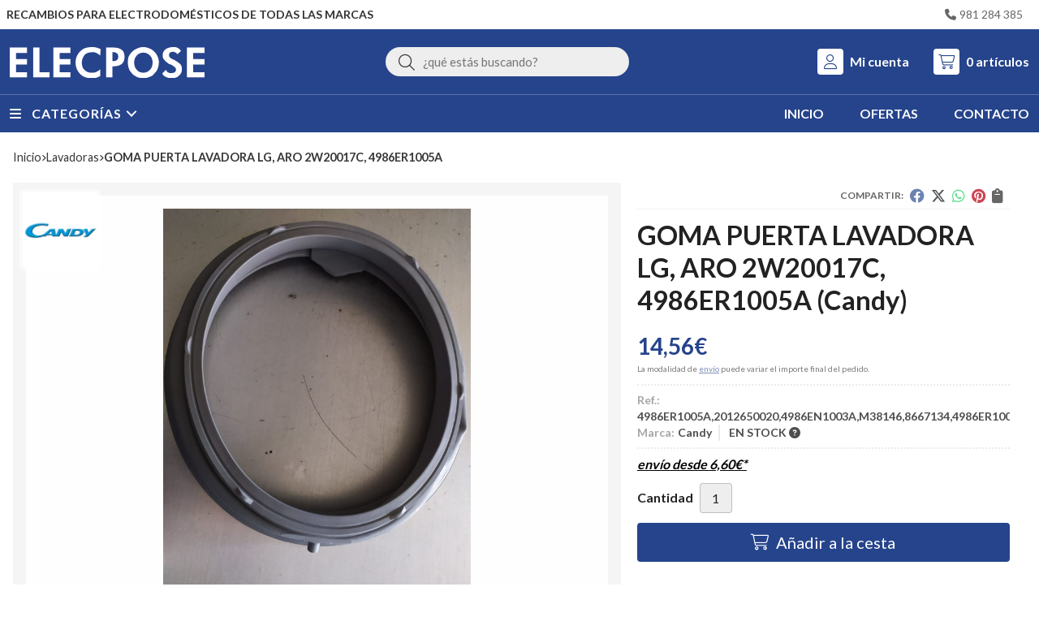

--- FILE ---
content_type: text/html; charset=utf-8
request_url: https://www.elecposetiendaonline.com/goma-puerta-lavadora-lg-aro-2w20017c-4986er1005a_pr256773
body_size: 47923
content:
<!DOCTYPE html><html lang=es-ES><head><meta charset=utf-8><meta name=viewport content="width=device-width"><meta name=theme-color content=#0A4595><meta name=apple-mobile-web-app-status-bar-style content=black-translucent><title>GOMA PUERTA LAVADORA LG, ARO 2W20017C, 4986ER1005A | Candy</title><meta name=title content="GOMA PUERTA LAVADORA LG, ARO 2W20017C,  4986ER1005A | Candy"><meta name=description content="Compra GOMA PUERTA LAVADORA LG, ARO 2W20017C,  4986ER1005A. Características, fotos y precio del artículo GOMA PUERTA LAVADORA LG, ARO 2W20017C,  4986ER1005A. Categoría Lavadoras, marca"><script async src=//stats.administrarweb.es/Vcounter.js data-empid=214340Z data-regshares=false data-product=tienda></script><link rel=icon type=image/png href=/Content/images/favicon.png><link href="/Content/css/details?v=R6MT3RbXCmLOVhi9V8ovJBXBaAS6lEl00GWpPirUKa81" rel=stylesheet><link rel=canonical href=https://www.elecposetiendaonline.com/goma-puerta-lavadora-lg-aro-2w20017c-4986er1005a_pr256773><meta property=og:title content="GOMA PUERTA LAVADORA LG, ARO 2W20017C,  4986ER1005A"><meta property=og:description content="GOMA PUERTA LAVADORA LG, Goma puerta lavadoraMarca:  LGCaracterísticas: 4986ER1005A - 4986ER1005C - 4986EN1003A - 4986EN1003B . Lavadora carga frontal. Con Tetón. Iris cerrado. REFERENCIA:  4986ER1005A"><meta property=og:url content=https://www.elecposetiendaonline.com/goma-puerta-lavadora-lg-aro-2w20017c-4986er1005a_pr256773><meta property=og:type content=product><meta property=product:category content=Lavadoras><meta property=product:retailer_item_id content=256773><meta property=product:brand content=Candy><meta property=product:product_link content=""><meta property=product:price:amount content=14.56><meta property=product:price:currency content=EUR><meta property=og:image content=https://www.elecposetiendaonline.com/goma-puerta-lavadora-lg-aro-2w20017c-4986er1005a_pic256773ni0t0.jpg><meta property=og:image:url content=https://www.elecposetiendaonline.com/goma-puerta-lavadora-lg-aro-2w20017c-4986er1005a_pic256773ni0t0.jpg><meta property=og:image:alt content="GOMA PUERTA LAVADORA LG, ARO 2W20017C,  4986ER1005A"><meta property=og:image:type content=image/jpeg><meta property=og:image:width content=600><meta property=og:image:height content=314><meta property=og:image content=https://www.elecposetiendaonline.com/goma-puerta-lavadora-lg-aro-2w20017c-4986er1005a_pic256773ni1t0.jpg><meta property=og:image:url content=https://www.elecposetiendaonline.com/goma-puerta-lavadora-lg-aro-2w20017c-4986er1005a_pic256773ni1t0.jpg><meta property=og:image:alt content="GOMA PUERTA LAVADORA LG, ARO 2W20017C,  4986ER1005A - Imagen 2"><meta property=og:image:type content=image/jpeg><meta property=og:image:width content=600><meta property=og:image:height content=314><meta property=og:image content=https://www.elecposetiendaonline.com/goma-puerta-lavadora-lg-aro-2w20017c-4986er1005a_pic256773ni2t0.jpg><meta property=og:image:url content=https://www.elecposetiendaonline.com/goma-puerta-lavadora-lg-aro-2w20017c-4986er1005a_pic256773ni2t0.jpg><meta property=og:image:alt content="GOMA PUERTA LAVADORA LG, ARO 2W20017C,  4986ER1005A - Imagen 3"><meta property=og:image:type content=image/jpeg><meta property=og:image:width content=600><meta property=og:image:height content=314><script type=application/ld+json>{"@context":"http://schema.org","@type":"Organization","url":"https://www.elecposetiendaonline.com","logo":"https://www.elecposetiendaonline.com/Content/images/logo-elecpose.svg","contactPoint":[{"@type":"ContactPoint","telephone":"+34-981284385","email":"info@elecposetiendaonline.com","contactType":"customer service","areaServed":"ES","availableLanguage":"Spanish","name":"Elecpose "}]}</script><script type=application/ld+json>{"@context":"http://schema.org","@type":"BreadcrumbList","itemListElement":[{"@type":"ListItem","position":1,"item":{"@id":"https://www.elecposetiendaonline.com/lavadoras_ca18880","name":"Lavadoras","image":"https://www.elecposetiendaonline.com/lavadoras_pic18880ni0w800h600t1.jpg"}},{"@type":"ListItem","position":2,"item":{"@id":"https://www.elecposetiendaonline.com/goma-puerta-lavadora-lg-aro-2w20017c-4986er1005a_pr256773","name":"GOMA PUERTA LAVADORA LG, ARO 2W20017C,  4986ER1005A"}}]}</script><script type=application/ld+json>{"@context":"http://www.schema.org","@type":"Product","brand":"Candy","productID":"256773#488607","sku":"4986ER1005A,2012650020,4986EN1003A,M38146,8667134,4986ER1005C,4986EN1003A,4986EN1003B","name":"GOMA PUERTA LAVADORA LG, ARO 2W20017C,  4986ER1005A","category":"Lavadoras","url":"https://www.elecposetiendaonline.com/goma-puerta-lavadora-lg-aro-2w20017c-4986er1005a_pr256773?cid=488607","image":["https://www.elecposetiendaonline.com/goma-puerta-lavadora-lg-aro-2w20017c-4986er1005a_pic256773ni0t0.jpg","https://www.elecposetiendaonline.com/goma-puerta-lavadora-lg-aro-2w20017c-4986er1005a_pic256773ni1t0.jpg","https://www.elecposetiendaonline.com/goma-puerta-lavadora-lg-aro-2w20017c-4986er1005a_pic256773ni2t0.jpg"],"description":"GOMA PUERTA LAVADORA LG, Goma puerta lavadoraMarca:&nbsp; LGCaracterísticas: 4986ER1005A - 4986ER1005C - 4986EN1003A - 4986EN1003B . Lavadora carga frontal. Con Tetón. Iris cerrado.&nbsp;REFERENCIA:&nbsp; 4986ER1005A","offers":{"@type":"Offer","price":"14.56","url":"https://www.elecposetiendaonline.com/goma-puerta-lavadora-lg-aro-2w20017c-4986er1005a_pr256773?cid=488607","seller":{"@type":"Organization","name":"Elecpose ","url":"https://www.elecposetiendaonline.com","logo":"https://www.elecposetiendaonline.com/Content/images/logo-elecpose.svg"},"priceCurrency":"EUR","itemCondition":"https://schema.org/NewCondition","availability":"https://schema.org/InStock"},"isSimilarTo":[{"@type":"Product","name":"EJE CESTO LAVADORA SAMSUNG, WF70F5E0W2W/EC, DC9723358A","url":"https://www.elecposetiendaonline.com/eje-cesto-lavadora-samsung-wf70f5e0w2w-ec-dc9723358a_pr409833","image":"https://www.elecposetiendaonline.com/eje-cesto-lavadora-samsung-wf70f5e0w2w-ec-dc9723358a_pic409833ni0t0.jpg","offers":{"@type":"Offer","price":"96.78","priceCurrency":"EUR"}},{"@type":"Product","name":"PORTA COJINETE RETEN RODAMIENTO, 104/58/47/20 MM, 0322","url":"https://www.elecposetiendaonline.com/porta-cojinete-reten-rodamiento-104-58-47-20-mm-0322_pr473288","image":"https://www.elecposetiendaonline.com/porta-cojinete-reten-rodamiento-104-58-47-20-mm-0322_pic473288ni0t0.jpg","offers":{"@type":"Offer","price":"57.11","priceCurrency":"EUR"}},{"@type":"Product","name":"BOMBA DESAGUE LAVADORA SAMSUNG, WW80J3283KW/EC, DC31-00181A","url":"https://www.elecposetiendaonline.com/bomba-desague-lavadora-samsung-ww80j3283kw-ec-dc31-00181a_pr335132","image":"https://www.elecposetiendaonline.com/bomba-desague-lavadora-samsung-ww80j3283kw-ec-dc31-00181a_pic335132ni0t0.jpg","offers":{"@type":"Offer","price":"93.61","priceCurrency":"EUR"}},{"@type":"Product","name":"GOMA PUERTA LAVADORA LG, CARGA FRONTAL 8/9/5 KG, FH4A8TDH4N, WD9DBS6,  Q298335","url":"https://www.elecposetiendaonline.com/goma-puerta-lavadora-lg-carga-frontal-8-9-5-kg-fh4a8tdh4n-wd9dbs6-q298335_pr470968","image":"https://www.elecposetiendaonline.com/goma-puerta-lavadora-lg-carga-frontal-8-9-5-kg-fh4a8tdh4n-wd9dbs6-q298335_pic470968ni0t0.jpg","offers":{"@type":"Offer","price":"42.35","priceCurrency":"EUR"}},{"@type":"Product","name":"FILTRO ANTIPARASITARIO LAVADORA,  0.1 MF, 2x 27 nanoFARADIOS, 16A, 250V, 1650002013","url":"https://www.elecposetiendaonline.com/filtro-antiparasitario-lavadora-0-1-mf-2x-27-nanofaradios-16a-250v-1650002013_pr362160","image":"https://www.elecposetiendaonline.com/filtro-antiparasitario-lavadora-0-1-mf-2x-27-nanofaradios-16a-250v-1650002013_pic362160ni0t0.jpg","offers":{"@type":"Offer","price":"9.66","priceCurrency":"EUR"}},{"@type":"Product","name":"ELECTROVALVULA LAVADORA BOSCH, BALAY, RECAMBIO ALTERNATIVO, 00167025A","url":"https://www.elecposetiendaonline.com/electrovalvula-lavadora-bosch-balay-recambio-alternativo-00167025a_pr344172","image":"https://www.elecposetiendaonline.com/electrovalvula-lavadora-bosch-balay-recambio-alternativo-00167025a_pic344172ni0t0.jpg","offers":{"@type":"Offer","price":"4.98","priceCurrency":"EUR"}}]}</script><body><header><div class=preHeader><div class=preHeaderCont><div class=phcLeft><p>Recambios para electrodomésticos de todas las marcas</div><div class=phcRight><div class=socialLine><ul class=socialUl><li class=phone><a href=tel:981284385 title=Llamar rel=noreferrer><span><i class="fa fa-phone"></i><span>981 284 385</span></span></a></ul></div></div></div></div><div class=header><div class=fndmenu></div><div class=headerCont><div class=hcLeft><div class="btnmenu translate" data-respclass=""><div class=navTrigger><i></i><i></i><i></i></div></div><div class=hcLogo><a href="/" title="Elecpose, recambios, electrodomésticos y hostelería"> <img src=/Content/images/logo-elecpose.svg alt="Elecpose, recambios, electrodomésticos y hostelería"> </a></div></div><div class=hcCenter><div class=searchCont><div id=search data-respclass=rightSlide><div class=close><i class="far fa-times"></i></div><div class=searchBar><label title="¿qué estás buscando?"><input id=searchbox type=text autocomplete=chrome-off placeholder="¿qué estás buscando?" title="¿qué estás buscando?"></label> <a id=searchbox_button href=# title=Buscar><i class="fa fa-search" title=Buscar aria-hidden=true></i><span class=sr-only>Buscar</span></a></div><div id=search_results></div></div><div id=searchbtn><a href=# title=Buscar><i class="fa fa-search" title=Buscar aria-hidden=true></i><span class=sr-only>Buscar</span></a></div></div></div><div class=hcRight><div id=user><a id=aMiCuenta href=# title="Acceder a mi área interna"> <i class="fa fa-user"></i> <span>Mi cuenta</span> </a><div style=display:none id=login_box data-respclass=rightSlide><div class=usuario-registrado><div id=frmLoginUsu action=/Usuarios/AjaxLoginUsuario><p class=title>Soy cliente registrado<p><input type=email required id=loginMail name=loginMail placeholder="Dirección de email" title="Dirección de email" autocomplete=email><p><input type=password required id=loginPass name=loginPass placeholder=Contraseña title=Contraseña> <span class=spnLogError>El usuario o la contrase&#241;a son incorrectos</span><p class=pBtnLogin><input id=btLoginUsu type=submit value=Entrar><p><a id=lnkRecPwd href=/Usuarios/GetPass>&#191;Has olvidado tu contrase&#241;a?</a></p><input type=hidden id=hdRedirect name=hdRedirect></div></div><div class=usuario-no-registrado><p class=title>&#191;No est&#225;s registrado?<p class=pBtnReg><a href=/Usuarios/AltaUsuario title="Registro de usuario" id=lnkBtnReg>Reg&#237;strate</a></div></div></div><div id=cart data-items=0><a href=# title="Ver cesta" rel=nofollow> <i class="fa fa-shopping-cart"></i> <span> <span class=cant>0</span> <span> art&#237;culos</span> </span> </a><div class="cart-prod-list cart-empty" data-respclass=rightSlide><p>&#161;Todav&#237;a no hay productos!</div></div></div></div></div><div class=menu data-respclass=leftSlide><div class=menuCont><div class="cd-dropdown-wrapper mcPrincipal"><a class=cd-dropdown-trigger href=#><div class=navTrigger><i></i><i></i><i></i></div><span>Categor&#237;as</span></a> <nav class="mcPrincipal cd-dropdown"> <a href=#0 class=cd-close>Cerrar</a><ul class=cd-dropdown-content><li class=has-children><p><a href=/accesorios-para-cocina_ca19122>Accesorios para cocina</a><span></span><ul class="cd-secondary-dropdown is-hidden"><li class=go-back><p><span></span><a href=#><span class=sr-only>Volver</span></a><li class=has-children><p class=jump><a href=#0><span class=sr-only>Volver</span></a><span></span><ul class=is-hidden><li class=go-back><p><span></span><a href=#>Accesorios para cocina</a><li class=see-all><p><a href=/accesorios-para-cocina_ca19122>ver todos</a><li><p><a href=/abrazadera_ca31727>ABRAZADERA</a><span></span><li><p><a href=/bombona-de-butano_ca19123>Bombona de butano</a><span></span><li><p><a href=/cartucho-grifo_ca53118>CARTUCHO GRIFO</a><span></span><li><p><a href=/conexion_ca51903>CONEXION</a><span></span><li><p><a href=/cubre-encimeras_ca19124>Cubre encimeras</a><span></span><li><p><a href=/encimera_ca47393>ENCIMERA</a><span></span><li><p><a href=/encimera-4-fuegos_ca47391>ENCIMERA 4 FUEGOS</a><span></span><li><p><a href=/generador-chispas-encendido_ca47670>GENERADOR CHISPAS ENCENDIDO</a><span></span><li><p><a href=/limpiador-vitroceramica_ca51829>LIMPIADOR VITROCERAMICA</a><span></span><li><p><a href=/manguera-electrica_ca54505>MANGUERA ELECTRICA</a><span></span><li><p><a href=/parrilla-reductora_ca19125>Parrilla reductora</a><span></span><li><p><a href=/parrilla-reductora_ca51459>PARRILLA REDUCTORA</a><span></span><li><p><a href=/regulador_ca47388>regulador</a><span></span><li><p><a href=/rejilla-de-ventilacion_ca19126>Rejilla de ventilaci&#243;n</a><span></span><li><p><a href=/soporte-cocina_ca19127>Soporte cocina</a><span></span><li><p><a href=/tapas-quemador_ca51860>TAPAS QUEMADOR</a><span></span><li><p><a href=/tapon-fregadero_ca19128>Tap&#243;n fregadero</a><span></span><li><p><a href=/tubo-butano_ca31726>TUBO BUTANO</a><span></span></ul></ul><li class=has-children><p><a href=/aire-acondicionado_ca30456>AIRE ACONDICIONADO</a><span></span><ul class="cd-secondary-dropdown is-hidden"><li class=go-back><p><span></span><a href=#><span class=sr-only>Volver</span></a><li class=has-children><p class=jump><a href=#0><span class=sr-only>Volver</span></a><span></span><ul class=is-hidden><li class=go-back><p><span></span><a href=#>AIRE ACONDICIONADO</a><li class=see-all><p><a href=/aire-acondicionado_ca30456>ver todos</a><li><p><a href=/bomba-condensados_ca50787>BOMBA CONDENSADOS</a><span></span><li><p><a href=/manguera-electrica_ca54506>MANGUERA ELECTRICA</a><span></span><li><p><a href=/motor-ventilador-condensador_ca46942>MOTOR VENTILADOR CONDENSADOR</a><span></span><li><p><a href=/termostato_ca52292>TERMOSTATO</a><span></span><li><p><a href=/tubo-aluminio_ca48857>TUBO ALUMINIO</a><span></span></ul></ul><li class=has-children><p><a href=/aspiradores_ca18910>Aspiradores</a><span></span><ul class="cd-secondary-dropdown is-hidden"><li class=go-back><p><span></span><a href=#><span class=sr-only>Volver</span></a><li class=has-children><p class=jump><a href=#0><span class=sr-only>Volver</span></a><span></span><ul class=is-hidden><li class=go-back><p><span></span><a href=#>Aspiradores</a><li class=see-all><p><a href=/aspiradores_ca18910>ver todos</a><li><p><a href=/ambientador-limon_ca47678>AMBIENTADOR LIMON</a><span></span><li><p><a href=/baterias_ca21206>Baterias</a><span></span><li><p><a href=/bolsas_ca18911>Bolsas</a><span></span><li><p><a href=/cargador_ca46720>CARGADOR</a><span></span><li><p><a href=/cepillo_ca18912>Cepillo</a><span></span><li><p><a href=/contenedor-polvo_ca49668>CONTENEDOR POLVO</a><span></span><li><p><a href=/filtro_ca18913>Filtro</a><span></span><li><p><a href=/mango_ca53470>MANGO</a><span></span><li><p><a href=/manguera-flexible_ca18914>Manguera flexible</a><span></span><li><p><a href=/modulo-electronico_ca55421>MODULO ELECTRONICO</a><span></span><li><p><a href=/motor-aspirador_ca18915>Motor aspirador</a><span></span><li><p><a href=/rejilla_ca55049>REJILLA</a><span></span><li><p><a href=/tubo-telescopico_ca18916>Tubo telesc&#243;pico</a><span></span><li><p><a href=/ventosa-suelo_ca51214>VENTOSA SUELO</a><span></span></ul></ul><li class=has-children><p><a href=/barbacoa-parrilla-carbon_ca49336>BARBACOA PARRILLA CARBON</a><span></span><ul class="cd-secondary-dropdown is-hidden"><li class=go-back><p><span></span><a href=#><span class=sr-only>Volver</span></a><li class=has-children><p class=jump><a href=#0><span class=sr-only>Volver</span></a><span></span><ul class=is-hidden><li class=go-back><p><span></span><a href=#>BARBACOA PARRILLA CARBON</a><li class=see-all><p><a href=/barbacoa-parrilla-carbon_ca49336>ver todos</a><li><p><a href=/quemador-gas_ca49337>QUEMADOR GAS</a><span></span></ul></ul><li><p><a href=/bateria_ca46019>BATERIA</a><span></span><li class=has-children><p><a href=/batidora_ca51377>BATIDORA</a><span></span><ul class="cd-secondary-dropdown is-hidden"><li class=go-back><p><span></span><a href=#><span class=sr-only>Volver</span></a><li class=has-children><p class=jump><a href=#0><span class=sr-only>Volver</span></a><span></span><ul class=is-hidden><li class=go-back><p><span></span><a href=#>BATIDORA</a><li class=see-all><p><a href=/batidora_ca51377>ver todos</a><li><p><a href=/bol_ca51378>BOL</a><span></span><li><p><a href=/recipiente_ca51379>RECIPIENTE</a><span></span><li><p><a href=/varillas_ca51380>VARILLAS</a><span></span><li><p><a href=/vaso_ca52152>VASO</a><span></span></ul></ul><li class=has-children><p><a href=/bomba-pozo_ca46495>BOMBA POZO</a><span></span><ul class="cd-secondary-dropdown is-hidden"><li class=go-back><p><span></span><a href=#><span class=sr-only>Volver</span></a><li class=has-children><p class=jump><a href=#0><span class=sr-only>Volver</span></a><span></span><ul class=is-hidden><li class=go-back><p><span></span><a href=#>BOMBA POZO</a><li class=see-all><p><a href=/bomba-pozo_ca46495>ver todos</a><li><p><a href=/presostato_ca46496>PRESOSTATO</a><span></span></ul></ul><li class=has-children><p><a href=/cafeteras-domesticas_ca31717>CAFETERAS DOMESTICAS</a><span></span><ul class="cd-secondary-dropdown is-hidden"><li class=go-back><p><span></span><a href=#><span class=sr-only>Volver</span></a><li class=has-children><p class=jump><a href=#0><span class=sr-only>Volver</span></a><span></span><ul class=is-hidden><li class=go-back><p><span></span><a href=#>CAFETERAS DOMESTICAS</a><li class=see-all><p><a href=/cafeteras-domesticas_ca31717>ver todos</a><li><p><a href=/asiento_ca51133>ASIENTO</a><span></span><li><p><a href=/bomba-vibratoria_ca49708>BOMBA VIBRATORIA</a><span></span><li><p><a href=/electronica-de-mandos_ca51771>ELECTRONICA DE MANDOS</a><span></span><li><p><a href=/jarra_ca48034>JARRA</a><span></span><li><p><a href=/placa-electronica-de-control_ca51772>PLACA ELECTRONICA DE CONTROL</a><span></span><li><p><a href=/termofusible_ca48650>TERMOFUSIBLE</a><span></span><li><p><a href=/termostato_ca53234>TERMOSTATO</a><span></span><li><p><a href=/valvula-seguridad_ca31718>VALVULA SEGURIDAD</a><span></span></ul></ul><li class=has-children><p><a href=/cafeteras-industriales_ca19130>Cafeteras industriales</a><span></span><ul class="cd-secondary-dropdown is-hidden"><li class=go-back><p><span></span><a href=#><span class=sr-only>Volver</span></a><li class=has-children><p class=jump><a href=#0><span class=sr-only>Volver</span></a><span></span><ul class=is-hidden><li class=go-back><p><span></span><a href=#>Cafeteras industriales</a><li class=see-all><p><a href=/cafeteras-industriales_ca19130>ver todos</a><li><p><a href=/bomba-cafetera_ca19132>Bomba cafetera</a><span></span><li><p><a href=/bomba-vibratoria_ca19133>Bomba vibratoria</a><span></span><li><p><a href=/boquilla-vapor_ca20120>Boquilla vapor</a><span></span><li><p><a href=/botonera-cafetera_ca19141>Botonera cafetera</a><span></span><li><p><a href=/cacillo_ca20119>Cacillo</a><span></span><li><p><a href=/centralita-cafetera_ca19140>Centralita cafetera</a><span></span><li><p><a href=/ducha-cafetera_ca20118>Ducha cafetera</a><span></span><li><p><a href=/electrovalvula-cafetera_ca19138>Electrov&#225;lvula cafetera</a><span></span><li><p><a href=/filtro_ca54775>FILTRO</a><span></span><li><p><a href=/grifo-cafetera_ca20113>Grifo cafetera</a><span></span><li><p><a href=/interruptor-general_ca19139>Interruptor general</a><span></span><li><p><a href=/interruptores-pilotos-y-pulsadores_ca20147>Interruptores, pilotos y pulsadores</a><span></span><li><p><a href=/junta-portafiltro_ca20114>Junta portafiltro</a><span></span><li><p><a href=/junta-presostato_ca52865>JUNTA PRESOSTATO</a><span></span><li><p><a href=/mango-portafiltro_ca20115>Mango portafiltro</a><span></span><li><p><a href=/manguera-electrica_ca54507>MANGUERA ELECTRICA</a><span></span><li><p><a href=/motor-cafetera_ca19131>Motor cafetera</a><span></span><li><p><a href=/pata_ca49676>PATA</a><span></span><li><p><a href=/piloto-señalizacion_ca52097>PILOTO SE&#209;ALIZACION</a><span></span><li><p><a href=/pomo_ca49671>POMO</a><span></span><li><p><a href=/portafiltro_ca20116>Portafiltro</a><span></span><li><p><a href=/presostato-cafetera_ca19135>Presostato cafetera</a><span></span><li><p><a href=/rele_ca31713>RELE</a><span></span><li><p><a href=/resistencia-cafetera_ca20112>Resistencia cafetera</a><span></span><li><p><a href=/salida-de-cafe_ca20117>Salida de cafe</a><span></span><li><p><a href=/termofusible_ca48649>TERMOFUSIBLE</a><span></span><li><p><a href=/termostato-cafetera_ca19136>Termostato cafetera</a><span></span><li><p><a href=/valvula-seguridad-vacio-expansion-y-retencion_ca19134>V&#225;lvula seguridad, vac&#237;o, expansi&#243;n y retenci&#243;n</a><span></span><li><p><a href=/volutron_ca19137>Volutron</a><span></span></ul></ul><li class=has-children><p><a href=/calderas-calentadores-y-termos_ca19073>Calderas, calentadores y termos</a><span></span><ul class="cd-secondary-dropdown is-hidden"><li class=go-back><p><span></span><a href=#><span class=sr-only>Volver</span></a><li class=has-children><p class=jump><a href=#0><span class=sr-only>Volver</span></a><span></span><ul class=is-hidden><li class=go-back><p><span></span><a href=#>Calderas, calentadores y termos</a><li class=see-all><p><a href=/calderas-calentadores-y-termos_ca19073>ver todos</a><li><p><a href=/adaptador-anodo-m8-m6_ca47677>ADAPTADOR ANODO M8/M6</a><span></span><li><p><a href=/anodo-de-magnesio_ca19074>&#193;nodo de magnesio</a><span></span><li><p><a href=/bomba-de-caldera_ca19104>Bomba de caldera</a><span></span><li><p><a href=/brida-termo_ca46927>BRIDA TERMO</a><span></span><li><p><a href=/bujia-de-encendido_ca19075>Buj&#237;a de encendido</a><span></span><li><p><a href=/cable-adaptador-encendido-junkers_ca46932>CABLE ADAPTADOR ENCENDIDO JUNKERS</a><span></span><li><p><a href=/caja-portapilas_ca48140>CAJA PORTAPILAS</a><span></span><li><p><a href=/conjunto-de-estanqueidad_ca19077>Conjunto de estanqueidad</a><span></span><li><p><a href=/conjunto-de-evacuacion_ca19078>Conjunto de evacuaci&#243;n</a><span></span><li><p><a href=/control-de-gases_ca19079>Control de gases</a><span></span><li><p><a href=/cuerpo-de-agua_ca19080>Cuerpo de agua</a><span></span><li><p><a href=/cuerpo-de-gas_ca19081>Cuerpo de gas</a><span></span><li><p><a href=/electrodo-encendido_ca52408>ELECTRODO ENCENDIDO</a><span></span><li><p><a href=/electrodo-quemador-gasoil_ca52406>ELECTRODO QUEMADOR GASOIL</a><span></span><li><p><a href=/electroiman_ca19082>Electroim&#225;n</a><span></span><li><p><a href=/encendido-electrico_ca19083>Encendido el&#233;ctrico</a><span></span><li><p><a href=/encendido-piezoelectrico_ca52058>ENCENDIDO PIEZOELECTRICO</a><span></span><li><p><a href=/estabilizador-caudal_ca47962>ESTABILIZADOR CAUDAL</a><span></span><li><p><a href=/flusostato_ca19105>Flusostato</a><span></span><li><p><a href=/hidrogenerador_ca19085>Hidrogenerador</a><span></span><li><p><a href=/indicador-nivel_ca53990>INDICADOR NIVEL</a><span></span><li><p><a href=/intercambiador-y-serpentin_ca19107>Intercambiador y serpent&#237;n</a><span></span><li><p><a href=/interruptores-pilotos-y-pulsadores_ca20148>Interruptores, pilotos y pulsadores</a><span></span><li><p><a href=/inyector-piloto_ca19086>Inyector piloto</a><span></span><li><p><a href=/inyectores_ca19087>Inyectores</a><span></span><li><p><a href=/junta-termo_ca54038>JUNTA TERMO</a><span></span><li><p><a href=/leva-pulsador_ca19088>Leva pulsador</a><span></span><li><p><a href=/limitador-temperatura_ca19089>Limitador temperatura</a><span></span><li><p><a href=/llave-de-llenado_ca19108>Llave de llenado</a><span></span><li><p><a href=/llave-de-seguridad_ca19090>Llave de seguridad</a><span></span><li><p><a href=/mando_ca19091>Mando</a><span></span><li><p><a href=/manguera-electrica_ca54508>MANGUERA ELECTRICA</a><span></span><li><p><a href=/manometro_ca19109>Man&#243;metro</a><span></span><li><p><a href=/membrana_ca19092>Membrana</a><span></span><li><p><a href=/microinterruptor_ca20139>Microinterruptor</a><span></span><li><p><a href=/modulo-electronico_ca19076>M&#243;dulo electr&#243;nico</a><span></span><li><p><a href=/piloto_ca19095>Piloto</a><span></span><li><p><a href=/placa-electronica_ca31710>PLACA ELECTRONICA</a><span></span><li><p><a href=/portavaina_ca19096>Portavaina</a><span></span><li><p><a href=/presostato-caldera_ca19106>Presostato caldera</a><span></span><li><p><a href=/purgador_ca19110>Purgador</a><span></span><li><p><a href=/regulador-de-caudal_ca19097>Regulador de caudal</a><span></span><li><p><a href=/reloj-programador_ca46697>RELOJ PROGRAMADOR</a><span></span><li><p><a href=/resistencia-pellet_ca47667>RESISTENCIA PELLET</a><span></span><li><p><a href=/resistencia-termo_ca19098>Resistencia termo</a><span></span><li><p><a href=/selector-de-caudal_ca19099>Selector de caudal</a><span></span><li><p><a href=/serpentin_ca19100>Serpent&#237;n</a><span></span><li><p><a href=/sonda-caldera_ca19111>Sonda caldera</a><span></span><li><p><a href=/soplete-propano_ca45718>SOPLETE PROPANO</a><span></span><li><p><a href=/termistancia_ca19101>Termistancia</a><span></span><li><p><a href=/termohigrometro_ca55393>TERMOHIGROMETRO</a><span></span><li><p><a href=/termopar_ca19102>Termopar</a><span></span><li><p><a href=/termostato_ca19103>Termostato</a><span></span><li><p><a href=/termostato-discriminador_ca52288>TERMOSTATO DISCRIMINADOR</a><span></span><li><p><a href=/tubo-piloto_ca48573>TUBO PILOTO</a><span></span><li><p><a href=/valvula_ca47961>VALVULA</a><span></span><li><p><a href=/vaso-de-expansion_ca19112>Vaso de expansi&#243;n</a><span></span><li><p><a href=/venturi_ca51607>VENTURI</a><span></span></ul></ul><li class=has-children><p><a href=/calefaccion_ca19113>Calefacci&#243;n</a><span></span><ul class="cd-secondary-dropdown is-hidden"><li class=go-back><p><span></span><a href=#><span class=sr-only>Volver</span></a><li class=has-children><p class=jump><a href=#0><span class=sr-only>Volver</span></a><span></span><ul class=is-hidden><li class=go-back><p><span></span><a href=#>Calefacci&#243;n</a><li class=see-all><p><a href=/calefaccion_ca19113>ver todos</a><li><p><a href=/bomba-circulacion_ca55416>BOMBA CIRCULACION</a><span></span><li><p><a href=/electrodo-encendido_ca52409>ELECTRODO ENCENDIDO</a><span></span><li><p><a href=/electrodo-quemador-gasoil_ca52407>ELECTRODO QUEMADOR GASOIL</a><span></span><li><p><a href=/indicador-nivel_ca53989>INDICADOR NIVEL</a><span></span><li><p><a href=/manguera-electrica_ca54509>MANGUERA ELECTRICA</a><span></span><li><p><a href=/reloj-programador_ca46698>RELOJ PROGRAMADOR</a><span></span><li><p><a href=/resistencia_ca19114>Resistencia</a><span></span><li><p><a href=/resistencia-pellet_ca47666>RESISTENCIA PELLET</a><span></span><li><p><a href=/sonda_ca51977>SONDA</a><span></span><li><p><a href=/sonda-sauter_ca51976>SONDA SAUTER</a><span></span><li><p><a href=/termostato-radiador_ca19115>Termostato radiador</a><span></span></ul></ul><li class=has-children><p><a href=/campanas-extractoras_ca18917>Campanas extractoras</a><span></span><ul class="cd-secondary-dropdown is-hidden"><li class=go-back><p><span></span><a href=#><span class=sr-only>Volver</span></a><li class=has-children><p class=jump><a href=#0><span class=sr-only>Volver</span></a><span></span><ul class=is-hidden><li class=go-back><p><span></span><a href=#>Campanas extractoras</a><li class=see-all><p><a href=/campanas-extractoras_ca18917>ver todos</a><li><p><a href=/amortiguador_ca46319>AMORTIGUADOR</a><span></span><li><p><a href=/base-enchufe_ca54990>BASE ENCHUFE</a><span></span><li><p><a href=/botonera_ca48028>BOTONERA</a><span></span><li><p><a href=/cableado_ca54992>CABLEADO</a><span></span><li><p><a href=/caja_ca54991>CAJA</a><span></span><li><p><a href=/condensador_ca20136>Condensador</a><span></span><li><p><a href=/conmutador_ca18918>Conmutador</a><span></span><li><p><a href=/corredera_ca54776>CORREDERA</a><span></span><li><p><a href=/cubre-tuberia_ca54932>CUBRE TUBERIA</a><span></span><li><p><a href=/deflector_ca18919>Deflector</a><span></span><li><p><a href=/difusor-luz_ca48656>DIFUSOR LUZ</a><span></span><li><p><a href=/display_ca48030>DISPLAY</a><span></span><li><p><a href=/electronica_ca48029>ELECTRONICA</a><span></span><li><p><a href=/embellecedor_ca54934>EMBELLECEDOR</a><span></span><li><p><a href=/extractor-gases_ca46839>EXTRACTOR GASES</a><span></span><li><p><a href=/fijacion_ca51864>FIJACION</a><span></span><li><p><a href=/filtro-campana_ca18920>Filtro campana</a><span></span><li><p><a href=/filtro-carbon_ca46973>FILTRO CARBON</a><span></span><li><p><a href=/foco_ca48786>FOCO</a><span></span><li><p><a href=/frontal_ca21177>Frontal</a><span></span><li><p><a href=/lampara_ca47925>LAMPARA</a><span></span><li><p><a href=/lampara-led_ca47924>LAMPARA LED</a><span></span><li><p><a href=/mando_ca48535>MANDO</a><span></span><li><p><a href=/mando-a-distancia_ca48233>MANDO A DISTANCIA</a><span></span><li><p><a href=/microinterruptor_ca20140>Microinterruptor</a><span></span><li><p><a href=/modulo-electronico_ca54988>MODULO ELECTRONICO</a><span></span><li><p><a href=/montaje_ca51863>MONTAJE</a><span></span><li><p><a href=/motor-campana_ca18921>Motor campana</a><span></span><li><p><a href=/placa-electronica_ca54989>PLACA ELECTRONICA</a><span></span><li><p><a href=/portalampara_ca20168>Portal&#225;mpara</a><span></span><li><p><a href=/reductor-tubo_ca18925>Reductor tubo</a><span></span><li><p><a href=/regulador-caudal_ca54933>REGULADOR CAUDAL</a><span></span><li><p><a href=/soporte_ca48795>SOPORTE</a><span></span><li><p><a href=/teclado_ca18922>Teclado</a><span></span><li><p><a href=/transformador_ca50762>TRANSFORMADOR</a><span></span><li><p><a href=/turbina-motor_ca18923>Turbina motor</a><span></span><li><p><a href=/valvula-antirretorno_ca18924>V&#225;lvula antirretorno</a><span></span><li><p><a href=/visera_ca51984>VISERA</a><span></span></ul></ul><li><p><a href=/centrifugadora-ropa_ca48806>CENTRIFUGADORA ROPA</a><span></span><li class=has-children><p><a href=/centrifugadora-ropa_ca47904>CENTRIFUGADORA ROPA</a><span></span><ul class="cd-secondary-dropdown is-hidden"><li class=go-back><p><span></span><a href=#><span class=sr-only>Volver</span></a><li class=has-children><p class=jump><a href=#0><span class=sr-only>Volver</span></a><span></span><ul class=is-hidden><li class=go-back><p><span></span><a href=#>CENTRIFUGADORA ROPA</a><li class=see-all><p><a href=/centrifugadora-ropa_ca47904>ver todos</a><li><p><a href=/amortiguador-suspension_ca47905>AMORTIGUADOR SUSPENSION</a><span></span><li><p><a href=/motor_ca48807>MOTOR</a><span></span></ul></ul><li class=has-children><p><a href=/centro-planchado_ca52276>CENTRO PLANCHADO</a><span></span><ul class="cd-secondary-dropdown is-hidden"><li class=go-back><p><span></span><a href=#><span class=sr-only>Volver</span></a><li class=has-children><p class=jump><a href=#0><span class=sr-only>Volver</span></a><span></span><ul class=is-hidden><li class=go-back><p><span></span><a href=#>CENTRO PLANCHADO</a><li class=see-all><p><a href=/centro-planchado_ca52276>ver todos</a><li><p><a href=/bomba_ca52277>BOMBA</a><span></span><li><p><a href=/electrovalvula_ca52278>ELECTROVALVULA</a><span></span></ul></ul><li class=has-children><p><a href=/cinta-transportadora_ca51548>CINTA TRANSPORTADORA</a><span></span><ul class="cd-secondary-dropdown is-hidden"><li class=go-back><p><span></span><a href=#><span class=sr-only>Volver</span></a><li class=has-children><p class=jump><a href=#0><span class=sr-only>Volver</span></a><span></span><ul class=is-hidden><li class=go-back><p><span></span><a href=#>CINTA TRANSPORTADORA</a><li class=see-all><p><a href=/cinta-transportadora_ca51548>ver todos</a><li><p><a href=/polea_ca51549>POLEA</a><span></span></ul></ul><li class=has-children><p><a href=/cocina-a-gas-y-electrica_ca53413>COCINA A GAS Y ELECTRICA</a><span></span><ul class="cd-secondary-dropdown is-hidden"><li class=go-back><p><span></span><a href=#><span class=sr-only>Volver</span></a><li class=has-children><p class=jump><a href=#0><span class=sr-only>Volver</span></a><span></span><ul class=is-hidden><li class=go-back><p><span></span><a href=#>COCINA A GAS Y ELECTRICA</a><li class=see-all><p><a href=/cocina-a-gas-y-electrica_ca53413>ver todos</a><li><p><a href=/conmutador_ca53414>CONMUTADOR</a><span></span><li><p><a href=/interruptor_ca53416>INTERRUPTOR</a><span></span><li><p><a href=/mando_ca53419>MANDO</a><span></span><li><p><a href=/parrilla_ca53616>PARRILLA</a><span></span><li><p><a href=/termostato_ca53417>TERMOSTATO</a><span></span></ul></ul><li class=has-children><p><a href=/cocina-electrica_ca30737>Cocina electrica</a><span></span><ul class="cd-secondary-dropdown is-hidden"><li class=go-back><p><span></span><a href=#><span class=sr-only>Volver</span></a><li class=has-children><p class=jump><a href=#0><span class=sr-only>Volver</span></a><span></span><ul class=is-hidden><li class=go-back><p><span></span><a href=#>Cocina electrica</a><li class=see-all><p><a href=/cocina-electrica_ca30737>ver todos</a><li><p><a href=/interruptor_ca51524>INTERRUPTOR</a><span></span><li><p><a href=/mando_ca53420>MANDO</a><span></span><li><p><a href=/manguera-electrica_ca54510>MANGUERA ELECTRICA</a><span></span><li><p><a href=/parrilla_ca53617>PARRILLA</a><span></span><li><p><a href=/piloto-señalizacion_ca52096>PILOTO SE&#209;ALIZACION</a><span></span><li><p><a href=/placa-electrica_ca30738>Placa electrica</a><span></span></ul></ul><li class=has-children><p><a href=/cocinas-y-encimeras-a-gas_ca18926>Cocinas y encimeras a gas</a><span></span><ul class="cd-secondary-dropdown is-hidden"><li class=go-back><p><span></span><a href=#><span class=sr-only>Volver</span></a><li class=has-children><p class=jump><a href=#0><span class=sr-only>Volver</span></a><span></span><ul class=is-hidden><li class=go-back><p><span></span><a href=#>Cocinas y encimeras a gas</a><li class=see-all><p><a href=/cocinas-y-encimeras-a-gas_ca18926>ver todos</a><li><p><a href=/bandeja-recogegrasa_ca52374>BANDEJA RECOGEGRASA</a><span></span><li><p><a href=/base-quemador_ca53508>BASE QUEMADOR</a><span></span><li><p><a href=/bisagra-tapa_ca53677>BISAGRA TAPA</a><span></span><li><p><a href=/bujia-de-encendido_ca18927>Buj&#237;a de encendido</a><span></span><li><p><a href=/cabeza-piloto_ca18928>Cabeza piloto</a><span></span><li><p><a href=/cable-encendido_ca51381>CABLE ENCENDIDO</a><span></span><li><p><a href=/cardan_ca18929>Cardan</a><span></span><li><p><a href=/cartucho-grifo_ca53119>CARTUCHO GRIFO</a><span></span><li><p><a href=/conexion_ca51904>CONEXION</a><span></span><li><p><a href=/conmutador_ca53415>CONMUTADOR</a><span></span><li><p><a href=/copa-quemador-cocina_ca54837>COPA QUEMADOR COCINA</a><span></span><li><p><a href=/cristal-puerta-horno_ca47345>CRISTAL PUERTA HORNO</a><span></span><li><p><a href=/eje-transmision_ca50650>EJE TRANSMISION</a><span></span><li><p><a href=/electroiman_ca18930>Electroim&#225;n</a><span></span><li><p><a href=/encendido-electrico_ca18931>Encendido el&#233;ctrico</a><span></span><li><p><a href=/encimera_ca47392>ENCIMERA</a><span></span><li><p><a href=/entrada-de-gas_ca18932>Entrada de gas</a><span></span><li><p><a href=/extractor-gases-cocina_ca46838>EXTRACTOR GASES COCINA</a><span></span><li><p><a href=/generador-chispas_ca47669>GENERADOR CHISPAS</a><span></span><li><p><a href=/grifo_ca18933>Grifo</a><span></span><li><p><a href=/inyectores_ca18934>Inyectores</a><span></span><li><p><a href=/junta_ca48483>JUNTA</a><span></span><li><p><a href=/mando_ca18935>Mando</a><span></span><li><p><a href=/manta-protectora-aislante_ca50101>MANTA PROTECTORA AISLANTE</a><span></span><li><p><a href=/parrilla_ca19121>Parrilla</a><span></span><li><p><a href=/parrilla-reductora_ca51458>PARRILLA REDUCTORA</a><span></span><li><p><a href=/piloto_ca31703>PILOTO</a><span></span><li><p><a href=/pilotos_ca51134>PILOTOS</a><span></span><li><p><a href=/portainyector_ca18936>Portainyector</a><span></span><li><p><a href=/portalampara_ca53621>PORTALAMPARA</a><span></span><li><p><a href=/quemador_ca47344>QUEMADOR</a><span></span><li><p><a href=/racor_ca51382>RACOR</a><span></span><li><p><a href=/regulador-gas-butano_ca47389>REGULADOR GAS BUTANO</a><span></span><li><p><a href=/tapas-quemador_ca51861>TAPAS QUEMADOR</a><span></span><li><p><a href=/tapetas-de-cocina_ca18937>Tapetas de cocina</a><span></span><li><p><a href=/termopar_ca18938>Termopar</a><span></span><li><p><a href=/termostato_ca53418>TERMOSTATO</a><span></span><li><p><a href=/tubo-entrega-gas_ca18939>Tubo entrega gas</a><span></span><li><p><a href=/valvula-gas_ca53532>VALVULA GAS</a><span></span></ul></ul><li class=has-children><p><a href=/cortadora-fiambre_ca49031>CORTADORA FIAMBRE</a><span></span><ul class="cd-secondary-dropdown is-hidden"><li class=go-back><p><span></span><a href=#><span class=sr-only>Volver</span></a><li class=has-children><p class=jump><a href=#0><span class=sr-only>Volver</span></a><span></span><ul class=is-hidden><li class=go-back><p><span></span><a href=#>CORTADORA FIAMBRE</a><li class=see-all><p><a href=/cortadora-fiambre_ca49031>ver todos</a><li><p><a href=/correa-estriada-plana_ca49032>CORREA ESTRIADA PLANA</a><span></span><li><p><a href=/electronica_ca54911>ELECTRONICA</a><span></span><li><p><a href=/mando-regulador_ca51140>MANDO REGULADOR</a><span></span></ul></ul><li class=has-children><p><a href=/cortadora-fiambre_ca47189>CORTADORA FIAMBRE</a><span></span><ul class="cd-secondary-dropdown is-hidden"><li class=go-back><p><span></span><a href=#><span class=sr-only>Volver</span></a><li class=has-children><p class=jump><a href=#0><span class=sr-only>Volver</span></a><span></span><ul class=is-hidden><li class=go-back><p><span></span><a href=#>CORTADORA FIAMBRE</a><li class=see-all><p><a href=/cortadora-fiambre_ca47189>ver todos</a><li><p><a href=/electronica_ca54912>ELECTRONICA</a><span></span><li><p><a href=/interruptor_ca47190>INTERRUPTOR</a><span></span></ul></ul><li class=has-children><p><a href=/cortapelos_ca48134>CORTAPELOS</a><span></span><ul class="cd-secondary-dropdown is-hidden"><li class=go-back><p><span></span><a href=#><span class=sr-only>Volver</span></a><li class=has-children><p class=jump><a href=#0><span class=sr-only>Volver</span></a><span></span><ul class=is-hidden><li class=go-back><p><span></span><a href=#>CORTAPELOS</a><li class=see-all><p><a href=/cortapelos_ca48134>ver todos</a><li><p><a href=/cabezal_ca48135>CABEZAL</a><span></span><li><p><a href=/peine_ca48136>PEINE</a><span></span></ul></ul><li class=has-children><p><a href=/deshumidificador_ca34225>DESHUMIDIFICADOR</a><span></span><ul class="cd-secondary-dropdown is-hidden"><li class=go-back><p><span></span><a href=#><span class=sr-only>Volver</span></a><li class=has-children><p class=jump><a href=#0><span class=sr-only>Volver</span></a><span></span><ul class=is-hidden><li class=go-back><p><span></span><a href=#>DESHUMIDIFICADOR</a><li class=see-all><p><a href=/deshumidificador_ca34225>ver todos</a><li><p><a href=/electronica_ca34226>ELECTRONICA</a><span></span><li><p><a href=/sensor_ca49959>SENSOR</a><span></span><li><p><a href=/termostato-antihielo_ca53776>TERMOSTATO ANTIHIELO</a><span></span></ul></ul><li class=has-children><p><a href=/embasadora-vacio_ca55422>EMBASADORA VACIO</a><span></span><ul class="cd-secondary-dropdown is-hidden"><li class=go-back><p><span></span><a href=#><span class=sr-only>Volver</span></a><li class=has-children><p class=jump><a href=#0><span class=sr-only>Volver</span></a><span></span><ul class=is-hidden><li class=go-back><p><span></span><a href=#>EMBASADORA VACIO</a><li class=see-all><p><a href=/embasadora-vacio_ca55422>ver todos</a><li><p><a href=/burlete_ca55423>BURLETE</a><span></span></ul></ul><li class=has-children><p><a href=/enceradora_ca49761>ENCERADORA</a><span></span><ul class="cd-secondary-dropdown is-hidden"><li class=go-back><p><span></span><a href=#><span class=sr-only>Volver</span></a><li class=has-children><p class=jump><a href=#0><span class=sr-only>Volver</span></a><span></span><ul class=is-hidden><li class=go-back><p><span></span><a href=#>ENCERADORA</a><li class=see-all><p><a href=/enceradora_ca49761>ver todos</a><li><p><a href=/disco_ca49762>DISCO</a><span></span></ul></ul><li class=has-children><p><a href=/encimeras-vitroceramicas-e-induccion_ca18940>Encimeras vitrocer&#225;micas e inducci&#243;n</a><span></span><ul class="cd-secondary-dropdown is-hidden"><li class=go-back><p><span></span><a href=#><span class=sr-only>Volver</span></a><li class=has-children><p class=jump><a href=#0><span class=sr-only>Volver</span></a><span></span><ul class=is-hidden><li class=go-back><p><span></span><a href=#>Encimeras vitrocer&#225;micas e inducci&#243;n</a><li class=see-all><p><a href=/encimeras-vitroceramicas-e-induccion_ca18940>ver todos</a><li><p><a href=/bobina-induccion_ca18944>Bobina inducci&#243;n</a><span></span><li><p><a href=/centrifugadora-ropa_ca47903>CENTRIFUGADORA ROPA</a><span></span><li><p><a href=/cristal_ca18946>Cristal</a><span></span><li><p><a href=/eje-transmision_ca50651>EJE TRANSMISION</a><span></span><li><p><a href=/electronica-configurada_ca51749>ELECTRONICA CONFIGURADA</a><span></span><li><p><a href=/electronica-control_ca51748>ELECTRONICA CONTROL</a><span></span><li><p><a href=/fuego-vitroceramica_ca46924>FUEGO VITROCERAMICA</a><span></span><li><p><a href=/lampara-temperatura_ca50767>LAMPARA TEMPERATURA</a><span></span><li><p><a href=/limpiador-vitroceramica_ca51830>LIMPIADOR VITROCERAMICA</a><span></span><li><p><a href=/mando_ca18941>Mando</a><span></span><li><p><a href=/modulo-induccion_ca18945>M&#243;dulo inducci&#243;n</a><span></span><li><p><a href=/pilotos_ca51135>PILOTOS</a><span></span><li><p><a href=/placa-vitroceramica_ca18942>Placa vitrocer&#225;mica</a><span></span><li><p><a href=/regulador-de-energia_ca18943>Regulador de energ&#237;a</a><span></span><li><p><a href=/ventilador_ca47614>VENTILADOR</a><span></span></ul></ul><li class=has-children><p><a href=/estufa-pellet_ca51624>ESTUFA PELLET</a><span></span><ul class="cd-secondary-dropdown is-hidden"><li class=go-back><p><span></span><a href=#><span class=sr-only>Volver</span></a><li class=has-children><p class=jump><a href=#0><span class=sr-only>Volver</span></a><span></span><ul class=is-hidden><li class=go-back><p><span></span><a href=#>ESTUFA PELLET</a><li class=see-all><p><a href=/estufa-pellet_ca51624>ver todos</a><li><p><a href=/resistencia-encendido_ca51625>RESISTENCIA ENCENDIDO</a><span></span></ul></ul><li class=has-children><p><a href=/fabricador-cubitos-hielo_ca47048>FABRICADOR CUBITOS HIELO</a><span></span><ul class="cd-secondary-dropdown is-hidden"><li class=go-back><p><span></span><a href=#><span class=sr-only>Volver</span></a><li class=has-children><p class=jump><a href=#0><span class=sr-only>Volver</span></a><span></span><ul class=is-hidden><li class=go-back><p><span></span><a href=#>FABRICADOR CUBITOS HIELO</a><li class=see-all><p><a href=/fabricador-cubitos-hielo_ca47048>ver todos</a><li><p><a href=/bomba_ca53901>BOMBA</a><span></span><li><p><a href=/programador_ca47049>PROGRAMADOR</a><span></span><li><p><a href=/taquets_ca53357>TAQUETS</a><span></span><li><p><a href=/termostato_ca47062>TERMOSTATO</a><span></span></ul></ul><li class=has-children><p><a href=/fabricadores-de-hielo_ca31853>FABRICADORES DE HIELO</a><span></span><ul class="cd-secondary-dropdown is-hidden"><li class=go-back><p><span></span><a href=#><span class=sr-only>Volver</span></a><li class=has-children><p class=jump><a href=#0><span class=sr-only>Volver</span></a><span></span><ul class=is-hidden><li class=go-back><p><span></span><a href=#>FABRICADORES DE HIELO</a><li class=see-all><p><a href=/fabricadores-de-hielo_ca31853>ver todos</a><li><p><a href=/bomba-circulacion_ca46707>BOMBA CIRCULACION</a><span></span><li><p><a href=/maquina-cubitos_ca54757>MAQUINA CUBITOS</a><span></span></ul></ul><li class=has-children><p><a href=/fabricadores-hielo_ca31431>FABRICADORES HIELO</a><span></span><ul class="cd-secondary-dropdown is-hidden"><li class=go-back><p><span></span><a href=#><span class=sr-only>Volver</span></a><li class=has-children><p class=jump><a href=#0><span class=sr-only>Volver</span></a><span></span><ul class=is-hidden><li class=go-back><p><span></span><a href=#>FABRICADORES HIELO</a><li class=see-all><p><a href=/fabricadores-hielo_ca31431>ver todos</a><li><p><a href=/bomba_ca31432>BOMBA</a><span></span><li><p><a href=/maquina-cubitos_ca54758>MAQUINA CUBITOS</a><span></span><li><p><a href=/presostato_ca31854>PRESOSTATO</a><span></span><li class=has-children><p><a href=/termostato-ciclo-fabricador-hielo_ca31442>TERMOSTATO CICLO FABRICADOR HIELO</a><span></span><ul class=is-hidden><li class=go-back><p><span></span><a href=#>TERMOSTATO CICLO FABRICADOR HIELO</a><li class=see-all><p><a href=/termostato-ciclo-fabricador-hielo_ca31442>ver todos</a><li><p><a href=/termostato-cuba-fabricador-hielo_ca31443>TERMOSTATO CUBA FABRICADOR HIELO</a><span></span></ul></ul></ul><li><p><a href=/far_ca48546>FAR</a><span></span><li class=has-children><p><a href=/fregaderos_ca46939>FREGADEROS</a><span></span><ul class="cd-secondary-dropdown is-hidden"><li class=go-back><p><span></span><a href=#><span class=sr-only>Volver</span></a><li class=has-children><p class=jump><a href=#0><span class=sr-only>Volver</span></a><span></span><ul class=is-hidden><li class=go-back><p><span></span><a href=#>FREGADEROS</a><li class=see-all><p><a href=/fregaderos_ca46939>ver todos</a><li><p><a href=/cartucho-grifo_ca53117>CARTUCHO GRIFO</a><span></span><li><p><a href=/grifo_ca46940>GRIFO</a><span></span><li><p><a href=/grifo-agua_ca53116>GRIFO AGUA</a><span></span><li><p><a href=/manguera-grifo-fregadero_ca53816>MANGUERA GRIFO FREGADERO</a><span></span><li><p><a href=/tubo-inox-grifo_ca53817>TUBO INOX GRIFO</a><span></span></ul></ul><li class=has-children><p><a href=/freidoras-domesticas-e-industriales_ca19116>Freidoras dom&#233;sticas e industriales</a><span></span><ul class="cd-secondary-dropdown is-hidden"><li class=go-back><p><span></span><a href=#><span class=sr-only>Volver</span></a><li class=has-children><p class=jump><a href=#0><span class=sr-only>Volver</span></a><span></span><ul class=is-hidden><li class=go-back><p><span></span><a href=#>Freidoras dom&#233;sticas e industriales</a><li class=see-all><p><a href=/freidoras-domesticas-e-industriales_ca19116>ver todos</a><li><p><a href=/asa-cesta_ca52305>ASA CESTA</a><span></span><li><p><a href=/cesta-freidora_ca19120>Cesta freidora</a><span></span><li><p><a href=/contactor_ca46926>CONTACTOR</a><span></span><li><p><a href=/grifo-vaciado_ca48170>GRIFO VACIADO</a><span></span><li><p><a href=/interruptores-pilotos-y-pulsadores_ca20149>Interruptores, pilotos y pulsadores</a><span></span><li><p><a href=/mando_ca52854>MANDO</a><span></span><li><p><a href=/manguera-electrica_ca54511>MANGUERA ELECTRICA</a><span></span><li><p><a href=/microinterruptor_ca20141>Microinterruptor</a><span></span><li><p><a href=/piloto-señalizacion_ca52098>PILOTO SE&#209;ALIZACION</a><span></span><li><p><a href=/resistencia-freidora_ca19117>Resistencia freidora</a><span></span><li><p><a href=/termostato-freidora_ca19118>Termostato freidora</a><span></span><li><p><a href=/valvula_ca47659>VALVULA</a><span></span><li><p><a href=/valvula-seguridad-freidora_ca19119>V&#225;lvula seguridad freidora</a><span></span></ul></ul><li class=has-children><p><a href=/frio-domestico-e-industrial_ca18947>Fr&#237;o dom&#233;stico e industrial</a><span></span><ul class="cd-secondary-dropdown is-hidden"><li class=go-back><p><span></span><a href=#><span class=sr-only>Volver</span></a><li class=has-children><p class=jump><a href=#0><span class=sr-only>Volver</span></a><span></span><ul class=is-hidden><li class=go-back><p><span></span><a href=#>Fr&#237;o dom&#233;stico e industrial</a><li class=see-all><p><a href=/frio-domestico-e-industrial_ca18947>ver todos</a><li><p><a href=/aceite-mineral_ca18948>Aceite mineral</a><span></span><li><p><a href=/anaqueles-y-mensulas_ca18949>Anaqueles y m&#233;nsulas</a><span></span><li><p><a href=/arrancador-compresor_ca52170>ARRANCADOR COMPRESOR</a><span></span><li><p><a href=/asa_ca52803>ASA</a><span></span><li><p><a href=/asa-cesta-congelador_ca50682>ASA CESTA CONGELADOR</a><span></span><li><p><a href=/bandeja_ca46307>BANDEJA</a><span></span><li><p><a href=/bandeja-de-evaporacion_ca18950>Bandeja de evaporaci&#243;n</a><span></span><li><p><a href=/bandeja-estante_ca31449>BANDEJA, ESTANTE</a><span></span><li><p><a href=/bisagra_ca18951>Bisagra</a><span></span><li><p><a href=/bisagra-puerta-botellero_ca51994>BISAGRA PUERTA BOTELLERO</a><span></span><li><p><a href=/bisagra-torsion_ca51992>BISAGRA TORSION</a><span></span><li><p><a href=/botella-oxigeno-soldadura-castolin_ca50396>BOTELLA OXIGENO SOLDADURA CASTOLIN</a><span></span><li><p><a href=/botella-soldadura-castolin-combustible_ca50397>BOTELLA SOLDADURA CASTOLIN COMBUSTIBLE</a><span></span><li><p><a href=/botellero_ca48480>BOTELLERO</a><span></span><li><p><a href=/burlete_ca18966>Burlete</a><span></span><li><p><a href=/cable-alimentacion_ca50578>CABLE ALIMENTACION</a><span></span><li><p><a href=/cajones_ca18952>Cajones</a><span></span><li><p><a href=/capilar_ca52403>CAPILAR</a><span></span><li><p><a href=/carcasa_ca49829>CARCASA</a><span></span><li><p><a href=/cesta-congelador_ca50681>CESTA CONGELADOR</a><span></span><li><p><a href=/cierre-de-camara_ca18953>Cierre de c&#225;mara</a><span></span><li><p><a href=/cierre-puerta_ca51995>CIERRE PUERTA</a><span></span><li><p><a href=/compresor_ca18954>Compresor</a><span></span><li><p><a href=/condensador_ca20137>Condensador</a><span></span><li><p><a href=/contenedor_ca51754>CONTENEDOR</a><span></span><li><p><a href=/cristal_ca46305>CRISTAL</a><span></span><li><p><a href=/cubeta_ca52025>CUBETA</a><span></span><li><p><a href=/damper_ca52339>DAMPER</a><span></span><li><p><a href=/diodo-luminoso_ca52433>DIODO LUMINOSO</a><span></span><li><p><a href=/electronica_ca31447>ELECTRONICA</a><span></span><li><p><a href=/embellecedor-tirador_ca51898>EMBELLECEDOR TIRADOR</a><span></span><li><p><a href=/estante_ca46306>ESTANTE</a><span></span><li><p><a href=/evaporadores-y-placas-evaporadoras_ca18955>Evaporadores y placas evaporadoras</a><span></span><li><p><a href=/filtro_ca51469>FILTRO</a><span></span><li><p><a href=/filtro-agua_ca18970>Filtro agua</a><span></span><li><p><a href=/filtros-deshidratadores_ca18956>Filtros deshidratadores</a><span></span><li><p><a href=/frente-cajon_ca52293>FRENTE CAJON</a><span></span><li><p><a href=/frontal-cajon_ca48186>FRONTAL CAJON</a><span></span><li><p><a href=/frontal-pulsadores_ca52745>FRONTAL PULSADORES</a><span></span><li><p><a href=/fusible-termico_ca31754>FUSIBLE TERMICO</a><span></span><li><p><a href=/gas-refrigerante_ca18969>Gas refrigerante</a><span></span><li><p><a href=/guardamotor_ca51136>GUARDAMOTOR</a><span></span><li><p><a href=/guia-deslizamiento-puerta-frigorifico_ca46822>GUIA DESLIZAMIENTO PUERTA FRIGORIFICO</a><span></span><li><p><a href=/interruptor_ca18957>Interruptor</a><span></span><li><p><a href=/interruptores-pilotos-y-pulsadores_ca20150>Interruptores, pilotos y pulsadores</a><span></span><li><p><a href=/junta-puerta_ca46755>JUNTA PUERTA</a><span></span><li><p><a href=/lampara-bombilla_ca31779>LAMPARA BOMBILLA</a><span></span><li><p><a href=/led_ca52432>LED</a><span></span><li><p><a href=/llave-para-botella_ca27830>LLAVE PARA BOTELLA</a><span></span><li><p><a href=/maneta_ca52804>MANETA</a><span></span><li><p><a href=/manometro_ca46633>MANOMETRO</a><span></span><li><p><a href=/manta-protectora-aislante_ca50100>MANTA PROTECTORA AISLANTE</a><span></span><li><p><a href=/maquina-cubitos_ca54759>MAQUINA CUBITOS</a><span></span><li><p><a href=/maquina-hielo-cubitos_ca54756>MAQUINA HIELO CUBITOS</a><span></span><li><p><a href=/microinterruptor_ca20142>Microinterruptor</a><span></span><li><p><a href=/modulo-electronico_ca53619>MODULO ELECTRONICO</a><span></span><li><p><a href=/modulo-electronico_ca18958>M&#243;dulo electr&#243;nico</a><span></span><li><p><a href=/motor-ventilador_ca18959>Motor ventilador</a><span></span><li><p><a href=/obus-de-carga_ca18960>Ob&#250;s de carga</a><span></span><li><p><a href=/pata_ca20121>Pata</a><span></span><li><p><a href=/pegamento_ca52290>PEGAMENTO</a><span></span><li><p><a href=/perfil-delantero_ca51618>PERFIL DELANTERO</a><span></span><li><p><a href=/perfil-trasero_ca51617>PERFIL TRASERO</a><span></span><li><p><a href=/piloto-señalizacion_ca52099>PILOTO SE&#209;ALIZACION</a><span></span><li><p><a href=/plata_ca52055>plata</a><span></span><li><p><a href=/portalampara_ca20169>Portal&#225;mpara</a><span></span><li><p><a href=/presostato_ca48712>PRESOSTATO</a><span></span><li><p><a href=/puerta_ca45712>PUERTA</a><span></span><li><p><a href=/pulsadores_ca52956>PULSADORES</a><span></span><li><p><a href=/rasqueta-hielo_ca52767>RASQUETA HIELO</a><span></span><li><p><a href=/regulador-temperatura_ca52340>REGULADOR TEMPERATURA</a><span></span><li><p><a href=/rele-arranque_ca48998>RELE ARRANQUE</a><span></span><li><p><a href=/repisa_ca52404>REPISA</a><span></span><li><p><a href=/resistencia-de-desescarche_ca18961>Resistencia de desescarche</a><span></span><li><p><a href=/rtesistencia-evaporacion_ca51902>RTESISTENCIA EVAPORACION</a><span></span><li><p><a href=/sonda_ca18962>Sonda</a><span></span><li><p><a href=/soporte-antivibratorio_ca49120>SOPORTE ANTIVIBRATORIO</a><span></span><li><p><a href=/soporte-bisagra_ca51993>SOPORTE BISAGRA</a><span></span><li><p><a href=/soporte-botellas_ca51927>SOPORTE BOTELLAS</a><span></span><li><p><a href=/soporte-puerta-mantequilla-huevos_ca51928>SOPORTE PUERTA MANTEQUILLA HUEVOS</a><span></span><li><p><a href=/tapa-basculante_ca53804>TAPA BASCULANTE</a><span></span><li><p><a href=/tapa-superior_ca51897>TAPA SUPERIOR</a><span></span><li><p><a href=/tapon-blanco_ca51137>TAPON BLANCO</a><span></span><li><p><a href=/tecladora_ca52955>TECLADORA</a><span></span><li><p><a href=/temporizador_ca18963>Temporizador</a><span></span><li><p><a href=/termometro_ca20166>Term&#243;metro</a><span></span><li><p><a href=/termostato_ca18964>Termostato</a><span></span><li><p><a href=/termostato-digital_ca51905>TERMOSTATO DIGITAL</a><span></span><li><p><a href=/tiradores_ca18965>Tiradores</a><span></span><li><p><a href=/tope_ca51604>TOPE</a><span></span><li><p><a href=/tubo-de-cobre_ca18967>Tubo de cobre</a><span></span><li><p><a href=/tubo-entrada-de-agua-accesorios_ca48191>TUBO ENTRADA DE AGUA+ACCESORIOS</a><span></span><li><p><a href=/unidades-condensadoras_ca18968>Unidades condensadoras</a><span></span><li><p><a href=/valvula-termostatica_ca47033>VALVULA TERMOSTATICA</a><span></span><li><p><a href=/varilla-plata-soldar_ca52056>varilla plata soldar</a><span></span><li><p><a href=/ventilador_ca47063>VENTILADOR</a><span></span><li><p><a href=/ventilador_ca46726>VENTILADOR</a><span></span><li><p><a href=/visor_ca46636>VISOR</a><span></span><li><p><a href=/zocalo_ca48509>ZOCALO</a><span></span></ul></ul><li class=has-children><p><a href=/hornos-domesticos-e-industriales_ca18971>Hornos dom&#233;sticos e industriales</a><span></span><ul class="cd-secondary-dropdown is-hidden"><li class=go-back><p><span></span><a href=#><span class=sr-only>Volver</span></a><li class=has-children><p class=jump><a href=#0><span class=sr-only>Volver</span></a><span></span><ul class=is-hidden><li class=go-back><p><span></span><a href=#>Hornos dom&#233;sticos e industriales</a><li class=see-all><p><a href=/hornos-domesticos-e-industriales_ca18971>ver todos</a><li><p><a href=/aspas_ca52801>ASPAS</a><span></span><li><p><a href=/avisador_ca52964>AVISADOR</a><span></span><li><p><a href=/bandeja-de-horno_ca18972>Bandeja de horno</a><span></span><li><p><a href=/bisagra-puerta_ca18973>Bisagra puerta</a><span></span><li><p><a href=/bombilla_ca31725>BOMBILLA</a><span></span><li><p><a href=/caja-conexiones_ca52111>CAJA CONEXIONES</a><span></span><li><p><a href=/casquillo_ca50768>CASQUILLO</a><span></span><li><p><a href=/centralita_ca51955>CENTRALITA</a><span></span><li><p><a href=/cierre-puerta_ca51996>CIERRE PUERTA</a><span></span><li><p><a href=/cinta-adhesiva_ca52341>CINTA ADHESIVA</a><span></span><li><p><a href=/conducto_ca46650>CONDUCTO</a><span></span><li><p><a href=/conmutador-horno_ca18982>Conmutador horno</a><span></span><li><p><a href=/contactor_ca50765>CONTACTOR</a><span></span><li><p><a href=/contrapuerta_ca51859>CONTRAPUERTA</a><span></span><li><p><a href=/cristal-portalampara-luz-horno_ca46923>CRISTAL PORTALAMPARA LUZ HORNO</a><span></span><li><p><a href=/cristal-puerta-horno_ca31935>CRISTAL PUERTA HORNO</a><span></span><li><p><a href=/embellecedor_ca52342>EMBELLECEDOR</a><span></span><li><p><a href=/fusible-termico_ca48648>FUSIBLE TERMICO</a><span></span><li><p><a href=/grifo_ca18974>Grifo</a><span></span><li><p><a href=/guias_ca53593>GUIAS</a><span></span><li><p><a href=/interruptor_ca51523>INTERRUPTOR</a><span></span><li><p><a href=/interruptor_ca52462>INTERRUPTOR</a><span></span><li><p><a href=/junta-de-puerta_ca18975>Junta de puerta</a><span></span><li><p><a href=/mando_ca18976>Mando</a><span></span><li><p><a href=/modulo-electronico_ca18985>M&#243;dulo electr&#243;nico</a><span></span><li><p><a href=/motor-horno_ca18977>Motor horno</a><span></span><li><p><a href=/muelle_ca47557>MUELLE</a><span></span><li><p><a href=/panel-frontal_ca45717>PANEL FRONTAL</a><span></span><li><p><a href=/parrilla-horno_ca18978>Parrilla horno</a><span></span><li><p><a href=/pegamento_ca52291>PEGAMENTO</a><span></span><li><p><a href=/piedra-para-hacer-pizza_ca46966>PIEDRA PARA HACER PIZZA</a><span></span><li><p><a href=/piloto-señalizacion_ca52100>PILOTO SE&#209;ALIZACION</a><span></span><li><p><a href=/portalampara_ca18979>Portal&#225;mpara</a><span></span><li><p><a href=/portarodillo_ca47560>PORTARODILLO</a><span></span><li><p><a href=/programador_ca51956>PROGRAMADOR</a><span></span><li><p><a href=/puerta_ca49013>PUERTA</a><span></span><li><p><a href=/pulsadores_ca52954>PULSADORES</a><span></span><li><p><a href=/quemador-gas_ca49335>QUEMADOR GAS</a><span></span><li><p><a href=/rejilla-lateral_ca52423>REJILLA LATERAL</a><span></span><li><p><a href=/rejilla-lateral_ca52442>REJILLA LATERAL</a><span></span><li><p><a href=/reloj_ca47559>RELOJ</a><span></span><li><p><a href=/resistencia-circular_ca47928>RESISTENCIA CIRCULAR</a><span></span><li><p><a href=/resistencia-de-horno_ca18981>Resistencia de horno</a><span></span><li><p><a href=/resistencia-grill_ca51383>RESISTENCIA GRILL</a><span></span><li><p><a href=/resistencia-solera_ca51384>RESISTENCIA SOLERA</a><span></span><li><p><a href=/resistencia-superior_ca51745>RESISTENCIA SUPERIOR</a><span></span><li><p><a href=/selector-posiciones_ca49315>SELECTOR POSICIONES</a><span></span><li><p><a href=/sonda-pincho_ca49615>SONDA PINCHO</a><span></span><li><p><a href=/soporte_ca52460>SOPORTE</a><span></span><li><p><a href=/soporte-lateral-bandeja_ca52422>SOPORTE LATERAL BANDEJA</a><span></span><li><p><a href=/tecladora_ca52953>TECLADORA</a><span></span><li><p><a href=/temporizador_ca18980>Temporizador</a><span></span><li><p><a href=/termofusible_ca48651>TERMOFUSIBLE</a><span></span><li><p><a href=/termostato-horno_ca18983>Termostato horno</a><span></span><li><p><a href=/timer_ca52463>TIMER</a><span></span><li><p><a href=/tirador_ca20173>Tirador</a><span></span><li><p><a href=/tubo-proteccion-tornillo_ca47558>TUBO PROTECCION TORNILLO</a><span></span><li><p><a href=/tuerca_ca47556>TUERCA</a><span></span><li><p><a href=/tuerca-rosca-izquierda_ca48603>TUERCA ROSCA IZQUIERDA</a><span></span><li><p><a href=/turbina_ca52802>TURBINA</a><span></span><li><p><a href=/valvula-gas_ca55420>VALVULA GAS</a><span></span><li><p><a href=/valvula-seguridad-horno_ca18984>V&#225;lvula seguridad horno</a><span></span><li><p><a href=/valvula-termostatica_ca53928>VALVULA TERMOSTATICA</a><span></span><li><p><a href=/ventilacion_ca52461>VENTILACION</a><span></span><li><p><a href=/ventilador_ca46651>VENTILADOR</a><span></span><li><p><a href=/zocalo_ca54460>ZOCALO</a><span></span></ul></ul><li class=has-children><p><a href=/lavadoras_ca18880>Lavadoras</a><span></span><ul class="cd-secondary-dropdown is-hidden"><li class=go-back><p><span></span><a href=#><span class=sr-only>Volver</span></a><li class=has-children><p class=jump><a href=#0><span class=sr-only>Volver</span></a><span></span><ul class=is-hidden><li class=go-back><p><span></span><a href=#>Lavadoras</a><li class=see-all><p><a href=/lavadoras_ca18880>ver todos</a><li><p><a href=/aleta_ca51868>ALETA</a><span></span><li><p><a href=/amortiguadores_ca18881>Amortiguadores</a><span></span><li><p><a href=/anillo-sujeccion-goma-puerta_ca46994>ANILLO SUJECCION GOMA PUERTA</a><span></span><li><p><a href=/aquastop_ca31765>AQUASTOP</a><span></span><li><p><a href=/aro-brida_ca47926>ARO BRIDA</a><span></span><li><p><a href=/autodosing_ca50792>AUTODOSING</a><span></span><li><p><a href=/avisador_ca52966>AVISADOR</a><span></span><li><p><a href=/batidor_ca51865>BATIDOR</a><span></span><li><p><a href=/batidores_ca18883>Batidores</a><span></span><li><p><a href=/bisagra-puerta_ca18884>Bisagra puerta</a><span></span><li><p><a href=/blocapuertas_ca18882>Blocapuertas</a><span></span><li><p><a href=/bolsa-de-lavado_ca52425>BOLSA DE LAVADO</a><span></span><li><p><a href=/bomba-desague_ca19000>Bomba desag&#252;e</a><span></span><li><p><a href=/bomba-modulo-autodosing_ca52077>BOMBA,MODULO,AUTODOSING</a><span></span><li><p><a href=/botonera_ca52296>BOTONERA</a><span></span><li><p><a href=/bru_ca42108>BRU</a><span></span><li><p><a href=/cesto-lavadora_ca51763>CESTO LAVADORA</a><span></span><li><p><a href=/cierre-puerta_ca18885>Cierre puerta</a><span></span><li><p><a href=/condensador_ca19008>Condensador</a><span></span><li><p><a href=/contactor_ca50763>CONTACTOR</a><span></span><li><p><a href=/contrapeso_ca21591>Contrapeso</a><span></span><li><p><a href=/contrapeso-anterior_ca51761>CONTRAPESO ANTERIOR</a><span></span><li><p><a href=/contrapeso-frontal_ca51762>CONTRAPESO FRONTAL</a><span></span><li><p><a href=/correa_ca19007>Correa</a><span></span><li><p><a href=/cristal-puerta_ca49659>CRISTAL PUERTA</a><span></span><li><p><a href=/cruceta-tambor_ca18886>Cruceta tambor</a><span></span><li><p><a href=/cuba-anterior_ca51758>CUBA ANTERIOR</a><span></span><li><p><a href=/cuba-completa_ca36848>CUBA COMPLETA</a><span></span><li><p><a href=/cuba-posterior_ca51759>CUBA POSTERIOR</a><span></span><li><p><a href=/cubeta-detergente_ca20164>Cubeta detergente</a><span></span><li><p><a href=/cuerpo-bomba_ca55365>CUERPO BOMBA</a><span></span><li><p><a href=/dosificador_ca50791>DOSIFICADOR</a><span></span><li><p><a href=/eje-cesto_ca31780>EJE CESTO</a><span></span><li><p><a href=/electronica_ca49501>ELECTRONICA</a><span></span><li><p><a href=/electrovalvula_ca19001>Electrov&#225;lvula</a><span></span><li><p><a href=/escobillas_ca18887>Escobillas</a><span></span><li><p><a href=/ferodos_ca18888>Ferodos</a><span></span><li><p><a href=/filtro-antiparasitario_ca19009>Filtro antiparasitario</a><span></span><li><p><a href=/filtro-bomba-desague_ca18889>Filtro bomba desag&#252;e</a><span></span><li><p><a href=/flotador_ca53995>FLOTADOR</a><span></span><li><p><a href=/fluxometro-detector-caudal_ca48569>FLUXOMETRO DETECTOR CAUDAL</a><span></span><li><p><a href=/frontal_ca52188>FRONTAL</a><span></span><li><p><a href=/frontal-cubeta_ca52189>FRONTAL CUBETA</a><span></span><li><p><a href=/goma-cuba-a-filtro_ca18890>Goma cuba a filtro</a><span></span><li><p><a href=/goma-cuba-bomba_ca52209>GOMA CUBA BOMBA</a><span></span><li><p><a href=/goma-jabonera-a-cuba_ca18891>Goma jabonera a cuba</a><span></span><li><p><a href=/goma-puerta_ca18892>Goma puerta</a><span></span><li><p><a href=/goma-salida-vapor_ca18893>Goma salida vapor</a><span></span><li><p><a href=/grupo-soldado-cuba_ca53952>GRUPO SOLDADO CUBA</a><span></span><li><p><a href=/guia-luz_ca51454>GUIA LUZ</a><span></span><li><p><a href=/interruptor_ca53996>INTERRUPTOR</a><span></span><li><p><a href=/interruptor-puerta_ca18894>Interruptor puerta</a><span></span><li><p><a href=/interruptores-pilotos-y-pulsadores_ca20151>Interruptores, pilotos y pulsadores</a><span></span><li><p><a href=/leva-jabonera_ca18895>Leva jabonera</a><span></span><li><p><a href=/mando-programador_ca18896>Mando programador</a><span></span><li><p><a href=/maneta-puerta_ca54094>MANETA PUERTA</a><span></span><li><p><a href=/manguera-electrica_ca54512>MANGUERA ELECTRICA</a><span></span><li><p><a href=/manilla-cierre-puerta_ca47927>MANILLA CIERRE PUERTA</a><span></span><li><p><a href=/manta-protectora-aislante_ca50099>MANTA PROTECTORA AISLANTE</a><span></span><li><p><a href=/marco_ca46793>MARCO</a><span></span><li><p><a href=/microinterruptor_ca20143>Microinterruptor</a><span></span><li><p><a href=/modulo-electronico_ca18897>M&#243;dulo electr&#243;nico</a><span></span><li><p><a href=/motor-lavadora_ca18898>Motor lavadora</a><span></span><li><p><a href=/muelle-de-cuba_ca18899>Muelle de cuba</a><span></span><li><p><a href=/muelle-de-puerta_ca18900>Muelle de puerta</a><span></span><li><p><a href=/pasador-amortiguador_ca51764>PASADOR AMORTIGUADOR</a><span></span><li><p><a href=/pata-lavadora_ca19010>Pata lavadora</a><span></span><li><p><a href=/pegamento_ca52289>PEGAMENTO</a><span></span><li><p><a href=/piloto-señalizacion_ca52101>PILOTO SE&#209;ALIZACION</a><span></span><li><p><a href=/placa-electronica_ca53138>PLACA ELECTRONICA</a><span></span><li><p><a href=/polea-cesto_ca18901>Polea cesto</a><span></span><li><p><a href=/portarodamientos-estrella_ca47675>PORTARODAMIENTOS ESTRELLA</a><span></span><li><p><a href=/presostato_ca19002>Presostato</a><span></span><li><p><a href=/programador_ca18902>Programador</a><span></span><li><p><a href=/puertas-y-aros_ca18903>Puertas y aros</a><span></span><li><p><a href=/regulador-nivel_ca52976>REGULADOR NIVEL</a><span></span><li><p><a href=/resistencia_ca18904>Resistencia</a><span></span><li><p><a href=/retardador-puerta_ca51767>RETARDADOR PUERTA</a><span></span><li><p><a href=/reten_ca19003>Reten</a><span></span><li><p><a href=/rociador_ca51867>ROCIADOR</a><span></span><li><p><a href=/rodamiento_ca19004>Rodamiento</a><span></span><li><p><a href=/rompeaguas_ca51866>ROMPEAGUAS</a><span></span><li><p><a href=/selector_ca18905>Selector</a><span></span><li><p><a href=/semicuba-anterior_ca51757>SEMICUBA ANTERIOR</a><span></span><li><p><a href=/semicuba-frontal_ca51756>SEMICUBA FRONTAL</a><span></span><li><p><a href=/semicuba-posterior_ca51760>SEMICUBA POSTERIOR</a><span></span><li><p><a href=/sensor_ca18906>Sensor</a><span></span><li><p><a href=/sonda_ca54783>SONDA</a><span></span><li><p><a href=/tambor_ca19069>Tambor</a><span></span><li><p><a href=/tapa_ca51991>TAPA</a><span></span><li><p><a href=/tapa-superior_ca47647>TAPA SUPERIOR</a><span></span><li><p><a href=/teclado_ca18907>Teclado</a><span></span><li><p><a href=/tecladora_ca52295>TECLADORA</a><span></span><li><p><a href=/temporizador_ca49787>TEMPORIZADOR</a><span></span><li><p><a href=/termostato_ca18908>Termostato</a><span></span><li><p><a href=/timer_ca49786>TIMER</a><span></span><li><p><a href=/tirador-puerta_ca54095>TIRADOR PUERTA</a><span></span><li><p><a href=/tornillo-cruceta_ca18909>Tornillo cruceta</a><span></span><li><p><a href=/tornillo-eje_ca51766>TORNILLO EJE</a><span></span><li><p><a href=/tornillo-polea_ca51765>TORNILLO POLEA</a><span></span><li><p><a href=/trampilla_ca53618>TRAMPILLA</a><span></span><li><p><a href=/tubo-desague_ca19005>Tubo desag&#252;e</a><span></span><li><p><a href=/tubo-entrada_ca19006>Tubo entrada</a><span></span><li><p><a href=/util-muelles-cuba-indesit_ca46791>UTIL MUELLES CUBA INDESIT</a><span></span><li><p><a href=/util-rodamientos-lavadora-zanussi_ca46792>UTIL RODAMIENTOS LAVADORA ZANUSSI</a><span></span></ul></ul><li class=has-children><p><a href=/lavavajillas-domesticos-e-industriales_ca19011>Lavavajillas dom&#233;sticos e industriales</a><span></span><ul class="cd-secondary-dropdown is-hidden"><li class=go-back><p><span></span><a href=#><span class=sr-only>Volver</span></a><li class=has-children><p class=jump><a href=#0><span class=sr-only>Volver</span></a><span></span><ul class=is-hidden><li class=go-back><p><span></span><a href=#>Lavavajillas dom&#233;sticos e industriales</a><li class=see-all><p><a href=/lavavajillas-domesticos-e-industriales_ca19011>ver todos</a><li><p><a href=/acoplador_ca52861>ACOPLADOR</a><span></span><li><p><a href=/actuador-termico_ca51871>ACTUADOR TERMICO</a><span></span><li><p><a href=/aquastop_ca19034>Aquastop</a><span></span><li><p><a href=/aspersor-de-lavavajillas_ca19012>Aspersor de lavavajillas</a><span></span><li><p><a href=/bisagras-de-puerta_ca19013>Bisagras de puerta</a><span></span><li><p><a href=/bomba-desague-lavavajillas_ca19027>Bomba desag&#252;e lavavajillas</a><span></span><li><p><a href=/bomba-lavado_ca53410>BOMBA LAVADO</a><span></span><li><p><a href=/bomba-peristaltica_ca19014>Bomba perist&#225;ltica</a><span></span><li><p><a href=/botonera_ca52297>BOTONERA</a><span></span><li><p><a href=/boyler_ca54805>BOYLER</a><span></span><li><p><a href=/brazo-giratorio_ca46749>BRAZO GIRATORIO</a><span></span><li><p><a href=/brazo-lavado_ca46919>BRAZO LAVADO</a><span></span><li><p><a href=/calderin_ca54804>CALDERIN</a><span></span><li><p><a href=/camara-presostatica_ca19036>C&#225;mara presost&#225;tica</a><span></span><li><p><a href=/carcasas_ca27863>Carcasas</a><span></span><li><p><a href=/caudalimetro_ca19017>Caudalimetro</a><span></span><li><p><a href=/cesto-cubiertos_ca47665>CESTO CUBIERTOS</a><span></span><li><p><a href=/cestos-de-lavavajillas_ca19015>Cestos de lavavajillas</a><span></span><li><p><a href=/cierres-de-puerta_ca19016>Cierres de puerta</a><span></span><li><p><a href=/circuito-control-visulizacion_ca51741>CIRCUITO CONTROL VISULIZACION</a><span></span><li><p><a href=/codo-goma_ca53587>CODO GOMA</a><span></span><li><p><a href=/colector_ca20165>Colector</a><span></span><li><p><a href=/condensador_ca20138>Condensador</a><span></span><li><p><a href=/contactor_ca50764>CONTACTOR</a><span></span><li><p><a href=/cruz-4-vias_ca46935>CRUZ 4 VIAS</a><span></span><li><p><a href=/deposito-sal-resinas_ca47534>DEPOSITO SAL RESINAS</a><span></span><li><p><a href=/detector-de-caudal_ca51622>DETECTOR DE CAUDAL</a><span></span><li><p><a href=/display_ca51742>DISPLAY</a><span></span><li><p><a href=/dosificador-abrillantador_ca48235>DOSIFICADOR ABRILLANTADOR</a><span></span><li><p><a href=/dosificador-de-detergente_ca19018>Dosificador de detergente</a><span></span><li><p><a href=/eje-soporte-giratorio_ca48571>EJE SOPORTE GIRATORIO</a><span></span><li><p><a href=/electronica_ca51743>ELECTRONICA</a><span></span><li><p><a href=/electronica-configurada_ca51744>ELECTRONICA CONFIGURADA</a><span></span><li><p><a href=/electrovalvula_ca21232>Electrov&#225;lvula</a><span></span><li><p><a href=/embudo-sal_ca47668>EMBUDO SAL</a><span></span><li><p><a href=/ficha-conexiones_ca52247>FICHA CONEXIONES</a><span></span><li><p><a href=/filtros-de-lavavajillas_ca19020>Filtros de lavavajillas</a><span></span><li><p><a href=/flotador_ca51124>FLOTADOR</a><span></span><li><p><a href=/frontal-mandos_ca48476>FRONTAL MANDOS</a><span></span><li><p><a href=/frontal-mandos_ca48477>FRONTAL MANDOS</a><span></span><li><p><a href=/gancho-cierre_ca53123>GANCHO CIERRE</a><span></span><li><p><a href=/goma-conducto_ca51876>GOMA CONDUCTO</a><span></span><li><p><a href=/grifo_ca46941>GRIFO</a><span></span><li><p><a href=/guias-deslizantes_ca54795>GUIAS DESLIZANTES</a><span></span><li><p><a href=/hidraulicas-de-motor_ca19021>Hidr&#225;ulicas de motor</a><span></span><li><p><a href=/iman-puerta_ca48501>IMAN PUERTA</a><span></span><li><p><a href=/interruptor_ca51872>INTERRUPTOR</a><span></span><li><p><a href=/interruptor-puerta-lavavajillas_ca19022>Interruptor puerta lavavajillas</a><span></span><li><p><a href=/interruptores-pilotos-y-pulsadores_ca20152>Interruptores, pilotos y pulsadores</a><span></span><li><p><a href=/junta-de-puerta-lavavajillas_ca19023>Junta de puerta lavavajillas</a><span></span><li><p><a href=/junta-inferior_ca52551>JUNTA INFERIOR</a><span></span><li><p><a href=/junta-pocito_ca51773>JUNTA POCITO</a><span></span><li><p><a href=/junta-torica_ca48194>JUNTA TORICA</a><span></span><li><p><a href=/junta-contrapuerta_ca52552>JUNTA+CONTRAPUERTA</a><span></span><li><p><a href=/kit-guias-deslizantes-puerta_ca54794>KIT GUIAS DESLIZANTES PUERTA</a><span></span><li><p><a href=/kit-montaje-lavavajillas_ca54796>KIT MONTAJE LAVAVAJILLAS</a><span></span><li><p><a href=/mando-programador-lavavajillas_ca19024>Mando programador lavavajillas</a><span></span><li><p><a href=/maneta_ca47802>MANETA</a><span></span><li><p><a href=/manguera-electrica_ca54513>MANGUERA ELECTRICA</a><span></span><li><p><a href=/manguera-entrada_ca51924>MANGUERA ENTRADA</a><span></span><li><p><a href=/manguito_ca53588>MANGUITO</a><span></span><li><p><a href=/microinterruptor_ca20144>Microinterruptor</a><span></span><li><p><a href=/modulo-electronico-lavavajillas_ca19025>M&#243;dulo electr&#243;nico lavavajillas</a><span></span><li><p><a href=/motobomba-lavavajillas_ca19026>Motobomba lavavajillas</a><span></span><li><p><a href=/muelle-puerta_ca51012>MUELLE PUERTA</a><span></span><li><p><a href=/panel-mandos_ca51990>PANEL MANDOS</a><span></span><li><p><a href=/pata_ca51057>PATA</a><span></span><li><p><a href=/pie_ca51056>PIE</a><span></span><li><p><a href=/piloto-señalizacion_ca52102>PILOTO SE&#209;ALIZACION</a><span></span><li><p><a href=/pocito_ca51774>POCITO</a><span></span><li><p><a href=/pocito_ca50806>POCITO</a><span></span><li><p><a href=/presostato-lavavajillas_ca19035>Presostato lavavajillas</a><span></span><li><p><a href=/programador-lavavajillas_ca19028>Programador lavavajillas</a><span></span><li><p><a href=/puerta_ca51752>PUERTA</a><span></span><li><p><a href=/puerta-exterior_ca51753>PUERTA EXTERIOR</a><span></span><li><p><a href=/rebosadero_ca46815>REBOSADERO</a><span></span><li><p><a href=/rele-potencia_ca31724>RELE POTENCIA</a><span></span><li><p><a href=/resistencia-lavavajillas_ca19030>resistencia lavavajillas</a><span></span><li><p><a href=/ruedas-cesto-lavavajillas_ca19031>Ruedas cesto lavavajillas</a><span></span><li><p><a href=/sensor-de-flujo_ca51621>SENSOR DE FLUJO</a><span></span><li><p><a href=/sonda_ca49339>SONDA</a><span></span><li><p><a href=/soporte_ca48495>SOPORTE</a><span></span><li><p><a href=/tapa_ca47664>TAPA</a><span></span><li><p><a href=/teclado-lavavajillas_ca19032>Teclado lavavajillas</a><span></span><li><p><a href=/temporizador_ca51824>TEMPORIZADOR</a><span></span><li><p><a href=/termostato-lavavajillas_ca19033>Termostato lavavajillas</a><span></span><li><p><a href=/timer_ca51825>TIMER</a><span></span><li><p><a href=/tope_ca51605>TOPE</a><span></span><li><p><a href=/tubo-desague_ca20154>Tubo desag&#252;e</a><span></span><li><p><a href=/tubo-entrada_ca20155>Tubo entrada</a><span></span><li><p><a href=/tubo-lavado_ca47489>TUBO LAVADO</a><span></span><li><p><a href=/turbina_ca50766>TURBINA</a><span></span><li><p><a href=/valvula_ca49045>VALVULA</a><span></span><li><p><a href=/valvula-regeneracion_ca52294>VALVULA REGENERACION</a><span></span></ul></ul><li><p><a href=/mando-television_ca48033>MANDO TELEVISION</a><span></span><li class=has-children><p><a href=/mesa-caliente_ca54088>MESA CALIENTE</a><span></span><ul class="cd-secondary-dropdown is-hidden"><li class=go-back><p><span></span><a href=#><span class=sr-only>Volver</span></a><li class=has-children><p class=jump><a href=#0><span class=sr-only>Volver</span></a><span></span><ul class=is-hidden><li class=go-back><p><span></span><a href=#>MESA CALIENTE</a><li class=see-all><p><a href=/mesa-caliente_ca54088>ver todos</a><li><p><a href=/calefactor-ventilador_ca54089>CALEFACTOR VENTILADOR</a><span></span><li><p><a href=/termostato_ca54090>TERMOSTATO</a><span></span><li><p><a href=/ventilador_ca54091>VENTILADOR</a><span></span></ul></ul><li class=has-children><p><a href=/microondas_ca18986>Microondas</a><span></span><ul class="cd-secondary-dropdown is-hidden"><li class=go-back><p><span></span><a href=#><span class=sr-only>Volver</span></a><li class=has-children><p class=jump><a href=#0><span class=sr-only>Volver</span></a><span></span><ul class=is-hidden><li class=go-back><p><span></span><a href=#>Microondas</a><li class=see-all><p><a href=/microondas_ca18986>ver todos</a><li><p><a href=/aro-de-microondas_ca18987>Aro de microondas</a><span></span><li><p><a href=/bombilla_ca54234>BOMBILLA</a><span></span><li><p><a href=/boton_ca52261>BOTON</a><span></span><li><p><a href=/carro_ca53778>CARRO</a><span></span><li><p><a href=/casquillo-de-arrastre_ca18988>Casquillo de arrastre</a><span></span><li><p><a href=/cierre-puerta_ca20159>Cierre puerta</a><span></span><li><p><a href=/condensador_ca18989>Condensador</a><span></span><li><p><a href=/cristal-puerta_ca51755>CRISTAL PUERTA</a><span></span><li><p><a href=/diodo_ca18990>Diodo</a><span></span><li><p><a href=/electronica_ca53245>ELECTRONICA</a><span></span><li><p><a href=/fusible_ca18991>Fusible</a><span></span><li><p><a href=/magnetron_ca18992>Magnetr&#243;n</a><span></span><li><p><a href=/mando-microondas_ca18993>Mando microondas</a><span></span><li><p><a href=/marco-microondas_ca18994>Marco microondas</a><span></span><li><p><a href=/mica_ca18996>Mica</a><span></span><li><p><a href=/microinterruptor_ca20145>Microinterruptor</a><span></span><li><p><a href=/modulo_ca53244>MODULO</a><span></span><li><p><a href=/motor-giraplatos_ca18995>Motor giraplatos</a><span></span><li><p><a href=/panel-mandos_ca48234>PANEL MANDOS</a><span></span><li><p><a href=/plato-microondas_ca18997>Plato microondas</a><span></span><li><p><a href=/portalampara_ca21268>Portal&#225;mpara</a><span></span><li><p><a href=/pulsador_ca52260>PULSADOR</a><span></span><li><p><a href=/resistencia-grill_ca46488>RESISTENCIA GRILL</a><span></span><li><p><a href=/soporte_ca51132>SOPORTE</a><span></span><li><p><a href=/temporizador_ca52202>TEMPORIZADOR</a><span></span><li><p><a href=/timer_ca18998>Timer</a><span></span></ul></ul><li class=has-children><p><a href=/molinillo-cafe-expreso_ca53589>MOLINILLO CAFE EXPRESO</a><span></span><ul class="cd-secondary-dropdown is-hidden"><li class=go-back><p><span></span><a href=#><span class=sr-only>Volver</span></a><li class=has-children><p class=jump><a href=#0><span class=sr-only>Volver</span></a><span></span><ul class=is-hidden><li class=go-back><p><span></span><a href=#>MOLINILLO CAFE EXPRESO</a><li class=see-all><p><a href=/molinillo-cafe-expreso_ca53589>ver todos</a><li><p><a href=/fresas_ca53591>FRESAS</a><span></span><li><p><a href=/muelas_ca53590>MUELAS</a><span></span></ul></ul><li class=has-children><p><a href=/pae_ca19037>Pae</a><span></span><ul class="cd-secondary-dropdown is-hidden"><li class=go-back><p><span></span><a href=#><span class=sr-only>Volver</span></a><li class=has-children><p class=jump><a href=#0><span class=sr-only>Volver</span></a><span></span><ul class=is-hidden><li class=go-back><p><span></span><a href=#>Pae</a><li class=see-all><p><a href=/pae_ca19037>ver todos</a><li class=has-children><p><a href=/batidora_ca50769>BATIDORA</a><span></span><ul class=is-hidden><li class=go-back><p><span></span><a href=#>BATIDORA</a><li class=see-all><p><a href=/batidora_ca50769>ver todos</a><li><p><a href=/barillas_ca50770>BARILLAS</a><span></span></ul><li><p><a href=/cafeteras_ca19043>Cafeteras</a><span></span><li><p><a href=/ollas-a-presion_ca19044>Ollas a presi&#243;n</a><span></span><li><p><a href=/planchas_ca19045>Planchas</a><span></span><li><p><a href=/vaporetas_ca19046>Vaporetas</a><span></span><li><p><a href=/varios_ca19047>Varios</a><span></span></ul></ul><li class=has-children><p><a href=/parrilla-asar-carne_ca46463>PARRILLA ASAR CARNE</a><span></span><ul class="cd-secondary-dropdown is-hidden"><li class=go-back><p><span></span><a href=#><span class=sr-only>Volver</span></a><li class=has-children><p class=jump><a href=#0><span class=sr-only>Volver</span></a><span></span><ul class=is-hidden><li class=go-back><p><span></span><a href=#>PARRILLA ASAR CARNE</a><li class=see-all><p><a href=/parrilla-asar-carne_ca46463>ver todos</a><li><p><a href=/piedra-volcanica_ca46464>PIEDRA VOLCANICA</a><span></span></ul></ul><li class=has-children><p><a href=/peladora-patatas_ca46825>PELADORA PATATAS</a><span></span><ul class="cd-secondary-dropdown is-hidden"><li class=go-back><p><span></span><a href=#><span class=sr-only>Volver</span></a><li class=has-children><p class=jump><a href=#0><span class=sr-only>Volver</span></a><span></span><ul class=is-hidden><li class=go-back><p><span></span><a href=#>PELADORA PATATAS</a><li class=see-all><p><a href=/peladora-patatas_ca46825>ver todos</a><li><p><a href=/correa_ca52323>CORREA</a><span></span><li><p><a href=/eje-plato_ca51477>EJE PLATO</a><span></span><li><p><a href=/temporizador_ca46826>TEMPORIZADOR</a><span></span></ul></ul><li class=has-children><p><a href=/picadora-de-carne_ca46889>PICADORA DE CARNE</a><span></span><ul class="cd-secondary-dropdown is-hidden"><li class=go-back><p><span></span><a href=#><span class=sr-only>Volver</span></a><li class=has-children><p class=jump><a href=#0><span class=sr-only>Volver</span></a><span></span><ul class=is-hidden><li class=go-back><p><span></span><a href=#>PICADORA DE CARNE</a><li class=see-all><p><a href=/picadora-de-carne_ca46889>ver todos</a><li><p><a href=/cuchilla_ca46890>CUCHILLA</a><span></span><li><p><a href=/placa_ca46891>PLACA</a><span></span></ul></ul><li><p><a href=/placa-electronica_ca31709>PLACA ELECTRONICA</a><span></span><li class=has-children><p><a href=/plancha-asar-fri-top_ca48200>PLANCHA ASAR FRI-TOP</a><span></span><ul class="cd-secondary-dropdown is-hidden"><li class=go-back><p><span></span><a href=#><span class=sr-only>Volver</span></a><li class=has-children><p class=jump><a href=#0><span class=sr-only>Volver</span></a><span></span><ul class=is-hidden><li class=go-back><p><span></span><a href=#>PLANCHA ASAR FRI-TOP</a><li class=see-all><p><a href=/plancha-asar-fri-top_ca48200>ver todos</a><li><p><a href=/circuito-potencia_ca54692>CIRCUITO POTENCIA</a><span></span><li><p><a href=/placa-electronica_ca54691>PLACA ELECTRONICA</a><span></span><li><p><a href=/resistencia-electrica_ca48201>RESISTENCIA ELECTRICA</a><span></span><li><p><a href=/valvula-termostatica_ca53927>VALVULA TERMOSTATICA</a><span></span></ul></ul><li class=has-children><p><a href=/plancha-ropa_ca52957>PLANCHA ROPA</a><span></span><ul class="cd-secondary-dropdown is-hidden"><li class=go-back><p><span></span><a href=#><span class=sr-only>Volver</span></a><li class=has-children><p class=jump><a href=#0><span class=sr-only>Volver</span></a><span></span><ul class=is-hidden><li class=go-back><p><span></span><a href=#>PLANCHA ROPA</a><li class=see-all><p><a href=/plancha-ropa_ca52957>ver todos</a><li><p><a href=/mirilla_ca52961>MIRILLA</a><span></span><li><p><a href=/resistencia_ca52960>RESISTENCIA</a><span></span><li><p><a href=/sujeccion_ca52963>SUJECCION</a><span></span><li><p><a href=/termofusible_ca52959>TERMOFUSIBLE</a><span></span><li><p><a href=/termostato_ca52958>TERMOSTATO</a><span></span><li><p><a href=/valvula_ca52962>VALVULA</a><span></span></ul></ul><li class=has-children><p><a href=/productos-limpieza-y-cuidado_ca19129>Productos limpieza y cuidado</a><span></span><ul class="cd-secondary-dropdown is-hidden"><li class=go-back><p><span></span><a href=#><span class=sr-only>Volver</span></a><li class=has-children><p class=jump><a href=#0><span class=sr-only>Volver</span></a><span></span><ul class=is-hidden><li class=go-back><p><span></span><a href=#>Productos limpieza y cuidado</a><li class=see-all><p><a href=/productos-limpieza-y-cuidado_ca19129>ver todos</a><li><p><a href=/limpiador-afeitadoras-electricas_ca54229>LIMPIADOR AFEITADORAS ELECTRICAS</a><span></span></ul></ul><li class=has-children><p><a href=/quemadores-gasoleo_ca47095>QUEMADORES GASOLEO</a><span></span><ul class="cd-secondary-dropdown is-hidden"><li class=go-back><p><span></span><a href=#><span class=sr-only>Volver</span></a><li class=has-children><p class=jump><a href=#0><span class=sr-only>Volver</span></a><span></span><ul class=is-hidden><li class=go-back><p><span></span><a href=#>QUEMADORES GASOLEO</a><li class=see-all><p><a href=/quemadores-gasoleo_ca47095>ver todos</a><li><p><a href=/programador_ca47096>PROGRAMADOR</a><span></span></ul></ul><li><p><a href=/ruedas-carro_ca23814>Ruedas carro</a><span></span><li class=has-children><p><a href=/secadoras_ca19048>Secadoras</a><span></span><ul class="cd-secondary-dropdown is-hidden"><li class=go-back><p><span></span><a href=#><span class=sr-only>Volver</span></a><li class=has-children><p class=jump><a href=#0><span class=sr-only>Volver</span></a><span></span><ul class=is-hidden><li class=go-back><p><span></span><a href=#>Secadoras</a><li class=see-all><p><a href=/secadoras_ca19048>ver todos</a><li><p><a href=/aro-puerta-secadora_ca19049>Aro puerta secadora</a><span></span><li><p><a href=/avisador_ca52965>AVISADOR</a><span></span><li><p><a href=/batidor-secadora_ca19070>Batidor secadora</a><span></span><li><p><a href=/bisagra-puerta-secadora_ca19050>Bisagra puerta secadora</a><span></span><li><p><a href=/bomba-de-condensacion_ca19051>Bomba de condensaci&#243;n</a><span></span><li><p><a href=/brida_ca51530>BRIDA</a><span></span><li><p><a href=/canal-aireacion_ca45713>CANAL AIREACION</a><span></span><li><p><a href=/carcasa_ca51899>CARCASA</a><span></span><li><p><a href=/casquillo_ca48131>CASQUILLO</a><span></span><li><p><a href=/cesto-secadora_ca19068>Cesto secadora</a><span></span><li><p><a href=/cierre-puerta-secadora_ca19052>Cierre puerta secadora</a><span></span><li><p><a href=/condensador_ca19066>Condensador</a><span></span><li><p><a href=/correa-secadora_ca19053>Correa secadora</a><span></span><li><p><a href=/electronica_ca52196>ELECTRONICA</a><span></span><li><p><a href=/escobillas-carbon_ca52105>ESCOBILLAS CARBON</a><span></span><li><p><a href=/filtro-de-pelusas_ca19054>Filtro de pelusas</a><span></span><li><p><a href=/goma-puerta-secadora_ca19071>Goma puerta secadora</a><span></span><li><p><a href=/guarnicion_ca49953>GUARNICION</a><span></span><li><p><a href=/interruptor-secadora_ca19055>Interruptor secadora</a><span></span><li><p><a href=/interruptores-pilotos-y-pulsadores_ca20153>Interruptores, pilotos y pulsadores</a><span></span><li><p><a href=/junta_ca51055>JUNTA</a><span></span><li><p><a href=/microinterruptor_ca20146>Microinterruptor</a><span></span><li><p><a href=/modulo-secadora_ca19056>M&#243;dulo secadora</a><span></span><li><p><a href=/motor-secadora_ca19065>Motor secadora</a><span></span><li><p><a href=/panel-frontal_ca55281>PANEL FRONTAL</a><span></span><li><p><a href=/pata_ca52392>PATA</a><span></span><li><p><a href=/patin_ca19057>Pat&#237;n</a><span></span><li><p><a href=/pie_ca52393>PIE</a><span></span><li><p><a href=/portacoginetes_ca19058>Portacoginetes</a><span></span><li><p><a href=/programador-secadora_ca19059>Programador secadora</a><span></span><li><p><a href=/puerta_ca53620>PUERTA</a><span></span><li><p><a href=/resistencia-de-secadora_ca19060>Resistencia de secadora</a><span></span><li><p><a href=/rodapie_ca51901>RODAPIE</a><span></span><li><p><a href=/rodillo_ca19072>Rodillo</a><span></span><li><p><a href=/selector-posiciones_ca51979>SELECTOR POSICIONES</a><span></span><li><p><a href=/sensor-humedad_ca52104>SENSOR HUMEDAD</a><span></span><li><p><a href=/sonda-ntc_ca52410>SONDA NTC</a><span></span><li><p><a href=/soporte-resistencia-secadora-soporte-eje_ca50398>SOPORTE RESISTENCIA SECADORA SOPORTE EJE</a><span></span><li><p><a href=/tapa-luz_ca47151>TAPA LUZ</a><span></span><li><p><a href=/temporizador_ca51746>TEMPORIZADOR</a><span></span><li><p><a href=/tensor-de-correa_ca19061>Tensor de correa</a><span></span><li><p><a href=/termostato-secadora_ca19062>Termostato secadora</a><span></span><li><p><a href=/tirador_ca52197>TIRADOR</a><span></span><li><p><a href=/tubo-desague_ca54816>TUBO DESAGUE</a><span></span><li><p><a href=/tubo-salida-de-aire_ca19063>Tubo salida de aire</a><span></span><li><p><a href=/turbina-motor-secadora_ca19064>Turbina motor secadora</a><span></span><li><p><a href=/ventilador-secadora_ca19067>Ventilador secadora</a><span></span><li><p><a href=/zocalo_ca51900>ZOCALO</a><span></span></ul></ul><li class=has-children><p><a href=/termo-leche_ca48174>TERMO LECHE</a><span></span><ul class="cd-secondary-dropdown is-hidden"><li class=go-back><p><span></span><a href=#><span class=sr-only>Volver</span></a><li class=has-children><p class=jump><a href=#0><span class=sr-only>Volver</span></a><span></span><ul class=is-hidden><li class=go-back><p><span></span><a href=#>TERMO LECHE</a><li class=see-all><p><a href=/termo-leche_ca48174>ver todos</a><li><p><a href=/grifo-vaciado_ca48175>GRIFO VACIADO</a><span></span></ul></ul><li class=has-children><p><a href=/tostadora-pan_ca46827>TOSTADORA PAN</a><span></span><ul class="cd-secondary-dropdown is-hidden"><li class=go-back><p><span></span><a href=#><span class=sr-only>Volver</span></a><li class=has-children><p class=jump><a href=#0><span class=sr-only>Volver</span></a><span></span><ul class=is-hidden><li class=go-back><p><span></span><a href=#>TOSTADORA PAN</a><li class=see-all><p><a href=/tostadora-pan_ca46827>ver todos</a><li><p><a href=/resistencia_ca50808>RESISTENCIA</a><span></span><li><p><a href=/temporizador_ca46828>TEMPORIZADOR</a><span></span></ul></ul><li class=has-children><p><a href=/triac_ca46652>TRIAC</a><span></span><ul class="cd-secondary-dropdown is-hidden"><li class=go-back><p><span></span><a href=#><span class=sr-only>Volver</span></a><li class=has-children><p class=jump><a href=#0><span class=sr-only>Volver</span></a><span></span><ul class=is-hidden><li class=go-back><p><span></span><a href=#>TRIAC</a><li class=see-all><p><a href=/triac_ca46652>ver todos</a><li><p><a href=/triac-16a-800v_ca46653>TRIAC 16A 800V</a><span></span></ul></ul><li class=has-children><p><a href=/trituradora_ca47535>TRITURADORA</a><span></span><ul class="cd-secondary-dropdown is-hidden"><li class=go-back><p><span></span><a href=#><span class=sr-only>Volver</span></a><li class=has-children><p class=jump><a href=#0><span class=sr-only>Volver</span></a><span></span><ul class=is-hidden><li class=go-back><p><span></span><a href=#>TRITURADORA</a><li class=see-all><p><a href=/trituradora_ca47535>ver todos</a><li><p><a href=/brazo-trituradora_ca47536>BRAZO TRITURADORA</a><span></span></ul></ul><li class=has-children><p><a href=/vaporetas_ca51930>VAPORETAS</a><span></span><ul class="cd-secondary-dropdown is-hidden"><li class=go-back><p><span></span><a href=#><span class=sr-only>Volver</span></a><li class=has-children><p class=jump><a href=#0><span class=sr-only>Volver</span></a><span></span><ul class=is-hidden><li class=go-back><p><span></span><a href=#>VAPORETAS</a><li class=see-all><p><a href=/vaporetas_ca51930>ver todos</a><li><p><a href=/electrovalvula_ca51932>ELECTROVALVULA</a><span></span><li><p><a href=/presostato_ca51931>PRESOSTATO</a><span></span><li><p><a href=/resistencia_ca51935>RESISTENCIA</a><span></span><li><p><a href=/tapon_ca51934>TAPON</a><span></span><li><p><a href=/termostato_ca51933>TERMOSTATO</a><span></span></ul></ul><li class=has-children><p><a href=/vinoteca_ca48533>VINOTECA</a><span></span><ul class="cd-secondary-dropdown is-hidden"><li class=go-back><p><span></span><a href=#><span class=sr-only>Volver</span></a><li class=has-children><p class=jump><a href=#0><span class=sr-only>Volver</span></a><span></span><ul class=is-hidden><li class=go-back><p><span></span><a href=#>VINOTECA</a><li class=see-all><p><a href=/vinoteca_ca48533>ver todos</a><li><p><a href=/circuito-impreso-display_ca48534>CIRCUITO IMPRESO DISPLAY</a><span></span></ul></ul></ul></nav></div><nav class=mcDestacado><ul><li><a href="/"><span>Inicio</span></a><li><a href=/productos/ofertas><span>Ofertas</span></a><li><a href=/contacto_if><span>Contacto</span></a></ul></nav></div></div><div class=menu_mob data-respclass=leftSlide><div class=menuCont><div class="cd-dropdown-wrapper mcPrincipal"><a class=cd-dropdown-trigger href=#><div class=navTrigger><i></i><i></i><i></i></div><span>Categor&#237;as</span></a> <nav class="mcPrincipal cd-dropdown"> <a href=#0 class=cd-close>Cerrar</a><ul class=cd-dropdown-content><li class=has-children><p><a href=/accesorios-para-cocina_ca19122>Accesorios para cocina</a><span></span><ul class="cd-secondary-dropdown is-hidden"><li class=go-back><p><span></span><a href=#><span class=sr-only>Volver</span></a><li class=has-children><p class=jump><a href=#0><span class=sr-only>Volver</span></a><span></span><ul class=is-hidden><li class=go-back><p><span></span><a href=#>Accesorios para cocina</a><li class=see-all><p><a href=/accesorios-para-cocina_ca19122>ver todos</a><li><p><a href=/abrazadera_ca31727>ABRAZADERA</a><span></span><li><p><a href=/bombona-de-butano_ca19123>Bombona de butano</a><span></span><li><p><a href=/cartucho-grifo_ca53118>CARTUCHO GRIFO</a><span></span><li><p><a href=/conexion_ca51903>CONEXION</a><span></span><li><p><a href=/cubre-encimeras_ca19124>Cubre encimeras</a><span></span><li><p><a href=/encimera_ca47393>ENCIMERA</a><span></span><li><p><a href=/encimera-4-fuegos_ca47391>ENCIMERA 4 FUEGOS</a><span></span><li><p><a href=/generador-chispas-encendido_ca47670>GENERADOR CHISPAS ENCENDIDO</a><span></span><li><p><a href=/limpiador-vitroceramica_ca51829>LIMPIADOR VITROCERAMICA</a><span></span><li><p><a href=/manguera-electrica_ca54505>MANGUERA ELECTRICA</a><span></span><li><p><a href=/parrilla-reductora_ca19125>Parrilla reductora</a><span></span><li><p><a href=/parrilla-reductora_ca51459>PARRILLA REDUCTORA</a><span></span><li><p><a href=/regulador_ca47388>regulador</a><span></span><li><p><a href=/rejilla-de-ventilacion_ca19126>Rejilla de ventilaci&#243;n</a><span></span><li><p><a href=/soporte-cocina_ca19127>Soporte cocina</a><span></span><li><p><a href=/tapas-quemador_ca51860>TAPAS QUEMADOR</a><span></span><li><p><a href=/tapon-fregadero_ca19128>Tap&#243;n fregadero</a><span></span><li><p><a href=/tubo-butano_ca31726>TUBO BUTANO</a><span></span></ul></ul><li class=has-children><p><a href=/aire-acondicionado_ca30456>AIRE ACONDICIONADO</a><span></span><ul class="cd-secondary-dropdown is-hidden"><li class=go-back><p><span></span><a href=#><span class=sr-only>Volver</span></a><li class=has-children><p class=jump><a href=#0><span class=sr-only>Volver</span></a><span></span><ul class=is-hidden><li class=go-back><p><span></span><a href=#>AIRE ACONDICIONADO</a><li class=see-all><p><a href=/aire-acondicionado_ca30456>ver todos</a><li><p><a href=/bomba-condensados_ca50787>BOMBA CONDENSADOS</a><span></span><li><p><a href=/manguera-electrica_ca54506>MANGUERA ELECTRICA</a><span></span><li><p><a href=/motor-ventilador-condensador_ca46942>MOTOR VENTILADOR CONDENSADOR</a><span></span><li><p><a href=/termostato_ca52292>TERMOSTATO</a><span></span><li><p><a href=/tubo-aluminio_ca48857>TUBO ALUMINIO</a><span></span></ul></ul><li class=has-children><p><a href=/aspiradores_ca18910>Aspiradores</a><span></span><ul class="cd-secondary-dropdown is-hidden"><li class=go-back><p><span></span><a href=#><span class=sr-only>Volver</span></a><li class=has-children><p class=jump><a href=#0><span class=sr-only>Volver</span></a><span></span><ul class=is-hidden><li class=go-back><p><span></span><a href=#>Aspiradores</a><li class=see-all><p><a href=/aspiradores_ca18910>ver todos</a><li><p><a href=/ambientador-limon_ca47678>AMBIENTADOR LIMON</a><span></span><li><p><a href=/baterias_ca21206>Baterias</a><span></span><li><p><a href=/bolsas_ca18911>Bolsas</a><span></span><li><p><a href=/cargador_ca46720>CARGADOR</a><span></span><li><p><a href=/cepillo_ca18912>Cepillo</a><span></span><li><p><a href=/contenedor-polvo_ca49668>CONTENEDOR POLVO</a><span></span><li><p><a href=/filtro_ca18913>Filtro</a><span></span><li><p><a href=/mango_ca53470>MANGO</a><span></span><li><p><a href=/manguera-flexible_ca18914>Manguera flexible</a><span></span><li><p><a href=/modulo-electronico_ca55421>MODULO ELECTRONICO</a><span></span><li><p><a href=/motor-aspirador_ca18915>Motor aspirador</a><span></span><li><p><a href=/rejilla_ca55049>REJILLA</a><span></span><li><p><a href=/tubo-telescopico_ca18916>Tubo telesc&#243;pico</a><span></span><li><p><a href=/ventosa-suelo_ca51214>VENTOSA SUELO</a><span></span></ul></ul><li class=has-children><p><a href=/barbacoa-parrilla-carbon_ca49336>BARBACOA PARRILLA CARBON</a><span></span><ul class="cd-secondary-dropdown is-hidden"><li class=go-back><p><span></span><a href=#><span class=sr-only>Volver</span></a><li class=has-children><p class=jump><a href=#0><span class=sr-only>Volver</span></a><span></span><ul class=is-hidden><li class=go-back><p><span></span><a href=#>BARBACOA PARRILLA CARBON</a><li class=see-all><p><a href=/barbacoa-parrilla-carbon_ca49336>ver todos</a><li><p><a href=/quemador-gas_ca49337>QUEMADOR GAS</a><span></span></ul></ul><li><p><a href=/bateria_ca46019>BATERIA</a><span></span><li class=has-children><p><a href=/batidora_ca51377>BATIDORA</a><span></span><ul class="cd-secondary-dropdown is-hidden"><li class=go-back><p><span></span><a href=#><span class=sr-only>Volver</span></a><li class=has-children><p class=jump><a href=#0><span class=sr-only>Volver</span></a><span></span><ul class=is-hidden><li class=go-back><p><span></span><a href=#>BATIDORA</a><li class=see-all><p><a href=/batidora_ca51377>ver todos</a><li><p><a href=/bol_ca51378>BOL</a><span></span><li><p><a href=/recipiente_ca51379>RECIPIENTE</a><span></span><li><p><a href=/varillas_ca51380>VARILLAS</a><span></span><li><p><a href=/vaso_ca52152>VASO</a><span></span></ul></ul><li class=has-children><p><a href=/bomba-pozo_ca46495>BOMBA POZO</a><span></span><ul class="cd-secondary-dropdown is-hidden"><li class=go-back><p><span></span><a href=#><span class=sr-only>Volver</span></a><li class=has-children><p class=jump><a href=#0><span class=sr-only>Volver</span></a><span></span><ul class=is-hidden><li class=go-back><p><span></span><a href=#>BOMBA POZO</a><li class=see-all><p><a href=/bomba-pozo_ca46495>ver todos</a><li><p><a href=/presostato_ca46496>PRESOSTATO</a><span></span></ul></ul><li class=has-children><p><a href=/cafeteras-domesticas_ca31717>CAFETERAS DOMESTICAS</a><span></span><ul class="cd-secondary-dropdown is-hidden"><li class=go-back><p><span></span><a href=#><span class=sr-only>Volver</span></a><li class=has-children><p class=jump><a href=#0><span class=sr-only>Volver</span></a><span></span><ul class=is-hidden><li class=go-back><p><span></span><a href=#>CAFETERAS DOMESTICAS</a><li class=see-all><p><a href=/cafeteras-domesticas_ca31717>ver todos</a><li><p><a href=/asiento_ca51133>ASIENTO</a><span></span><li><p><a href=/bomba-vibratoria_ca49708>BOMBA VIBRATORIA</a><span></span><li><p><a href=/electronica-de-mandos_ca51771>ELECTRONICA DE MANDOS</a><span></span><li><p><a href=/jarra_ca48034>JARRA</a><span></span><li><p><a href=/placa-electronica-de-control_ca51772>PLACA ELECTRONICA DE CONTROL</a><span></span><li><p><a href=/termofusible_ca48650>TERMOFUSIBLE</a><span></span><li><p><a href=/termostato_ca53234>TERMOSTATO</a><span></span><li><p><a href=/valvula-seguridad_ca31718>VALVULA SEGURIDAD</a><span></span></ul></ul><li class=has-children><p><a href=/cafeteras-industriales_ca19130>Cafeteras industriales</a><span></span><ul class="cd-secondary-dropdown is-hidden"><li class=go-back><p><span></span><a href=#><span class=sr-only>Volver</span></a><li class=has-children><p class=jump><a href=#0><span class=sr-only>Volver</span></a><span></span><ul class=is-hidden><li class=go-back><p><span></span><a href=#>Cafeteras industriales</a><li class=see-all><p><a href=/cafeteras-industriales_ca19130>ver todos</a><li><p><a href=/bomba-cafetera_ca19132>Bomba cafetera</a><span></span><li><p><a href=/bomba-vibratoria_ca19133>Bomba vibratoria</a><span></span><li><p><a href=/boquilla-vapor_ca20120>Boquilla vapor</a><span></span><li><p><a href=/botonera-cafetera_ca19141>Botonera cafetera</a><span></span><li><p><a href=/cacillo_ca20119>Cacillo</a><span></span><li><p><a href=/centralita-cafetera_ca19140>Centralita cafetera</a><span></span><li><p><a href=/ducha-cafetera_ca20118>Ducha cafetera</a><span></span><li><p><a href=/electrovalvula-cafetera_ca19138>Electrov&#225;lvula cafetera</a><span></span><li><p><a href=/filtro_ca54775>FILTRO</a><span></span><li><p><a href=/grifo-cafetera_ca20113>Grifo cafetera</a><span></span><li><p><a href=/interruptor-general_ca19139>Interruptor general</a><span></span><li><p><a href=/interruptores-pilotos-y-pulsadores_ca20147>Interruptores, pilotos y pulsadores</a><span></span><li><p><a href=/junta-portafiltro_ca20114>Junta portafiltro</a><span></span><li><p><a href=/junta-presostato_ca52865>JUNTA PRESOSTATO</a><span></span><li><p><a href=/mango-portafiltro_ca20115>Mango portafiltro</a><span></span><li><p><a href=/manguera-electrica_ca54507>MANGUERA ELECTRICA</a><span></span><li><p><a href=/motor-cafetera_ca19131>Motor cafetera</a><span></span><li><p><a href=/pata_ca49676>PATA</a><span></span><li><p><a href=/piloto-señalizacion_ca52097>PILOTO SE&#209;ALIZACION</a><span></span><li><p><a href=/pomo_ca49671>POMO</a><span></span><li><p><a href=/portafiltro_ca20116>Portafiltro</a><span></span><li><p><a href=/presostato-cafetera_ca19135>Presostato cafetera</a><span></span><li><p><a href=/rele_ca31713>RELE</a><span></span><li><p><a href=/resistencia-cafetera_ca20112>Resistencia cafetera</a><span></span><li><p><a href=/salida-de-cafe_ca20117>Salida de cafe</a><span></span><li><p><a href=/termofusible_ca48649>TERMOFUSIBLE</a><span></span><li><p><a href=/termostato-cafetera_ca19136>Termostato cafetera</a><span></span><li><p><a href=/valvula-seguridad-vacio-expansion-y-retencion_ca19134>V&#225;lvula seguridad, vac&#237;o, expansi&#243;n y retenci&#243;n</a><span></span><li><p><a href=/volutron_ca19137>Volutron</a><span></span></ul></ul><li class=has-children><p><a href=/calderas-calentadores-y-termos_ca19073>Calderas, calentadores y termos</a><span></span><ul class="cd-secondary-dropdown is-hidden"><li class=go-back><p><span></span><a href=#><span class=sr-only>Volver</span></a><li class=has-children><p class=jump><a href=#0><span class=sr-only>Volver</span></a><span></span><ul class=is-hidden><li class=go-back><p><span></span><a href=#>Calderas, calentadores y termos</a><li class=see-all><p><a href=/calderas-calentadores-y-termos_ca19073>ver todos</a><li><p><a href=/adaptador-anodo-m8-m6_ca47677>ADAPTADOR ANODO M8/M6</a><span></span><li><p><a href=/anodo-de-magnesio_ca19074>&#193;nodo de magnesio</a><span></span><li><p><a href=/bomba-de-caldera_ca19104>Bomba de caldera</a><span></span><li><p><a href=/brida-termo_ca46927>BRIDA TERMO</a><span></span><li><p><a href=/bujia-de-encendido_ca19075>Buj&#237;a de encendido</a><span></span><li><p><a href=/cable-adaptador-encendido-junkers_ca46932>CABLE ADAPTADOR ENCENDIDO JUNKERS</a><span></span><li><p><a href=/caja-portapilas_ca48140>CAJA PORTAPILAS</a><span></span><li><p><a href=/conjunto-de-estanqueidad_ca19077>Conjunto de estanqueidad</a><span></span><li><p><a href=/conjunto-de-evacuacion_ca19078>Conjunto de evacuaci&#243;n</a><span></span><li><p><a href=/control-de-gases_ca19079>Control de gases</a><span></span><li><p><a href=/cuerpo-de-agua_ca19080>Cuerpo de agua</a><span></span><li><p><a href=/cuerpo-de-gas_ca19081>Cuerpo de gas</a><span></span><li><p><a href=/electrodo-encendido_ca52408>ELECTRODO ENCENDIDO</a><span></span><li><p><a href=/electrodo-quemador-gasoil_ca52406>ELECTRODO QUEMADOR GASOIL</a><span></span><li><p><a href=/electroiman_ca19082>Electroim&#225;n</a><span></span><li><p><a href=/encendido-electrico_ca19083>Encendido el&#233;ctrico</a><span></span><li><p><a href=/encendido-piezoelectrico_ca52058>ENCENDIDO PIEZOELECTRICO</a><span></span><li><p><a href=/estabilizador-caudal_ca47962>ESTABILIZADOR CAUDAL</a><span></span><li><p><a href=/flusostato_ca19105>Flusostato</a><span></span><li><p><a href=/hidrogenerador_ca19085>Hidrogenerador</a><span></span><li><p><a href=/indicador-nivel_ca53990>INDICADOR NIVEL</a><span></span><li><p><a href=/intercambiador-y-serpentin_ca19107>Intercambiador y serpent&#237;n</a><span></span><li><p><a href=/interruptores-pilotos-y-pulsadores_ca20148>Interruptores, pilotos y pulsadores</a><span></span><li><p><a href=/inyector-piloto_ca19086>Inyector piloto</a><span></span><li><p><a href=/inyectores_ca19087>Inyectores</a><span></span><li><p><a href=/junta-termo_ca54038>JUNTA TERMO</a><span></span><li><p><a href=/leva-pulsador_ca19088>Leva pulsador</a><span></span><li><p><a href=/limitador-temperatura_ca19089>Limitador temperatura</a><span></span><li><p><a href=/llave-de-llenado_ca19108>Llave de llenado</a><span></span><li><p><a href=/llave-de-seguridad_ca19090>Llave de seguridad</a><span></span><li><p><a href=/mando_ca19091>Mando</a><span></span><li><p><a href=/manguera-electrica_ca54508>MANGUERA ELECTRICA</a><span></span><li><p><a href=/manometro_ca19109>Man&#243;metro</a><span></span><li><p><a href=/membrana_ca19092>Membrana</a><span></span><li><p><a href=/microinterruptor_ca20139>Microinterruptor</a><span></span><li><p><a href=/modulo-electronico_ca19076>M&#243;dulo electr&#243;nico</a><span></span><li><p><a href=/piloto_ca19095>Piloto</a><span></span><li><p><a href=/placa-electronica_ca31710>PLACA ELECTRONICA</a><span></span><li><p><a href=/portavaina_ca19096>Portavaina</a><span></span><li><p><a href=/presostato-caldera_ca19106>Presostato caldera</a><span></span><li><p><a href=/purgador_ca19110>Purgador</a><span></span><li><p><a href=/regulador-de-caudal_ca19097>Regulador de caudal</a><span></span><li><p><a href=/reloj-programador_ca46697>RELOJ PROGRAMADOR</a><span></span><li><p><a href=/resistencia-pellet_ca47667>RESISTENCIA PELLET</a><span></span><li><p><a href=/resistencia-termo_ca19098>Resistencia termo</a><span></span><li><p><a href=/selector-de-caudal_ca19099>Selector de caudal</a><span></span><li><p><a href=/serpentin_ca19100>Serpent&#237;n</a><span></span><li><p><a href=/sonda-caldera_ca19111>Sonda caldera</a><span></span><li><p><a href=/soplete-propano_ca45718>SOPLETE PROPANO</a><span></span><li><p><a href=/termistancia_ca19101>Termistancia</a><span></span><li><p><a href=/termohigrometro_ca55393>TERMOHIGROMETRO</a><span></span><li><p><a href=/termopar_ca19102>Termopar</a><span></span><li><p><a href=/termostato_ca19103>Termostato</a><span></span><li><p><a href=/termostato-discriminador_ca52288>TERMOSTATO DISCRIMINADOR</a><span></span><li><p><a href=/tubo-piloto_ca48573>TUBO PILOTO</a><span></span><li><p><a href=/valvula_ca47961>VALVULA</a><span></span><li><p><a href=/vaso-de-expansion_ca19112>Vaso de expansi&#243;n</a><span></span><li><p><a href=/venturi_ca51607>VENTURI</a><span></span></ul></ul><li class=has-children><p><a href=/calefaccion_ca19113>Calefacci&#243;n</a><span></span><ul class="cd-secondary-dropdown is-hidden"><li class=go-back><p><span></span><a href=#><span class=sr-only>Volver</span></a><li class=has-children><p class=jump><a href=#0><span class=sr-only>Volver</span></a><span></span><ul class=is-hidden><li class=go-back><p><span></span><a href=#>Calefacci&#243;n</a><li class=see-all><p><a href=/calefaccion_ca19113>ver todos</a><li><p><a href=/bomba-circulacion_ca55416>BOMBA CIRCULACION</a><span></span><li><p><a href=/electrodo-encendido_ca52409>ELECTRODO ENCENDIDO</a><span></span><li><p><a href=/electrodo-quemador-gasoil_ca52407>ELECTRODO QUEMADOR GASOIL</a><span></span><li><p><a href=/indicador-nivel_ca53989>INDICADOR NIVEL</a><span></span><li><p><a href=/manguera-electrica_ca54509>MANGUERA ELECTRICA</a><span></span><li><p><a href=/reloj-programador_ca46698>RELOJ PROGRAMADOR</a><span></span><li><p><a href=/resistencia_ca19114>Resistencia</a><span></span><li><p><a href=/resistencia-pellet_ca47666>RESISTENCIA PELLET</a><span></span><li><p><a href=/sonda_ca51977>SONDA</a><span></span><li><p><a href=/sonda-sauter_ca51976>SONDA SAUTER</a><span></span><li><p><a href=/termostato-radiador_ca19115>Termostato radiador</a><span></span></ul></ul><li class=has-children><p><a href=/campanas-extractoras_ca18917>Campanas extractoras</a><span></span><ul class="cd-secondary-dropdown is-hidden"><li class=go-back><p><span></span><a href=#><span class=sr-only>Volver</span></a><li class=has-children><p class=jump><a href=#0><span class=sr-only>Volver</span></a><span></span><ul class=is-hidden><li class=go-back><p><span></span><a href=#>Campanas extractoras</a><li class=see-all><p><a href=/campanas-extractoras_ca18917>ver todos</a><li><p><a href=/amortiguador_ca46319>AMORTIGUADOR</a><span></span><li><p><a href=/base-enchufe_ca54990>BASE ENCHUFE</a><span></span><li><p><a href=/botonera_ca48028>BOTONERA</a><span></span><li><p><a href=/cableado_ca54992>CABLEADO</a><span></span><li><p><a href=/caja_ca54991>CAJA</a><span></span><li><p><a href=/condensador_ca20136>Condensador</a><span></span><li><p><a href=/conmutador_ca18918>Conmutador</a><span></span><li><p><a href=/corredera_ca54776>CORREDERA</a><span></span><li><p><a href=/cubre-tuberia_ca54932>CUBRE TUBERIA</a><span></span><li><p><a href=/deflector_ca18919>Deflector</a><span></span><li><p><a href=/difusor-luz_ca48656>DIFUSOR LUZ</a><span></span><li><p><a href=/display_ca48030>DISPLAY</a><span></span><li><p><a href=/electronica_ca48029>ELECTRONICA</a><span></span><li><p><a href=/embellecedor_ca54934>EMBELLECEDOR</a><span></span><li><p><a href=/extractor-gases_ca46839>EXTRACTOR GASES</a><span></span><li><p><a href=/fijacion_ca51864>FIJACION</a><span></span><li><p><a href=/filtro-campana_ca18920>Filtro campana</a><span></span><li><p><a href=/filtro-carbon_ca46973>FILTRO CARBON</a><span></span><li><p><a href=/foco_ca48786>FOCO</a><span></span><li><p><a href=/frontal_ca21177>Frontal</a><span></span><li><p><a href=/lampara_ca47925>LAMPARA</a><span></span><li><p><a href=/lampara-led_ca47924>LAMPARA LED</a><span></span><li><p><a href=/mando_ca48535>MANDO</a><span></span><li><p><a href=/mando-a-distancia_ca48233>MANDO A DISTANCIA</a><span></span><li><p><a href=/microinterruptor_ca20140>Microinterruptor</a><span></span><li><p><a href=/modulo-electronico_ca54988>MODULO ELECTRONICO</a><span></span><li><p><a href=/montaje_ca51863>MONTAJE</a><span></span><li><p><a href=/motor-campana_ca18921>Motor campana</a><span></span><li><p><a href=/placa-electronica_ca54989>PLACA ELECTRONICA</a><span></span><li><p><a href=/portalampara_ca20168>Portal&#225;mpara</a><span></span><li><p><a href=/reductor-tubo_ca18925>Reductor tubo</a><span></span><li><p><a href=/regulador-caudal_ca54933>REGULADOR CAUDAL</a><span></span><li><p><a href=/soporte_ca48795>SOPORTE</a><span></span><li><p><a href=/teclado_ca18922>Teclado</a><span></span><li><p><a href=/transformador_ca50762>TRANSFORMADOR</a><span></span><li><p><a href=/turbina-motor_ca18923>Turbina motor</a><span></span><li><p><a href=/valvula-antirretorno_ca18924>V&#225;lvula antirretorno</a><span></span><li><p><a href=/visera_ca51984>VISERA</a><span></span></ul></ul><li><p><a href=/centrifugadora-ropa_ca48806>CENTRIFUGADORA ROPA</a><span></span><li class=has-children><p><a href=/centrifugadora-ropa_ca47904>CENTRIFUGADORA ROPA</a><span></span><ul class="cd-secondary-dropdown is-hidden"><li class=go-back><p><span></span><a href=#><span class=sr-only>Volver</span></a><li class=has-children><p class=jump><a href=#0><span class=sr-only>Volver</span></a><span></span><ul class=is-hidden><li class=go-back><p><span></span><a href=#>CENTRIFUGADORA ROPA</a><li class=see-all><p><a href=/centrifugadora-ropa_ca47904>ver todos</a><li><p><a href=/amortiguador-suspension_ca47905>AMORTIGUADOR SUSPENSION</a><span></span><li><p><a href=/motor_ca48807>MOTOR</a><span></span></ul></ul><li class=has-children><p><a href=/centro-planchado_ca52276>CENTRO PLANCHADO</a><span></span><ul class="cd-secondary-dropdown is-hidden"><li class=go-back><p><span></span><a href=#><span class=sr-only>Volver</span></a><li class=has-children><p class=jump><a href=#0><span class=sr-only>Volver</span></a><span></span><ul class=is-hidden><li class=go-back><p><span></span><a href=#>CENTRO PLANCHADO</a><li class=see-all><p><a href=/centro-planchado_ca52276>ver todos</a><li><p><a href=/bomba_ca52277>BOMBA</a><span></span><li><p><a href=/electrovalvula_ca52278>ELECTROVALVULA</a><span></span></ul></ul><li class=has-children><p><a href=/cinta-transportadora_ca51548>CINTA TRANSPORTADORA</a><span></span><ul class="cd-secondary-dropdown is-hidden"><li class=go-back><p><span></span><a href=#><span class=sr-only>Volver</span></a><li class=has-children><p class=jump><a href=#0><span class=sr-only>Volver</span></a><span></span><ul class=is-hidden><li class=go-back><p><span></span><a href=#>CINTA TRANSPORTADORA</a><li class=see-all><p><a href=/cinta-transportadora_ca51548>ver todos</a><li><p><a href=/polea_ca51549>POLEA</a><span></span></ul></ul><li class=has-children><p><a href=/cocina-a-gas-y-electrica_ca53413>COCINA A GAS Y ELECTRICA</a><span></span><ul class="cd-secondary-dropdown is-hidden"><li class=go-back><p><span></span><a href=#><span class=sr-only>Volver</span></a><li class=has-children><p class=jump><a href=#0><span class=sr-only>Volver</span></a><span></span><ul class=is-hidden><li class=go-back><p><span></span><a href=#>COCINA A GAS Y ELECTRICA</a><li class=see-all><p><a href=/cocina-a-gas-y-electrica_ca53413>ver todos</a><li><p><a href=/conmutador_ca53414>CONMUTADOR</a><span></span><li><p><a href=/interruptor_ca53416>INTERRUPTOR</a><span></span><li><p><a href=/mando_ca53419>MANDO</a><span></span><li><p><a href=/parrilla_ca53616>PARRILLA</a><span></span><li><p><a href=/termostato_ca53417>TERMOSTATO</a><span></span></ul></ul><li class=has-children><p><a href=/cocina-electrica_ca30737>Cocina electrica</a><span></span><ul class="cd-secondary-dropdown is-hidden"><li class=go-back><p><span></span><a href=#><span class=sr-only>Volver</span></a><li class=has-children><p class=jump><a href=#0><span class=sr-only>Volver</span></a><span></span><ul class=is-hidden><li class=go-back><p><span></span><a href=#>Cocina electrica</a><li class=see-all><p><a href=/cocina-electrica_ca30737>ver todos</a><li><p><a href=/interruptor_ca51524>INTERRUPTOR</a><span></span><li><p><a href=/mando_ca53420>MANDO</a><span></span><li><p><a href=/manguera-electrica_ca54510>MANGUERA ELECTRICA</a><span></span><li><p><a href=/parrilla_ca53617>PARRILLA</a><span></span><li><p><a href=/piloto-señalizacion_ca52096>PILOTO SE&#209;ALIZACION</a><span></span><li><p><a href=/placa-electrica_ca30738>Placa electrica</a><span></span></ul></ul><li class=has-children><p><a href=/cocinas-y-encimeras-a-gas_ca18926>Cocinas y encimeras a gas</a><span></span><ul class="cd-secondary-dropdown is-hidden"><li class=go-back><p><span></span><a href=#><span class=sr-only>Volver</span></a><li class=has-children><p class=jump><a href=#0><span class=sr-only>Volver</span></a><span></span><ul class=is-hidden><li class=go-back><p><span></span><a href=#>Cocinas y encimeras a gas</a><li class=see-all><p><a href=/cocinas-y-encimeras-a-gas_ca18926>ver todos</a><li><p><a href=/bandeja-recogegrasa_ca52374>BANDEJA RECOGEGRASA</a><span></span><li><p><a href=/base-quemador_ca53508>BASE QUEMADOR</a><span></span><li><p><a href=/bisagra-tapa_ca53677>BISAGRA TAPA</a><span></span><li><p><a href=/bujia-de-encendido_ca18927>Buj&#237;a de encendido</a><span></span><li><p><a href=/cabeza-piloto_ca18928>Cabeza piloto</a><span></span><li><p><a href=/cable-encendido_ca51381>CABLE ENCENDIDO</a><span></span><li><p><a href=/cardan_ca18929>Cardan</a><span></span><li><p><a href=/cartucho-grifo_ca53119>CARTUCHO GRIFO</a><span></span><li><p><a href=/conexion_ca51904>CONEXION</a><span></span><li><p><a href=/conmutador_ca53415>CONMUTADOR</a><span></span><li><p><a href=/copa-quemador-cocina_ca54837>COPA QUEMADOR COCINA</a><span></span><li><p><a href=/cristal-puerta-horno_ca47345>CRISTAL PUERTA HORNO</a><span></span><li><p><a href=/eje-transmision_ca50650>EJE TRANSMISION</a><span></span><li><p><a href=/electroiman_ca18930>Electroim&#225;n</a><span></span><li><p><a href=/encendido-electrico_ca18931>Encendido el&#233;ctrico</a><span></span><li><p><a href=/encimera_ca47392>ENCIMERA</a><span></span><li><p><a href=/entrada-de-gas_ca18932>Entrada de gas</a><span></span><li><p><a href=/extractor-gases-cocina_ca46838>EXTRACTOR GASES COCINA</a><span></span><li><p><a href=/generador-chispas_ca47669>GENERADOR CHISPAS</a><span></span><li><p><a href=/grifo_ca18933>Grifo</a><span></span><li><p><a href=/inyectores_ca18934>Inyectores</a><span></span><li><p><a href=/junta_ca48483>JUNTA</a><span></span><li><p><a href=/mando_ca18935>Mando</a><span></span><li><p><a href=/manta-protectora-aislante_ca50101>MANTA PROTECTORA AISLANTE</a><span></span><li><p><a href=/parrilla_ca19121>Parrilla</a><span></span><li><p><a href=/parrilla-reductora_ca51458>PARRILLA REDUCTORA</a><span></span><li><p><a href=/piloto_ca31703>PILOTO</a><span></span><li><p><a href=/pilotos_ca51134>PILOTOS</a><span></span><li><p><a href=/portainyector_ca18936>Portainyector</a><span></span><li><p><a href=/portalampara_ca53621>PORTALAMPARA</a><span></span><li><p><a href=/quemador_ca47344>QUEMADOR</a><span></span><li><p><a href=/racor_ca51382>RACOR</a><span></span><li><p><a href=/regulador-gas-butano_ca47389>REGULADOR GAS BUTANO</a><span></span><li><p><a href=/tapas-quemador_ca51861>TAPAS QUEMADOR</a><span></span><li><p><a href=/tapetas-de-cocina_ca18937>Tapetas de cocina</a><span></span><li><p><a href=/termopar_ca18938>Termopar</a><span></span><li><p><a href=/termostato_ca53418>TERMOSTATO</a><span></span><li><p><a href=/tubo-entrega-gas_ca18939>Tubo entrega gas</a><span></span><li><p><a href=/valvula-gas_ca53532>VALVULA GAS</a><span></span></ul></ul><li class=has-children><p><a href=/cortadora-fiambre_ca49031>CORTADORA FIAMBRE</a><span></span><ul class="cd-secondary-dropdown is-hidden"><li class=go-back><p><span></span><a href=#><span class=sr-only>Volver</span></a><li class=has-children><p class=jump><a href=#0><span class=sr-only>Volver</span></a><span></span><ul class=is-hidden><li class=go-back><p><span></span><a href=#>CORTADORA FIAMBRE</a><li class=see-all><p><a href=/cortadora-fiambre_ca49031>ver todos</a><li><p><a href=/correa-estriada-plana_ca49032>CORREA ESTRIADA PLANA</a><span></span><li><p><a href=/electronica_ca54911>ELECTRONICA</a><span></span><li><p><a href=/mando-regulador_ca51140>MANDO REGULADOR</a><span></span></ul></ul><li class=has-children><p><a href=/cortadora-fiambre_ca47189>CORTADORA FIAMBRE</a><span></span><ul class="cd-secondary-dropdown is-hidden"><li class=go-back><p><span></span><a href=#><span class=sr-only>Volver</span></a><li class=has-children><p class=jump><a href=#0><span class=sr-only>Volver</span></a><span></span><ul class=is-hidden><li class=go-back><p><span></span><a href=#>CORTADORA FIAMBRE</a><li class=see-all><p><a href=/cortadora-fiambre_ca47189>ver todos</a><li><p><a href=/electronica_ca54912>ELECTRONICA</a><span></span><li><p><a href=/interruptor_ca47190>INTERRUPTOR</a><span></span></ul></ul><li class=has-children><p><a href=/cortapelos_ca48134>CORTAPELOS</a><span></span><ul class="cd-secondary-dropdown is-hidden"><li class=go-back><p><span></span><a href=#><span class=sr-only>Volver</span></a><li class=has-children><p class=jump><a href=#0><span class=sr-only>Volver</span></a><span></span><ul class=is-hidden><li class=go-back><p><span></span><a href=#>CORTAPELOS</a><li class=see-all><p><a href=/cortapelos_ca48134>ver todos</a><li><p><a href=/cabezal_ca48135>CABEZAL</a><span></span><li><p><a href=/peine_ca48136>PEINE</a><span></span></ul></ul><li class=has-children><p><a href=/deshumidificador_ca34225>DESHUMIDIFICADOR</a><span></span><ul class="cd-secondary-dropdown is-hidden"><li class=go-back><p><span></span><a href=#><span class=sr-only>Volver</span></a><li class=has-children><p class=jump><a href=#0><span class=sr-only>Volver</span></a><span></span><ul class=is-hidden><li class=go-back><p><span></span><a href=#>DESHUMIDIFICADOR</a><li class=see-all><p><a href=/deshumidificador_ca34225>ver todos</a><li><p><a href=/electronica_ca34226>ELECTRONICA</a><span></span><li><p><a href=/sensor_ca49959>SENSOR</a><span></span><li><p><a href=/termostato-antihielo_ca53776>TERMOSTATO ANTIHIELO</a><span></span></ul></ul><li class=has-children><p><a href=/embasadora-vacio_ca55422>EMBASADORA VACIO</a><span></span><ul class="cd-secondary-dropdown is-hidden"><li class=go-back><p><span></span><a href=#><span class=sr-only>Volver</span></a><li class=has-children><p class=jump><a href=#0><span class=sr-only>Volver</span></a><span></span><ul class=is-hidden><li class=go-back><p><span></span><a href=#>EMBASADORA VACIO</a><li class=see-all><p><a href=/embasadora-vacio_ca55422>ver todos</a><li><p><a href=/burlete_ca55423>BURLETE</a><span></span></ul></ul><li class=has-children><p><a href=/enceradora_ca49761>ENCERADORA</a><span></span><ul class="cd-secondary-dropdown is-hidden"><li class=go-back><p><span></span><a href=#><span class=sr-only>Volver</span></a><li class=has-children><p class=jump><a href=#0><span class=sr-only>Volver</span></a><span></span><ul class=is-hidden><li class=go-back><p><span></span><a href=#>ENCERADORA</a><li class=see-all><p><a href=/enceradora_ca49761>ver todos</a><li><p><a href=/disco_ca49762>DISCO</a><span></span></ul></ul><li class=has-children><p><a href=/encimeras-vitroceramicas-e-induccion_ca18940>Encimeras vitrocer&#225;micas e inducci&#243;n</a><span></span><ul class="cd-secondary-dropdown is-hidden"><li class=go-back><p><span></span><a href=#><span class=sr-only>Volver</span></a><li class=has-children><p class=jump><a href=#0><span class=sr-only>Volver</span></a><span></span><ul class=is-hidden><li class=go-back><p><span></span><a href=#>Encimeras vitrocer&#225;micas e inducci&#243;n</a><li class=see-all><p><a href=/encimeras-vitroceramicas-e-induccion_ca18940>ver todos</a><li><p><a href=/bobina-induccion_ca18944>Bobina inducci&#243;n</a><span></span><li><p><a href=/centrifugadora-ropa_ca47903>CENTRIFUGADORA ROPA</a><span></span><li><p><a href=/cristal_ca18946>Cristal</a><span></span><li><p><a href=/eje-transmision_ca50651>EJE TRANSMISION</a><span></span><li><p><a href=/electronica-configurada_ca51749>ELECTRONICA CONFIGURADA</a><span></span><li><p><a href=/electronica-control_ca51748>ELECTRONICA CONTROL</a><span></span><li><p><a href=/fuego-vitroceramica_ca46924>FUEGO VITROCERAMICA</a><span></span><li><p><a href=/lampara-temperatura_ca50767>LAMPARA TEMPERATURA</a><span></span><li><p><a href=/limpiador-vitroceramica_ca51830>LIMPIADOR VITROCERAMICA</a><span></span><li><p><a href=/mando_ca18941>Mando</a><span></span><li><p><a href=/modulo-induccion_ca18945>M&#243;dulo inducci&#243;n</a><span></span><li><p><a href=/pilotos_ca51135>PILOTOS</a><span></span><li><p><a href=/placa-vitroceramica_ca18942>Placa vitrocer&#225;mica</a><span></span><li><p><a href=/regulador-de-energia_ca18943>Regulador de energ&#237;a</a><span></span><li><p><a href=/ventilador_ca47614>VENTILADOR</a><span></span></ul></ul><li class=has-children><p><a href=/estufa-pellet_ca51624>ESTUFA PELLET</a><span></span><ul class="cd-secondary-dropdown is-hidden"><li class=go-back><p><span></span><a href=#><span class=sr-only>Volver</span></a><li class=has-children><p class=jump><a href=#0><span class=sr-only>Volver</span></a><span></span><ul class=is-hidden><li class=go-back><p><span></span><a href=#>ESTUFA PELLET</a><li class=see-all><p><a href=/estufa-pellet_ca51624>ver todos</a><li><p><a href=/resistencia-encendido_ca51625>RESISTENCIA ENCENDIDO</a><span></span></ul></ul><li class=has-children><p><a href=/fabricador-cubitos-hielo_ca47048>FABRICADOR CUBITOS HIELO</a><span></span><ul class="cd-secondary-dropdown is-hidden"><li class=go-back><p><span></span><a href=#><span class=sr-only>Volver</span></a><li class=has-children><p class=jump><a href=#0><span class=sr-only>Volver</span></a><span></span><ul class=is-hidden><li class=go-back><p><span></span><a href=#>FABRICADOR CUBITOS HIELO</a><li class=see-all><p><a href=/fabricador-cubitos-hielo_ca47048>ver todos</a><li><p><a href=/bomba_ca53901>BOMBA</a><span></span><li><p><a href=/programador_ca47049>PROGRAMADOR</a><span></span><li><p><a href=/taquets_ca53357>TAQUETS</a><span></span><li><p><a href=/termostato_ca47062>TERMOSTATO</a><span></span></ul></ul><li class=has-children><p><a href=/fabricadores-de-hielo_ca31853>FABRICADORES DE HIELO</a><span></span><ul class="cd-secondary-dropdown is-hidden"><li class=go-back><p><span></span><a href=#><span class=sr-only>Volver</span></a><li class=has-children><p class=jump><a href=#0><span class=sr-only>Volver</span></a><span></span><ul class=is-hidden><li class=go-back><p><span></span><a href=#>FABRICADORES DE HIELO</a><li class=see-all><p><a href=/fabricadores-de-hielo_ca31853>ver todos</a><li><p><a href=/bomba-circulacion_ca46707>BOMBA CIRCULACION</a><span></span><li><p><a href=/maquina-cubitos_ca54757>MAQUINA CUBITOS</a><span></span></ul></ul><li class=has-children><p><a href=/fabricadores-hielo_ca31431>FABRICADORES HIELO</a><span></span><ul class="cd-secondary-dropdown is-hidden"><li class=go-back><p><span></span><a href=#><span class=sr-only>Volver</span></a><li class=has-children><p class=jump><a href=#0><span class=sr-only>Volver</span></a><span></span><ul class=is-hidden><li class=go-back><p><span></span><a href=#>FABRICADORES HIELO</a><li class=see-all><p><a href=/fabricadores-hielo_ca31431>ver todos</a><li><p><a href=/bomba_ca31432>BOMBA</a><span></span><li><p><a href=/maquina-cubitos_ca54758>MAQUINA CUBITOS</a><span></span><li><p><a href=/presostato_ca31854>PRESOSTATO</a><span></span><li class=has-children><p><a href=/termostato-ciclo-fabricador-hielo_ca31442>TERMOSTATO CICLO FABRICADOR HIELO</a><span></span><ul class=is-hidden><li class=go-back><p><span></span><a href=#>TERMOSTATO CICLO FABRICADOR HIELO</a><li class=see-all><p><a href=/termostato-ciclo-fabricador-hielo_ca31442>ver todos</a><li><p><a href=/termostato-cuba-fabricador-hielo_ca31443>TERMOSTATO CUBA FABRICADOR HIELO</a><span></span></ul></ul></ul><li><p><a href=/far_ca48546>FAR</a><span></span><li class=has-children><p><a href=/fregaderos_ca46939>FREGADEROS</a><span></span><ul class="cd-secondary-dropdown is-hidden"><li class=go-back><p><span></span><a href=#><span class=sr-only>Volver</span></a><li class=has-children><p class=jump><a href=#0><span class=sr-only>Volver</span></a><span></span><ul class=is-hidden><li class=go-back><p><span></span><a href=#>FREGADEROS</a><li class=see-all><p><a href=/fregaderos_ca46939>ver todos</a><li><p><a href=/cartucho-grifo_ca53117>CARTUCHO GRIFO</a><span></span><li><p><a href=/grifo_ca46940>GRIFO</a><span></span><li><p><a href=/grifo-agua_ca53116>GRIFO AGUA</a><span></span><li><p><a href=/manguera-grifo-fregadero_ca53816>MANGUERA GRIFO FREGADERO</a><span></span><li><p><a href=/tubo-inox-grifo_ca53817>TUBO INOX GRIFO</a><span></span></ul></ul><li class=has-children><p><a href=/freidoras-domesticas-e-industriales_ca19116>Freidoras dom&#233;sticas e industriales</a><span></span><ul class="cd-secondary-dropdown is-hidden"><li class=go-back><p><span></span><a href=#><span class=sr-only>Volver</span></a><li class=has-children><p class=jump><a href=#0><span class=sr-only>Volver</span></a><span></span><ul class=is-hidden><li class=go-back><p><span></span><a href=#>Freidoras dom&#233;sticas e industriales</a><li class=see-all><p><a href=/freidoras-domesticas-e-industriales_ca19116>ver todos</a><li><p><a href=/asa-cesta_ca52305>ASA CESTA</a><span></span><li><p><a href=/cesta-freidora_ca19120>Cesta freidora</a><span></span><li><p><a href=/contactor_ca46926>CONTACTOR</a><span></span><li><p><a href=/grifo-vaciado_ca48170>GRIFO VACIADO</a><span></span><li><p><a href=/interruptores-pilotos-y-pulsadores_ca20149>Interruptores, pilotos y pulsadores</a><span></span><li><p><a href=/mando_ca52854>MANDO</a><span></span><li><p><a href=/manguera-electrica_ca54511>MANGUERA ELECTRICA</a><span></span><li><p><a href=/microinterruptor_ca20141>Microinterruptor</a><span></span><li><p><a href=/piloto-señalizacion_ca52098>PILOTO SE&#209;ALIZACION</a><span></span><li><p><a href=/resistencia-freidora_ca19117>Resistencia freidora</a><span></span><li><p><a href=/termostato-freidora_ca19118>Termostato freidora</a><span></span><li><p><a href=/valvula_ca47659>VALVULA</a><span></span><li><p><a href=/valvula-seguridad-freidora_ca19119>V&#225;lvula seguridad freidora</a><span></span></ul></ul><li class=has-children><p><a href=/frio-domestico-e-industrial_ca18947>Fr&#237;o dom&#233;stico e industrial</a><span></span><ul class="cd-secondary-dropdown is-hidden"><li class=go-back><p><span></span><a href=#><span class=sr-only>Volver</span></a><li class=has-children><p class=jump><a href=#0><span class=sr-only>Volver</span></a><span></span><ul class=is-hidden><li class=go-back><p><span></span><a href=#>Fr&#237;o dom&#233;stico e industrial</a><li class=see-all><p><a href=/frio-domestico-e-industrial_ca18947>ver todos</a><li><p><a href=/aceite-mineral_ca18948>Aceite mineral</a><span></span><li><p><a href=/anaqueles-y-mensulas_ca18949>Anaqueles y m&#233;nsulas</a><span></span><li><p><a href=/arrancador-compresor_ca52170>ARRANCADOR COMPRESOR</a><span></span><li><p><a href=/asa_ca52803>ASA</a><span></span><li><p><a href=/asa-cesta-congelador_ca50682>ASA CESTA CONGELADOR</a><span></span><li><p><a href=/bandeja_ca46307>BANDEJA</a><span></span><li><p><a href=/bandeja-de-evaporacion_ca18950>Bandeja de evaporaci&#243;n</a><span></span><li><p><a href=/bandeja-estante_ca31449>BANDEJA, ESTANTE</a><span></span><li><p><a href=/bisagra_ca18951>Bisagra</a><span></span><li><p><a href=/bisagra-puerta-botellero_ca51994>BISAGRA PUERTA BOTELLERO</a><span></span><li><p><a href=/bisagra-torsion_ca51992>BISAGRA TORSION</a><span></span><li><p><a href=/botella-oxigeno-soldadura-castolin_ca50396>BOTELLA OXIGENO SOLDADURA CASTOLIN</a><span></span><li><p><a href=/botella-soldadura-castolin-combustible_ca50397>BOTELLA SOLDADURA CASTOLIN COMBUSTIBLE</a><span></span><li><p><a href=/botellero_ca48480>BOTELLERO</a><span></span><li><p><a href=/burlete_ca18966>Burlete</a><span></span><li><p><a href=/cable-alimentacion_ca50578>CABLE ALIMENTACION</a><span></span><li><p><a href=/cajones_ca18952>Cajones</a><span></span><li><p><a href=/capilar_ca52403>CAPILAR</a><span></span><li><p><a href=/carcasa_ca49829>CARCASA</a><span></span><li><p><a href=/cesta-congelador_ca50681>CESTA CONGELADOR</a><span></span><li><p><a href=/cierre-de-camara_ca18953>Cierre de c&#225;mara</a><span></span><li><p><a href=/cierre-puerta_ca51995>CIERRE PUERTA</a><span></span><li><p><a href=/compresor_ca18954>Compresor</a><span></span><li><p><a href=/condensador_ca20137>Condensador</a><span></span><li><p><a href=/contenedor_ca51754>CONTENEDOR</a><span></span><li><p><a href=/cristal_ca46305>CRISTAL</a><span></span><li><p><a href=/cubeta_ca52025>CUBETA</a><span></span><li><p><a href=/damper_ca52339>DAMPER</a><span></span><li><p><a href=/diodo-luminoso_ca52433>DIODO LUMINOSO</a><span></span><li><p><a href=/electronica_ca31447>ELECTRONICA</a><span></span><li><p><a href=/embellecedor-tirador_ca51898>EMBELLECEDOR TIRADOR</a><span></span><li><p><a href=/estante_ca46306>ESTANTE</a><span></span><li><p><a href=/evaporadores-y-placas-evaporadoras_ca18955>Evaporadores y placas evaporadoras</a><span></span><li><p><a href=/filtro_ca51469>FILTRO</a><span></span><li><p><a href=/filtro-agua_ca18970>Filtro agua</a><span></span><li><p><a href=/filtros-deshidratadores_ca18956>Filtros deshidratadores</a><span></span><li><p><a href=/frente-cajon_ca52293>FRENTE CAJON</a><span></span><li><p><a href=/frontal-cajon_ca48186>FRONTAL CAJON</a><span></span><li><p><a href=/frontal-pulsadores_ca52745>FRONTAL PULSADORES</a><span></span><li><p><a href=/fusible-termico_ca31754>FUSIBLE TERMICO</a><span></span><li><p><a href=/gas-refrigerante_ca18969>Gas refrigerante</a><span></span><li><p><a href=/guardamotor_ca51136>GUARDAMOTOR</a><span></span><li><p><a href=/guia-deslizamiento-puerta-frigorifico_ca46822>GUIA DESLIZAMIENTO PUERTA FRIGORIFICO</a><span></span><li><p><a href=/interruptor_ca18957>Interruptor</a><span></span><li><p><a href=/interruptores-pilotos-y-pulsadores_ca20150>Interruptores, pilotos y pulsadores</a><span></span><li><p><a href=/junta-puerta_ca46755>JUNTA PUERTA</a><span></span><li><p><a href=/lampara-bombilla_ca31779>LAMPARA BOMBILLA</a><span></span><li><p><a href=/led_ca52432>LED</a><span></span><li><p><a href=/llave-para-botella_ca27830>LLAVE PARA BOTELLA</a><span></span><li><p><a href=/maneta_ca52804>MANETA</a><span></span><li><p><a href=/manometro_ca46633>MANOMETRO</a><span></span><li><p><a href=/manta-protectora-aislante_ca50100>MANTA PROTECTORA AISLANTE</a><span></span><li><p><a href=/maquina-cubitos_ca54759>MAQUINA CUBITOS</a><span></span><li><p><a href=/maquina-hielo-cubitos_ca54756>MAQUINA HIELO CUBITOS</a><span></span><li><p><a href=/microinterruptor_ca20142>Microinterruptor</a><span></span><li><p><a href=/modulo-electronico_ca53619>MODULO ELECTRONICO</a><span></span><li><p><a href=/modulo-electronico_ca18958>M&#243;dulo electr&#243;nico</a><span></span><li><p><a href=/motor-ventilador_ca18959>Motor ventilador</a><span></span><li><p><a href=/obus-de-carga_ca18960>Ob&#250;s de carga</a><span></span><li><p><a href=/pata_ca20121>Pata</a><span></span><li><p><a href=/pegamento_ca52290>PEGAMENTO</a><span></span><li><p><a href=/perfil-delantero_ca51618>PERFIL DELANTERO</a><span></span><li><p><a href=/perfil-trasero_ca51617>PERFIL TRASERO</a><span></span><li><p><a href=/piloto-señalizacion_ca52099>PILOTO SE&#209;ALIZACION</a><span></span><li><p><a href=/plata_ca52055>plata</a><span></span><li><p><a href=/portalampara_ca20169>Portal&#225;mpara</a><span></span><li><p><a href=/presostato_ca48712>PRESOSTATO</a><span></span><li><p><a href=/puerta_ca45712>PUERTA</a><span></span><li><p><a href=/pulsadores_ca52956>PULSADORES</a><span></span><li><p><a href=/rasqueta-hielo_ca52767>RASQUETA HIELO</a><span></span><li><p><a href=/regulador-temperatura_ca52340>REGULADOR TEMPERATURA</a><span></span><li><p><a href=/rele-arranque_ca48998>RELE ARRANQUE</a><span></span><li><p><a href=/repisa_ca52404>REPISA</a><span></span><li><p><a href=/resistencia-de-desescarche_ca18961>Resistencia de desescarche</a><span></span><li><p><a href=/rtesistencia-evaporacion_ca51902>RTESISTENCIA EVAPORACION</a><span></span><li><p><a href=/sonda_ca18962>Sonda</a><span></span><li><p><a href=/soporte-antivibratorio_ca49120>SOPORTE ANTIVIBRATORIO</a><span></span><li><p><a href=/soporte-bisagra_ca51993>SOPORTE BISAGRA</a><span></span><li><p><a href=/soporte-botellas_ca51927>SOPORTE BOTELLAS</a><span></span><li><p><a href=/soporte-puerta-mantequilla-huevos_ca51928>SOPORTE PUERTA MANTEQUILLA HUEVOS</a><span></span><li><p><a href=/tapa-basculante_ca53804>TAPA BASCULANTE</a><span></span><li><p><a href=/tapa-superior_ca51897>TAPA SUPERIOR</a><span></span><li><p><a href=/tapon-blanco_ca51137>TAPON BLANCO</a><span></span><li><p><a href=/tecladora_ca52955>TECLADORA</a><span></span><li><p><a href=/temporizador_ca18963>Temporizador</a><span></span><li><p><a href=/termometro_ca20166>Term&#243;metro</a><span></span><li><p><a href=/termostato_ca18964>Termostato</a><span></span><li><p><a href=/termostato-digital_ca51905>TERMOSTATO DIGITAL</a><span></span><li><p><a href=/tiradores_ca18965>Tiradores</a><span></span><li><p><a href=/tope_ca51604>TOPE</a><span></span><li><p><a href=/tubo-de-cobre_ca18967>Tubo de cobre</a><span></span><li><p><a href=/tubo-entrada-de-agua-accesorios_ca48191>TUBO ENTRADA DE AGUA+ACCESORIOS</a><span></span><li><p><a href=/unidades-condensadoras_ca18968>Unidades condensadoras</a><span></span><li><p><a href=/valvula-termostatica_ca47033>VALVULA TERMOSTATICA</a><span></span><li><p><a href=/varilla-plata-soldar_ca52056>varilla plata soldar</a><span></span><li><p><a href=/ventilador_ca47063>VENTILADOR</a><span></span><li><p><a href=/ventilador_ca46726>VENTILADOR</a><span></span><li><p><a href=/visor_ca46636>VISOR</a><span></span><li><p><a href=/zocalo_ca48509>ZOCALO</a><span></span></ul></ul><li class=has-children><p><a href=/hornos-domesticos-e-industriales_ca18971>Hornos dom&#233;sticos e industriales</a><span></span><ul class="cd-secondary-dropdown is-hidden"><li class=go-back><p><span></span><a href=#><span class=sr-only>Volver</span></a><li class=has-children><p class=jump><a href=#0><span class=sr-only>Volver</span></a><span></span><ul class=is-hidden><li class=go-back><p><span></span><a href=#>Hornos dom&#233;sticos e industriales</a><li class=see-all><p><a href=/hornos-domesticos-e-industriales_ca18971>ver todos</a><li><p><a href=/aspas_ca52801>ASPAS</a><span></span><li><p><a href=/avisador_ca52964>AVISADOR</a><span></span><li><p><a href=/bandeja-de-horno_ca18972>Bandeja de horno</a><span></span><li><p><a href=/bisagra-puerta_ca18973>Bisagra puerta</a><span></span><li><p><a href=/bombilla_ca31725>BOMBILLA</a><span></span><li><p><a href=/caja-conexiones_ca52111>CAJA CONEXIONES</a><span></span><li><p><a href=/casquillo_ca50768>CASQUILLO</a><span></span><li><p><a href=/centralita_ca51955>CENTRALITA</a><span></span><li><p><a href=/cierre-puerta_ca51996>CIERRE PUERTA</a><span></span><li><p><a href=/cinta-adhesiva_ca52341>CINTA ADHESIVA</a><span></span><li><p><a href=/conducto_ca46650>CONDUCTO</a><span></span><li><p><a href=/conmutador-horno_ca18982>Conmutador horno</a><span></span><li><p><a href=/contactor_ca50765>CONTACTOR</a><span></span><li><p><a href=/contrapuerta_ca51859>CONTRAPUERTA</a><span></span><li><p><a href=/cristal-portalampara-luz-horno_ca46923>CRISTAL PORTALAMPARA LUZ HORNO</a><span></span><li><p><a href=/cristal-puerta-horno_ca31935>CRISTAL PUERTA HORNO</a><span></span><li><p><a href=/embellecedor_ca52342>EMBELLECEDOR</a><span></span><li><p><a href=/fusible-termico_ca48648>FUSIBLE TERMICO</a><span></span><li><p><a href=/grifo_ca18974>Grifo</a><span></span><li><p><a href=/guias_ca53593>GUIAS</a><span></span><li><p><a href=/interruptor_ca51523>INTERRUPTOR</a><span></span><li><p><a href=/interruptor_ca52462>INTERRUPTOR</a><span></span><li><p><a href=/junta-de-puerta_ca18975>Junta de puerta</a><span></span><li><p><a href=/mando_ca18976>Mando</a><span></span><li><p><a href=/modulo-electronico_ca18985>M&#243;dulo electr&#243;nico</a><span></span><li><p><a href=/motor-horno_ca18977>Motor horno</a><span></span><li><p><a href=/muelle_ca47557>MUELLE</a><span></span><li><p><a href=/panel-frontal_ca45717>PANEL FRONTAL</a><span></span><li><p><a href=/parrilla-horno_ca18978>Parrilla horno</a><span></span><li><p><a href=/pegamento_ca52291>PEGAMENTO</a><span></span><li><p><a href=/piedra-para-hacer-pizza_ca46966>PIEDRA PARA HACER PIZZA</a><span></span><li><p><a href=/piloto-señalizacion_ca52100>PILOTO SE&#209;ALIZACION</a><span></span><li><p><a href=/portalampara_ca18979>Portal&#225;mpara</a><span></span><li><p><a href=/portarodillo_ca47560>PORTARODILLO</a><span></span><li><p><a href=/programador_ca51956>PROGRAMADOR</a><span></span><li><p><a href=/puerta_ca49013>PUERTA</a><span></span><li><p><a href=/pulsadores_ca52954>PULSADORES</a><span></span><li><p><a href=/quemador-gas_ca49335>QUEMADOR GAS</a><span></span><li><p><a href=/rejilla-lateral_ca52423>REJILLA LATERAL</a><span></span><li><p><a href=/rejilla-lateral_ca52442>REJILLA LATERAL</a><span></span><li><p><a href=/reloj_ca47559>RELOJ</a><span></span><li><p><a href=/resistencia-circular_ca47928>RESISTENCIA CIRCULAR</a><span></span><li><p><a href=/resistencia-de-horno_ca18981>Resistencia de horno</a><span></span><li><p><a href=/resistencia-grill_ca51383>RESISTENCIA GRILL</a><span></span><li><p><a href=/resistencia-solera_ca51384>RESISTENCIA SOLERA</a><span></span><li><p><a href=/resistencia-superior_ca51745>RESISTENCIA SUPERIOR</a><span></span><li><p><a href=/selector-posiciones_ca49315>SELECTOR POSICIONES</a><span></span><li><p><a href=/sonda-pincho_ca49615>SONDA PINCHO</a><span></span><li><p><a href=/soporte_ca52460>SOPORTE</a><span></span><li><p><a href=/soporte-lateral-bandeja_ca52422>SOPORTE LATERAL BANDEJA</a><span></span><li><p><a href=/tecladora_ca52953>TECLADORA</a><span></span><li><p><a href=/temporizador_ca18980>Temporizador</a><span></span><li><p><a href=/termofusible_ca48651>TERMOFUSIBLE</a><span></span><li><p><a href=/termostato-horno_ca18983>Termostato horno</a><span></span><li><p><a href=/timer_ca52463>TIMER</a><span></span><li><p><a href=/tirador_ca20173>Tirador</a><span></span><li><p><a href=/tubo-proteccion-tornillo_ca47558>TUBO PROTECCION TORNILLO</a><span></span><li><p><a href=/tuerca_ca47556>TUERCA</a><span></span><li><p><a href=/tuerca-rosca-izquierda_ca48603>TUERCA ROSCA IZQUIERDA</a><span></span><li><p><a href=/turbina_ca52802>TURBINA</a><span></span><li><p><a href=/valvula-gas_ca55420>VALVULA GAS</a><span></span><li><p><a href=/valvula-seguridad-horno_ca18984>V&#225;lvula seguridad horno</a><span></span><li><p><a href=/valvula-termostatica_ca53928>VALVULA TERMOSTATICA</a><span></span><li><p><a href=/ventilacion_ca52461>VENTILACION</a><span></span><li><p><a href=/ventilador_ca46651>VENTILADOR</a><span></span><li><p><a href=/zocalo_ca54460>ZOCALO</a><span></span></ul></ul><li class=has-children><p><a href=/lavadoras_ca18880>Lavadoras</a><span></span><ul class="cd-secondary-dropdown is-hidden"><li class=go-back><p><span></span><a href=#><span class=sr-only>Volver</span></a><li class=has-children><p class=jump><a href=#0><span class=sr-only>Volver</span></a><span></span><ul class=is-hidden><li class=go-back><p><span></span><a href=#>Lavadoras</a><li class=see-all><p><a href=/lavadoras_ca18880>ver todos</a><li><p><a href=/aleta_ca51868>ALETA</a><span></span><li><p><a href=/amortiguadores_ca18881>Amortiguadores</a><span></span><li><p><a href=/anillo-sujeccion-goma-puerta_ca46994>ANILLO SUJECCION GOMA PUERTA</a><span></span><li><p><a href=/aquastop_ca31765>AQUASTOP</a><span></span><li><p><a href=/aro-brida_ca47926>ARO BRIDA</a><span></span><li><p><a href=/autodosing_ca50792>AUTODOSING</a><span></span><li><p><a href=/avisador_ca52966>AVISADOR</a><span></span><li><p><a href=/batidor_ca51865>BATIDOR</a><span></span><li><p><a href=/batidores_ca18883>Batidores</a><span></span><li><p><a href=/bisagra-puerta_ca18884>Bisagra puerta</a><span></span><li><p><a href=/blocapuertas_ca18882>Blocapuertas</a><span></span><li><p><a href=/bolsa-de-lavado_ca52425>BOLSA DE LAVADO</a><span></span><li><p><a href=/bomba-desague_ca19000>Bomba desag&#252;e</a><span></span><li><p><a href=/bomba-modulo-autodosing_ca52077>BOMBA,MODULO,AUTODOSING</a><span></span><li><p><a href=/botonera_ca52296>BOTONERA</a><span></span><li><p><a href=/bru_ca42108>BRU</a><span></span><li><p><a href=/cesto-lavadora_ca51763>CESTO LAVADORA</a><span></span><li><p><a href=/cierre-puerta_ca18885>Cierre puerta</a><span></span><li><p><a href=/condensador_ca19008>Condensador</a><span></span><li><p><a href=/contactor_ca50763>CONTACTOR</a><span></span><li><p><a href=/contrapeso_ca21591>Contrapeso</a><span></span><li><p><a href=/contrapeso-anterior_ca51761>CONTRAPESO ANTERIOR</a><span></span><li><p><a href=/contrapeso-frontal_ca51762>CONTRAPESO FRONTAL</a><span></span><li><p><a href=/correa_ca19007>Correa</a><span></span><li><p><a href=/cristal-puerta_ca49659>CRISTAL PUERTA</a><span></span><li><p><a href=/cruceta-tambor_ca18886>Cruceta tambor</a><span></span><li><p><a href=/cuba-anterior_ca51758>CUBA ANTERIOR</a><span></span><li><p><a href=/cuba-completa_ca36848>CUBA COMPLETA</a><span></span><li><p><a href=/cuba-posterior_ca51759>CUBA POSTERIOR</a><span></span><li><p><a href=/cubeta-detergente_ca20164>Cubeta detergente</a><span></span><li><p><a href=/cuerpo-bomba_ca55365>CUERPO BOMBA</a><span></span><li><p><a href=/dosificador_ca50791>DOSIFICADOR</a><span></span><li><p><a href=/eje-cesto_ca31780>EJE CESTO</a><span></span><li><p><a href=/electronica_ca49501>ELECTRONICA</a><span></span><li><p><a href=/electrovalvula_ca19001>Electrov&#225;lvula</a><span></span><li><p><a href=/escobillas_ca18887>Escobillas</a><span></span><li><p><a href=/ferodos_ca18888>Ferodos</a><span></span><li><p><a href=/filtro-antiparasitario_ca19009>Filtro antiparasitario</a><span></span><li><p><a href=/filtro-bomba-desague_ca18889>Filtro bomba desag&#252;e</a><span></span><li><p><a href=/flotador_ca53995>FLOTADOR</a><span></span><li><p><a href=/fluxometro-detector-caudal_ca48569>FLUXOMETRO DETECTOR CAUDAL</a><span></span><li><p><a href=/frontal_ca52188>FRONTAL</a><span></span><li><p><a href=/frontal-cubeta_ca52189>FRONTAL CUBETA</a><span></span><li><p><a href=/goma-cuba-a-filtro_ca18890>Goma cuba a filtro</a><span></span><li><p><a href=/goma-cuba-bomba_ca52209>GOMA CUBA BOMBA</a><span></span><li><p><a href=/goma-jabonera-a-cuba_ca18891>Goma jabonera a cuba</a><span></span><li><p><a href=/goma-puerta_ca18892>Goma puerta</a><span></span><li><p><a href=/goma-salida-vapor_ca18893>Goma salida vapor</a><span></span><li><p><a href=/grupo-soldado-cuba_ca53952>GRUPO SOLDADO CUBA</a><span></span><li><p><a href=/guia-luz_ca51454>GUIA LUZ</a><span></span><li><p><a href=/interruptor_ca53996>INTERRUPTOR</a><span></span><li><p><a href=/interruptor-puerta_ca18894>Interruptor puerta</a><span></span><li><p><a href=/interruptores-pilotos-y-pulsadores_ca20151>Interruptores, pilotos y pulsadores</a><span></span><li><p><a href=/leva-jabonera_ca18895>Leva jabonera</a><span></span><li><p><a href=/mando-programador_ca18896>Mando programador</a><span></span><li><p><a href=/maneta-puerta_ca54094>MANETA PUERTA</a><span></span><li><p><a href=/manguera-electrica_ca54512>MANGUERA ELECTRICA</a><span></span><li><p><a href=/manilla-cierre-puerta_ca47927>MANILLA CIERRE PUERTA</a><span></span><li><p><a href=/manta-protectora-aislante_ca50099>MANTA PROTECTORA AISLANTE</a><span></span><li><p><a href=/marco_ca46793>MARCO</a><span></span><li><p><a href=/microinterruptor_ca20143>Microinterruptor</a><span></span><li><p><a href=/modulo-electronico_ca18897>M&#243;dulo electr&#243;nico</a><span></span><li><p><a href=/motor-lavadora_ca18898>Motor lavadora</a><span></span><li><p><a href=/muelle-de-cuba_ca18899>Muelle de cuba</a><span></span><li><p><a href=/muelle-de-puerta_ca18900>Muelle de puerta</a><span></span><li><p><a href=/pasador-amortiguador_ca51764>PASADOR AMORTIGUADOR</a><span></span><li><p><a href=/pata-lavadora_ca19010>Pata lavadora</a><span></span><li><p><a href=/pegamento_ca52289>PEGAMENTO</a><span></span><li><p><a href=/piloto-señalizacion_ca52101>PILOTO SE&#209;ALIZACION</a><span></span><li><p><a href=/placa-electronica_ca53138>PLACA ELECTRONICA</a><span></span><li><p><a href=/polea-cesto_ca18901>Polea cesto</a><span></span><li><p><a href=/portarodamientos-estrella_ca47675>PORTARODAMIENTOS ESTRELLA</a><span></span><li><p><a href=/presostato_ca19002>Presostato</a><span></span><li><p><a href=/programador_ca18902>Programador</a><span></span><li><p><a href=/puertas-y-aros_ca18903>Puertas y aros</a><span></span><li><p><a href=/regulador-nivel_ca52976>REGULADOR NIVEL</a><span></span><li><p><a href=/resistencia_ca18904>Resistencia</a><span></span><li><p><a href=/retardador-puerta_ca51767>RETARDADOR PUERTA</a><span></span><li><p><a href=/reten_ca19003>Reten</a><span></span><li><p><a href=/rociador_ca51867>ROCIADOR</a><span></span><li><p><a href=/rodamiento_ca19004>Rodamiento</a><span></span><li><p><a href=/rompeaguas_ca51866>ROMPEAGUAS</a><span></span><li><p><a href=/selector_ca18905>Selector</a><span></span><li><p><a href=/semicuba-anterior_ca51757>SEMICUBA ANTERIOR</a><span></span><li><p><a href=/semicuba-frontal_ca51756>SEMICUBA FRONTAL</a><span></span><li><p><a href=/semicuba-posterior_ca51760>SEMICUBA POSTERIOR</a><span></span><li><p><a href=/sensor_ca18906>Sensor</a><span></span><li><p><a href=/sonda_ca54783>SONDA</a><span></span><li><p><a href=/tambor_ca19069>Tambor</a><span></span><li><p><a href=/tapa_ca51991>TAPA</a><span></span><li><p><a href=/tapa-superior_ca47647>TAPA SUPERIOR</a><span></span><li><p><a href=/teclado_ca18907>Teclado</a><span></span><li><p><a href=/tecladora_ca52295>TECLADORA</a><span></span><li><p><a href=/temporizador_ca49787>TEMPORIZADOR</a><span></span><li><p><a href=/termostato_ca18908>Termostato</a><span></span><li><p><a href=/timer_ca49786>TIMER</a><span></span><li><p><a href=/tirador-puerta_ca54095>TIRADOR PUERTA</a><span></span><li><p><a href=/tornillo-cruceta_ca18909>Tornillo cruceta</a><span></span><li><p><a href=/tornillo-eje_ca51766>TORNILLO EJE</a><span></span><li><p><a href=/tornillo-polea_ca51765>TORNILLO POLEA</a><span></span><li><p><a href=/trampilla_ca53618>TRAMPILLA</a><span></span><li><p><a href=/tubo-desague_ca19005>Tubo desag&#252;e</a><span></span><li><p><a href=/tubo-entrada_ca19006>Tubo entrada</a><span></span><li><p><a href=/util-muelles-cuba-indesit_ca46791>UTIL MUELLES CUBA INDESIT</a><span></span><li><p><a href=/util-rodamientos-lavadora-zanussi_ca46792>UTIL RODAMIENTOS LAVADORA ZANUSSI</a><span></span></ul></ul><li class=has-children><p><a href=/lavavajillas-domesticos-e-industriales_ca19011>Lavavajillas dom&#233;sticos e industriales</a><span></span><ul class="cd-secondary-dropdown is-hidden"><li class=go-back><p><span></span><a href=#><span class=sr-only>Volver</span></a><li class=has-children><p class=jump><a href=#0><span class=sr-only>Volver</span></a><span></span><ul class=is-hidden><li class=go-back><p><span></span><a href=#>Lavavajillas dom&#233;sticos e industriales</a><li class=see-all><p><a href=/lavavajillas-domesticos-e-industriales_ca19011>ver todos</a><li><p><a href=/acoplador_ca52861>ACOPLADOR</a><span></span><li><p><a href=/actuador-termico_ca51871>ACTUADOR TERMICO</a><span></span><li><p><a href=/aquastop_ca19034>Aquastop</a><span></span><li><p><a href=/aspersor-de-lavavajillas_ca19012>Aspersor de lavavajillas</a><span></span><li><p><a href=/bisagras-de-puerta_ca19013>Bisagras de puerta</a><span></span><li><p><a href=/bomba-desague-lavavajillas_ca19027>Bomba desag&#252;e lavavajillas</a><span></span><li><p><a href=/bomba-lavado_ca53410>BOMBA LAVADO</a><span></span><li><p><a href=/bomba-peristaltica_ca19014>Bomba perist&#225;ltica</a><span></span><li><p><a href=/botonera_ca52297>BOTONERA</a><span></span><li><p><a href=/boyler_ca54805>BOYLER</a><span></span><li><p><a href=/brazo-giratorio_ca46749>BRAZO GIRATORIO</a><span></span><li><p><a href=/brazo-lavado_ca46919>BRAZO LAVADO</a><span></span><li><p><a href=/calderin_ca54804>CALDERIN</a><span></span><li><p><a href=/camara-presostatica_ca19036>C&#225;mara presost&#225;tica</a><span></span><li><p><a href=/carcasas_ca27863>Carcasas</a><span></span><li><p><a href=/caudalimetro_ca19017>Caudalimetro</a><span></span><li><p><a href=/cesto-cubiertos_ca47665>CESTO CUBIERTOS</a><span></span><li><p><a href=/cestos-de-lavavajillas_ca19015>Cestos de lavavajillas</a><span></span><li><p><a href=/cierres-de-puerta_ca19016>Cierres de puerta</a><span></span><li><p><a href=/circuito-control-visulizacion_ca51741>CIRCUITO CONTROL VISULIZACION</a><span></span><li><p><a href=/codo-goma_ca53587>CODO GOMA</a><span></span><li><p><a href=/colector_ca20165>Colector</a><span></span><li><p><a href=/condensador_ca20138>Condensador</a><span></span><li><p><a href=/contactor_ca50764>CONTACTOR</a><span></span><li><p><a href=/cruz-4-vias_ca46935>CRUZ 4 VIAS</a><span></span><li><p><a href=/deposito-sal-resinas_ca47534>DEPOSITO SAL RESINAS</a><span></span><li><p><a href=/detector-de-caudal_ca51622>DETECTOR DE CAUDAL</a><span></span><li><p><a href=/display_ca51742>DISPLAY</a><span></span><li><p><a href=/dosificador-abrillantador_ca48235>DOSIFICADOR ABRILLANTADOR</a><span></span><li><p><a href=/dosificador-de-detergente_ca19018>Dosificador de detergente</a><span></span><li><p><a href=/eje-soporte-giratorio_ca48571>EJE SOPORTE GIRATORIO</a><span></span><li><p><a href=/electronica_ca51743>ELECTRONICA</a><span></span><li><p><a href=/electronica-configurada_ca51744>ELECTRONICA CONFIGURADA</a><span></span><li><p><a href=/electrovalvula_ca21232>Electrov&#225;lvula</a><span></span><li><p><a href=/embudo-sal_ca47668>EMBUDO SAL</a><span></span><li><p><a href=/ficha-conexiones_ca52247>FICHA CONEXIONES</a><span></span><li><p><a href=/filtros-de-lavavajillas_ca19020>Filtros de lavavajillas</a><span></span><li><p><a href=/flotador_ca51124>FLOTADOR</a><span></span><li><p><a href=/frontal-mandos_ca48476>FRONTAL MANDOS</a><span></span><li><p><a href=/frontal-mandos_ca48477>FRONTAL MANDOS</a><span></span><li><p><a href=/gancho-cierre_ca53123>GANCHO CIERRE</a><span></span><li><p><a href=/goma-conducto_ca51876>GOMA CONDUCTO</a><span></span><li><p><a href=/grifo_ca46941>GRIFO</a><span></span><li><p><a href=/guias-deslizantes_ca54795>GUIAS DESLIZANTES</a><span></span><li><p><a href=/hidraulicas-de-motor_ca19021>Hidr&#225;ulicas de motor</a><span></span><li><p><a href=/iman-puerta_ca48501>IMAN PUERTA</a><span></span><li><p><a href=/interruptor_ca51872>INTERRUPTOR</a><span></span><li><p><a href=/interruptor-puerta-lavavajillas_ca19022>Interruptor puerta lavavajillas</a><span></span><li><p><a href=/interruptores-pilotos-y-pulsadores_ca20152>Interruptores, pilotos y pulsadores</a><span></span><li><p><a href=/junta-de-puerta-lavavajillas_ca19023>Junta de puerta lavavajillas</a><span></span><li><p><a href=/junta-inferior_ca52551>JUNTA INFERIOR</a><span></span><li><p><a href=/junta-pocito_ca51773>JUNTA POCITO</a><span></span><li><p><a href=/junta-torica_ca48194>JUNTA TORICA</a><span></span><li><p><a href=/junta-contrapuerta_ca52552>JUNTA+CONTRAPUERTA</a><span></span><li><p><a href=/kit-guias-deslizantes-puerta_ca54794>KIT GUIAS DESLIZANTES PUERTA</a><span></span><li><p><a href=/kit-montaje-lavavajillas_ca54796>KIT MONTAJE LAVAVAJILLAS</a><span></span><li><p><a href=/mando-programador-lavavajillas_ca19024>Mando programador lavavajillas</a><span></span><li><p><a href=/maneta_ca47802>MANETA</a><span></span><li><p><a href=/manguera-electrica_ca54513>MANGUERA ELECTRICA</a><span></span><li><p><a href=/manguera-entrada_ca51924>MANGUERA ENTRADA</a><span></span><li><p><a href=/manguito_ca53588>MANGUITO</a><span></span><li><p><a href=/microinterruptor_ca20144>Microinterruptor</a><span></span><li><p><a href=/modulo-electronico-lavavajillas_ca19025>M&#243;dulo electr&#243;nico lavavajillas</a><span></span><li><p><a href=/motobomba-lavavajillas_ca19026>Motobomba lavavajillas</a><span></span><li><p><a href=/muelle-puerta_ca51012>MUELLE PUERTA</a><span></span><li><p><a href=/panel-mandos_ca51990>PANEL MANDOS</a><span></span><li><p><a href=/pata_ca51057>PATA</a><span></span><li><p><a href=/pie_ca51056>PIE</a><span></span><li><p><a href=/piloto-señalizacion_ca52102>PILOTO SE&#209;ALIZACION</a><span></span><li><p><a href=/pocito_ca51774>POCITO</a><span></span><li><p><a href=/pocito_ca50806>POCITO</a><span></span><li><p><a href=/presostato-lavavajillas_ca19035>Presostato lavavajillas</a><span></span><li><p><a href=/programador-lavavajillas_ca19028>Programador lavavajillas</a><span></span><li><p><a href=/puerta_ca51752>PUERTA</a><span></span><li><p><a href=/puerta-exterior_ca51753>PUERTA EXTERIOR</a><span></span><li><p><a href=/rebosadero_ca46815>REBOSADERO</a><span></span><li><p><a href=/rele-potencia_ca31724>RELE POTENCIA</a><span></span><li><p><a href=/resistencia-lavavajillas_ca19030>resistencia lavavajillas</a><span></span><li><p><a href=/ruedas-cesto-lavavajillas_ca19031>Ruedas cesto lavavajillas</a><span></span><li><p><a href=/sensor-de-flujo_ca51621>SENSOR DE FLUJO</a><span></span><li><p><a href=/sonda_ca49339>SONDA</a><span></span><li><p><a href=/soporte_ca48495>SOPORTE</a><span></span><li><p><a href=/tapa_ca47664>TAPA</a><span></span><li><p><a href=/teclado-lavavajillas_ca19032>Teclado lavavajillas</a><span></span><li><p><a href=/temporizador_ca51824>TEMPORIZADOR</a><span></span><li><p><a href=/termostato-lavavajillas_ca19033>Termostato lavavajillas</a><span></span><li><p><a href=/timer_ca51825>TIMER</a><span></span><li><p><a href=/tope_ca51605>TOPE</a><span></span><li><p><a href=/tubo-desague_ca20154>Tubo desag&#252;e</a><span></span><li><p><a href=/tubo-entrada_ca20155>Tubo entrada</a><span></span><li><p><a href=/tubo-lavado_ca47489>TUBO LAVADO</a><span></span><li><p><a href=/turbina_ca50766>TURBINA</a><span></span><li><p><a href=/valvula_ca49045>VALVULA</a><span></span><li><p><a href=/valvula-regeneracion_ca52294>VALVULA REGENERACION</a><span></span></ul></ul><li><p><a href=/mando-television_ca48033>MANDO TELEVISION</a><span></span><li class=has-children><p><a href=/mesa-caliente_ca54088>MESA CALIENTE</a><span></span><ul class="cd-secondary-dropdown is-hidden"><li class=go-back><p><span></span><a href=#><span class=sr-only>Volver</span></a><li class=has-children><p class=jump><a href=#0><span class=sr-only>Volver</span></a><span></span><ul class=is-hidden><li class=go-back><p><span></span><a href=#>MESA CALIENTE</a><li class=see-all><p><a href=/mesa-caliente_ca54088>ver todos</a><li><p><a href=/calefactor-ventilador_ca54089>CALEFACTOR VENTILADOR</a><span></span><li><p><a href=/termostato_ca54090>TERMOSTATO</a><span></span><li><p><a href=/ventilador_ca54091>VENTILADOR</a><span></span></ul></ul><li class=has-children><p><a href=/microondas_ca18986>Microondas</a><span></span><ul class="cd-secondary-dropdown is-hidden"><li class=go-back><p><span></span><a href=#><span class=sr-only>Volver</span></a><li class=has-children><p class=jump><a href=#0><span class=sr-only>Volver</span></a><span></span><ul class=is-hidden><li class=go-back><p><span></span><a href=#>Microondas</a><li class=see-all><p><a href=/microondas_ca18986>ver todos</a><li><p><a href=/aro-de-microondas_ca18987>Aro de microondas</a><span></span><li><p><a href=/bombilla_ca54234>BOMBILLA</a><span></span><li><p><a href=/boton_ca52261>BOTON</a><span></span><li><p><a href=/carro_ca53778>CARRO</a><span></span><li><p><a href=/casquillo-de-arrastre_ca18988>Casquillo de arrastre</a><span></span><li><p><a href=/cierre-puerta_ca20159>Cierre puerta</a><span></span><li><p><a href=/condensador_ca18989>Condensador</a><span></span><li><p><a href=/cristal-puerta_ca51755>CRISTAL PUERTA</a><span></span><li><p><a href=/diodo_ca18990>Diodo</a><span></span><li><p><a href=/electronica_ca53245>ELECTRONICA</a><span></span><li><p><a href=/fusible_ca18991>Fusible</a><span></span><li><p><a href=/magnetron_ca18992>Magnetr&#243;n</a><span></span><li><p><a href=/mando-microondas_ca18993>Mando microondas</a><span></span><li><p><a href=/marco-microondas_ca18994>Marco microondas</a><span></span><li><p><a href=/mica_ca18996>Mica</a><span></span><li><p><a href=/microinterruptor_ca20145>Microinterruptor</a><span></span><li><p><a href=/modulo_ca53244>MODULO</a><span></span><li><p><a href=/motor-giraplatos_ca18995>Motor giraplatos</a><span></span><li><p><a href=/panel-mandos_ca48234>PANEL MANDOS</a><span></span><li><p><a href=/plato-microondas_ca18997>Plato microondas</a><span></span><li><p><a href=/portalampara_ca21268>Portal&#225;mpara</a><span></span><li><p><a href=/pulsador_ca52260>PULSADOR</a><span></span><li><p><a href=/resistencia-grill_ca46488>RESISTENCIA GRILL</a><span></span><li><p><a href=/soporte_ca51132>SOPORTE</a><span></span><li><p><a href=/temporizador_ca52202>TEMPORIZADOR</a><span></span><li><p><a href=/timer_ca18998>Timer</a><span></span></ul></ul><li class=has-children><p><a href=/molinillo-cafe-expreso_ca53589>MOLINILLO CAFE EXPRESO</a><span></span><ul class="cd-secondary-dropdown is-hidden"><li class=go-back><p><span></span><a href=#><span class=sr-only>Volver</span></a><li class=has-children><p class=jump><a href=#0><span class=sr-only>Volver</span></a><span></span><ul class=is-hidden><li class=go-back><p><span></span><a href=#>MOLINILLO CAFE EXPRESO</a><li class=see-all><p><a href=/molinillo-cafe-expreso_ca53589>ver todos</a><li><p><a href=/fresas_ca53591>FRESAS</a><span></span><li><p><a href=/muelas_ca53590>MUELAS</a><span></span></ul></ul><li class=has-children><p><a href=/pae_ca19037>Pae</a><span></span><ul class="cd-secondary-dropdown is-hidden"><li class=go-back><p><span></span><a href=#><span class=sr-only>Volver</span></a><li class=has-children><p class=jump><a href=#0><span class=sr-only>Volver</span></a><span></span><ul class=is-hidden><li class=go-back><p><span></span><a href=#>Pae</a><li class=see-all><p><a href=/pae_ca19037>ver todos</a><li class=has-children><p><a href=/batidora_ca50769>BATIDORA</a><span></span><ul class=is-hidden><li class=go-back><p><span></span><a href=#>BATIDORA</a><li class=see-all><p><a href=/batidora_ca50769>ver todos</a><li><p><a href=/barillas_ca50770>BARILLAS</a><span></span></ul><li><p><a href=/cafeteras_ca19043>Cafeteras</a><span></span><li><p><a href=/ollas-a-presion_ca19044>Ollas a presi&#243;n</a><span></span><li><p><a href=/planchas_ca19045>Planchas</a><span></span><li><p><a href=/vaporetas_ca19046>Vaporetas</a><span></span><li><p><a href=/varios_ca19047>Varios</a><span></span></ul></ul><li class=has-children><p><a href=/parrilla-asar-carne_ca46463>PARRILLA ASAR CARNE</a><span></span><ul class="cd-secondary-dropdown is-hidden"><li class=go-back><p><span></span><a href=#><span class=sr-only>Volver</span></a><li class=has-children><p class=jump><a href=#0><span class=sr-only>Volver</span></a><span></span><ul class=is-hidden><li class=go-back><p><span></span><a href=#>PARRILLA ASAR CARNE</a><li class=see-all><p><a href=/parrilla-asar-carne_ca46463>ver todos</a><li><p><a href=/piedra-volcanica_ca46464>PIEDRA VOLCANICA</a><span></span></ul></ul><li class=has-children><p><a href=/peladora-patatas_ca46825>PELADORA PATATAS</a><span></span><ul class="cd-secondary-dropdown is-hidden"><li class=go-back><p><span></span><a href=#><span class=sr-only>Volver</span></a><li class=has-children><p class=jump><a href=#0><span class=sr-only>Volver</span></a><span></span><ul class=is-hidden><li class=go-back><p><span></span><a href=#>PELADORA PATATAS</a><li class=see-all><p><a href=/peladora-patatas_ca46825>ver todos</a><li><p><a href=/correa_ca52323>CORREA</a><span></span><li><p><a href=/eje-plato_ca51477>EJE PLATO</a><span></span><li><p><a href=/temporizador_ca46826>TEMPORIZADOR</a><span></span></ul></ul><li class=has-children><p><a href=/picadora-de-carne_ca46889>PICADORA DE CARNE</a><span></span><ul class="cd-secondary-dropdown is-hidden"><li class=go-back><p><span></span><a href=#><span class=sr-only>Volver</span></a><li class=has-children><p class=jump><a href=#0><span class=sr-only>Volver</span></a><span></span><ul class=is-hidden><li class=go-back><p><span></span><a href=#>PICADORA DE CARNE</a><li class=see-all><p><a href=/picadora-de-carne_ca46889>ver todos</a><li><p><a href=/cuchilla_ca46890>CUCHILLA</a><span></span><li><p><a href=/placa_ca46891>PLACA</a><span></span></ul></ul><li><p><a href=/placa-electronica_ca31709>PLACA ELECTRONICA</a><span></span><li class=has-children><p><a href=/plancha-asar-fri-top_ca48200>PLANCHA ASAR FRI-TOP</a><span></span><ul class="cd-secondary-dropdown is-hidden"><li class=go-back><p><span></span><a href=#><span class=sr-only>Volver</span></a><li class=has-children><p class=jump><a href=#0><span class=sr-only>Volver</span></a><span></span><ul class=is-hidden><li class=go-back><p><span></span><a href=#>PLANCHA ASAR FRI-TOP</a><li class=see-all><p><a href=/plancha-asar-fri-top_ca48200>ver todos</a><li><p><a href=/circuito-potencia_ca54692>CIRCUITO POTENCIA</a><span></span><li><p><a href=/placa-electronica_ca54691>PLACA ELECTRONICA</a><span></span><li><p><a href=/resistencia-electrica_ca48201>RESISTENCIA ELECTRICA</a><span></span><li><p><a href=/valvula-termostatica_ca53927>VALVULA TERMOSTATICA</a><span></span></ul></ul><li class=has-children><p><a href=/plancha-ropa_ca52957>PLANCHA ROPA</a><span></span><ul class="cd-secondary-dropdown is-hidden"><li class=go-back><p><span></span><a href=#><span class=sr-only>Volver</span></a><li class=has-children><p class=jump><a href=#0><span class=sr-only>Volver</span></a><span></span><ul class=is-hidden><li class=go-back><p><span></span><a href=#>PLANCHA ROPA</a><li class=see-all><p><a href=/plancha-ropa_ca52957>ver todos</a><li><p><a href=/mirilla_ca52961>MIRILLA</a><span></span><li><p><a href=/resistencia_ca52960>RESISTENCIA</a><span></span><li><p><a href=/sujeccion_ca52963>SUJECCION</a><span></span><li><p><a href=/termofusible_ca52959>TERMOFUSIBLE</a><span></span><li><p><a href=/termostato_ca52958>TERMOSTATO</a><span></span><li><p><a href=/valvula_ca52962>VALVULA</a><span></span></ul></ul><li class=has-children><p><a href=/productos-limpieza-y-cuidado_ca19129>Productos limpieza y cuidado</a><span></span><ul class="cd-secondary-dropdown is-hidden"><li class=go-back><p><span></span><a href=#><span class=sr-only>Volver</span></a><li class=has-children><p class=jump><a href=#0><span class=sr-only>Volver</span></a><span></span><ul class=is-hidden><li class=go-back><p><span></span><a href=#>Productos limpieza y cuidado</a><li class=see-all><p><a href=/productos-limpieza-y-cuidado_ca19129>ver todos</a><li><p><a href=/limpiador-afeitadoras-electricas_ca54229>LIMPIADOR AFEITADORAS ELECTRICAS</a><span></span></ul></ul><li class=has-children><p><a href=/quemadores-gasoleo_ca47095>QUEMADORES GASOLEO</a><span></span><ul class="cd-secondary-dropdown is-hidden"><li class=go-back><p><span></span><a href=#><span class=sr-only>Volver</span></a><li class=has-children><p class=jump><a href=#0><span class=sr-only>Volver</span></a><span></span><ul class=is-hidden><li class=go-back><p><span></span><a href=#>QUEMADORES GASOLEO</a><li class=see-all><p><a href=/quemadores-gasoleo_ca47095>ver todos</a><li><p><a href=/programador_ca47096>PROGRAMADOR</a><span></span></ul></ul><li><p><a href=/ruedas-carro_ca23814>Ruedas carro</a><span></span><li class=has-children><p><a href=/secadoras_ca19048>Secadoras</a><span></span><ul class="cd-secondary-dropdown is-hidden"><li class=go-back><p><span></span><a href=#><span class=sr-only>Volver</span></a><li class=has-children><p class=jump><a href=#0><span class=sr-only>Volver</span></a><span></span><ul class=is-hidden><li class=go-back><p><span></span><a href=#>Secadoras</a><li class=see-all><p><a href=/secadoras_ca19048>ver todos</a><li><p><a href=/aro-puerta-secadora_ca19049>Aro puerta secadora</a><span></span><li><p><a href=/avisador_ca52965>AVISADOR</a><span></span><li><p><a href=/batidor-secadora_ca19070>Batidor secadora</a><span></span><li><p><a href=/bisagra-puerta-secadora_ca19050>Bisagra puerta secadora</a><span></span><li><p><a href=/bomba-de-condensacion_ca19051>Bomba de condensaci&#243;n</a><span></span><li><p><a href=/brida_ca51530>BRIDA</a><span></span><li><p><a href=/canal-aireacion_ca45713>CANAL AIREACION</a><span></span><li><p><a href=/carcasa_ca51899>CARCASA</a><span></span><li><p><a href=/casquillo_ca48131>CASQUILLO</a><span></span><li><p><a href=/cesto-secadora_ca19068>Cesto secadora</a><span></span><li><p><a href=/cierre-puerta-secadora_ca19052>Cierre puerta secadora</a><span></span><li><p><a href=/condensador_ca19066>Condensador</a><span></span><li><p><a href=/correa-secadora_ca19053>Correa secadora</a><span></span><li><p><a href=/electronica_ca52196>ELECTRONICA</a><span></span><li><p><a href=/escobillas-carbon_ca52105>ESCOBILLAS CARBON</a><span></span><li><p><a href=/filtro-de-pelusas_ca19054>Filtro de pelusas</a><span></span><li><p><a href=/goma-puerta-secadora_ca19071>Goma puerta secadora</a><span></span><li><p><a href=/guarnicion_ca49953>GUARNICION</a><span></span><li><p><a href=/interruptor-secadora_ca19055>Interruptor secadora</a><span></span><li><p><a href=/interruptores-pilotos-y-pulsadores_ca20153>Interruptores, pilotos y pulsadores</a><span></span><li><p><a href=/junta_ca51055>JUNTA</a><span></span><li><p><a href=/microinterruptor_ca20146>Microinterruptor</a><span></span><li><p><a href=/modulo-secadora_ca19056>M&#243;dulo secadora</a><span></span><li><p><a href=/motor-secadora_ca19065>Motor secadora</a><span></span><li><p><a href=/panel-frontal_ca55281>PANEL FRONTAL</a><span></span><li><p><a href=/pata_ca52392>PATA</a><span></span><li><p><a href=/patin_ca19057>Pat&#237;n</a><span></span><li><p><a href=/pie_ca52393>PIE</a><span></span><li><p><a href=/portacoginetes_ca19058>Portacoginetes</a><span></span><li><p><a href=/programador-secadora_ca19059>Programador secadora</a><span></span><li><p><a href=/puerta_ca53620>PUERTA</a><span></span><li><p><a href=/resistencia-de-secadora_ca19060>Resistencia de secadora</a><span></span><li><p><a href=/rodapie_ca51901>RODAPIE</a><span></span><li><p><a href=/rodillo_ca19072>Rodillo</a><span></span><li><p><a href=/selector-posiciones_ca51979>SELECTOR POSICIONES</a><span></span><li><p><a href=/sensor-humedad_ca52104>SENSOR HUMEDAD</a><span></span><li><p><a href=/sonda-ntc_ca52410>SONDA NTC</a><span></span><li><p><a href=/soporte-resistencia-secadora-soporte-eje_ca50398>SOPORTE RESISTENCIA SECADORA SOPORTE EJE</a><span></span><li><p><a href=/tapa-luz_ca47151>TAPA LUZ</a><span></span><li><p><a href=/temporizador_ca51746>TEMPORIZADOR</a><span></span><li><p><a href=/tensor-de-correa_ca19061>Tensor de correa</a><span></span><li><p><a href=/termostato-secadora_ca19062>Termostato secadora</a><span></span><li><p><a href=/tirador_ca52197>TIRADOR</a><span></span><li><p><a href=/tubo-desague_ca54816>TUBO DESAGUE</a><span></span><li><p><a href=/tubo-salida-de-aire_ca19063>Tubo salida de aire</a><span></span><li><p><a href=/turbina-motor-secadora_ca19064>Turbina motor secadora</a><span></span><li><p><a href=/ventilador-secadora_ca19067>Ventilador secadora</a><span></span><li><p><a href=/zocalo_ca51900>ZOCALO</a><span></span></ul></ul><li class=has-children><p><a href=/termo-leche_ca48174>TERMO LECHE</a><span></span><ul class="cd-secondary-dropdown is-hidden"><li class=go-back><p><span></span><a href=#><span class=sr-only>Volver</span></a><li class=has-children><p class=jump><a href=#0><span class=sr-only>Volver</span></a><span></span><ul class=is-hidden><li class=go-back><p><span></span><a href=#>TERMO LECHE</a><li class=see-all><p><a href=/termo-leche_ca48174>ver todos</a><li><p><a href=/grifo-vaciado_ca48175>GRIFO VACIADO</a><span></span></ul></ul><li class=has-children><p><a href=/tostadora-pan_ca46827>TOSTADORA PAN</a><span></span><ul class="cd-secondary-dropdown is-hidden"><li class=go-back><p><span></span><a href=#><span class=sr-only>Volver</span></a><li class=has-children><p class=jump><a href=#0><span class=sr-only>Volver</span></a><span></span><ul class=is-hidden><li class=go-back><p><span></span><a href=#>TOSTADORA PAN</a><li class=see-all><p><a href=/tostadora-pan_ca46827>ver todos</a><li><p><a href=/resistencia_ca50808>RESISTENCIA</a><span></span><li><p><a href=/temporizador_ca46828>TEMPORIZADOR</a><span></span></ul></ul><li class=has-children><p><a href=/triac_ca46652>TRIAC</a><span></span><ul class="cd-secondary-dropdown is-hidden"><li class=go-back><p><span></span><a href=#><span class=sr-only>Volver</span></a><li class=has-children><p class=jump><a href=#0><span class=sr-only>Volver</span></a><span></span><ul class=is-hidden><li class=go-back><p><span></span><a href=#>TRIAC</a><li class=see-all><p><a href=/triac_ca46652>ver todos</a><li><p><a href=/triac-16a-800v_ca46653>TRIAC 16A 800V</a><span></span></ul></ul><li class=has-children><p><a href=/trituradora_ca47535>TRITURADORA</a><span></span><ul class="cd-secondary-dropdown is-hidden"><li class=go-back><p><span></span><a href=#><span class=sr-only>Volver</span></a><li class=has-children><p class=jump><a href=#0><span class=sr-only>Volver</span></a><span></span><ul class=is-hidden><li class=go-back><p><span></span><a href=#>TRITURADORA</a><li class=see-all><p><a href=/trituradora_ca47535>ver todos</a><li><p><a href=/brazo-trituradora_ca47536>BRAZO TRITURADORA</a><span></span></ul></ul><li class=has-children><p><a href=/vaporetas_ca51930>VAPORETAS</a><span></span><ul class="cd-secondary-dropdown is-hidden"><li class=go-back><p><span></span><a href=#><span class=sr-only>Volver</span></a><li class=has-children><p class=jump><a href=#0><span class=sr-only>Volver</span></a><span></span><ul class=is-hidden><li class=go-back><p><span></span><a href=#>VAPORETAS</a><li class=see-all><p><a href=/vaporetas_ca51930>ver todos</a><li><p><a href=/electrovalvula_ca51932>ELECTROVALVULA</a><span></span><li><p><a href=/presostato_ca51931>PRESOSTATO</a><span></span><li><p><a href=/resistencia_ca51935>RESISTENCIA</a><span></span><li><p><a href=/tapon_ca51934>TAPON</a><span></span><li><p><a href=/termostato_ca51933>TERMOSTATO</a><span></span></ul></ul><li class=has-children><p><a href=/vinoteca_ca48533>VINOTECA</a><span></span><ul class="cd-secondary-dropdown is-hidden"><li class=go-back><p><span></span><a href=#><span class=sr-only>Volver</span></a><li class=has-children><p class=jump><a href=#0><span class=sr-only>Volver</span></a><span></span><ul class=is-hidden><li class=go-back><p><span></span><a href=#>VINOTECA</a><li class=see-all><p><a href=/vinoteca_ca48533>ver todos</a><li><p><a href=/circuito-impreso-display_ca48534>CIRCUITO IMPRESO DISPLAY</a><span></span></ul></ul></ul></nav></div><nav class=mcDestacado><ul><li><a href="/"><span>Inicio</span></a><li><a href=/productos/ofertas><span>Ofertas</span></a><li><a href=/contacto_if><span>Contacto</span></a></ul></nav></div></div></header><main><section></section><section class=ficha data-productoid=256773><div class=fichaCont><div class=breadcrumb><ol><li><a href="/" title="Elecpose, recambios, electrodomésticos y hostelería"><span>Inicio</span></a><li><a href=/lavadoras_ca18880 title=Lavadoras><span>lavadoras</span></a><li><span>GOMA PUERTA LAVADORA LG, ARO 2W20017C, 4986ER1005A</span></ol></div><div class=fichaContInfo><div class=FCI01><div class=socialShare><span>Compartir:</span><div><div class=ssfb><a href="https://www.facebook.com/sharer.php?u=https%3a%2f%2fwww.elecposetiendaonline.com%2fgoma-puerta-lavadora-lg-aro-2w20017c-4986er1005a_pr256773" rel="nofollow noreferrer" title="Compartir en Facebook" target=_blank> </a></div><div class=sstw><a href="https://twitter.com/intent/tweet?original_referrer=https%3a%2f%2fwww.elecposetiendaonline.com%2fgoma-puerta-lavadora-lg-aro-2w20017c-4986er1005a_pr256773&amp;url=https%3a%2f%2fwww.elecposetiendaonline.com%2fgoma-puerta-lavadora-lg-aro-2w20017c-4986er1005a_pr256773" rel="nofollow noreferrer" title="Compartir en Twitter" target=_blank> </a></div><div class=sswa><a href="https://api.whatsapp.com/send?text=https%3a%2f%2fwww.elecposetiendaonline.com%2fgoma-puerta-lavadora-lg-aro-2w20017c-4986er1005a_pr256773" rel="nofollow noreferrer" title="Compartir en Whatsapp" target=_blank> </a></div><div class=sspi><a href="https://www.pinterest.com/pin/create/button/?url=https%3a%2f%2fwww.elecposetiendaonline.com%2fgoma-puerta-lavadora-lg-aro-2w20017c-4986er1005a_pr256773" rel="nofollow noreferrer" title="Compartir en Pinterest" target=_blank> </a></div><div class=ssco id=shareCopy><span> </span></div></div></div><h1 class=title1><span>GOMA PUERTA LAVADORA LG, ARO 2W20017C, 4986ER1005A</span> <span>(Candy)</span></h1><div><ul id=dvDetailsInfoComb><li class=precio><span class=precioActual> <span data-currency-price=14,56>14,56</span><span data-currency-symbol="">€</span> </span> <span class=precioInfo>La modalidad de <a href=\condicion-contratacion#cgcGastosEnvio target=_blank>envío</a> puede variar el importe final del pedido.</span><li class=fichaTags><li class=fichaRMD><span><span>Ref.: </span><span>4986ER1005A,2012650020,4986EN1003A,M38146,8667134,4986ER1005C,4986EN1003A,4986EN1003B</span></span> <span><span>Marca:</span><span>Candy</span></span> <span id=disponibilidad data-id=1>EN STOCK <i class="fa fa-question-circle" aria-hidden=true></i></span><li class=fichaEnvio><a href=/condicion-contratacion#cgcGastosEnvio title="Consulta las condiciones de gastos de envío"> <span>env&#237;o desde <span data-currency-price=6,60>6,60</span><span data-currency-symbol="">€</span>*</span> </a></li><input id=hdImgsComb type=hidden> <input id=combId type=hidden value=488607> <input id=allowBuy type=hidden value=True> <input id=askPrice type=hidden value=False> <input id=hdnObsCli type=hidden></ul><ul class=modoComb3><li id=liCant class=fichaCantidad><span class=fichaCantidadNombre>Cantidad</span> <input type=text name=cantidad value=1 data-fns=4,0><li id=liBtActivated class=fichaBoton><a id=btAddToCart href=# data-gaec=False data-gaecgtag=False data-gtm=False data-add="Añadir a la cesta" data-added="Producto añadido a la cesta" data-selectvariacion="Primero debe seleccionar una variación de «»" data-selectcantidad="Debe escoger una cantidad superior a cero" data-attach-required=False data-attach-required-msj="Es necesario adjuntar un fichero para la compra de este producto"><i class="fa fa-shopping-cart"></i><span>A&#241;adir a la cesta</span></a><li id=liBtDeactivated class=fichaBoton><a id=btSolInfo href=/productoinformacion_p256773 data-href=/productoinformacion_p256773 data-selectvariacion="Primero debe seleccionar una variación de «»" data-txtconsultarprecio="Consultar precio" data-txtsolinfo="Solicitar información"> <i class="fas fa-question"></i> <span>Solicitar información</span> </a><li id=liCalcCompraVolumen data-ajaxload=true data-url="/Productos/CalcCompraVolumen?pid=256773"><li class=fichaCupones data-ajaxload=true data-url="/Bloques/Cupones?paramsItem=miClase==;tituloBloque==PROD_FICHA_CUPONES_1_tituloBloque;descripBloque==PROD_FICHA_CUPONES_1_descripBloque;prodId==256773;mostrarImg==True;imgWidth==160;imgHeight==160;imgModo==4;imgNoImg==/Content/images/Noimg/noimage43.svg"></ul></div></div><div class=fichaContGal><div id=dvGaleria><div id=gallery class="reswiper-container gallery"><div class=swiper-container><div class=swiper-wrapper><div class=swiper-slide style=background-image:url(/goma-puerta-lavadora-lg-aro-2w20017c-4986er1005a_pic256773ni0t0.jpg)><div class=swiper-zoom-container><img src=/goma-puerta-lavadora-lg-aro-2w20017c-4986er1005a_pic256773ni0t0.jpg alt="GOMA PUERTA LAVADORA LG, ARO 2W20017C,  4986ER1005A - Imagen 1"></div></div><div class=swiper-slide style=background-image:url(/goma-puerta-lavadora-lg-aro-2w20017c-4986er1005a_pic256773ni1t0.jpg)><div class=swiper-zoom-container><img src=/goma-puerta-lavadora-lg-aro-2w20017c-4986er1005a_pic256773ni1t0.jpg alt="GOMA PUERTA LAVADORA LG, ARO 2W20017C,  4986ER1005A - Imagen 2"></div></div><div class=swiper-slide style=background-image:url(/goma-puerta-lavadora-lg-aro-2w20017c-4986er1005a_pic256773ni2t0.jpg)><div class=swiper-zoom-container><img src=/goma-puerta-lavadora-lg-aro-2w20017c-4986er1005a_pic256773ni2t0.jpg alt="GOMA PUERTA LAVADORA LG, ARO 2W20017C,  4986ER1005A - Imagen 3"></div></div></div><div class=swiper-pagination></div><div class=swiper-button-prev><i class="fa fa-chevron-left"></i></div><div class=swiper-button-next><i class="fa fa-chevron-right"></i></div></div><div class=swiper-container><div class=swiper-wrapper><div class=swiper-slide style=background-image:url(/goma-puerta-lavadora-lg-aro-2w20017c-4986er1005a_pic256773ni0w120h120t0m4.jpg)></div><div class=swiper-slide style=background-image:url(/goma-puerta-lavadora-lg-aro-2w20017c-4986er1005a_pic256773ni1w120h120t0m4.jpg)></div><div class=swiper-slide style=background-image:url(/goma-puerta-lavadora-lg-aro-2w20017c-4986er1005a_pic256773ni2w120h120t0m4.jpg)></div></div></div></div><div class=dvImgLogoMarca><a href=/candy_ma12646> <img src=/candy_pic12646ni0w200h200t2m3.jpg alt=Candy> </a></div></div></div></div><div class=fichaContDatos><div class=fichaSeo><p>Comprar <strong>GOMA PUERTA LAVADORA LG, ARO 2W20017C, 4986ER1005A</strong> por <span data-currency-price=14,56>14,56</span><span data-currency-symbol=''>€</span>. Producto en stock, recogida en tienda.<p>Precio, información, características e imágenes de <strong>GOMA PUERTA LAVADORA LG, ARO 2W20017C, 4986ER1005A</strong> referencia 4986ER1005A,2012650020,4986EN1003A,M38146,8667134,4986ER1005C,4986EN1003A,4986EN1003B, pertenece a las categorías <a style=text-decoration:underline href=/lavadoras_ca18880 title=Lavadoras>Lavadoras</a> (1383) y <a style=text-decoration:underline href=/goma-puerta_ca18892 title="Goma puerta">Goma puerta</a> (382) y a la marca <a class=notranslate style=text-decoration:underline href=/candy_ma12646 title=Candy>Candy</a> (184).<p>Encuentra productos relacionados y de similares características a <strong>GOMA PUERTA LAVADORA LG, ARO 2W20017C, 4986ER1005A</strong> en "Lavadoras".</div><div class=fichaDesc><div class=fichaDescCont><h2 class=title2>Informaci&#243;n</h2><p>GOMA PUERTA LAVADORA LG, Goma puerta lavadora<br>Marca:&nbsp; LG<br>Características: 4986ER1005A - 4986ER1005C - 4986EN1003A - 4986EN1003B . Lavadora carga frontal. Con Tetón. Iris cerrado.&nbsp;<p>REFERENCIA:&nbsp; 4986ER1005A</div><div class=fichaClasificado><span>Clasificado en:</span><ul><li><a href=/lavadoras_ca18880 title=Lavadoras><span>Lavadoras</span></a><li><a href=/goma-puerta_ca18892 title="Goma puerta"><span>Goma puerta</span></a><li><a href=/candy_ma12646 title=Candy><span>Candy</span></a></ul></div><div class=contactBand><div><p class=title>¿Alguna duda? ¿Necesitas asesoramiento?<p class=desc>Ponte en contacto con nosotros y resolveremos tus dudas.</div><ul class=socialUl><li class=phone><a href=tel:981284385 title=Llamar rel=noreferrer><span><i class="fa fa-phone"></i><span>981 284 385</span></span></a><li class=mail><a href=/productoinformacion_p256773 title="Contacto por email" rel=noreferrer><span><i class="fa fa-envelope"></i><span>enviar email</span></span></a></ul></div></div></div></div></section><section><section class=boxMini><div class=slideCont><div class="sw swiper-container" data-autoplay=true data-autoplay-delay=2500 data-autoplay-disable-on-interaction=false><div class=swiper-wrapper><div class=swiper-slide><div class=prodItem><div class=prodItemImg><a href=/bomba-desague-lavadora-samsung-ww80j3283kw-ec-dc31-00181a_pr335132 title="BOMBA DESAGUE LAVADORA SAMSUNG, WW80J3283KW/EC, DC31-00181A"> <img src=/bomba-desague-lavadora-samsung-ww80j3283kw-ec-dc31-00181a_pic335132ni0w25h25t0m3.jpg alt="BOMBA DESAGUE LAVADORA SAMSUNG, WW80J3283KW/EC, DC31-00181A - Imagen 1" class=lazy data-src=/bomba-desague-lavadora-samsung-ww80j3283kw-ec-dc31-00181a_pic335132ni0w250h250t0m3.jpg> <img src=/bomba-desague-lavadora-samsung-ww80j3283kw-ec-dc31-00181a_pic335132ni1w25h25t0m3.jpg data-src=/bomba-desague-lavadora-samsung-ww80j3283kw-ec-dc31-00181a_pic335132ni1w250h250t0m3.jpg class=lazy alt="BOMBA DESAGUE LAVADORA SAMSUNG, WW80J3283KW/EC, DC31-00181A - Imagen 2"><div class=PIITag></div></a></div><div class=prodItemCont><h2 class=PICTitle><a href=/bomba-desague-lavadora-samsung-ww80j3283kw-ec-dc31-00181a_pr335132 title="BOMBA DESAGUE LAVADORA SAMSUNG, WW80J3283KW/EC, DC31-00181A">BOMBA DESAGUE LAVADORA SAMSUNG, WW80J3283KW/EC, DC31-00181A</a></h2><p class=PICPrice><span class=PICPriceValue>93,61€</span><div class=PICDesc>BOMBA DESAGUE LAVADORA SAMSUNG, WW80J3283KW/EC,REFERENCIA:&nbsp; DC31-00181A</div></div></div></div><div class=swiper-slide><div class=prodItem><div class=prodItemImg><a href=/eje-cesto-lavadora-samsung-wf70f5e0w2w-ec-dc9723358a_pr409833 title="EJE CESTO LAVADORA SAMSUNG, WF70F5E0W2W/EC, DC9723358A"> <img src=/eje-cesto-lavadora-samsung-wf70f5e0w2w-ec-dc9723358a_pic409833ni0w25h25t0m3.jpg alt="EJE CESTO LAVADORA SAMSUNG, WF70F5E0W2W/EC, DC9723358A - Imagen 1" class=lazy data-src=/eje-cesto-lavadora-samsung-wf70f5e0w2w-ec-dc9723358a_pic409833ni0w250h250t0m3.jpg> <img src=/eje-cesto-lavadora-samsung-wf70f5e0w2w-ec-dc9723358a_pic409833ni1w25h25t0m3.jpg data-src=/eje-cesto-lavadora-samsung-wf70f5e0w2w-ec-dc9723358a_pic409833ni1w250h250t0m3.jpg class=lazy alt="EJE CESTO LAVADORA SAMSUNG, WF70F5E0W2W/EC, DC9723358A - Imagen 2"><div class=PIITag></div></a></div><div class=prodItemCont><h2 class=PICTitle><a href=/eje-cesto-lavadora-samsung-wf70f5e0w2w-ec-dc9723358a_pr409833 title="EJE CESTO LAVADORA SAMSUNG, WF70F5E0W2W/EC, DC9723358A">EJE CESTO LAVADORA SAMSUNG, WF70F5E0W2W/EC, DC9723358A</a></h2><p class=PICPrice><span class=PICPriceValue>96,78€</span><div class=PICDesc>EJE CESTO LAVADORA SAMSUNG, WF70F5E0W2W/EC,REFERENCIA:&nbsp; DC9723358A</div></div></div></div><div class=swiper-slide><div class=prodItem><div class=prodItemImg><a href=/electrovalvula-lavadora-bosch-balay-recambio-alternativo-00167025a_pr344172 title="ELECTROVALVULA LAVADORA BOSCH, BALAY, RECAMBIO ALTERNATIVO, 00167025A"> <img src=/electrovalvula-lavadora-bosch-balay-recambio-alternativo-00167025a_pic344172ni0w25h25t0m3.jpg alt="ELECTROVALVULA LAVADORA BOSCH, BALAY, RECAMBIO ALTERNATIVO, 00167025A - Imagen 1" class=lazy data-src=/electrovalvula-lavadora-bosch-balay-recambio-alternativo-00167025a_pic344172ni0w250h250t0m3.jpg><div class=PIITag></div></a></div><div class=prodItemCont><h2 class=PICTitle><a href=/electrovalvula-lavadora-bosch-balay-recambio-alternativo-00167025a_pr344172 title="ELECTROVALVULA LAVADORA BOSCH, BALAY, RECAMBIO ALTERNATIVO, 00167025A">ELECTROVALVULA LAVADORA BOSCH, BALAY, RECAMBIO ALTERNATIVO, 00167025A</a></h2><p class=PICPrice><span class=PICPriceValue>4,98€</span><div class=PICDesc>ELECTROVALVULA LAVADORA BOSCH, BALAY, RECAMBIO ALTERNATIVO, REFERENCIA:&nbsp; 00167025A</div></div></div></div><div class=swiper-slide><div class=prodItem><div class=prodItemImg><a href=/filtro-antiparasitario-lavadora-0-1-mf-2x-27-nanofaradios-16a-250v-1650002013_pr362160 title="FILTRO ANTIPARASITARIO LAVADORA,  0.1 MF, 2x 27 nanoFARADIOS, 16A, 250V, 1650002013"> <img src=/filtro-antiparasitario-lavadora-0-1-mf-2x-27-nanofaradios-16a-250v-1650002013_pic362160ni0w25h25t0m3.jpg alt="FILTRO ANTIPARASITARIO LAVADORA,  0.1 MF, 2x 27 nanoFARADIOS, 16A, 250V, 1650002013 - Imagen 1" class=lazy data-src=/filtro-antiparasitario-lavadora-0-1-mf-2x-27-nanofaradios-16a-250v-1650002013_pic362160ni0w250h250t0m3.jpg> <img src=/filtro-antiparasitario-lavadora-0-1-mf-2x-27-nanofaradios-16a-250v-1650002013_pic362160ni1w25h25t0m3.jpg data-src=/filtro-antiparasitario-lavadora-0-1-mf-2x-27-nanofaradios-16a-250v-1650002013_pic362160ni1w250h250t0m3.jpg class=lazy alt="FILTRO ANTIPARASITARIO LAVADORA,  0.1 MF, 2x 27 nanoFARADIOS, 16A, 250V, 1650002013 - Imagen 2"><div class=PIITag></div></a></div><div class=prodItemCont><h2 class=PICTitle><a href=/filtro-antiparasitario-lavadora-0-1-mf-2x-27-nanofaradios-16a-250v-1650002013_pr362160 title="FILTRO ANTIPARASITARIO LAVADORA,  0.1 MF, 2x 27 nanoFARADIOS, 16A, 250V, 1650002013">FILTRO ANTIPARASITARIO LAVADORA, 0.1 MF, 2x 27 nanoFARADIOS, 16A, 250V, 1650002013</a></h2><p class=PICPrice><span class=PICPriceValue>9,66€</span><div class=PICDesc>FILTRO ANTIPARASITARIO LAVADORA, &nbsp;0.1 MF, 2x 27 nanoFARADIOS, 16A, 250V,REFERENCIA:&nbsp; 1650002013</div></div></div></div><div class=swiper-slide><div class=prodItem><div class=prodItemImg><a href=/goma-puerta-lavadora-lg-carga-frontal-8-9-5-kg-fh4a8tdh4n-wd9dbs6-q298335_pr470968 title="GOMA PUERTA LAVADORA LG, CARGA FRONTAL 8/9/5 KG, FH4A8TDH4N, WD9DBS6,  Q298335"> <img src=/goma-puerta-lavadora-lg-carga-frontal-8-9-5-kg-fh4a8tdh4n-wd9dbs6-q298335_pic470968ni0w25h25t0m3.jpg alt="GOMA PUERTA LAVADORA LG, CARGA FRONTAL 8/9/5 KG, FH4A8TDH4N, WD9DBS6,  Q298335 - Imagen 1" class=lazy data-src=/goma-puerta-lavadora-lg-carga-frontal-8-9-5-kg-fh4a8tdh4n-wd9dbs6-q298335_pic470968ni0w250h250t0m3.jpg> <img src=/goma-puerta-lavadora-lg-carga-frontal-8-9-5-kg-fh4a8tdh4n-wd9dbs6-q298335_pic470968ni1w25h25t0m3.jpg data-src=/goma-puerta-lavadora-lg-carga-frontal-8-9-5-kg-fh4a8tdh4n-wd9dbs6-q298335_pic470968ni1w250h250t0m3.jpg class=lazy alt="GOMA PUERTA LAVADORA LG, CARGA FRONTAL 8/9/5 KG, FH4A8TDH4N, WD9DBS6,  Q298335 - Imagen 2"><div class=PIITag></div></a></div><div class=prodItemCont><h2 class=PICTitle><a href=/goma-puerta-lavadora-lg-carga-frontal-8-9-5-kg-fh4a8tdh4n-wd9dbs6-q298335_pr470968 title="GOMA PUERTA LAVADORA LG, CARGA FRONTAL 8/9/5 KG, FH4A8TDH4N, WD9DBS6,  Q298335">GOMA PUERTA LAVADORA LG, CARGA FRONTAL 8/9/5 KG, FH4A8TDH4N, WD9DBS6, Q298335</a></h2><p class=PICPrice><span class=PICPriceValue>42,35€</span><div class=PICDesc>GOMA PUERTA LAVADORA SECADORA LG, CARGA FRONTAL 8/9 KG LAVADO 5 KG SECADO, WD9DBS6, &nbsp;Q298335</div></div></div></div><div class=swiper-slide><div class=prodItem><div class=prodItemImg><a href=/porta-cojinete-reten-rodamiento-104-58-47-20-mm-0322_pr473288 title="PORTA COJINETE RETEN RODAMIENTO, 104/58/47/20 MM, 0322"> <img src=/porta-cojinete-reten-rodamiento-104-58-47-20-mm-0322_pic473288ni0w25h25t0m3.jpg alt="PORTA COJINETE RETEN RODAMIENTO, 104/58/47/20 MM, 0322 - Imagen 1" class=lazy data-src=/porta-cojinete-reten-rodamiento-104-58-47-20-mm-0322_pic473288ni0w250h250t0m3.jpg> <img src=/porta-cojinete-reten-rodamiento-104-58-47-20-mm-0322_pic473288ni1w25h25t0m3.jpg data-src=/porta-cojinete-reten-rodamiento-104-58-47-20-mm-0322_pic473288ni1w250h250t0m3.jpg class=lazy alt="PORTA COJINETE RETEN RODAMIENTO, 104/58/47/20 MM, 0322 - Imagen 2"><div class=PIITag><div class=PIITagPorcentaje><span>20%</span></div><div class=PIITagOferta><span>Oferta</span></div></div></a></div><div class=prodItemCont><h2 class=PICTitle><a href=/porta-cojinete-reten-rodamiento-104-58-47-20-mm-0322_pr473288 title="PORTA COJINETE RETEN RODAMIENTO, 104/58/47/20 MM, 0322">PORTA COJINETE RETEN RODAMIENTO, 104/58/47/20 MM, 0322</a></h2><p class=PICPrice><span class=PICPriceOld>71,39€</span> <span class=PICPriceValue>57,11€</span><div class=PICDesc>PORTA COJINETE RETEN RODAMIENTO, 0322</div></div></div></div></div><div class=swiper-pagination></div><div class=swiper-button-next><i class="fa fa-chevron-right"></i></div><div class=swiper-button-prev><i class="fa fa-chevron-left"></i></div></div></div></section></section><section id=FICHA02><div class=FICHA02Cont><div class="envioBox dvBanner"><div class=dvBannerCont><div>Envío desde <span data-currency-price=4,17>4,17</span><span data-currency-symbol="">€</span>*</div><p><a href=/condicion-contratacion#cgcGastosEnvio title="consulta condiciones">consulta condiciones</a></div></div><div class=contactBox><div><p class=title>¿Necesitas ayuda?<p class=desc>Síguenos en Instagram</div><ul class=socialUl><li class=phone><a href=tel:981284385 title=Llamar rel=noreferrer><span><i class="fa fa-phone"></i><span>981 284 385</span></span></a><li class=mail><a href=/contacto_if rel=noreferrer><span><i class="fa fa-envelope"></i><span>enviar email</span></span></a></ul></div><div class="secureBox dvBanner"><div class=dvBannerCont><p><span>100% </span><span>Pago seguro</span><p class=boxLink><a href=/condicion-contratacion#cgcFormasPago rel=nofollow title="más información">más información</a></div></div></div></section><input id=modocomb type=hidden value=3></main><div id=PER01 class=dvCajaBannerPerso><div class=contenedor><div class=list-marcas><li><img src=/Content/images/ministerio.jpg alt="Alternate Text"><li><img src=/Content/images/idae.jpg alt="Alternate Text"><li><img src=/Content/images/moves.jpg alt="Alternate Text"></li></div><p>Esta empresa tiene movilidad eléctrica apoyada por el plan MOVES III con fondos europeos, cumpliendo así con los objetivos Elecpose de ser una empresa con una huella prácticamente nula</div></div><div class=news1><div class=newsCont><h2 class=title2>NEWSLETTER</h2><p class=newsDesc>Suscríbete a nuestro newsletter para recibir ofertas y novedades exclusivas.<div class=newsMail><form action=https://newsletters.administrarweb.es/suscripcion/alta-newsletters method=post id=frmBannerNewsletter target=_blank rel=noreferrer><input type=hidden name=empId value=214340Z> <input type=hidden name=lang value=1> <label><input name=txtEmail class=newsInput placeholder="Introduce tu email"></label> <button type=submit title="Mantente informado das nosas ofertas" class=newsBtn>Suscribirse</button></form></div></div></div><footer><div class=footerInfo><div class=footerInfoCont><div class=FICBox><p class=FICBoxTitle>Elecpose<p>Elecpose somos una empresa situada en A Coruña dedicada a la venta de recambios/repuestos de electrodomésticos, hostelería, calefacción, climatización, frío...</div><div class=FICBox><a href=/condicion-contratacion#cgcFormasPago rel=nofollow><div><h3 class=FICBoxTitle>FORMAS DE PAGO</h3></div><ul class=FICBoxPagos><li><img src=/Content/images/formaspago/Visa.svg loading=lazy alt=Visa><li><img src=/Content/images/formaspago/VisaElectron.svg loading=lazy alt="Visa Electron"><li><img src=/Content/images/formaspago/MasterCard.svg loading=lazy alt=MasterCard><li><img src=/Content/images/formaspago/Maestro.svg loading=lazy alt=Maestro><li><img src=/Content/images/formaspago/Bizum.svg loading=lazy alt=Bizum><li><img src=/Content/images/formaspago/Transferencia.svg loading=lazy alt=Transferencia><li><img src=/Content/images/formaspago/Tienda.svg loading=lazy alt="Pago en tienda"></ul></a></div><div class=FICBox><p class=FICBoxTitle>Nuestra Tienda<ul class=FICBoxList><li><a href=/como-comprar_ia title="Cómo comprar">C&#243;mo comprar</a><li><a href=/quienes-somos_ib title="Quiénes somos">Qui&#233;nes somos</a><li><a href=/condicion-contratacion#cgcFormasPago title="Formas de pago">Formas de pago</a><li><a href=/condicion-contratacion#cgcGastosEnvio title="Consulta las condiciones de gastos de envío">Gastos de env&#237;o</a><li><a href=/condicion-contratacion#cgcDevolucGarant title="Garantía y devoluciones">Garant&#237;a y devoluciones</a><li><a href=/boletinesinformativos_ik title="Boletines informativos" target=_blank>Boletines informativos</a><li><a href=/promociones_ir title="Promociones vigentes">Promociones vigentes</a><li><a href=/validar-cheque-regalo_is title="Validar cheque regalo">Validar cheque regalo</a><li><a href=/contacto_if title=Contacto>Contacto</a></ul></div></div></div><div class=footerEnd><div class=footerEndCont><div class=FECLegal><a href=/mapa-sitio title="Mapa del sitio">Mapa del sitio</a> - <a href=/aviso-legal title="Aviso legal">Aviso legal</a> - <a href=/politica-privacidad-cookies#politicaPrivac title="Política de privacidad" rel=nofollow>Pol&#237;tica de privacidad</a> - <a href=/politica-privacidad-cookies#usoCookies title=Cookies rel=nofollow>Cookies</a> - <a href=/condicion-contratacion title="Condiciones generales de contratación">Condiciones generales de contrataci&#243;n</a> - <a href=https://topropanel.administrarweb.es title="Acceder al área interna" target=_blank rel="noreferrer nofollow">&#193;rea Interna</a></div><div class=FECPaxinas><a href=https://www.paxinasgalegas.es title="Páxinas Galegas" target=_blank rel=noopener>© Páxinas Galegas</a></div></div></div></footer><div id=goToTop></div><link rel=stylesheet href=/Content/css/imports.css><script async src=//cookies.administrarweb.es/pgcookies.min.js id=pgcookies data-product=tienda data-language=es data-href=/politica-privacidad-cookies#usoCookies></script><script src="/Content/js/details?v=GHsPDXQ6h2bJTzkS86AgBhXNGIrhqME1xhCp5bubJ6c1"></script>

--- FILE ---
content_type: text/html; charset=utf-8
request_url: https://www.elecposetiendaonline.com/Productos/AjaxGetAllCombs
body_size: -205
content:
{"success":true,"combs":[{"combId":488607,"vars":[],"enabled":true}],"ngrupos":0}

--- FILE ---
content_type: image/svg+xml
request_url: https://www.elecposetiendaonline.com/Content/images/formaspago/Visa.svg
body_size: 2070
content:
<?xml version="1.0" encoding="UTF-8"?>
<!DOCTYPE svg PUBLIC "-//W3C//DTD SVG 1.1//EN" "http://www.w3.org/Graphics/SVG/1.1/DTD/svg11.dtd">
<!-- Creator: CorelDRAW X8 -->
<svg xmlns="http://www.w3.org/2000/svg" xml:space="preserve" width="80px" height="50px" version="1.1" style="shape-rendering:geometricPrecision; text-rendering:geometricPrecision; image-rendering:optimizeQuality; fill-rule:evenodd; clip-rule:evenodd"
viewBox="0 0 84608 53134"
 xmlns:xlink="http://www.w3.org/1999/xlink">
 <defs>
  <style type="text/css">
   <![CDATA[
    .fil0 {fill:#0E4595}
    .fil2 {fill:#F2AE14}
    .fil1 {fill:white}
   ]]>
  </style>
 </defs>
 <g id="Capa_x0020_1">
  <metadata id="CorelCorpID_0Corel-Layer"/>
  <g id="_2189150121920">
   <g id="_2165977535168">
    <g id="Page-1">
     <g id="visa">
      <path class="fil0" d="M4512 0l75584 0c2492,0 4512,2021 4512,4512l0 44110c0,2491 -2020,4512 -4512,4512l-75584 0c-2491,0 -4512,-2021 -4512,-4512l0 -44110c0,-2491 2021,-4512 4512,-4512z"/>
      <polygon id="Shape" class="fil1" points="31384,37705 35148,15621 41167,15621 37401,37705 "/>
      <path id="path13" class="fil1" d="M59148 16096c-1193,-447 -3061,-927 -5395,-927 -5948,0 -10138,2995 -10173,7288 -34,3174 2991,4944 5274,6000 2343,1083 3131,1773 3120,2740 -15,1480 -1871,2156 -3601,2156 -2410,0 -3690,-335 -5667,-1159l-775 -351 -845 4944c1406,616 4006,1151 6705,1178 6328,0 10435,-2961 10482,-7545 23,-2512 -1581,-4424 -5054,-6000 -2104,-1022 -3393,-1703 -3379,-2738 0,-918 1091,-1900 3447,-1900 1969,-30 3395,399 4506,847l539 254 816 -4787 0 0z"/>
      <path id="Path" class="fil1" d="M74638 15621l-4652 0c-1440,0 -2519,393 -3152,1831l-8939 20239 6320 0c0,0 1034,-2721 1267,-3319 691,0 6832,10 7710,10 180,772 732,3309 732,3309l5586 0 -4873 -22070 1 0zm-7380 14260c498,-1273 2398,-6174 2398,-6174 -36,59 494,-1279 798,-2108l407 1904c0,0 1153,5272 1394,6377l-4997 0 0 1 0 0z"/>
      <path id="path16" class="fil1" d="M26274 15621l-5894 15059 -627 -3060c-1097,-3528 -4515,-7351 -8337,-9264l5389 19314 6369 -8 9476 -22041 -6376 0 0 0z"/>
      <path id="path18" class="fil2" d="M14882 15621l-9707 0 -76 459c7551,1828 12548,6245 14623,11554l-2111 -10149c-365,-1398 -1422,-1816 -2729,-1864z"/>
     </g>
    </g>
   </g>
  </g>
 </g>
</svg>


--- FILE ---
content_type: image/svg+xml
request_url: https://www.elecposetiendaonline.com/Content/images/formaspago/VisaElectron.svg
body_size: 21315
content:
<?xml version="1.0" encoding="utf-8"?>
<!-- Generator: Adobe Illustrator 14.0.0, SVG Export Plug-In . SVG Version: 6.00 Build 43363)  -->
<!DOCTYPE svg PUBLIC "-//W3C//DTD SVG 1.1//EN" "http://www.w3.org/Graphics/SVG/1.1/DTD/svg11.dtd">
<svg version="1.1" id="Capa_1" xmlns="http://www.w3.org/2000/svg" xmlns:xlink="http://www.w3.org/1999/xlink" x="0px" y="0px"
	 width="80px" height="50px" viewBox="0 0 80 50" enable-background="new 0 0 80 50" xml:space="preserve">
<g>
	<polygon fill-rule="evenodd" clip-rule="evenodd" fill="#0E4595" points="4.27,0 75.825,0 76.047,0.004 76.261,0.02 76.478,0.05 
		76.688,0.084 76.893,0.134 77.093,0.188 77.292,0.258 77.487,0.333 77.679,0.418 77.858,0.512 78.039,0.617 78.215,0.726 
		78.38,0.846 78.541,0.969 78.695,1.104 78.845,1.243 78.985,1.392 79.121,1.547 79.245,1.706 79.365,1.869 79.476,2.044 
		79.581,2.223 79.677,2.402 79.761,2.59 79.836,2.785 79.905,2.983 79.962,3.183 80.011,3.387 80.048,3.595 80.076,3.809 
		80.091,4.023 80.097,4.242 80.097,45.727 80.091,45.946 80.076,46.159 80.048,46.373 80.011,46.582 79.962,46.786 79.905,46.986 
		79.836,47.185 79.761,47.378 79.677,47.566 79.581,47.745 79.476,47.926 79.365,48.099 79.245,48.264 79.121,48.422 78.985,48.576 
		78.845,48.726 78.695,48.865 78.541,48.999 78.38,49.124 78.215,49.242 78.039,49.353 77.858,49.457 77.679,49.552 77.487,49.635 
		77.292,49.71 77.093,49.78 76.893,49.835 76.688,49.885 76.478,49.919 76.261,49.949 76.047,49.964 75.825,49.969 4.27,49.969 
		4.05,49.964 3.834,49.949 3.62,49.919 3.409,49.885 3.204,49.835 3.003,49.78 2.803,49.71 2.608,49.635 2.417,49.552 2.238,49.457 
		2.057,49.353 1.882,49.242 1.717,49.124 1.557,48.999 1.402,48.865 1.252,48.726 1.112,48.576 0.976,48.422 0.852,48.264 
		0.73,48.099 0.621,47.926 0.516,47.745 0.421,47.566 0.336,47.378 0.261,47.185 0.19,46.986 0.135,46.786 0.085,46.582 
		0.05,46.373 0.021,46.159 0.005,45.946 0,45.727 0,4.242 0.005,4.023 0.021,3.809 0.05,3.595 0.085,3.387 0.135,3.183 0.19,2.983 
		0.261,2.785 0.336,2.59 0.421,2.402 0.516,2.223 0.621,2.044 0.73,1.869 0.852,1.706 0.976,1.547 1.112,1.392 1.252,1.243 
		1.402,1.104 1.557,0.969 1.717,0.846 1.882,0.726 2.057,0.617 2.238,0.512 2.417,0.418 2.608,0.333 2.803,0.258 3.003,0.188 
		3.204,0.134 3.409,0.084 3.62,0.05 3.834,0.02 4.05,0.004 4.27,0 	"/>
	<path fill="#FFFFFF" d="M10.608,31.345h7.023v2.094h-4.37l-0.031,1.949h4.34v2.005h-4.37v1.948h4.34v2.095h-7.018l0.085-10.095l0,0
		V31.345L10.608,31.345z M10.608,31.345L10.608,31.345L10.608,31.345L10.608,31.345z"/>
	<path fill="#FFFFFF" d="M19.463,30.494h2.563l-0.06,10.941h-2.563L19.463,30.494L19.463,30.494L19.463,30.494z M19.463,30.494
		L19.463,30.494L19.463,30.494L19.463,30.494z"/>
	<path fill="#FFFFFF" d="M28.855,36.84l-0.005-0.139l-0.015-0.14l-0.02-0.134l-0.03-0.13l-0.02-0.064l-0.021-0.06l-0.02-0.06
		L28.7,36.054l-0.03-0.055l-0.03-0.054l-0.029-0.055l-0.036-0.051l-0.04-0.049l-0.041-0.045l-0.04-0.045l-0.044-0.039l-0.05-0.041
		l-0.051-0.034l-0.05-0.035l-0.06-0.03l-0.055-0.024l-0.06-0.025l-0.065-0.019l-0.066-0.016l-0.07-0.016l-0.075-0.009l-0.07-0.005
		h-0.081h-0.075l-0.074,0.005l-0.075,0.009l-0.07,0.016l-0.07,0.021l-0.07,0.021l-0.071,0.025l-0.065,0.022l-0.065,0.035
		l-0.061,0.03l-0.065,0.04l-0.06,0.04l-0.056,0.04l-0.06,0.044l-0.055,0.049l-0.05,0.05l-0.05,0.051l-0.05,0.056l-0.045,0.054
		l-0.045,0.055l-0.045,0.06l-0.04,0.061l-0.04,0.063l-0.035,0.059l-0.07,0.132l-0.055,0.128l-0.05,0.134l-0.035,0.135H28.855
		L28.855,36.84z M30.747,40.609l-0.085,0.07l-0.085,0.064l-0.085,0.063l-0.09,0.061l-0.094,0.06l-0.096,0.055l-0.095,0.054
		l-0.101,0.056l-0.1,0.049l-0.1,0.051l-0.105,0.045l-0.105,0.044l-0.21,0.08l-0.22,0.075L28.955,41.5l-0.226,0.055l-0.225,0.05
		l-0.23,0.04l-0.226,0.028l-0.23,0.021l-0.225,0.015l-0.225,0.005l-0.25-0.005l-0.235-0.021l-0.23-0.024l-0.22-0.041l-0.215-0.044
		l-0.206-0.055l-0.195-0.063l-0.19-0.075l-0.18-0.084l-0.17-0.091l-0.165-0.1l-0.156-0.104l-0.15-0.109l-0.14-0.12l-0.13-0.124
		l-0.125-0.134l-0.115-0.134l-0.11-0.145l-0.101-0.146l-0.09-0.147l-0.085-0.155l-0.081-0.16l-0.07-0.162l-0.06-0.165l-0.055-0.164
		l-0.051-0.174l-0.04-0.169l-0.03-0.176l-0.03-0.173l-0.015-0.174l-0.01-0.179l-0.005-0.175l0.005-0.209l0.015-0.203l0.025-0.203
		l0.03-0.199l0.044-0.194l0.051-0.195l0.06-0.188l0.069-0.184l0.075-0.184l0.084-0.175l0.096-0.174l0.1-0.164l0.11-0.163
		l0.115-0.155l0.12-0.148l0.13-0.146l0.134-0.134l0.146-0.134l0.15-0.12l0.155-0.112l0.16-0.111l0.171-0.1l0.169-0.094l0.181-0.08
		l0.18-0.074l0.19-0.068l0.195-0.056l0.195-0.045l0.2-0.041l0.21-0.024l0.21-0.014l0.21-0.005l0.26,0.005l0.25,0.014l0.235,0.029
		l0.226,0.041l0.214,0.05l0.206,0.06l0.195,0.069l0.185,0.079l0.175,0.091l0.165,0.099l0.156,0.104l0.145,0.12l0.14,0.123
		l0.125,0.129l0.12,0.146l0.109,0.149l0.105,0.153l0.095,0.165l0.085,0.168l0.08,0.175l0.075,0.185l0.065,0.188l0.055,0.193
		l0.051,0.199l0.044,0.208l0.041,0.21l0.03,0.213l0.025,0.22l0.02,0.224l0.01,0.229l0.01,0.228v0.234h-5.126l0.004,0.114
		l0.016,0.119l0.01,0.059l0.015,0.065l0.016,0.06l0.02,0.065l0.025,0.063l0.025,0.065l0.029,0.065l0.035,0.064l0.035,0.063
		l0.04,0.061l0.045,0.064l0.05,0.061l0.05,0.054l0.06,0.06l0.06,0.055l0.064,0.05l0.07,0.049l0.075,0.046l0.08,0.045l0.085,0.04
		l0.09,0.035l0.095,0.029l0.101,0.029l0.105,0.02l0.11,0.021l0.115,0.015l0.12,0.005l0.13,0.006l0.165-0.006l0.155-0.01l0.15-0.016
		l0.14-0.019l0.136-0.03l0.13-0.029l0.125-0.04l0.125-0.045l0.12-0.05l0.121-0.056l0.115-0.063l0.12-0.064l0.24-0.145l0.255-0.164
		L30.747,40.609L30.747,40.609L30.747,40.609L30.747,40.609z M30.747,40.609L30.747,40.609L30.747,40.609L30.747,40.609z"/>
	<polygon fill="#FFFFFF" points="38.912,40.938 38.772,41.022 38.622,41.102 38.467,41.177 38.302,41.246 38.132,41.315 
		37.957,41.38 37.781,41.436 37.601,41.489 37.416,41.539 37.235,41.585 37.05,41.623 36.87,41.654 36.69,41.68 36.515,41.698 
		36.344,41.709 36.174,41.714 35.958,41.709 35.744,41.694 35.538,41.68 35.333,41.648 35.133,41.613 34.938,41.569 34.747,41.52 
		34.562,41.461 34.382,41.395 34.211,41.32 34.042,41.241 33.876,41.157 33.721,41.057 33.571,40.958 33.425,40.848 33.291,40.729 
		33.16,40.604 33.035,40.476 32.92,40.336 32.81,40.192 32.709,40.043 32.62,39.883 32.53,39.719 32.455,39.551 32.384,39.371 
		32.324,39.188 32.274,38.993 32.229,38.794 32.199,38.591 32.175,38.382 32.159,38.167 32.153,37.944 32.159,37.71 32.175,37.486 
		32.199,37.268 32.229,37.055 32.274,36.845 32.324,36.641 32.384,36.443 32.455,36.253 32.53,36.069 32.614,35.891 32.709,35.717 
		32.815,35.546 32.925,35.388 33.041,35.238 33.17,35.089 33.3,34.955 33.44,34.821 33.591,34.697 33.747,34.581 33.906,34.473 
		34.076,34.373 34.251,34.279 34.437,34.194 34.627,34.12 34.823,34.051 35.022,33.99 35.228,33.94 35.443,33.9 35.659,33.866 
		35.884,33.841 36.114,33.832 36.349,33.827 36.515,33.827 36.685,33.836 36.859,33.85 37.03,33.87 37.205,33.9 37.38,33.931 
		37.55,33.966 37.721,34.012 37.886,34.056 38.052,34.104 38.207,34.154 38.352,34.214 38.492,34.273 38.622,34.334 38.747,34.397 
		38.856,34.468 38.041,36.124 37.895,36.069 37.751,36.019 37.601,35.97 37.456,35.93 37.3,35.896 37.15,35.87 37.075,35.86 
		37,35.851 36.919,35.851 36.845,35.846 36.725,35.851 36.61,35.854 36.495,35.865 36.385,35.88 36.279,35.9 36.174,35.925 
		36.069,35.95 35.974,35.984 35.873,36.019 35.784,36.059 35.694,36.104 35.608,36.149 35.529,36.199 35.448,36.253 35.373,36.312 
		35.303,36.378 35.232,36.443 35.167,36.511 35.107,36.581 35.053,36.656 35.003,36.735 34.952,36.82 34.908,36.905 34.873,36.993 
		34.838,37.089 34.803,37.184 34.777,37.283 34.757,37.384 34.743,37.486 34.727,37.592 34.722,37.7 34.717,37.815 34.722,37.913 
		34.727,38.009 34.737,38.104 34.757,38.198 34.777,38.287 34.803,38.377 34.827,38.466 34.863,38.552 34.898,38.63 34.942,38.715 
		34.982,38.794 35.033,38.868 35.083,38.943 35.137,39.014 35.197,39.078 35.263,39.143 35.328,39.206 35.393,39.268 35.463,39.322 
		35.538,39.371 35.613,39.422 35.694,39.466 35.779,39.506 35.859,39.546 35.948,39.574 36.039,39.605 36.129,39.63 36.219,39.649 
		36.314,39.67 36.414,39.68 36.509,39.689 36.61,39.689 36.705,39.689 36.795,39.68 36.884,39.67 36.975,39.649 37.065,39.63 
		37.155,39.609 37.241,39.584 37.33,39.556 37.5,39.491 37.666,39.416 37.826,39.341 37.981,39.268 38.912,40.938 38.912,40.938 	
		"/>
	<path fill="#FFFFFF" d="M39.824,34.08h1.106l0.061-2.481h2.447l-0.061,2.481h2.098l-0.03,1.84h-2.096v0.388l-0.011,0.388
		l-0.017,0.378l-0.014,0.368l-0.021,0.349l-0.01,0.323l-0.011,0.293l-0.004,0.254v0.114l0.01,0.109l0.011,0.101l0.014,0.094
		l0.021,0.085l0.031,0.079l0.034,0.064l0.039,0.064l0.022,0.025l0.024,0.029l0.028,0.024l0.024,0.021l0.032,0.02l0.029,0.02
		l0.034,0.015l0.037,0.015l0.079,0.025l0.083,0.019l0.096,0.011l0.105,0.005l0.065-0.005l0.065-0.006l0.059-0.009l0.065-0.01
		l0.062-0.015l0.055-0.021l0.059-0.019l0.062-0.025l0.11-0.05l0.114-0.061l0.109-0.063l0.106-0.07l0.557,1.73l-0.147,0.079
		l-0.145,0.08l-0.15,0.07l-0.149,0.069L44.76,41.34l-0.161,0.065l-0.155,0.056l-0.161,0.049l-0.165,0.045l-0.158,0.039l-0.166,0.036
		l-0.165,0.029l-0.166,0.025l-0.165,0.014l-0.165,0.011l-0.16,0.005l-0.189-0.005l-0.176-0.011l-0.165-0.019l-0.161-0.025
		l-0.145-0.035l-0.135-0.04l-0.124-0.045l-0.116-0.054l-0.109-0.055l-0.096-0.07l-0.096-0.07l-0.079-0.074l-0.075-0.084l-0.07-0.091
		l-0.065-0.088l-0.055-0.101l-0.05-0.104l-0.04-0.109l-0.041-0.109l-0.035-0.119l-0.024-0.119l-0.025-0.125l-0.02-0.129
		l-0.021-0.134l-0.015-0.141l-0.011-0.139l-0.005-0.145l-0.004-0.144l-0.011-0.304v-0.313v-0.338l0.011-0.344l0.009-0.343
		l0.011-0.343l0.01-0.354l0.011-0.353l0.004-0.357l0.006-0.363h-1.111L39.824,34.08L39.824,34.08L39.824,34.08z M39.824,34.08
		L39.824,34.08L39.824,34.08L39.824,34.08z"/>
	<path fill="#FFFFFF" d="M46.786,34.08h2.563v1.049h0.03l0.069-0.113l0.075-0.12l0.081-0.114l0.086-0.109l0.09-0.109l0.096-0.105
		l0.1-0.094l0.104-0.094l0.055-0.04l0.062-0.045l0.059-0.04l0.062-0.034l0.064-0.036l0.065-0.028l0.069-0.03l0.069-0.029
		l0.075-0.025l0.076-0.021l0.075-0.02l0.085-0.015l0.08-0.011l0.085-0.01l0.09-0.005h0.091h0.11l0.11,0.005l0.104,0.01l0.11,0.011
		l0.105,0.01l0.104,0.021l0.1,0.014l0.102,0.021l-0.351,2.501l-0.09-0.024l-0.096-0.024l-0.1-0.025l-0.11-0.015l-0.115-0.021
		l-0.124-0.01l-0.13-0.005l-0.135-0.004l-0.082,0.004l-0.075,0.005l-0.079,0.01l-0.075,0.011l-0.069,0.014l-0.076,0.021
		l-0.071,0.025l-0.069,0.024l-0.13,0.054l-0.124,0.061l-0.116,0.069l-0.11,0.069l-0.096,0.075l-0.09,0.07l-0.075,0.075l-0.06,0.063
		l-0.051,0.065l-0.04,0.051l-0.018,0.044l-0.011,0.034l-0.03,4.248h-2.564L46.786,34.08L46.786,34.08L46.786,34.08L46.786,34.08z
		 M46.786,34.08L46.786,34.08L46.786,34.08L46.786,34.08z"/>
	<path fill="#FFFFFF" d="M56.659,39.779h0.11l0.108-0.01l0.101-0.015l0.1-0.021l0.096-0.025l0.086-0.029l0.083-0.035l0.082-0.039
		l0.075-0.045l0.075-0.05l0.063-0.055l0.067-0.06l0.059-0.061l0.055-0.063l0.052-0.066l0.049-0.068l0.045-0.074l0.04-0.075
		l0.035-0.079l0.034-0.08l0.037-0.085l0.024-0.084l0.024-0.085l0.021-0.09l0.021-0.089l0.021-0.089l0.01-0.091l0.01-0.088
		l0.015-0.185l0.004-0.185l-0.004-0.179l-0.015-0.184l-0.01-0.089l-0.01-0.091l-0.021-0.089l-0.017-0.085l-0.024-0.09l-0.024-0.084
		l-0.024-0.085l-0.037-0.08l-0.034-0.078l-0.035-0.08l-0.04-0.075l-0.045-0.074l-0.049-0.07l-0.052-0.065l-0.055-0.063l-0.059-0.06
		l-0.067-0.061l-0.063-0.05L57.5,35.98l-0.075-0.045l-0.082-0.04l-0.083-0.041l-0.086-0.029L57.078,35.8l-0.1-0.019l-0.101-0.016
		l-0.108-0.01h-0.11h-0.11l-0.109,0.01l-0.103,0.016l-0.1,0.019l-0.09,0.025l-0.09,0.029l-0.081,0.041l-0.08,0.04l-0.075,0.045
		l-0.069,0.049l-0.064,0.05l-0.065,0.061l-0.056,0.06l-0.055,0.063l-0.051,0.065l-0.049,0.07l-0.041,0.074l-0.039,0.075l-0.04,0.08
		l-0.031,0.078l-0.03,0.08l-0.028,0.085l-0.021,0.084l-0.026,0.09l-0.015,0.085l-0.014,0.089l-0.015,0.091l-0.012,0.089
		l-0.009,0.184l-0.006,0.179l0.006,0.185l0.009,0.185l0.012,0.088l0.015,0.091l0.014,0.089l0.015,0.089l0.026,0.09l0.021,0.085
		l0.028,0.084l0.03,0.085l0.031,0.08l0.04,0.079l0.039,0.075l0.041,0.074l0.049,0.068l0.051,0.066l0.055,0.063l0.056,0.061
		l0.065,0.06l0.064,0.055l0.069,0.05l0.075,0.045l0.08,0.039l0.081,0.035l0.09,0.029l0.09,0.025l0.1,0.021l0.103,0.015l0.109,0.01
		H56.659L56.659,39.779z M56.659,33.827l0.254,0.005l0.24,0.014l0.24,0.024l0.23,0.03l0.221,0.045L58.057,34l0.203,0.062
		l0.202,0.067l0.189,0.075l0.179,0.091l0.177,0.094l0.165,0.1l0.155,0.108l0.148,0.114l0.146,0.124l0.131,0.13l0.124,0.135
		l0.12,0.145l0.11,0.148l0.1,0.149l0.096,0.165l0.086,0.163l0.075,0.169l0.069,0.175l0.061,0.18l0.055,0.184l0.045,0.188
		l0.034,0.189l0.031,0.199l0.021,0.198l0.014,0.204v0.204v0.204l-0.014,0.203l-0.021,0.206l-0.031,0.193l-0.034,0.193l-0.045,0.188
		l-0.055,0.184l-0.061,0.186l-0.069,0.174l-0.075,0.168l-0.086,0.169l-0.096,0.16l-0.1,0.153l-0.11,0.149l-0.12,0.146l-0.124,0.133
		l-0.131,0.13l-0.146,0.124l-0.148,0.114l-0.155,0.109l-0.165,0.105l-0.177,0.089l-0.179,0.089l-0.189,0.075l-0.202,0.07
		l-0.203,0.063l-0.212,0.05l-0.221,0.045l-0.23,0.035l-0.24,0.025l-0.24,0.015l-0.254,0.005l-0.251-0.005l-0.246-0.015l-0.238-0.025
		l-0.232-0.035l-0.221-0.045l-0.21-0.05l-0.205-0.063l-0.199-0.07l-0.189-0.075l-0.182-0.089l-0.175-0.089l-0.165-0.105
		l-0.155-0.109l-0.15-0.114l-0.145-0.124l-0.131-0.13l-0.126-0.133l-0.12-0.146l-0.11-0.149l-0.099-0.153l-0.094-0.16l-0.086-0.169
		l-0.075-0.168l-0.069-0.174l-0.062-0.186l-0.055-0.184l-0.045-0.188l-0.034-0.193l-0.031-0.193l-0.021-0.206l-0.014-0.203V37.76
		v-0.204l0.014-0.204l0.021-0.198l0.031-0.199l0.034-0.189l0.045-0.188l0.055-0.184l0.062-0.18l0.069-0.175l0.075-0.169l0.086-0.163
		l0.094-0.165l0.099-0.149l0.11-0.148l0.12-0.145l0.126-0.135l0.131-0.13l0.145-0.124l0.15-0.114l0.155-0.108l0.165-0.1l0.175-0.094
		l0.182-0.091l0.189-0.075l0.199-0.067L55.261,34l0.21-0.055l0.221-0.045l0.232-0.03l0.238-0.024l0.246-0.014L56.659,33.827
		L56.659,33.827z"/>
	<path fill="#FFFFFF" d="M62.205,34.08h2.563v0.81l0.116-0.104l0.113-0.104l0.127-0.101l0.135-0.099l0.136-0.089l0.139-0.09
		l0.147-0.084l0.148-0.075l0.156-0.07l0.159-0.063l0.164-0.056l0.165-0.045l0.082-0.021l0.085-0.016l0.084-0.014l0.086-0.016
		l0.085-0.01l0.09-0.004l0.086-0.005h0.085h0.146l0.141,0.009l0.141,0.01l0.13,0.021l0.129,0.024l0.126,0.025l0.115,0.034
		l0.114,0.04l0.109,0.046l0.11,0.049l0.1,0.055l0.096,0.064l0.097,0.065l0.083,0.074l0.086,0.079l0.081,0.084l0.069,0.09
		l0.069,0.095l0.065,0.104l0.062,0.109l0.055,0.115l0.055,0.118l0.045,0.125l0.039,0.134l0.036,0.14l0.035,0.145l0.024,0.153
		l0.021,0.159l0.021,0.165l0.01,0.168l0.01,0.18v0.184v0.283v0.289v0.288l-0.006,0.294v0.288l-0.004,0.299v0.293l-0.004,0.299v0.299
		l-0.006,0.298v0.304l-0.005,0.303v0.299v0.303v0.304l-0.006,0.304h-2.563l0.004-0.264l0.006-0.27l0.005-0.263l0.006-0.269v-0.264
		l0.004-0.27V39.57l0.004-0.272v-0.27v-0.273v-0.273v-0.278v-0.279v-0.278v-0.283v-0.283v-0.115l-0.004-0.104l-0.01-0.105
		l-0.021-0.099l-0.021-0.095l-0.028-0.085l-0.021-0.044l-0.021-0.039l-0.021-0.041l-0.024-0.034l-0.024-0.035l-0.03-0.035
		l-0.031-0.029l-0.034-0.029l-0.035-0.025l-0.04-0.024l-0.045-0.025l-0.045-0.021l-0.045-0.02l-0.051-0.016l-0.056-0.015
		l-0.059-0.011l-0.062-0.009l-0.065-0.006l-0.068-0.004h-0.071H66l-0.079,0.015l-0.086,0.015l-0.086,0.03l-0.089,0.029l-0.092,0.036
		l-0.09,0.039l-0.09,0.05l-0.086,0.045l-0.085,0.054l-0.084,0.056l-0.081,0.055l-0.08,0.059l-0.075,0.061l-0.065,0.06l-0.064,0.061
		l-0.06,4.759h-2.563L62.205,34.08L62.205,34.08L62.205,34.08L62.205,34.08z M62.205,34.08L62.205,34.08L62.205,34.08L62.205,34.08z
		"/>
	<polygon fill="#FFFFFF" points="31.568,19.086 34.777,8.499 37.686,8.499 34.452,19.086 31.568,19.086 	"/>
	<path fill="#FFFFFF" d="M30.262,8.499l-2.579,4.5l-0.245,0.408l-0.215,0.368l-0.191,0.328l-0.166,0.303l-0.075,0.145l-0.065,0.139
		l-0.06,0.139l-0.06,0.134l-0.049,0.135l-0.045,0.134l-0.04,0.134l-0.041,0.14h-0.025v-0.179v-0.185v-0.189l-0.005-0.189
		l-0.015-0.377l-0.02-0.368l-0.025-0.358l-0.02-0.333l-0.02-0.308l-0.015-0.264l-0.271-4.257H21.15l-0.03,0.284h0.116l0.11,0.005
		l0.11,0.01l0.105,0.015l0.105,0.015l0.101,0.02l0.095,0.025l0.095,0.025l0.09,0.03l0.085,0.035l0.085,0.04l0.08,0.044l0.08,0.045
		l0.075,0.05l0.07,0.054l0.07,0.055l0.065,0.06l0.064,0.065l0.06,0.069l0.055,0.07l0.055,0.08l0.05,0.079l0.05,0.08l0.045,0.09
		l0.041,0.089l0.04,0.094l0.035,0.1l0.03,0.1l0.03,0.11l0.03,0.109l0.025,0.114l0.02,0.114l0.951,8.415h2.999l6.052-10.588H30.262
		L30.262,8.499L30.262,8.499L30.262,8.499z M30.262,8.499L30.262,8.499L30.262,8.499L30.262,8.499z"/>
	<path fill="#FFFFFF" d="M52.384,12.845l-0.011-0.304l-0.01-0.328l-0.011-0.333l-0.004-0.333v-0.333l0.004-0.313l0.011-0.289
		l0.021-0.258h-0.062l-0.041,0.109l-0.049,0.134l-0.064,0.149l-0.069,0.169l-0.161,0.378l-0.186,0.408l-0.186,0.418l-0.186,0.413
		l-0.164,0.377l-0.141,0.328l-1.101,2.328h2.553L52.384,12.845L52.384,12.845L52.384,12.845L52.384,12.845z M52.71,19.086
		l-0.092-1.572h-3.589l-0.746,1.572h-3.114l5.669-10.567h3.829l0.979,10.567H52.71L52.71,19.086L52.71,19.086z M52.71,19.086
		L52.71,19.086L52.71,19.086L52.71,19.086z"/>
	<path fill="#FFFFFF" d="M40.714,19.384h-0.19l-0.185-0.004l-0.18-0.01l-0.181-0.015l-0.175-0.014l-0.17-0.016L39.469,19.3
		l-0.161-0.025l-0.16-0.024l-0.155-0.03l-0.15-0.029l-0.15-0.036l-0.145-0.04l-0.141-0.04l-0.14-0.039l-0.134-0.04l-0.261-0.095
		l-0.25-0.094l-0.235-0.1l-0.231-0.104l-0.215-0.109l-0.205-0.109l-0.195-0.109l-0.19-0.109l1.367-2.079l0.325,0.184l0.315,0.184
		l0.161,0.09l0.16,0.084l0.171,0.079l0.17,0.075l0.18,0.075l0.196,0.064l0.095,0.031l0.104,0.025l0.105,0.025l0.11,0.024l0.11,0.02
		l0.119,0.02l0.121,0.015l0.125,0.01l0.13,0.015l0.135,0.005l0.141,0.005h0.145h0.096l0.09-0.005l0.096-0.01l0.09-0.01l0.09-0.02
		l0.086-0.02l0.085-0.025l0.084-0.034l0.081-0.035l0.08-0.044l0.075-0.045l0.07-0.06l0.069-0.059l0.065-0.07l0.059-0.074
		l0.062-0.084l0.034-0.065l0.024-0.064l0.024-0.06l0.021-0.06l0.011-0.055l0.01-0.055l0.004-0.055v-0.054l-0.004-0.05l-0.01-0.054
		l-0.015-0.05l-0.021-0.05l-0.026-0.049l-0.024-0.05l-0.034-0.045l-0.035-0.05l-0.045-0.049l-0.045-0.045l-0.049-0.05l-0.055-0.044
		l-0.126-0.1l-0.135-0.099l-0.16-0.1l-0.17-0.109l-0.191-0.11l-0.2-0.114l-0.565-0.358l-0.155-0.105l-0.145-0.109l-0.146-0.104
		l-0.135-0.109l-0.13-0.105l-0.125-0.109l-0.115-0.104l-0.115-0.11l-0.105-0.109l-0.1-0.109l-0.091-0.115l-0.089-0.114l-0.075-0.114
		l-0.076-0.114l-0.064-0.119l-0.06-0.12l-0.05-0.124l-0.044-0.124l-0.035-0.125l-0.03-0.129l-0.021-0.135l-0.015-0.134l-0.004-0.139
		v-0.144l0.015-0.145l0.015-0.149l0.03-0.154l0.035-0.158l0.045-0.16l0.05-0.169l0.065-0.169l0.069-0.174l0.05-0.11l0.055-0.109
		l0.055-0.109l0.066-0.109l0.07-0.1l0.069-0.104l0.081-0.1l0.085-0.094l0.085-0.095l0.095-0.094l0.095-0.084l0.105-0.09l0.105-0.079
		l0.11-0.08l0.12-0.08l0.12-0.069l0.13-0.07l0.13-0.065l0.135-0.064l0.145-0.06l0.146-0.05l0.15-0.055l0.16-0.044l0.16-0.04
		l0.17-0.04l0.171-0.031l0.18-0.03l0.181-0.02l0.188-0.02l0.191-0.015l0.2-0.005l0.199-0.004l0.147,0.004l0.138,0.005l0.141,0.01
		l0.141,0.01L43.432,8.3l0.141,0.02l0.135,0.025l0.136,0.025l0.134,0.03l0.135,0.03l0.133,0.034l0.128,0.035l0.127,0.035l0.13,0.044
		l0.125,0.041l0.12,0.045l0.24,0.094l0.23,0.105l0.22,0.104l0.211,0.114l0.2,0.114l0.191,0.114l0.173,0.12l0.161,0.119L44.9,11.383
		l-0.146-0.114l-0.146-0.109l-0.145-0.099l-0.141-0.096l-0.141-0.089l-0.134-0.08l-0.137-0.07l-0.135-0.069l-0.134-0.055
		l-0.137-0.05l-0.134-0.045l-0.137-0.035l-0.139-0.024l-0.141-0.021l-0.141-0.015h-0.141h-0.114l-0.112,0.01l-0.109,0.009
		l-0.101,0.02l-0.094,0.02l-0.092,0.025l-0.088,0.03l-0.08,0.035l-0.075,0.04l-0.069,0.04l-0.06,0.045l-0.061,0.049l-0.051,0.05
		l-0.045,0.055l-0.035,0.055l-0.034,0.059l-0.025,0.055l-0.025,0.054l-0.02,0.055l-0.016,0.05l-0.015,0.055l-0.006,0.049
		l-0.004,0.05v0.049l0.004,0.045l0.011,0.05l0.01,0.044l0.016,0.05l0.02,0.045l0.025,0.045l0.025,0.044l0.029,0.05l0.036,0.044
		l0.034,0.045l0.045,0.044l0.04,0.045l0.101,0.089l0.11,0.09l0.119,0.094l0.135,0.095l0.145,0.1l0.157,0.1l0.685,0.428l0.181,0.12
		l0.18,0.119l0.165,0.119l0.16,0.12l0.145,0.119l0.146,0.12l0.129,0.12l0.126,0.125l0.114,0.119l0.11,0.12l0.102,0.125l0.09,0.12
		l0.086,0.124l0.075,0.12l0.069,0.125l0.059,0.119l0.056,0.125l0.047,0.119l0.038,0.12l0.037,0.124l0.024,0.12l0.019,0.119
		l0.01,0.125l0.006,0.119v0.12l-0.01,0.119l-0.015,0.12l-0.021,0.119l-0.024,0.115l-0.036,0.119l-0.035,0.114l-0.045,0.12
		l-0.085,0.198l-0.084,0.185l-0.096,0.178l-0.096,0.169l-0.104,0.159l-0.106,0.149l-0.11,0.144l-0.116,0.134l-0.113,0.124
		l-0.127,0.12l-0.124,0.109l-0.131,0.105l-0.129,0.094l-0.137,0.09l-0.139,0.085l-0.141,0.075l-0.145,0.069l-0.146,0.064
		l-0.149,0.055l-0.15,0.055l-0.155,0.044l-0.156,0.04l-0.153,0.035l-0.161,0.035l-0.159,0.025l-0.159,0.025l-0.166,0.015
		l-0.16,0.015l-0.165,0.015l-0.165,0.005l-0.171,0.004H40.714L40.714,19.384L40.714,19.384L40.714,19.384z M40.714,19.384
		L40.714,19.384L40.714,19.384L40.714,19.384z"/>
	<path fill="#FAB10B" d="M24.034,28.834l0.706-0.294l0.726-0.293l0.741-0.294l0.761-0.284l0.776-0.278l0.796-0.273l0.811-0.263
		l0.836-0.259l0.845-0.249l0.872-0.233l0.886-0.224l0.907-0.208l0.921-0.2l0.941-0.184l0.961-0.164L37.5,24.98l0.997-0.13
		l1.021-0.114l1.036-0.094l1.051-0.075l1.076-0.05l1.092-0.03l1.11-0.005l1.132,0.02l1.151,0.041l1.171,0.074l1.186,0.1l1.213,0.124
		L51.962,25l1.246,0.188l1.273,0.219l1.285,0.249l0.146-3.477l-1.356-0.129l-1.332-0.1l-1.312-0.06l-1.283-0.03h-1.261l-1.241,0.03
		l-1.211,0.055l-1.192,0.089l-1.167,0.11l-1.146,0.134l-1.114,0.154l-1.097,0.18l-1.077,0.199l-1.051,0.214l-1.026,0.233
		l-1.007,0.249l-0.98,0.264l-0.956,0.273l-0.936,0.289l-0.917,0.298l-0.89,0.303l-0.867,0.313l-0.846,0.318l-0.821,0.328
		l-0.802,0.322l-0.78,0.329l-0.756,0.334l-0.736,0.327l-0.711,0.324l-0.69,0.322l-0.671,0.318l-0.646,0.309V28.834L24.034,28.834
		L24.034,28.834L24.034,28.834z M24.034,28.834L24.034,28.834L24.034,28.834L24.034,28.834z"/>
</g>
</svg>


--- FILE ---
content_type: image/svg+xml
request_url: https://www.elecposetiendaonline.com/Content/images/formaspago/Tienda.svg
body_size: 6215
content:
<?xml version="1.0" encoding="UTF-8"?>
<!DOCTYPE svg PUBLIC "-//W3C//DTD SVG 1.1//EN" "http://www.w3.org/Graphics/SVG/1.1/DTD/svg11.dtd">
<!-- Creator: CorelDRAW X8 -->
<svg xmlns="http://www.w3.org/2000/svg" xml:space="preserve" width="80px" height="50px" version="1.1" style="shape-rendering:geometricPrecision; text-rendering:geometricPrecision; image-rendering:optimizeQuality; fill-rule:evenodd; clip-rule:evenodd"
viewBox="0 0 69300 43521"
 xmlns:xlink="http://www.w3.org/1999/xlink">
 <defs>
  <style type="text/css">
   <![CDATA[
    .fil0 {fill:#FEFEFE}
    .fil1 {fill:#EBECEC}
    .fil4 {fill:#37474F}
    .fil3 {fill:#727271;fill-rule:nonzero}
    .fil2 {fill:url(#id0)}
   ]]>
  </style>
  <linearGradient id="id0" gradientUnits="userSpaceOnUse" x1="34650.1" y1="-2948.47" x2="34650.1" y2="46469.4">
   <stop offset="0" style="stop-opacity:1; stop-color:#EBECEC"/>
   <stop offset="0.101961" style="stop-opacity:1; stop-color:#EBECEC"/>
   <stop offset="0.360784" style="stop-opacity:1; stop-color:whitesmoke"/>
   <stop offset="0.658824" style="stop-opacity:1; stop-color:#EBECEC"/>
   <stop offset="1" style="stop-opacity:1; stop-color:#EBECEC"/>
  </linearGradient>
 </defs>
 <g id="Capa_x0020_1">
  <metadata id="CorelCorpID_0Corel-Layer"/>
  <g id="_2189347664928">
   <g>
    <path class="fil0" d="M31342 18692l0 -2603c0,-361 290,-651 650,-651l11660 0 0 -2815c0,-580 700,-870 1112,-461l4773 4767c255,255 255,668 0,922l-4773 4768c-409,409 -1112,119 -1112,-461l0 -2815 -11660 0c-360,0 -650,-290 -650,-651z"/>
    <path class="fil0" d="M37959 24829l0 2603c0,361 -290,651 -651,651l-11660 0 0 2815c0,580 -700,871 -1112,461l-4773 -4767c-255,-255 -255,-667 0,-922l4773 -4768c410,-409 1112,-119 1112,461l0 2815 11660 0c361,0 651,290 651,651z"/>
   </g>
   <path id="Shape" class="fil1" d="M64414 0l-59528 0c-2694,0 -4886,2143 -4886,4778l0 33965c0,2634 2192,4778 4886,4778l59528 0c2694,0 4886,-2144 4886,-4778l0 -33965c0,-2635 -2192,-4778 -4886,-4778z"/>
   <path class="fil2" d="M47903 655c7330,4473 12223,11890 12223,21105 0,9216 -4893,16633 -12223,21106l-26506 0c-7330,-4473 -12222,-11890 -12222,-21106 0,-9215 4892,-16632 12222,-21105l26506 0z"/>
   <path class="fil3" d="M9291 24844l1331 0 0 -2634 711 0c1257,0 2098,-619 2098,-1986 0,-989 -462,-1978 -1811,-1978l-2329 0 0 6598zm1331 -5618l554 0c665,0 924,369 924,1016 0,675 -360,989 -887,989l-591 0 0 -2005z"/>
   <path id="1" class="fil3" d="M15435 21388l0 -137c0,-384 203,-639 591,-639 425,0 592,228 592,602 0,331 -130,479 -509,581l-720 195c-878,242 -1257,622 -1257,1559 0,666 314,1424 1201,1424 610,0 970,-129 1266,-647l19 0c37,165 74,359 157,518l1219 0c-129,-288 -157,-501 -157,-964l0 -2620c0,-888 -286,-1517 -1802,-1517 -961,0 -1746,388 -1746,1527l0 118 1146 0zm1183 1947c0,548 -444,770 -786,770 -342,0 -480,-314 -480,-695 0,-445 203,-696 720,-807 158,-37 370,-122 546,-251l0 983z"/>
   <path id="2" class="fil3" d="M21717 19873l0 554 -18 0c-241,-517 -675,-684 -1026,-684 -1386,0 -1562,1368 -1562,2532 0,1820 509,2513 1525,2513 407,0 804,-240 1063,-609l18 0 0 656c0,508 -185,896 -702,896 -157,0 -305,-56 -425,-139 -120,-83 -194,-212 -194,-379l-1220 0c0,850 610,1331 1691,1331 1488,0 2070,-638 2070,-1950l0 -4721 -1220 0zm-1330 2642c0,-1340 101,-1792 665,-1792 508,0 665,452 665,1663 0,841 -157,1423 -693,1423 -536,0 -637,-610 -637,-1294z"/>
   <path id="3" class="fil3" d="M24137 22358c0,1728 425,2643 1959,2615 1460,0 1959,-915 1959,-2615 0,-1728 -425,-2642 -1959,-2615 -1460,0 -1959,915 -1959,2615zm1275 0c0,-1016 56,-1746 684,-1746 518,0 684,508 684,1746 0,1238 -166,1747 -684,1747 -628,0 -684,-730 -684,-1747z"/>
   <g>
    <path class="fil4" d="M50998 19269l0 5019c0,294 -241,535 -535,535l-10191 0c-294,0 -535,-241 -535,-535l0 -6192 -964 0c-294,0 -599,-248 -535,-535l1499 -6751c64,-287 241,-535 535,-535l16919 0c294,0 472,248 535,535l1499 6751c64,287 -241,535 -535,535l-869 0 0 6192c0,294 -241,535 -535,535l-1314 0c-295,0 -535,-241 -535,-535l0 -5019 0 -638c0,-294 -241,-535 -536,-535l-3368 0c-294,0 -535,241 -535,535l0 638zm-8459 -1173l5634 0c294,0 535,241 535,535l0 3402c0,294 -241,535 -535,535l-5634 0c-295,0 -536,-241 -536,-535l0 -3402c0,-294 241,-535 536,-535z"/>
    <rect class="fil4" x="39737" y="6899" width="17990" height="2307" rx="535" ry="535"/>
   </g>
   <path class="fil3" d="M13991 33689l0 -347c0,-1848 -403,-3057 -2206,-3057 -2082,0 -2396,1500 -2396,3113 0,1500 90,3224 2329,3224 1456,0 2127,-784 2183,-2183l-1388 0c-89,739 -302,1131 -817,1131 -571,0 -762,-694 -762,-1400l0 -481 3057 0zm-3057 -918l0 -235c0,-560 180,-1198 795,-1198 639,0 750,515 784,1433l-1579 0z"/>
   <path id="1" class="fil3" d="M15970 36466l1545 0 0 -3998c0,-671 291,-996 817,-996 459,0 661,235 661,840l0 4154 1545 0 0 -4468c0,-1187 -571,-1713 -1534,-1713 -649,0 -1209,269 -1534,862l-22 0 0 -705 -1478 0 0 6024z"/>
   <polygon id="2" class="fil3" points="25047,28471 25047,29792 26794,29792 26794,36466 28406,36466 28406,29792 30153,29792 30153,28471 "/>
   <path id="3" class="fil3" d="M31829 36466l1545 0 0 -6024 -1545 0 0 6024zm0 -6763l1545 0 0 -1321 -1545 0 0 1321z"/>
   <path id="4" class="fil3" d="M40010 33689l0 -347c0,-1848 -403,-3057 -2205,-3057 -2083,0 -2396,1500 -2396,3113 0,1500 89,3224 2329,3224 1455,0 2127,-784 2183,-2183l-1389 0c-89,739 -302,1131 -817,1131 -571,0 -761,-694 -761,-1400l0 -481 3056 0zm-3056 -918l0 -235c0,-560 179,-1198 795,-1198 638,0 750,515 783,1433l-1578 0z"/>
   <path id="5" class="fil3" d="M41989 36466l1545 0 0 -3998c0,-671 291,-996 818,-996 459,0 660,235 660,840l0 4154 1545 0 0 -4468c0,-1187 -571,-1713 -1534,-1713 -649,0 -1209,269 -1534,862l-22 0 0 -705 -1478 0 0 6024z"/>
   <path id="6" class="fil3" d="M50159 33454c0,-1310 135,-1982 806,-1982 683,0 818,672 818,1982 0,1310 -135,1982 -818,1982 -671,0 -806,-672 -806,-1982zm1691 3012l1478 0 0 -7995 -1545 0 0 2531 -23 0c-324,-482 -716,-717 -1298,-717 -1266,0 -1848,929 -1848,3169 0,2239 582,3168 1848,3168 604,0 1030,-235 1366,-795l22 0 0 639z"/>
   <path id="7" class="fil3" d="M56908 32278l0 -166c0,-465 246,-774 716,-774 515,0 717,276 717,729 0,401 -157,581 -616,704l-873 237c-1064,293 -1523,754 -1523,1888 0,808 381,1726 1456,1726 739,0 1175,-156 1533,-784l23 0c45,200 89,435 190,628l1478 0c-157,-349 -190,-607 -190,-1169l0 -3174c0,-1077 -347,-1838 -2184,-1838 -1164,0 -2116,470 -2116,1849l0 144 1389 0zm1433 2359c0,664 -538,933 -952,933 -414,0 -582,-381 -582,-842 0,-539 246,-843 873,-978 191,-44 448,-147 661,-304l0 1191z"/>
  </g>
 </g>
</svg>


--- FILE ---
content_type: text/javascript; charset=utf-8
request_url: https://www.elecposetiendaonline.com/Content/js/details?v=GHsPDXQ6h2bJTzkS86AgBhXNGIrhqME1xhCp5bubJ6c1
body_size: 167025
content:
var khscroll,Utils,$jscomp,$jscomp$lookupPolyfilledValue;!function(n,t){"use strict";"object"==typeof module&&"object"==typeof module.exports?module.exports=n.document?t(n,!0):function(n){if(!n.document)throw new Error("jQuery requires a window with a document");return t(n)}:t(n)}("undefined"!=typeof window?window:this,function(n,t){"use strict";function br(n,t,i){var r,e,u=(i=i||f).createElement("script");if(u.text=n,t)for(r in ee)(e=t[r]||t.getAttribute&&t.getAttribute(r))&&u.setAttribute(r,e);i.head.appendChild(u).parentNode.removeChild(u)}function it(n){return null==n?n+"":"object"==typeof n||"function"==typeof n?ri[pr.call(n)]||"object":typeof n}function pi(n){var t=!!n&&"length"in n&&n.length,i=it(n);return!u(n)&&!tt(n)&&("array"===i||0===t||"number"==typeof t&&0<t&&t-1 in n)}function c(n,t){return n.nodeName&&n.nodeName.toLowerCase()===t.toLowerCase()}function bi(n,t,r){return u(t)?i.grep(n,function(n,i){return!!t.call(n,i,n)!==r}):t.nodeType?i.grep(n,function(n){return n===t!==r}):"string"!=typeof t?i.grep(n,function(n){return-1<ii.call(t,n)!==r}):i.filter(t,n,r)}function uu(n,t){while((n=n[t])&&1!==n.nodeType);return n}function ut(n){return n}function fi(n){throw n;}function fu(n,t,i,r){var f;try{n&&u(f=n.promise)?f.call(n).done(t).fail(i):n&&u(f=n.then)?f.call(n,t,i):t.apply(void 0,[n].slice(r))}catch(n){i.apply(void 0,[n])}}function oi(){f.removeEventListener("DOMContentLoaded",oi);n.removeEventListener("load",oi);i.ready()}function ce(n,t){return t.toUpperCase()}function y(n){return n.replace(se,"ms-").replace(he,ce)}function pt(){this.expando=i.expando+pt.uid++}function ou(n,t,i){var u,r;if(void 0===i&&1===n.nodeType)if(u="data-"+t.replace(ae,"-$&").toLowerCase(),"string"==typeof(i=n.getAttribute(u))){try{i="true"===(r=i)||"false"!==r&&("null"===r?null:r===+r+""?+r:le.test(r)?JSON.parse(r):r)}catch(n){}o.set(n,t,i)}else i=void 0;return i}function hu(n,t,r,u){var s,h,c=20,l=u?function(){return u.cur()}:function(){return i.css(n,t,"")},o=l(),e=r&&r[3]||(i.cssNumber[t]?"":"px"),f=n.nodeType&&(i.cssNumber[t]||"px"!==e&&+o)&&wt.exec(i.css(n,t));if(f&&f[3]!==e){for(o/=2,e=e||f[3],f=+o||1;c--;)i.style(n,t,f+e),(1-h)*(1-(h=l()/o||.5))<=0&&(c=0),f/=h;f*=2;i.style(n,t,f+e);r=r||[]}return r&&(f=+f||+o||0,s=r[1]?f+(r[1]+1)*r[2]:+r[2],u&&(u.unit=e,u.start=f,u.end=s)),s}function et(n,t){for(var h,f,a,s,c,l,e,o=[],u=0,v=n.length;u<v;u++)(f=n[u]).style&&(h=f.style.display,t?("none"===h&&(o[u]=r.get(f,"display")||null,o[u]||(f.style.display="")),""===f.style.display&&kt(f)&&(o[u]=(e=c=s=void 0,c=(a=f).ownerDocument,l=a.nodeName,(e=di[l])||(s=c.body.appendChild(c.createElement(l)),e=i.css(s,"display"),s.parentNode.removeChild(s),"none"===e&&(e="block"),di[l]=e)))):"none"!==h&&(o[u]="none",r.set(f,"display",h)));for(u=0;u<v;u++)null!=o[u]&&(n[u].style.display=o[u]);return n}function s(n,t){var r;return r="undefined"!=typeof n.getElementsByTagName?n.getElementsByTagName(t||"*"):"undefined"!=typeof n.querySelectorAll?n.querySelectorAll(t||"*"):[],void 0===t||t&&c(n,t)?i.merge([n],r):r}function gi(n,t){for(var i=0,u=n.length;i<u;i++)r.set(n[i],"globalEval",!t||r.get(t[i],"globalEval"))}function vu(n,t,r,u,f){for(var e,o,p,a,w,v,c=t.createDocumentFragment(),y=[],l=0,b=n.length;l<b;l++)if((e=n[l])||0===e)if("object"===it(e))i.merge(y,e.nodeType?[e]:e);else if(au.test(e)){for(o=o||c.appendChild(t.createElement("div")),p=(cu.exec(e)||["",""])[1].toLowerCase(),a=h[p]||h._default,o.innerHTML=a[1]+i.htmlPrefilter(e)+a[2],v=a[0];v--;)o=o.lastChild;i.merge(y,o.childNodes);(o=c.firstChild).textContent=""}else y.push(t.createTextNode(e));for(c.textContent="",l=0;e=y[l++];)if(u&&-1<i.inArray(e,u))f&&f.push(e);else if(w=ft(e),o=s(c.appendChild(e),"script"),w&&gi(o),r)for(v=0;e=o[v++];)lu.test(e.type||"")&&r.push(e);return c}function ot(){return!0}function st(){return!1}function we(n,t){return n===function(){try{return f.activeElement}catch(n){}}()==("focus"===t)}function nr(n,t,r,u,f,e){var o,s;if("object"==typeof t){for(s in"string"!=typeof r&&(u=u||r,r=void 0),t)nr(n,s,r,u,t[s],e);return n}if(null==u&&null==f?(f=r,u=r=void 0):null==f&&("string"==typeof r?(f=u,u=void 0):(f=u,u=r,r=void 0)),!1===f)f=st;else if(!f)return n;return 1===e&&(o=f,(f=function(n){return i().off(n),o.apply(this,arguments)}).guid=o.guid||(o.guid=i.guid++)),n.each(function(){i.event.add(this,t,f,u,r)})}function hi(n,t,u){u?(r.set(n,t,!1),i.event.add(n,t,{namespace:!1,handler:function(n){var o,e,f=r.get(this,t);if(1&n.isTrigger&&this[t]){if(f.length)(i.event.special[t]||{}).delegateType&&n.stopPropagation();else if(f=b.call(arguments),r.set(this,t,f),o=u(this,t),this[t](),f!==(e=r.get(this,t))||o?r.set(this,t,!1):e={},f!==e)return n.stopImmediatePropagation(),n.preventDefault(),e.value}else f.length&&(r.set(this,t,{value:i.event.trigger(i.extend(f[0],i.Event.prototype),f.slice(1),this)}),n.stopImmediatePropagation())}})):void 0===r.get(n,t)&&i.event.add(n,t,ot)}function pu(n,t){return c(n,"table")&&c(11!==t.nodeType?t:t.firstChild,"tr")&&i(n).children("tbody")[0]||n}function no(n){return n.type=(null!==n.getAttribute("type"))+"/"+n.type,n}function to(n){return"true/"===(n.type||"").slice(0,5)?n.type=n.type.slice(5):n.removeAttribute("type"),n}function wu(n,t){var u,c,f,s,h,l,a,e;if(1===t.nodeType){if(r.hasData(n)&&(s=r.access(n),h=r.set(t,s),e=s.events))for(f in delete h.handle,h.events={},e)for(u=0,c=e[f].length;u<c;u++)i.event.add(t,f,e[f][u]);o.hasData(n)&&(l=o.access(n),a=i.extend({},l),o.set(t,a))}}function ht(n,t,f,o){t=yr.apply([],t);var a,w,l,v,h,b,c=0,y=n.length,d=y-1,p=t[0],k=u(p);if(k||1<y&&"string"==typeof p&&!e.checkClone&&de.test(p))return n.each(function(i){var r=n.eq(i);k&&(t[0]=p.call(this,i,r.html()));ht(r,t,f,o)});if(y&&(w=(a=vu(t,n[0].ownerDocument,!1,n,o)).firstChild,1===a.childNodes.length&&(a=w),w||o)){for(v=(l=i.map(s(a,"script"),no)).length;c<y;c++)h=a,c!==d&&(h=i.clone(h,!0,!0),v&&i.merge(l,s(h,"script"))),f.call(n[c],h,c);if(v)for(b=l[l.length-1].ownerDocument,i.map(l,to),c=0;c<v;c++)h=l[c],lu.test(h.type||"")&&!r.access(h,"globalEval")&&i.contains(b,h)&&(h.src&&"module"!==(h.type||"").toLowerCase()?i._evalUrl&&!h.noModule&&i._evalUrl(h.src,{nonce:h.nonce||h.getAttribute("nonce")}):br(h.textContent.replace(ge,""),h,b))}return n}function bu(n,t,r){for(var u,e=t?i.filter(t,n):n,f=0;null!=(u=e[f]);f++)r||1!==u.nodeType||i.cleanData(s(u)),u.parentNode&&(r&&ft(u)&&gi(s(u,"script")),u.parentNode.removeChild(u));return n}function ni(n,t,r){var o,s,h,f,u=n.style;return(r=r||ci(n))&&(""!==(f=r.getPropertyValue(t)||r[t])||ft(n)||(f=i.style(n,t)),!e.pixelBoxStyles()&&tr.test(f)&&io.test(t)&&(o=u.width,s=u.minWidth,h=u.maxWidth,u.minWidth=u.maxWidth=u.width=f,f=r.width,u.width=o,u.minWidth=s,u.maxWidth=h)),void 0!==f?f+"":f}function ku(n,t){return{get:function(){if(!n())return(this.get=t).apply(this,arguments);delete this.get}}}function ir(n){var t=i.cssProps[n]||nf[n];return t||(n in gu?n:nf[n]=function(n){for(var i=n[0].toUpperCase()+n.slice(1),t=du.length;t--;)if((n=du[t]+i)in gu)return n}(n)||n)}function uf(n,t,i){var r=wt.exec(t);return r?Math.max(0,r[2]-(i||0))+(r[3]||"px"):t}function rr(n,t,r,u,f,e){var o="width"===t?1:0,h=0,s=0;if(r===(u?"border":"content"))return 0;for(;o<4;o+=2)"margin"===r&&(s+=i.css(n,r+w[o],!0,f)),u?("content"===r&&(s-=i.css(n,"padding"+w[o],!0,f)),"margin"!==r&&(s-=i.css(n,"border"+w[o]+"Width",!0,f))):(s+=i.css(n,"padding"+w[o],!0,f),"padding"!==r?s+=i.css(n,"border"+w[o]+"Width",!0,f):h+=i.css(n,"border"+w[o]+"Width",!0,f));return!u&&0<=e&&(s+=Math.max(0,Math.ceil(n["offset"+t[0].toUpperCase()+t.slice(1)]-e-s-h-.5))||0),s}function ff(n,t,r){var f=ci(n),o=(!e.boxSizingReliable()||r)&&"border-box"===i.css(n,"boxSizing",!1,f),s=o,u=ni(n,t,f),h="offset"+t[0].toUpperCase()+t.slice(1);if(tr.test(u)){if(!r)return u;u="auto"}return(!e.boxSizingReliable()&&o||"auto"===u||!parseFloat(u)&&"inline"===i.css(n,"display",!1,f))&&n.getClientRects().length&&(o="border-box"===i.css(n,"boxSizing",!1,f),(s=h in n)&&(u=n[h])),(u=parseFloat(u)||0)+rr(n,t,r||(o?"border":"content"),s,f,u)+"px"}function a(n,t,i,r,u){return new a.prototype.init(n,t,i,r,u)}function ur(){li&&(!1===f.hidden&&n.requestAnimationFrame?n.requestAnimationFrame(ur):n.setTimeout(ur,i.fx.interval),i.fx.tick())}function hf(){return n.setTimeout(function(){ct=void 0}),ct=Date.now()}function ai(n,t){var u,r=0,i={height:n};for(t=t?1:0;r<4;r+=2-t)i["margin"+(u=w[r])]=i["padding"+u]=n;return t&&(i.opacity=i.width=n),i}function cf(n,t,i){for(var u,f=(v.tweeners[t]||[]).concat(v.tweeners["*"]),r=0,e=f.length;r<e;r++)if(u=f[r].call(i,t,n))return u}function v(n,t,r){var o,s,h=0,a=v.prefilters.length,e=i.Deferred().always(function(){delete l.elem}),l=function(){if(s)return!1;for(var o=ct||hf(),t=Math.max(0,f.startTime+f.duration-o),i=1-(t/f.duration||0),r=0,u=f.tweens.length;r<u;r++)f.tweens[r].run(i);return e.notifyWith(n,[f,i,t]),i<1&&u?t:(u||e.notifyWith(n,[f,1,0]),e.resolveWith(n,[f]),!1)},f=e.promise({elem:n,props:i.extend({},t),opts:i.extend(!0,{specialEasing:{},easing:i.easing._default},r),originalProperties:t,originalOptions:r,startTime:ct||hf(),duration:r.duration,tweens:[],createTween:function(t,r){var u=i.Tween(n,f.opts,t,r,f.opts.specialEasing[t]||f.opts.easing);return f.tweens.push(u),u},stop:function(t){var i=0,r=t?f.tweens.length:0;if(s)return this;for(s=!0;i<r;i++)f.tweens[i].run(1);return t?(e.notifyWith(n,[f,1,0]),e.resolveWith(n,[f,t])):e.rejectWith(n,[f,t]),this}}),c=f.props;for(!function(n,t){var r,f,e,u,o;for(r in n)if(e=t[f=y(r)],u=n[r],Array.isArray(u)&&(e=u[1],u=n[r]=u[0]),r!==f&&(n[f]=u,delete n[r]),(o=i.cssHooks[f])&&"expand"in o)for(r in u=o.expand(u),delete n[f],u)r in n||(n[r]=u[r],t[r]=e);else t[f]=e}(c,f.opts.specialEasing);h<a;h++)if(o=v.prefilters[h].call(f,n,c,f.opts))return u(o.stop)&&(i._queueHooks(f.elem,f.opts.queue).stop=o.stop.bind(o)),o;return i.map(c,cf,f),u(f.opts.start)&&f.opts.start.call(n,f),f.progress(f.opts.progress).done(f.opts.done,f.opts.complete).fail(f.opts.fail).always(f.opts.always),i.fx.timer(i.extend(l,{elem:n,anim:f,queue:f.opts.queue})),f}function g(n){return(n.match(l)||[]).join(" ")}function nt(n){return n.getAttribute&&n.getAttribute("class")||""}function fr(n){return Array.isArray(n)?n:"string"==typeof n&&n.match(l)||[]}function hr(n,t,r,u){var f;if(Array.isArray(t))i.each(t,function(t,i){r||fo.test(n)?u(n,i):hr(n+"["+("object"==typeof i&&null!=i?t:"")+"]",i,r,u)});else if(r||"object"!==it(t))u(n,t);else for(f in t)hr(n+"["+f+"]",t[f],r,u)}function df(n){return function(t,i){"string"!=typeof t&&(i=t,t="*");var r,f=0,e=t.toLowerCase().match(l)||[];if(u(i))while(r=e[f++])"+"===r[0]?(r=r.slice(1)||"*",(n[r]=n[r]||[]).unshift(i)):(n[r]=n[r]||[]).push(i)}}function gf(n,t,r,u){function e(s){var h;return f[s]=!0,i.each(n[s]||[],function(n,i){var s=i(t,r,u);return"string"!=typeof s||o||f[s]?o?!(h=s):void 0:(t.dataTypes.unshift(s),e(s),!1)}),h}var f={},o=n===cr;return e(t.dataTypes[0])||!f["*"]&&e("*")}function ar(n,t){var r,u,f=i.ajaxSettings.flatOptions||{};for(r in t)void 0!==t[r]&&((f[r]?n:u||(u={}))[r]=t[r]);return u&&i.extend(!0,n,u),n}var d=[],f=n.document,ue=Object.getPrototypeOf,b=d.slice,yr=d.concat,yi=d.push,ii=d.indexOf,ri={},pr=ri.toString,ui=ri.hasOwnProperty,wr=ui.toString,fe=wr.call(Object),e={},u=function(n){return"function"==typeof n&&"number"!=typeof n.nodeType},tt=function(n){return null!=n&&n===n.window},ee={type:!0,src:!0,nonce:!0,noModule:!0},kr="3.4.1",i=function(n,t){return new i.fn.init(n,t)},oe=/^[\s\uFEFF\xA0]+|[\s\uFEFF\xA0]+$/g,k,wi,nu,tu,iu,ru,l,eu,ei,yt,kt,ki,di,gt,si,au,ct,li,lt,ef,of,sf,lf,at,af,vf,yf,er,or,ne,vt,te,vr,vi,ie,re;i.fn=i.prototype={jquery:kr,constructor:i,length:0,toArray:function(){return b.call(this)},get:function(n){return null==n?b.call(this):n<0?this[n+this.length]:this[n]},pushStack:function(n){var t=i.merge(this.constructor(),n);return t.prevObject=this,t},each:function(n){return i.each(this,n)},map:function(n){return this.pushStack(i.map(this,function(t,i){return n.call(t,i,t)}))},slice:function(){return this.pushStack(b.apply(this,arguments))},first:function(){return this.eq(0)},last:function(){return this.eq(-1)},eq:function(n){var i=this.length,t=+n+(n<0?i:0);return this.pushStack(0<=t&&t<i?[this[t]]:[])},end:function(){return this.prevObject||this.constructor()},push:yi,sort:d.sort,splice:d.splice};i.extend=i.fn.extend=function(){var s,f,e,t,o,c,n=arguments[0]||{},r=1,l=arguments.length,h=!1;for("boolean"==typeof n&&(h=n,n=arguments[r]||{},r++),"object"==typeof n||u(n)||(n={}),r===l&&(n=this,r--);r<l;r++)if(null!=(s=arguments[r]))for(f in s)t=s[f],"__proto__"!==f&&n!==t&&(h&&t&&(i.isPlainObject(t)||(o=Array.isArray(t)))?(e=n[f],c=o&&!Array.isArray(e)?[]:o||i.isPlainObject(e)?e:{},o=!1,n[f]=i.extend(h,c,t)):void 0!==t&&(n[f]=t));return n};i.extend({expando:"jQuery"+(kr+Math.random()).replace(/\D/g,""),isReady:!0,error:function(n){throw new Error(n);},noop:function(){},isPlainObject:function(n){var t,i;return!(!n||"[object Object]"!==pr.call(n))&&(!(t=ue(n))||"function"==typeof(i=ui.call(t,"constructor")&&t.constructor)&&wr.call(i)===fe)},isEmptyObject:function(n){for(var t in n)return!1;return!0},globalEval:function(n,t){br(n,{nonce:t&&t.nonce})},each:function(n,t){var r,i=0;if(pi(n)){for(r=n.length;i<r;i++)if(!1===t.call(n[i],i,n[i]))break}else for(i in n)if(!1===t.call(n[i],i,n[i]))break;return n},trim:function(n){return null==n?"":(n+"").replace(oe,"")},makeArray:function(n,t){var r=t||[];return null!=n&&(pi(Object(n))?i.merge(r,"string"==typeof n?[n]:n):yi.call(r,n)),r},inArray:function(n,t,i){return null==t?-1:ii.call(t,n,i)},merge:function(n,t){for(var u=+t.length,i=0,r=n.length;i<u;i++)n[r++]=t[i];return n.length=r,n},grep:function(n,t,i){for(var u=[],r=0,f=n.length,e=!i;r<f;r++)!t(n[r],r)!==e&&u.push(n[r]);return u},map:function(n,t,i){var e,u,r=0,f=[];if(pi(n))for(e=n.length;r<e;r++)null!=(u=t(n[r],r,i))&&f.push(u);else for(r in n)null!=(u=t(n[r],r,i))&&f.push(u);return yr.apply([],f)},guid:1,support:e});"function"==typeof Symbol&&(i.fn[Symbol.iterator]=d[Symbol.iterator]);i.each("Boolean Number String Function Array Date RegExp Object Error Symbol".split(" "),function(n,t){ri["[object "+t+"]"]=t.toLowerCase()});k=function(n){function u(n,t,r,u){var s,p,l,v,w,d,g,y=t&&t.ownerDocument,a=t?t.nodeType:9;if(r=r||[],"string"!=typeof n||!n||1!==a&&9!==a&&11!==a)return r;if(!u&&((t?t.ownerDocument||t:c)!==i&&b(t),t=t||i,h)){if(11!==a&&(w=ar.exec(n)))if(s=w[1]){if(9===a){if(!(l=t.getElementById(s)))return r;if(l.id===s)return r.push(l),r}else if(y&&(l=y.getElementById(s))&&et(t,l)&&l.id===s)return r.push(l),r}else{if(w[2])return k.apply(r,t.getElementsByTagName(n)),r;if((s=w[3])&&e.getElementsByClassName&&t.getElementsByClassName)return k.apply(r,t.getElementsByClassName(s)),r}if(e.qsa&&!lt[n+" "]&&(!o||!o.test(n))&&(1!==a||"object"!==t.nodeName.toLowerCase())){if(g=n,y=t,1===a&&er.test(n)){for((v=t.getAttribute("id"))?v=v.replace(yi,pi):t.setAttribute("id",v=f),p=(d=ft(n)).length;p--;)d[p]="#"+v+" "+pt(d[p]);g=d.join(",");y=ti.test(n)&&ri(t.parentNode)||t}try{return k.apply(r,y.querySelectorAll(g)),r}catch(t){lt(n,!0)}finally{v===f&&t.removeAttribute("id")}}}return si(n.replace(at,"$1"),t,r,u)}function yt(){var n=[];return function i(r,u){return n.push(r+" ")>t.cacheLength&&delete i[n.shift()],i[r+" "]=u}}function l(n){return n[f]=!0,n}function a(n){var t=i.createElement("fieldset");try{return!!n(t)}catch(n){return!1}finally{t.parentNode&&t.parentNode.removeChild(t);t=null}}function ii(n,i){for(var r=n.split("|"),u=r.length;u--;)t.attrHandle[r[u]]=i}function bi(n,t){var i=t&&n,r=i&&1===n.nodeType&&1===t.nodeType&&n.sourceIndex-t.sourceIndex;if(r)return r;if(i)while(i=i.nextSibling)if(i===t)return-1;return n?1:-1}function yr(n){return function(t){return"input"===t.nodeName.toLowerCase()&&t.type===n}}function pr(n){return function(t){var i=t.nodeName.toLowerCase();return("input"===i||"button"===i)&&t.type===n}}function ki(n){return function(t){return"form"in t?t.parentNode&&!1===t.disabled?"label"in t?"label"in t.parentNode?t.parentNode.disabled===n:t.disabled===n:t.isDisabled===n||t.isDisabled!==!n&&vr(t)===n:t.disabled===n:"label"in t&&t.disabled===n}}function it(n){return l(function(t){return t=+t,l(function(i,r){for(var u,f=n([],i.length,t),e=f.length;e--;)i[u=f[e]]&&(i[u]=!(r[u]=i[u]))})})}function ri(n){return n&&"undefined"!=typeof n.getElementsByTagName&&n}function di(){}function pt(n){for(var t=0,r=n.length,i="";t<r;t++)i+=n[t].value;return i}function wt(n,t,i){var r=t.dir,u=t.next,e=u||r,o=i&&"parentNode"===e,s=gi++;return t.first?function(t,i,u){while(t=t[r])if(1===t.nodeType||o)return n(t,i,u);return!1}:function(t,i,h){var c,l,a,y=[v,s];if(h){while(t=t[r])if((1===t.nodeType||o)&&n(t,i,h))return!0}else while(t=t[r])if(1===t.nodeType||o)if(l=(a=t[f]||(t[f]={}))[t.uniqueID]||(a[t.uniqueID]={}),u&&u===t.nodeName.toLowerCase())t=t[r]||t;else{if((c=l[e])&&c[0]===v&&c[1]===s)return y[2]=c[2];if((l[e]=y)[2]=n(t,i,h))return!0}return!1}}function ui(n){return 1<n.length?function(t,i,r){for(var u=n.length;u--;)if(!n[u](t,i,r))return!1;return!0}:n[0]}function bt(n,t,i,r,u){for(var e,o=[],f=0,s=n.length,h=null!=t;f<s;f++)(e=n[f])&&(i&&!i(e,r,u)||(o.push(e),h&&t.push(f)));return o}function fi(n,t,i,r,e,o){return r&&!r[f]&&(r=fi(r)),e&&!e[f]&&(e=fi(e,o)),l(function(f,o,s,h){var a,l,v,w=[],p=[],b=o.length,d=f||function(n,t,i){for(var r=0,f=t.length;r<f;r++)u(n,t[r],i);return i}(t||"*",s.nodeType?[s]:s,[]),y=!n||!f&&t?d:bt(d,w,n,s,h),c=i?e||(f?n:b||r)?[]:o:y;if(i&&i(y,c,s,h),r)for(a=bt(c,p),r(a,[],s,h),l=a.length;l--;)(v=a[l])&&(c[p[l]]=!(y[p[l]]=v));if(f){if(e||n){if(e){for(a=[],l=c.length;l--;)(v=c[l])&&a.push(y[l]=v);e(null,c=[],a,h)}for(l=c.length;l--;)(v=c[l])&&-1<(a=e?nt(f,v):w[l])&&(f[a]=!(o[a]=v))}}else c=bt(c===o?c.splice(b,c.length):c),e?e(null,o,c,h):k.apply(o,c)})}function ei(n){for(var o,u,r,s=n.length,h=t.relative[n[0].type],c=h||t.relative[" "],i=h?1:0,l=wt(function(n){return n===o},c,!0),a=wt(function(n){return-1<nt(o,n)},c,!0),e=[function(n,t,i){var r=!h&&(i||t!==ht)||((o=t).nodeType?l(n,t,i):a(n,t,i));return o=null,r}];i<s;i++)if(u=t.relative[n[i].type])e=[wt(ui(e),u)];else{if((u=t.filter[n[i].type].apply(null,n[i].matches))[f]){for(r=++i;r<s;r++)if(t.relative[n[r].type])break;return fi(1<i&&ui(e),1<i&&pt(n.slice(0,i-1).concat({value:" "===n[i-2].type?"*":""})).replace(at,"$1"),u,i<r&&ei(n.slice(i,r)),r<s&&ei(n=n.slice(r)),r<s&&pt(n))}e.push(u)}return ui(e)}var rt,e,t,st,oi,ft,kt,si,ht,w,ut,b,i,s,h,o,d,ct,et,f="sizzle"+1*new Date,c=n.document,v=0,gi=0,hi=yt(),ci=yt(),li=yt(),lt=yt(),dt=function(n,t){return n===t&&(ut=!0),0},nr={}.hasOwnProperty,g=[],tr=g.pop,ir=g.push,k=g.push,ai=g.slice,nt=function(n,t){for(var i=0,r=n.length;i<r;i++)if(n[i]===t)return i;return-1},gt="checked|selected|async|autofocus|autoplay|controls|defer|disabled|hidden|ismap|loop|multiple|open|readonly|required|scoped",r="[\\x20\\t\\r\\n\\f]",tt="(?:\\\\.|[\\w-]|[^\0-\\xa0])+",vi="\\["+r+"*("+tt+")(?:"+r+"*([*^$|!~]?=)"+r+"*(?:'((?:\\\\.|[^\\\\'])*)'|\"((?:\\\\.|[^\\\\\"])*)\"|("+tt+"))|)"+r+"*\\]",ni=":("+tt+")(?:\\((('((?:\\\\.|[^\\\\'])*)'|\"((?:\\\\.|[^\\\\\"])*)\")|((?:\\\\.|[^\\\\()[\\]]|"+vi+")*)|.*)\\)|)",rr=new RegExp(r+"+","g"),at=new RegExp("^"+r+"+|((?:^|[^\\\\])(?:\\\\.)*)"+r+"+$","g"),ur=new RegExp("^"+r+"*,"+r+"*"),fr=new RegExp("^"+r+"*([>+~]|"+r+")"+r+"*"),er=new RegExp(r+"|>"),or=new RegExp(ni),sr=new RegExp("^"+tt+"$"),vt={ID:new RegExp("^#("+tt+")"),CLASS:new RegExp("^\\.("+tt+")"),TAG:new RegExp("^("+tt+"|[*])"),ATTR:new RegExp("^"+vi),PSEUDO:new RegExp("^"+ni),CHILD:new RegExp("^:(only|first|last|nth|nth-last)-(child|of-type)(?:\\("+r+"*(even|odd|(([+-]|)(\\d*)n|)"+r+"*(?:([+-]|)"+r+"*(\\d+)|))"+r+"*\\)|)","i"),bool:new RegExp("^(?:"+gt+")$","i"),needsContext:new RegExp("^"+r+"*[>+~]|:(even|odd|eq|gt|lt|nth|first|last)(?:\\("+r+"*((?:-\\d)?\\d*)"+r+"*\\)|)(?=[^-]|$)","i")},hr=/HTML$/i,cr=/^(?:input|select|textarea|button)$/i,lr=/^h\d$/i,ot=/^[^{]+\{\s*\[native \w/,ar=/^(?:#([\w-]+)|(\w+)|\.([\w-]+))$/,ti=/[+~]/,y=new RegExp("\\\\([\\da-f]{1,6}"+r+"?|("+r+")|.)","ig"),p=function(n,t,i){var r="0x"+t-65536;return r!=r||i?t:r<0?String.fromCharCode(r+65536):String.fromCharCode(r>>10|55296,1023&r|56320)},yi=/([\0-\x1f\x7f]|^-?\d)|^-$|[^\0-\x1f\x7f-\uFFFF\w-]/g,pi=function(n,t){return t?"\0"===n?"�":n.slice(0,-1)+"\\"+n.charCodeAt(n.length-1).toString(16)+" ":"\\"+n},wi=function(){b()},vr=wt(function(n){return!0===n.disabled&&"fieldset"===n.nodeName.toLowerCase()},{dir:"parentNode",next:"legend"});try{k.apply(g=ai.call(c.childNodes),c.childNodes);g[c.childNodes.length].nodeType}catch(rt){k={apply:g.length?function(n,t){ir.apply(n,ai.call(t))}:function(n,t){for(var i=n.length,r=0;n[i++]=t[r++];);n.length=i-1}}}for(rt in e=u.support={},oi=u.isXML=function(n){var i=n.namespaceURI,t=(n.ownerDocument||n).documentElement;return!hr.test(i||t&&t.nodeName||"HTML")},b=u.setDocument=function(n){var v,u,l=n?n.ownerDocument||n:c;return l!==i&&9===l.nodeType&&l.documentElement&&(s=(i=l).documentElement,h=!oi(i),c!==i&&(u=i.defaultView)&&u.top!==u&&(u.addEventListener?u.addEventListener("unload",wi,!1):u.attachEvent&&u.attachEvent("onunload",wi)),e.attributes=a(function(n){return n.className="i",!n.getAttribute("className")}),e.getElementsByTagName=a(function(n){return n.appendChild(i.createComment("")),!n.getElementsByTagName("*").length}),e.getElementsByClassName=ot.test(i.getElementsByClassName),e.getById=a(function(n){return s.appendChild(n).id=f,!i.getElementsByName||!i.getElementsByName(f).length}),e.getById?(t.filter.ID=function(n){var t=n.replace(y,p);return function(n){return n.getAttribute("id")===t}},t.find.ID=function(n,t){if("undefined"!=typeof t.getElementById&&h){var i=t.getElementById(n);return i?[i]:[]}}):(t.filter.ID=function(n){var t=n.replace(y,p);return function(n){var i="undefined"!=typeof n.getAttributeNode&&n.getAttributeNode("id");return i&&i.value===t}},t.find.ID=function(n,t){if("undefined"!=typeof t.getElementById&&h){var r,u,f,i=t.getElementById(n);if(i){if((r=i.getAttributeNode("id"))&&r.value===n)return[i];for(f=t.getElementsByName(n),u=0;i=f[u++];)if((r=i.getAttributeNode("id"))&&r.value===n)return[i]}return[]}}),t.find.TAG=e.getElementsByTagName?function(n,t){return"undefined"!=typeof t.getElementsByTagName?t.getElementsByTagName(n):e.qsa?t.querySelectorAll(n):void 0}:function(n,t){var i,r=[],f=0,u=t.getElementsByTagName(n);if("*"===n){while(i=u[f++])1===i.nodeType&&r.push(i);return r}return u},t.find.CLASS=e.getElementsByClassName&&function(n,t){if("undefined"!=typeof t.getElementsByClassName&&h)return t.getElementsByClassName(n)},d=[],o=[],(e.qsa=ot.test(i.querySelectorAll))&&(a(function(n){s.appendChild(n).innerHTML="<a id='"+f+"'><\/a><select id='"+f+"-\r\\' msallowcapture=''><option selected=''><\/option><\/select>";n.querySelectorAll("[msallowcapture^='']").length&&o.push("[*^$]="+r+"*(?:''|\"\")");n.querySelectorAll("[selected]").length||o.push("\\["+r+"*(?:value|"+gt+")");n.querySelectorAll("[id~="+f+"-]").length||o.push("~=");n.querySelectorAll(":checked").length||o.push(":checked");n.querySelectorAll("a#"+f+"+*").length||o.push(".#.+[+~]")}),a(function(n){n.innerHTML="<a href='' disabled='disabled'><\/a><select disabled='disabled'><option/><\/select>";var t=i.createElement("input");t.setAttribute("type","hidden");n.appendChild(t).setAttribute("name","D");n.querySelectorAll("[name=d]").length&&o.push("name"+r+"*[*^$|!~]?=");2!==n.querySelectorAll(":enabled").length&&o.push(":enabled",":disabled");s.appendChild(n).disabled=!0;2!==n.querySelectorAll(":disabled").length&&o.push(":enabled",":disabled");n.querySelectorAll("*,:x");o.push(",.*:")})),(e.matchesSelector=ot.test(ct=s.matches||s.webkitMatchesSelector||s.mozMatchesSelector||s.oMatchesSelector||s.msMatchesSelector))&&a(function(n){e.disconnectedMatch=ct.call(n,"*");ct.call(n,"[s!='']:x");d.push("!=",ni)}),o=o.length&&new RegExp(o.join("|")),d=d.length&&new RegExp(d.join("|")),v=ot.test(s.compareDocumentPosition),et=v||ot.test(s.contains)?function(n,t){var r=9===n.nodeType?n.documentElement:n,i=t&&t.parentNode;return n===i||!(!i||1!==i.nodeType||!(r.contains?r.contains(i):n.compareDocumentPosition&&16&n.compareDocumentPosition(i)))}:function(n,t){if(t)while(t=t.parentNode)if(t===n)return!0;return!1},dt=v?function(n,t){if(n===t)return ut=!0,0;var r=!n.compareDocumentPosition-!t.compareDocumentPosition;return r||(1&(r=(n.ownerDocument||n)===(t.ownerDocument||t)?n.compareDocumentPosition(t):1)||!e.sortDetached&&t.compareDocumentPosition(n)===r?n===i||n.ownerDocument===c&&et(c,n)?-1:t===i||t.ownerDocument===c&&et(c,t)?1:w?nt(w,n)-nt(w,t):0:4&r?-1:1)}:function(n,t){if(n===t)return ut=!0,0;var r,u=0,o=n.parentNode,s=t.parentNode,f=[n],e=[t];if(!o||!s)return n===i?-1:t===i?1:o?-1:s?1:w?nt(w,n)-nt(w,t):0;if(o===s)return bi(n,t);for(r=n;r=r.parentNode;)f.unshift(r);for(r=t;r=r.parentNode;)e.unshift(r);while(f[u]===e[u])u++;return u?bi(f[u],e[u]):f[u]===c?-1:e[u]===c?1:0}),i},u.matches=function(n,t){return u(n,null,null,t)},u.matchesSelector=function(n,t){if((n.ownerDocument||n)!==i&&b(n),e.matchesSelector&&h&&!lt[t+" "]&&(!d||!d.test(t))&&(!o||!o.test(t)))try{var r=ct.call(n,t);if(r||e.disconnectedMatch||n.document&&11!==n.document.nodeType)return r}catch(n){lt(t,!0)}return 0<u(t,i,null,[n]).length},u.contains=function(n,t){return(n.ownerDocument||n)!==i&&b(n),et(n,t)},u.attr=function(n,r){(n.ownerDocument||n)!==i&&b(n);var f=t.attrHandle[r.toLowerCase()],u=f&&nr.call(t.attrHandle,r.toLowerCase())?f(n,r,!h):void 0;return void 0!==u?u:e.attributes||!h?n.getAttribute(r):(u=n.getAttributeNode(r))&&u.specified?u.value:null},u.escape=function(n){return(n+"").replace(yi,pi)},u.error=function(n){throw new Error("Syntax error, unrecognized expression: "+n);},u.uniqueSort=function(n){var r,u=[],t=0,i=0;if(ut=!e.detectDuplicates,w=!e.sortStable&&n.slice(0),n.sort(dt),ut){while(r=n[i++])r===n[i]&&(t=u.push(i));while(t--)n.splice(u[t],1)}return w=null,n},st=u.getText=function(n){var r,i="",u=0,t=n.nodeType;if(t){if(1===t||9===t||11===t){if("string"==typeof n.textContent)return n.textContent;for(n=n.firstChild;n;n=n.nextSibling)i+=st(n)}else if(3===t||4===t)return n.nodeValue}else while(r=n[u++])i+=st(r);return i},(t=u.selectors={cacheLength:50,createPseudo:l,match:vt,attrHandle:{},find:{},relative:{">":{dir:"parentNode",first:!0}," ":{dir:"parentNode"},"+":{dir:"previousSibling",first:!0},"~":{dir:"previousSibling"}},preFilter:{ATTR:function(n){return n[1]=n[1].replace(y,p),n[3]=(n[3]||n[4]||n[5]||"").replace(y,p),"~="===n[2]&&(n[3]=" "+n[3]+" "),n.slice(0,4)},CHILD:function(n){return n[1]=n[1].toLowerCase(),"nth"===n[1].slice(0,3)?(n[3]||u.error(n[0]),n[4]=+(n[4]?n[5]+(n[6]||1):2*("even"===n[3]||"odd"===n[3])),n[5]=+(n[7]+n[8]||"odd"===n[3])):n[3]&&u.error(n[0]),n},PSEUDO:function(n){var i,t=!n[6]&&n[2];return vt.CHILD.test(n[0])?null:(n[3]?n[2]=n[4]||n[5]||"":t&&or.test(t)&&(i=ft(t,!0))&&(i=t.indexOf(")",t.length-i)-t.length)&&(n[0]=n[0].slice(0,i),n[2]=t.slice(0,i)),n.slice(0,3))}},filter:{TAG:function(n){var t=n.replace(y,p).toLowerCase();return"*"===n?function(){return!0}:function(n){return n.nodeName&&n.nodeName.toLowerCase()===t}},CLASS:function(n){var t=hi[n+" "];return t||(t=new RegExp("(^|"+r+")"+n+"("+r+"|$)"))&&hi(n,function(n){return t.test("string"==typeof n.className&&n.className||"undefined"!=typeof n.getAttribute&&n.getAttribute("class")||"")})},ATTR:function(n,t,i){return function(r){var f=u.attr(r,n);return null==f?"!="===t:!t||(f+="","="===t?f===i:"!="===t?f!==i:"^="===t?i&&0===f.indexOf(i):"*="===t?i&&-1<f.indexOf(i):"$="===t?i&&f.slice(-i.length)===i:"~="===t?-1<(" "+f.replace(rr," ")+" ").indexOf(i):"|="===t&&(f===i||f.slice(0,i.length+1)===i+"-"))}},CHILD:function(n,t,i,r,u){var s="nth"!==n.slice(0,3),o="last"!==n.slice(-4),e="of-type"===t;return 1===r&&0===u?function(n){return!!n.parentNode}:function(t,i,h){var p,d,y,c,a,w,b=s!==o?"nextSibling":"previousSibling",k=t.parentNode,nt=e&&t.nodeName.toLowerCase(),g=!h&&!e,l=!1;if(k){if(s){while(b){for(c=t;c=c[b];)if(e?c.nodeName.toLowerCase()===nt:1===c.nodeType)return!1;w=b="only"===n&&!w&&"nextSibling"}return!0}if(w=[o?k.firstChild:k.lastChild],o&&g){for(l=(a=(p=(d=(y=(c=k)[f]||(c[f]={}))[c.uniqueID]||(y[c.uniqueID]={}))[n]||[])[0]===v&&p[1])&&p[2],c=a&&k.childNodes[a];c=++a&&c&&c[b]||(l=a=0)||w.pop();)if(1===c.nodeType&&++l&&c===t){d[n]=[v,a,l];break}}else if(g&&(l=a=(p=(d=(y=(c=t)[f]||(c[f]={}))[c.uniqueID]||(y[c.uniqueID]={}))[n]||[])[0]===v&&p[1]),!1===l)while(c=++a&&c&&c[b]||(l=a=0)||w.pop())if((e?c.nodeName.toLowerCase()===nt:1===c.nodeType)&&++l&&(g&&((d=(y=c[f]||(c[f]={}))[c.uniqueID]||(y[c.uniqueID]={}))[n]=[v,l]),c===t))break;return(l-=u)===r||l%r==0&&0<=l/r}}},PSEUDO:function(n,i){var e,r=t.pseudos[n]||t.setFilters[n.toLowerCase()]||u.error("unsupported pseudo: "+n);return r[f]?r(i):1<r.length?(e=[n,n,"",i],t.setFilters.hasOwnProperty(n.toLowerCase())?l(function(n,t){for(var e,u=r(n,i),f=u.length;f--;)n[e=nt(n,u[f])]=!(t[e]=u[f])}):function(n){return r(n,0,e)}):r}},pseudos:{not:l(function(n){var t=[],r=[],i=kt(n.replace(at,"$1"));return i[f]?l(function(n,t,r,u){for(var e,o=i(n,null,u,[]),f=n.length;f--;)(e=o[f])&&(n[f]=!(t[f]=e))}):function(n,u,f){return t[0]=n,i(t,null,f,r),t[0]=null,!r.pop()}}),has:l(function(n){return function(t){return 0<u(n,t).length}}),contains:l(function(n){return n=n.replace(y,p),function(t){return-1<(t.textContent||st(t)).indexOf(n)}}),lang:l(function(n){return sr.test(n||"")||u.error("unsupported lang: "+n),n=n.replace(y,p).toLowerCase(),function(t){var i;do if(i=h?t.lang:t.getAttribute("xml:lang")||t.getAttribute("lang"))return(i=i.toLowerCase())===n||0===i.indexOf(n+"-");while((t=t.parentNode)&&1===t.nodeType);return!1}}),target:function(t){var i=n.location&&n.location.hash;return i&&i.slice(1)===t.id},root:function(n){return n===s},focus:function(n){return n===i.activeElement&&(!i.hasFocus||i.hasFocus())&&!!(n.type||n.href||~n.tabIndex)},enabled:ki(!1),disabled:ki(!0),checked:function(n){var t=n.nodeName.toLowerCase();return"input"===t&&!!n.checked||"option"===t&&!!n.selected},selected:function(n){return n.parentNode&&n.parentNode.selectedIndex,!0===n.selected},empty:function(n){for(n=n.firstChild;n;n=n.nextSibling)if(n.nodeType<6)return!1;return!0},parent:function(n){return!t.pseudos.empty(n)},header:function(n){return lr.test(n.nodeName)},input:function(n){return cr.test(n.nodeName)},button:function(n){var t=n.nodeName.toLowerCase();return"input"===t&&"button"===n.type||"button"===t},text:function(n){var t;return"input"===n.nodeName.toLowerCase()&&"text"===n.type&&(null==(t=n.getAttribute("type"))||"text"===t.toLowerCase())},first:it(function(){return[0]}),last:it(function(n,t){return[t-1]}),eq:it(function(n,t,i){return[i<0?i+t:i]}),even:it(function(n,t){for(var i=0;i<t;i+=2)n.push(i);return n}),odd:it(function(n,t){for(var i=1;i<t;i+=2)n.push(i);return n}),lt:it(function(n,t,i){for(var r=i<0?i+t:t<i?t:i;0<=--r;)n.push(r);return n}),gt:it(function(n,t,i){for(var r=i<0?i+t:i;++r<t;)n.push(r);return n})}}).pseudos.nth=t.pseudos.eq,{radio:!0,checkbox:!0,file:!0,password:!0,image:!0})t.pseudos[rt]=yr(rt);for(rt in{submit:!0,reset:!0})t.pseudos[rt]=pr(rt);return di.prototype=t.filters=t.pseudos,t.setFilters=new di,ft=u.tokenize=function(n,i){var e,f,s,o,r,h,c,l=ci[n+" "];if(l)return i?0:l.slice(0);for(r=n,h=[],c=t.preFilter;r;){for(o in e&&!(f=ur.exec(r))||(f&&(r=r.slice(f[0].length)||r),h.push(s=[])),e=!1,(f=fr.exec(r))&&(e=f.shift(),s.push({value:e,type:f[0].replace(at," ")}),r=r.slice(e.length)),t.filter)(f=vt[o].exec(r))&&(!c[o]||(f=c[o](f)))&&(e=f.shift(),s.push({value:e,type:o,matches:f}),r=r.slice(e.length));if(!e)break}return i?r.length:r?u.error(n):ci(n,h).slice(0)},kt=u.compile=function(n,r){var s,c,a,o,y,p,w=[],d=[],e=li[n+" "];if(!e){for(r||(r=ft(n)),s=r.length;s--;)(e=ei(r[s]))[f]?w.push(e):d.push(e);(e=li(n,(c=d,o=0<(a=w).length,y=0<c.length,p=function(n,r,f,e,s){var l,nt,d,g=0,p="0",tt=n&&[],w=[],it=ht,rt=n||y&&t.find.TAG("*",s),ut=v+=null==it?1:Math.random()||.1,ft=rt.length;for(s&&(ht=r===i||r||s);p!==ft&&null!=(l=rt[p]);p++){if(y&&l){for(nt=0,r||l.ownerDocument===i||(b(l),f=!h);d=c[nt++];)if(d(l,r||i,f)){e.push(l);break}s&&(v=ut)}o&&((l=!d&&l)&&g--,n&&tt.push(l))}if(g+=p,o&&p!==g){for(nt=0;d=a[nt++];)d(tt,w,r,f);if(n){if(0<g)while(p--)tt[p]||w[p]||(w[p]=tr.call(e));w=bt(w)}k.apply(e,w);s&&!n&&0<w.length&&1<g+a.length&&u.uniqueSort(e)}return s&&(v=ut,ht=it),tt},o?l(p):p))).selector=n}return e},si=u.select=function(n,i,r,u){var o,f,e,l,a,c="function"==typeof n&&n,s=!u&&ft(n=c.selector||n);if(r=r||[],1===s.length){if(2<(f=s[0]=s[0].slice(0)).length&&"ID"===(e=f[0]).type&&9===i.nodeType&&h&&t.relative[f[1].type]){if(!(i=(t.find.ID(e.matches[0].replace(y,p),i)||[])[0]))return r;c&&(i=i.parentNode);n=n.slice(f.shift().value.length)}for(o=vt.needsContext.test(n)?0:f.length;o--;){if(e=f[o],t.relative[l=e.type])break;if((a=t.find[l])&&(u=a(e.matches[0].replace(y,p),ti.test(f[0].type)&&ri(i.parentNode)||i))){if(f.splice(o,1),!(n=u.length&&pt(f)))return k.apply(r,u),r;break}}}return(c||kt(n,s))(u,i,!h,r,!i||ti.test(n)&&ri(i.parentNode)||i),r},e.sortStable=f.split("").sort(dt).join("")===f,e.detectDuplicates=!!ut,b(),e.sortDetached=a(function(n){return 1&n.compareDocumentPosition(i.createElement("fieldset"))}),a(function(n){return n.innerHTML="<a href='#'><\/a>","#"===n.firstChild.getAttribute("href")})||ii("type|href|height|width",function(n,t,i){if(!i)return n.getAttribute(t,"type"===t.toLowerCase()?1:2)}),e.attributes&&a(function(n){return n.innerHTML="<input/>",n.firstChild.setAttribute("value",""),""===n.firstChild.getAttribute("value")})||ii("value",function(n,t,i){if(!i&&"input"===n.nodeName.toLowerCase())return n.defaultValue}),a(function(n){return null==n.getAttribute("disabled")})||ii(gt,function(n,t,i){var r;if(!i)return!0===n[t]?t.toLowerCase():(r=n.getAttributeNode(t))&&r.specified?r.value:null}),u}(n);i.find=k;i.expr=k.selectors;i.expr[":"]=i.expr.pseudos;i.uniqueSort=i.unique=k.uniqueSort;i.text=k.getText;i.isXMLDoc=k.isXML;i.contains=k.contains;i.escapeSelector=k.escape;var rt=function(n,t,r){for(var u=[],f=void 0!==r;(n=n[t])&&9!==n.nodeType;)if(1===n.nodeType){if(f&&i(n).is(r))break;u.push(n)}return u},dr=function(n,t){for(var i=[];n;n=n.nextSibling)1===n.nodeType&&n!==t&&i.push(n);return i},gr=i.expr.match.needsContext;wi=/^<([a-z][^\/\0>:\x20\t\r\n\f]*)[\x20\t\r\n\f]*\/?>(?:<\/\1>|)$/i;i.filter=function(n,t,r){var u=t[0];return r&&(n=":not("+n+")"),1===t.length&&1===u.nodeType?i.find.matchesSelector(u,n)?[u]:[]:i.find.matches(n,i.grep(t,function(n){return 1===n.nodeType}))};i.fn.extend({find:function(n){var t,r,u=this.length,f=this;if("string"!=typeof n)return this.pushStack(i(n).filter(function(){for(t=0;t<u;t++)if(i.contains(f[t],this))return!0}));for(r=this.pushStack([]),t=0;t<u;t++)i.find(n,f[t],r);return 1<u?i.uniqueSort(r):r},filter:function(n){return this.pushStack(bi(this,n||[],!1))},not:function(n){return this.pushStack(bi(this,n||[],!0))},is:function(n){return!!bi(this,"string"==typeof n&&gr.test(n)?i(n):n||[],!1).length}});tu=/^(?:\s*(<[\w\W]+>)[^>]*|#([\w-]+))$/;(i.fn.init=function(n,t,r){var e,o;if(!n)return this;if(r=r||nu,"string"==typeof n){if(!(e="<"===n[0]&&">"===n[n.length-1]&&3<=n.length?[null,n,null]:tu.exec(n))||!e[1]&&t)return!t||t.jquery?(t||r).find(n):this.constructor(t).find(n);if(e[1]){if(t=t instanceof i?t[0]:t,i.merge(this,i.parseHTML(e[1],t&&t.nodeType?t.ownerDocument||t:f,!0)),wi.test(e[1])&&i.isPlainObject(t))for(e in t)u(this[e])?this[e](t[e]):this.attr(e,t[e]);return this}return(o=f.getElementById(e[2]))&&(this[0]=o,this.length=1),this}return n.nodeType?(this[0]=n,this.length=1,this):u(n)?void 0!==r.ready?r.ready(n):n(i):i.makeArray(n,this)}).prototype=i.fn;nu=i(f);iu=/^(?:parents|prev(?:Until|All))/;ru={children:!0,contents:!0,next:!0,prev:!0};i.fn.extend({has:function(n){var t=i(n,this),r=t.length;return this.filter(function(){for(var n=0;n<r;n++)if(i.contains(this,t[n]))return!0})},closest:function(n,t){var r,f=0,o=this.length,u=[],e="string"!=typeof n&&i(n);if(!gr.test(n))for(;f<o;f++)for(r=this[f];r&&r!==t;r=r.parentNode)if(r.nodeType<11&&(e?-1<e.index(r):1===r.nodeType&&i.find.matchesSelector(r,n))){u.push(r);break}return this.pushStack(1<u.length?i.uniqueSort(u):u)},index:function(n){return n?"string"==typeof n?ii.call(i(n),this[0]):ii.call(this,n.jquery?n[0]:n):this[0]&&this[0].parentNode?this.first().prevAll().length:-1},add:function(n,t){return this.pushStack(i.uniqueSort(i.merge(this.get(),i(n,t))))},addBack:function(n){return this.add(null==n?this.prevObject:this.prevObject.filter(n))}});i.each({parent:function(n){var t=n.parentNode;return t&&11!==t.nodeType?t:null},parents:function(n){return rt(n,"parentNode")},parentsUntil:function(n,t,i){return rt(n,"parentNode",i)},next:function(n){return uu(n,"nextSibling")},prev:function(n){return uu(n,"previousSibling")},nextAll:function(n){return rt(n,"nextSibling")},prevAll:function(n){return rt(n,"previousSibling")},nextUntil:function(n,t,i){return rt(n,"nextSibling",i)},prevUntil:function(n,t,i){return rt(n,"previousSibling",i)},siblings:function(n){return dr((n.parentNode||{}).firstChild,n)},children:function(n){return dr(n.firstChild)},contents:function(n){return"undefined"!=typeof n.contentDocument?n.contentDocument:(c(n,"template")&&(n=n.content||n),i.merge([],n.childNodes))}},function(n,t){i.fn[n]=function(r,u){var f=i.map(this,t,r);return"Until"!==n.slice(-5)&&(u=r),u&&"string"==typeof u&&(f=i.filter(u,f)),1<this.length&&(ru[n]||i.uniqueSort(f),iu.test(n)&&f.reverse()),this.pushStack(f)}});l=/[^\x20\t\r\n\f]+/g;i.Callbacks=function(n){var a,h;n="string"==typeof n?(a=n,h={},i.each(a.match(l)||[],function(n,t){h[t]=!0}),h):i.extend({},n);var o,r,v,f,t=[],s=[],e=-1,y=function(){for(f=f||n.once,v=o=!0;s.length;e=-1)for(r=s.shift();++e<t.length;)!1===t[e].apply(r[0],r[1])&&n.stopOnFalse&&(e=t.length,r=!1);n.memory||(r=!1);o=!1;f&&(t=r?[]:"")},c={add:function(){return t&&(r&&!o&&(e=t.length-1,s.push(r)),function f(r){i.each(r,function(i,r){u(r)?n.unique&&c.has(r)||t.push(r):r&&r.length&&"string"!==it(r)&&f(r)})}(arguments),r&&!o&&y()),this},remove:function(){return i.each(arguments,function(n,r){for(var u;-1<(u=i.inArray(r,t,u));)t.splice(u,1),u<=e&&e--}),this},has:function(n){return n?-1<i.inArray(n,t):0<t.length},empty:function(){return t&&(t=[]),this},disable:function(){return f=s=[],t=r="",this},disabled:function(){return!t},lock:function(){return f=s=[],r||o||(t=r=""),this},locked:function(){return!!f},fireWith:function(n,t){return f||(t=[n,(t=t||[]).slice?t.slice():t],s.push(t),o||y()),this},fire:function(){return c.fireWith(this,arguments),this},fired:function(){return!!v}};return c};i.extend({Deferred:function(t){var f=[["notify","progress",i.Callbacks("memory"),i.Callbacks("memory"),2],["resolve","done",i.Callbacks("once memory"),i.Callbacks("once memory"),0,"resolved"],["reject","fail",i.Callbacks("once memory"),i.Callbacks("once memory"),1,"rejected"]],o="pending",e={state:function(){return o},always:function(){return r.done(arguments).fail(arguments),this},"catch":function(n){return e.then(null,n)},pipe:function(){var n=arguments;return i.Deferred(function(t){i.each(f,function(i,f){var e=u(n[f[4]])&&n[f[4]];r[f[1]](function(){var n=e&&e.apply(this,arguments);n&&u(n.promise)?n.promise().progress(t.notify).done(t.resolve).fail(t.reject):t[f[0]+"With"](this,e?[n]:arguments)})});n=null}).promise()},then:function(t,r,e){function s(t,r,f,e){return function(){var h=this,c=arguments,l=function(){var n,i;if(!(t<o)){if((n=f.apply(h,c))===r.promise())throw new TypeError("Thenable self-resolution");i=n&&("object"==typeof n||"function"==typeof n)&&n.then;u(i)?e?i.call(n,s(o,r,ut,e),s(o,r,fi,e)):(o++,i.call(n,s(o,r,ut,e),s(o,r,fi,e),s(o,r,ut,r.notifyWith))):(f!==ut&&(h=void 0,c=[n]),(e||r.resolveWith)(h,c))}},a=e?l:function(){try{l()}catch(l){i.Deferred.exceptionHook&&i.Deferred.exceptionHook(l,a.stackTrace);o<=t+1&&(f!==fi&&(h=void 0,c=[l]),r.rejectWith(h,c))}};t?a():(i.Deferred.getStackHook&&(a.stackTrace=i.Deferred.getStackHook()),n.setTimeout(a))}}var o=0;return i.Deferred(function(n){f[0][3].add(s(0,n,u(e)?e:ut,n.notifyWith));f[1][3].add(s(0,n,u(t)?t:ut));f[2][3].add(s(0,n,u(r)?r:fi))}).promise()},promise:function(n){return null!=n?i.extend(n,e):e}},r={};return i.each(f,function(n,t){var i=t[2],u=t[5];e[t[1]]=i.add;u&&i.add(function(){o=u},f[3-n][2].disable,f[3-n][3].disable,f[0][2].lock,f[0][3].lock);i.add(t[3].fire);r[t[0]]=function(){return r[t[0]+"With"](this===r?void 0:this,arguments),this};r[t[0]+"With"]=i.fireWith}),e.promise(r),t&&t.call(r,r),r},when:function(n){var e=arguments.length,t=e,o=Array(t),f=b.call(arguments),r=i.Deferred(),s=function(n){return function(t){o[n]=this;f[n]=1<arguments.length?b.call(arguments):t;--e||r.resolveWith(o,f)}};if(e<=1&&(fu(n,r.done(s(t)).resolve,r.reject,!e),"pending"===r.state()||u(f[t]&&f[t].then)))return r.then();while(t--)fu(f[t],s(t),r.reject);return r.promise()}});eu=/^(Eval|Internal|Range|Reference|Syntax|Type|URI)Error$/;i.Deferred.exceptionHook=function(t,i){n.console&&n.console.warn&&t&&eu.test(t.name)&&n.console.warn("jQuery.Deferred exception: "+t.message,t.stack,i)};i.readyException=function(t){n.setTimeout(function(){throw t;})};ei=i.Deferred();i.fn.ready=function(n){return ei.then(n)["catch"](function(n){i.readyException(n)}),this};i.extend({isReady:!1,readyWait:1,ready:function(n){(!0===n?--i.readyWait:i.isReady)||(i.isReady=!0)!==n&&0<--i.readyWait||ei.resolveWith(f,[i])}});i.ready.then=ei.then;"complete"===f.readyState||"loading"!==f.readyState&&!f.documentElement.doScroll?n.setTimeout(i.ready):(f.addEventListener("DOMContentLoaded",oi),n.addEventListener("load",oi));var p=function(n,t,r,f,e,o,s){var h=0,l=n.length,c=null==r;if("object"===it(r))for(h in e=!0,r)p(n,t,h,r[h],!0,o,s);else if(void 0!==f&&(e=!0,u(f)||(s=!0),c&&(s?(t.call(n,f),t=null):(c=t,t=function(n,t,r){return c.call(i(n),r)})),t))for(;h<l;h++)t(n[h],r,s?f:f.call(n[h],h,t(n[h],r)));return e?n:c?t.call(n):l?t(n[0],r):o},se=/^-ms-/,he=/-([a-z])/g;yt=function(n){return 1===n.nodeType||9===n.nodeType||!+n.nodeType};pt.uid=1;pt.prototype={cache:function(n){var t=n[this.expando];return t||(t={},yt(n)&&(n.nodeType?n[this.expando]=t:Object.defineProperty(n,this.expando,{value:t,configurable:!0}))),t},set:function(n,t,i){var r,u=this.cache(n);if("string"==typeof t)u[y(t)]=i;else for(r in t)u[y(r)]=t[r];return u},get:function(n,t){return void 0===t?this.cache(n):n[this.expando]&&n[this.expando][y(t)]},access:function(n,t,i){return void 0===t||t&&"string"==typeof t&&void 0===i?this.get(n,t):(this.set(n,t,i),void 0!==i?i:t)},remove:function(n,t){var u,r=n[this.expando];if(void 0!==r){if(void 0!==t)for(u=(t=Array.isArray(t)?t.map(y):(t=y(t))in r?[t]:t.match(l)||[]).length;u--;)delete r[t[u]];(void 0===t||i.isEmptyObject(r))&&(n.nodeType?n[this.expando]=void 0:delete n[this.expando])}},hasData:function(n){var t=n[this.expando];return void 0!==t&&!i.isEmptyObject(t)}};var r=new pt,o=new pt,le=/^(?:\{[\w\W]*\}|\[[\w\W]*\])$/,ae=/[A-Z]/g;i.extend({hasData:function(n){return o.hasData(n)||r.hasData(n)},data:function(n,t,i){return o.access(n,t,i)},removeData:function(n,t){o.remove(n,t)},_data:function(n,t,i){return r.access(n,t,i)},_removeData:function(n,t){r.remove(n,t)}});i.fn.extend({data:function(n,t){var f,u,e,i=this[0],s=i&&i.attributes;if(void 0===n){if(this.length&&(e=o.get(i),1===i.nodeType&&!r.get(i,"hasDataAttrs"))){for(f=s.length;f--;)s[f]&&0===(u=s[f].name).indexOf("data-")&&(u=y(u.slice(5)),ou(i,u,e[u]));r.set(i,"hasDataAttrs",!0)}return e}return"object"==typeof n?this.each(function(){o.set(this,n)}):p(this,function(t){var r;if(i&&void 0===t)return void 0!==(r=o.get(i,n))?r:void 0!==(r=ou(i,n))?r:void 0;this.each(function(){o.set(this,n,t)})},null,t,1<arguments.length,null,!0)},removeData:function(n){return this.each(function(){o.remove(this,n)})}});i.extend({queue:function(n,t,u){var f;if(n)return t=(t||"fx")+"queue",f=r.get(n,t),u&&(!f||Array.isArray(u)?f=r.access(n,t,i.makeArray(u)):f.push(u)),f||[]},dequeue:function(n,t){t=t||"fx";var r=i.queue(n,t),e=r.length,u=r.shift(),f=i._queueHooks(n,t);"inprogress"===u&&(u=r.shift(),e--);u&&("fx"===t&&r.unshift("inprogress"),delete f.stop,u.call(n,function(){i.dequeue(n,t)},f));!e&&f&&f.empty.fire()},_queueHooks:function(n,t){var u=t+"queueHooks";return r.get(n,u)||r.access(n,u,{empty:i.Callbacks("once memory").add(function(){r.remove(n,[t+"queue",u])})})}});i.fn.extend({queue:function(n,t){var r=2;return"string"!=typeof n&&(t=n,n="fx",r--),arguments.length<r?i.queue(this[0],n):void 0===t?this:this.each(function(){var r=i.queue(this,n,t);i._queueHooks(this,n);"fx"===n&&"inprogress"!==r[0]&&i.dequeue(this,n)})},dequeue:function(n){return this.each(function(){i.dequeue(this,n)})},clearQueue:function(n){return this.queue(n||"fx",[])},promise:function(n,t){var u,e=1,o=i.Deferred(),f=this,s=this.length,h=function(){--e||o.resolveWith(f,[f])};for("string"!=typeof n&&(t=n,n=void 0),n=n||"fx";s--;)(u=r.get(f[s],n+"queueHooks"))&&u.empty&&(e++,u.empty.add(h));return h(),o.promise(t)}});var su=/[+-]?(?:\d*\.|)\d+(?:[eE][+-]?\d+|)/.source,wt=new RegExp("^(?:([+-])=|)("+su+")([a-z%]*)$","i"),w=["Top","Right","Bottom","Left"],bt=f.documentElement,ft=function(n){return i.contains(n.ownerDocument,n)},ve={composed:!0};bt.getRootNode&&(ft=function(n){return i.contains(n.ownerDocument,n)||n.getRootNode(ve)===n.ownerDocument});kt=function(n,t){return"none"===(n=t||n).style.display||""===n.style.display&&ft(n)&&"none"===i.css(n,"display")};ki=function(n,t,i,r){var f,u,e={};for(u in t)e[u]=n.style[u],n.style[u]=t[u];for(u in f=i.apply(n,r||[]),t)n.style[u]=e[u];return f};di={};i.fn.extend({show:function(){return et(this,!0)},hide:function(){return et(this)},toggle:function(n){return"boolean"==typeof n?n?this.show():this.hide():this.each(function(){kt(this)?i(this).show():i(this).hide()})}});var dt=/^(?:checkbox|radio)$/i,cu=/<([a-z][^\/\0>\x20\t\r\n\f]*)/i,lu=/^$|^module$|\/(?:java|ecma)script/i,h={option:[1,"<select multiple='multiple'>","<\/select>"],thead:[1,"<table>","<\/table>"],col:[2,"<table><colgroup>","<\/colgroup><\/table>"],tr:[2,"<table><tbody>","<\/tbody><\/table>"],td:[3,"<table><tbody><tr>","<\/tr><\/tbody><\/table>"],_default:[0,"",""]};h.optgroup=h.option;h.tbody=h.tfoot=h.colgroup=h.caption=h.thead;h.th=h.td;au=/<|&#?\w+;/;gt=f.createDocumentFragment().appendChild(f.createElement("div"));(si=f.createElement("input")).setAttribute("type","radio");si.setAttribute("checked","checked");si.setAttribute("name","t");gt.appendChild(si);e.checkClone=gt.cloneNode(!0).cloneNode(!0).lastChild.checked;gt.innerHTML="<textarea>x<\/textarea>";e.noCloneChecked=!!gt.cloneNode(!0).lastChild.defaultValue;var ye=/^key/,pe=/^(?:mouse|pointer|contextmenu|drag|drop)|click/,yu=/^([^.]*)(?:\.(.+)|)/;i.event={global:{},add:function(n,t,u,f,e){var p,v,k,y,w,h,s,c,o,b,d,a=r.get(n);if(a)for(u.handler&&(u=(p=u).handler,e=p.selector),e&&i.find.matchesSelector(bt,e),u.guid||(u.guid=i.guid++),(y=a.events)||(y=a.events={}),(v=a.handle)||(v=a.handle=function(t){if("undefined"!=typeof i&&i.event.triggered!==t.type)return i.event.dispatch.apply(n,arguments)}),w=(t=(t||"").match(l)||[""]).length;w--;)o=d=(k=yu.exec(t[w])||[])[1],b=(k[2]||"").split(".").sort(),o&&(s=i.event.special[o]||{},o=(e?s.delegateType:s.bindType)||o,s=i.event.special[o]||{},h=i.extend({type:o,origType:d,data:f,handler:u,guid:u.guid,selector:e,needsContext:e&&i.expr.match.needsContext.test(e),namespace:b.join(".")},p),(c=y[o])||((c=y[o]=[]).delegateCount=0,s.setup&&!1!==s.setup.call(n,f,b,v)||n.addEventListener&&n.addEventListener(o,v)),s.add&&(s.add.call(n,h),h.handler.guid||(h.handler.guid=u.guid)),e?c.splice(c.delegateCount++,0,h):c.push(h),i.event.global[o]=!0)},remove:function(n,t,u,f,e){var y,k,c,v,p,s,h,a,o,b,d,w=r.hasData(n)&&r.get(n);if(w&&(v=w.events)){for(p=(t=(t||"").match(l)||[""]).length;p--;)if(o=d=(c=yu.exec(t[p])||[])[1],b=(c[2]||"").split(".").sort(),o){for(h=i.event.special[o]||{},a=v[o=(f?h.delegateType:h.bindType)||o]||[],c=c[2]&&new RegExp("(^|\\.)"+b.join("\\.(?:.*\\.|)")+"(\\.|$)"),k=y=a.length;y--;)s=a[y],!e&&d!==s.origType||u&&u.guid!==s.guid||c&&!c.test(s.namespace)||f&&f!==s.selector&&("**"!==f||!s.selector)||(a.splice(y,1),s.selector&&a.delegateCount--,h.remove&&h.remove.call(n,s));k&&!a.length&&(h.teardown&&!1!==h.teardown.call(n,b,w.handle)||i.removeEvent(n,o,w.handle),delete v[o])}else for(o in v)i.event.remove(n,o+t[p],u,f,!0);i.isEmptyObject(v)&&r.remove(n,"handle events")}},dispatch:function(n){var u,h,c,e,f,l,t=i.event.fix(n),s=new Array(arguments.length),a=(r.get(this,"events")||{})[t.type]||[],o=i.event.special[t.type]||{};for(s[0]=t,u=1;u<arguments.length;u++)s[u]=arguments[u];if(t.delegateTarget=this,!o.preDispatch||!1!==o.preDispatch.call(this,t)){for(l=i.event.handlers.call(this,t,a),u=0;(e=l[u++])&&!t.isPropagationStopped();)for(t.currentTarget=e.elem,h=0;(f=e.handlers[h++])&&!t.isImmediatePropagationStopped();)t.rnamespace&&!1!==f.namespace&&!t.rnamespace.test(f.namespace)||(t.handleObj=f,t.data=f.data,void 0!==(c=((i.event.special[f.origType]||{}).handle||f.handler).apply(e.elem,s))&&!1===(t.result=c)&&(t.preventDefault(),t.stopPropagation()));return o.postDispatch&&o.postDispatch.call(this,t),t.result}},handlers:function(n,t){var f,h,u,e,o,c=[],s=t.delegateCount,r=n.target;if(s&&r.nodeType&&!("click"===n.type&&1<=n.button))for(;r!==this;r=r.parentNode||this)if(1===r.nodeType&&("click"!==n.type||!0!==r.disabled)){for(e=[],o={},f=0;f<s;f++)void 0===o[u=(h=t[f]).selector+" "]&&(o[u]=h.needsContext?-1<i(u,this).index(r):i.find(u,this,null,[r]).length),o[u]&&e.push(h);e.length&&c.push({elem:r,handlers:e})}return r=this,s<t.length&&c.push({elem:r,handlers:t.slice(s)}),c},addProp:function(n,t){Object.defineProperty(i.Event.prototype,n,{enumerable:!0,configurable:!0,get:u(t)?function(){if(this.originalEvent)return t(this.originalEvent)}:function(){if(this.originalEvent)return this.originalEvent[n]},set:function(t){Object.defineProperty(this,n,{enumerable:!0,configurable:!0,writable:!0,value:t})}})},fix:function(n){return n[i.expando]?n:new i.Event(n)},special:{load:{noBubble:!0},click:{setup:function(n){var t=this||n;return dt.test(t.type)&&t.click&&c(t,"input")&&hi(t,"click",ot),!1},trigger:function(n){var t=this||n;return dt.test(t.type)&&t.click&&c(t,"input")&&hi(t,"click"),!0},_default:function(n){var t=n.target;return dt.test(t.type)&&t.click&&c(t,"input")&&r.get(t,"click")||c(t,"a")}},beforeunload:{postDispatch:function(n){void 0!==n.result&&n.originalEvent&&(n.originalEvent.returnValue=n.result)}}}};i.removeEvent=function(n,t,i){n.removeEventListener&&n.removeEventListener(t,i)};i.Event=function(n,t){if(!(this instanceof i.Event))return new i.Event(n,t);n&&n.type?(this.originalEvent=n,this.type=n.type,this.isDefaultPrevented=n.defaultPrevented||void 0===n.defaultPrevented&&!1===n.returnValue?ot:st,this.target=n.target&&3===n.target.nodeType?n.target.parentNode:n.target,this.currentTarget=n.currentTarget,this.relatedTarget=n.relatedTarget):this.type=n;t&&i.extend(this,t);this.timeStamp=n&&n.timeStamp||Date.now();this[i.expando]=!0};i.Event.prototype={constructor:i.Event,isDefaultPrevented:st,isPropagationStopped:st,isImmediatePropagationStopped:st,isSimulated:!1,preventDefault:function(){var n=this.originalEvent;this.isDefaultPrevented=ot;n&&!this.isSimulated&&n.preventDefault()},stopPropagation:function(){var n=this.originalEvent;this.isPropagationStopped=ot;n&&!this.isSimulated&&n.stopPropagation()},stopImmediatePropagation:function(){var n=this.originalEvent;this.isImmediatePropagationStopped=ot;n&&!this.isSimulated&&n.stopImmediatePropagation();this.stopPropagation()}};i.each({altKey:!0,bubbles:!0,cancelable:!0,changedTouches:!0,ctrlKey:!0,detail:!0,eventPhase:!0,metaKey:!0,pageX:!0,pageY:!0,shiftKey:!0,view:!0,char:!0,code:!0,charCode:!0,key:!0,keyCode:!0,button:!0,buttons:!0,clientX:!0,clientY:!0,offsetX:!0,offsetY:!0,pointerId:!0,pointerType:!0,screenX:!0,screenY:!0,targetTouches:!0,toElement:!0,touches:!0,which:function(n){var t=n.button;return null==n.which&&ye.test(n.type)?null!=n.charCode?n.charCode:n.keyCode:!n.which&&void 0!==t&&pe.test(n.type)?1&t?1:2&t?3:4&t?2:0:n.which}},i.event.addProp);i.each({focus:"focusin",blur:"focusout"},function(n,t){i.event.special[n]={setup:function(){return hi(this,n,we),!1},trigger:function(){return hi(this,n),!0},delegateType:t}});i.each({mouseenter:"mouseover",mouseleave:"mouseout",pointerenter:"pointerover",pointerleave:"pointerout"},function(n,t){i.event.special[n]={delegateType:t,bindType:t,handle:function(n){var u,r=n.relatedTarget,f=n.handleObj;return r&&(r===this||i.contains(this,r))||(n.type=f.origType,u=f.handler.apply(this,arguments),n.type=t),u}}});i.fn.extend({on:function(n,t,i,r){return nr(this,n,t,i,r)},one:function(n,t,i,r){return nr(this,n,t,i,r,1)},off:function(n,t,r){var u,f;if(n&&n.preventDefault&&n.handleObj)return u=n.handleObj,i(n.delegateTarget).off(u.namespace?u.origType+"."+u.namespace:u.origType,u.selector,u.handler),this;if("object"==typeof n){for(f in n)this.off(f,t,n[f]);return this}return!1!==t&&"function"!=typeof t||(r=t,t=void 0),!1===r&&(r=st),this.each(function(){i.event.remove(this,n,r,t)})}});var be=/<(?!area|br|col|embed|hr|img|input|link|meta|param)(([a-z][^\/\0>\x20\t\r\n\f]*)[^>]*)\/>/gi,ke=/<script|<style|<link/i,de=/checked\s*(?:[^=]|=\s*.checked.)/i,ge=/^\s*<!(?:\[CDATA\[|--)|(?:\]\]|--)>\s*$/g;i.extend({htmlPrefilter:function(n){return n.replace(be,"<$1><\/$2>")},clone:function(n,t,r){var u,c,o,f,l,a,v,h=n.cloneNode(!0),y=ft(n);if(!(e.noCloneChecked||1!==n.nodeType&&11!==n.nodeType||i.isXMLDoc(n)))for(f=s(h),u=0,c=(o=s(n)).length;u<c;u++)l=o[u],a=f[u],void 0,"input"===(v=a.nodeName.toLowerCase())&&dt.test(l.type)?a.checked=l.checked:"input"!==v&&"textarea"!==v||(a.defaultValue=l.defaultValue);if(t)if(r)for(o=o||s(n),f=f||s(h),u=0,c=o.length;u<c;u++)wu(o[u],f[u]);else wu(n,h);return 0<(f=s(h,"script")).length&&gi(f,!y&&s(n,"script")),h},cleanData:function(n){for(var u,t,f,s=i.event.special,e=0;void 0!==(t=n[e]);e++)if(yt(t)){if(u=t[r.expando]){if(u.events)for(f in u.events)s[f]?i.event.remove(t,f):i.removeEvent(t,f,u.handle);t[r.expando]=void 0}t[o.expando]&&(t[o.expando]=void 0)}}});i.fn.extend({detach:function(n){return bu(this,n,!0)},remove:function(n){return bu(this,n)},text:function(n){return p(this,function(n){return void 0===n?i.text(this):this.empty().each(function(){1!==this.nodeType&&11!==this.nodeType&&9!==this.nodeType||(this.textContent=n)})},null,n,arguments.length)},append:function(){return ht(this,arguments,function(n){1!==this.nodeType&&11!==this.nodeType&&9!==this.nodeType||pu(this,n).appendChild(n)})},prepend:function(){return ht(this,arguments,function(n){if(1===this.nodeType||11===this.nodeType||9===this.nodeType){var t=pu(this,n);t.insertBefore(n,t.firstChild)}})},before:function(){return ht(this,arguments,function(n){this.parentNode&&this.parentNode.insertBefore(n,this)})},after:function(){return ht(this,arguments,function(n){this.parentNode&&this.parentNode.insertBefore(n,this.nextSibling)})},empty:function(){for(var n,t=0;null!=(n=this[t]);t++)1===n.nodeType&&(i.cleanData(s(n,!1)),n.textContent="");return this},clone:function(n,t){return n=null!=n&&n,t=null==t?n:t,this.map(function(){return i.clone(this,n,t)})},html:function(n){return p(this,function(n){var t=this[0]||{},r=0,u=this.length;if(void 0===n&&1===t.nodeType)return t.innerHTML;if("string"==typeof n&&!ke.test(n)&&!h[(cu.exec(n)||["",""])[1].toLowerCase()]){n=i.htmlPrefilter(n);try{for(;r<u;r++)1===(t=this[r]||{}).nodeType&&(i.cleanData(s(t,!1)),t.innerHTML=n);t=0}catch(n){}}t&&this.empty().append(n)},null,n,arguments.length)},replaceWith:function(){var n=[];return ht(this,arguments,function(t){var r=this.parentNode;i.inArray(this,n)<0&&(i.cleanData(s(this)),r&&r.replaceChild(t,this))},n)}});i.each({appendTo:"append",prependTo:"prepend",insertBefore:"before",insertAfter:"after",replaceAll:"replaceWith"},function(n,t){i.fn[n]=function(n){for(var u,f=[],e=i(n),o=e.length-1,r=0;r<=o;r++)u=r===o?this:this.clone(!0),i(e[r])[t](u),yi.apply(f,u.get());return this.pushStack(f)}});var tr=new RegExp("^("+su+")(?!px)[a-z%]+$","i"),ci=function(t){var i=t.ownerDocument.defaultView;return i&&i.opener||(i=n),i.getComputedStyle(t)},io=new RegExp(w.join("|"),"i");!function(){function r(){if(t){o.style.cssText="position:absolute;left:-11111px;width:60px;margin-top:1px;padding:0;border:0";t.style.cssText="position:relative;display:block;box-sizing:border-box;overflow:scroll;margin:auto;border:1px;padding:1px;width:60%;top:1%";bt.appendChild(o).appendChild(t);var i=n.getComputedStyle(t);s="1%"!==i.top;a=12===u(i.marginLeft);t.style.right="60%";l=36===u(i.right);h=36===u(i.width);t.style.position="absolute";c=12===u(t.offsetWidth/3);bt.removeChild(o);t=null}}function u(n){return Math.round(parseFloat(n))}var s,h,c,l,a,o=f.createElement("div"),t=f.createElement("div");t.style&&(t.style.backgroundClip="content-box",t.cloneNode(!0).style.backgroundClip="",e.clearCloneStyle="content-box"===t.style.backgroundClip,i.extend(e,{boxSizingReliable:function(){return r(),h},pixelBoxStyles:function(){return r(),l},pixelPosition:function(){return r(),s},reliableMarginLeft:function(){return r(),a},scrollboxSize:function(){return r(),c}}))}();var du=["Webkit","Moz","ms"],gu=f.createElement("div").style,nf={};var ro=/^(none|table(?!-c[ea]).+)/,tf=/^--/,uo={position:"absolute",visibility:"hidden",display:"block"},rf={letterSpacing:"0",fontWeight:"400"};i.extend({cssHooks:{opacity:{get:function(n,t){if(t){var i=ni(n,"opacity");return""===i?"1":i}}}},cssNumber:{animationIterationCount:!0,columnCount:!0,fillOpacity:!0,flexGrow:!0,flexShrink:!0,fontWeight:!0,gridArea:!0,gridColumn:!0,gridColumnEnd:!0,gridColumnStart:!0,gridRow:!0,gridRowEnd:!0,gridRowStart:!0,lineHeight:!0,opacity:!0,order:!0,orphans:!0,widows:!0,zIndex:!0,zoom:!0},cssProps:{},style:function(n,t,r,u){if(n&&3!==n.nodeType&&8!==n.nodeType&&n.style){var f,h,o,c=y(t),l=tf.test(t),s=n.style;if(l||(t=ir(c)),o=i.cssHooks[t]||i.cssHooks[c],void 0===r)return o&&"get"in o&&void 0!==(f=o.get(n,!1,u))?f:s[t];"string"==(h=typeof r)&&(f=wt.exec(r))&&f[1]&&(r=hu(n,t,f),h="number");null!=r&&r==r&&("number"!==h||l||(r+=f&&f[3]||(i.cssNumber[c]?"":"px")),e.clearCloneStyle||""!==r||0!==t.indexOf("background")||(s[t]="inherit"),o&&"set"in o&&void 0===(r=o.set(n,r,u))||(l?s.setProperty(t,r):s[t]=r))}},css:function(n,t,r,u){var f,e,o,s=y(t);return tf.test(t)||(t=ir(s)),(o=i.cssHooks[t]||i.cssHooks[s])&&"get"in o&&(f=o.get(n,!0,r)),void 0===f&&(f=ni(n,t,u)),"normal"===f&&t in rf&&(f=rf[t]),""===r||r?(e=parseFloat(f),!0===r||isFinite(e)?e||0:f):f}});i.each(["height","width"],function(n,t){i.cssHooks[t]={get:function(n,r,u){if(r)return!ro.test(i.css(n,"display"))||n.getClientRects().length&&n.getBoundingClientRect().width?ff(n,t,u):ki(n,uo,function(){return ff(n,t,u)})},set:function(n,r,u){var s,f=ci(n),h=!e.scrollboxSize()&&"absolute"===f.position,c=(h||u)&&"border-box"===i.css(n,"boxSizing",!1,f),o=u?rr(n,t,u,c,f):0;return c&&h&&(o-=Math.ceil(n["offset"+t[0].toUpperCase()+t.slice(1)]-parseFloat(f[t])-rr(n,t,"border",!1,f)-.5)),o&&(s=wt.exec(r))&&"px"!==(s[3]||"px")&&(n.style[t]=r,r=i.css(n,t)),uf(0,r,o)}}});i.cssHooks.marginLeft=ku(e.reliableMarginLeft,function(n,t){if(t)return(parseFloat(ni(n,"marginLeft"))||n.getBoundingClientRect().left-ki(n,{marginLeft:0},function(){return n.getBoundingClientRect().left}))+"px"});i.each({margin:"",padding:"",border:"Width"},function(n,t){i.cssHooks[n+t]={expand:function(i){for(var r=0,f={},u="string"==typeof i?i.split(" "):[i];r<4;r++)f[n+w[r]+t]=u[r]||u[r-2]||u[0];return f}};"margin"!==n&&(i.cssHooks[n+t].set=uf)});i.fn.extend({css:function(n,t){return p(this,function(n,t,r){var f,e,o={},u=0;if(Array.isArray(t)){for(f=ci(n),e=t.length;u<e;u++)o[t[u]]=i.css(n,t[u],!1,f);return o}return void 0!==r?i.style(n,t,r):i.css(n,t)},n,t,1<arguments.length)}});((i.Tween=a).prototype={constructor:a,init:function(n,t,r,u,f,e){this.elem=n;this.prop=r;this.easing=f||i.easing._default;this.options=t;this.start=this.now=this.cur();this.end=u;this.unit=e||(i.cssNumber[r]?"":"px")},cur:function(){var n=a.propHooks[this.prop];return n&&n.get?n.get(this):a.propHooks._default.get(this)},run:function(n){var t,r=a.propHooks[this.prop];return this.pos=this.options.duration?t=i.easing[this.easing](n,this.options.duration*n,0,1,this.options.duration):t=n,this.now=(this.end-this.start)*t+this.start,this.options.step&&this.options.step.call(this.elem,this.now,this),r&&r.set?r.set(this):a.propHooks._default.set(this),this}}).init.prototype=a.prototype;(a.propHooks={_default:{get:function(n){var t;return 1!==n.elem.nodeType||null!=n.elem[n.prop]&&null==n.elem.style[n.prop]?n.elem[n.prop]:(t=i.css(n.elem,n.prop,""))&&"auto"!==t?t:0},set:function(n){i.fx.step[n.prop]?i.fx.step[n.prop](n):1!==n.elem.nodeType||!i.cssHooks[n.prop]&&null==n.elem.style[ir(n.prop)]?n.elem[n.prop]=n.now:i.style(n.elem,n.prop,n.now+n.unit)}}}).scrollTop=a.propHooks.scrollLeft={set:function(n){n.elem.nodeType&&n.elem.parentNode&&(n.elem[n.prop]=n.now)}};i.easing={linear:function(n){return n},swing:function(n){return.5-Math.cos(n*Math.PI)/2},_default:"swing"};i.fx=a.prototype.init;i.fx.step={};of=/^(?:toggle|show|hide)$/;sf=/queueHooks$/;i.Animation=i.extend(v,{tweeners:{"*":[function(n,t){var i=this.createTween(n,t);return hu(i.elem,n,wt.exec(t),i),i}]},tweener:function(n,t){u(n)?(t=n,n=["*"]):n=n.match(l);for(var i,r=0,f=n.length;r<f;r++)i=n[r],v.tweeners[i]=v.tweeners[i]||[],v.tweeners[i].unshift(t)},prefilters:[function(n,t,u){var f,y,w,c,b,h,o,l,k="width"in t||"height"in t,v=this,p={},s=n.style,a=n.nodeType&&kt(n),e=r.get(n,"fxshow");for(f in u.queue||(null==(c=i._queueHooks(n,"fx")).unqueued&&(c.unqueued=0,b=c.empty.fire,c.empty.fire=function(){c.unqueued||b()}),c.unqueued++,v.always(function(){v.always(function(){c.unqueued--;i.queue(n,"fx").length||c.empty.fire()})})),t)if(y=t[f],of.test(y)){if(delete t[f],w=w||"toggle"===y,y===(a?"hide":"show")){if("show"!==y||!e||void 0===e[f])continue;a=!0}p[f]=e&&e[f]||i.style(n,f)}if((h=!i.isEmptyObject(t))||!i.isEmptyObject(p))for(f in k&&1===n.nodeType&&(u.overflow=[s.overflow,s.overflowX,s.overflowY],null==(o=e&&e.display)&&(o=r.get(n,"display")),"none"===(l=i.css(n,"display"))&&(o?l=o:(et([n],!0),o=n.style.display||o,l=i.css(n,"display"),et([n]))),("inline"===l||"inline-block"===l&&null!=o)&&"none"===i.css(n,"float")&&(h||(v.done(function(){s.display=o}),null==o&&(l=s.display,o="none"===l?"":l)),s.display="inline-block")),u.overflow&&(s.overflow="hidden",v.always(function(){s.overflow=u.overflow[0];s.overflowX=u.overflow[1];s.overflowY=u.overflow[2]})),h=!1,p)h||(e?"hidden"in e&&(a=e.hidden):e=r.access(n,"fxshow",{display:o}),w&&(e.hidden=!a),a&&et([n],!0),v.done(function(){for(f in a||et([n]),r.remove(n,"fxshow"),p)i.style(n,f,p[f])})),h=cf(a?e[f]:0,f,v),f in e||(e[f]=h.start,a&&(h.end=h.start,h.start=0))}],prefilter:function(n,t){t?v.prefilters.unshift(n):v.prefilters.push(n)}});i.speed=function(n,t,r){var f=n&&"object"==typeof n?i.extend({},n):{complete:r||!r&&t||u(n)&&n,duration:n,easing:r&&t||t&&!u(t)&&t};return i.fx.off?f.duration=0:"number"!=typeof f.duration&&(f.duration=f.duration in i.fx.speeds?i.fx.speeds[f.duration]:i.fx.speeds._default),null!=f.queue&&!0!==f.queue||(f.queue="fx"),f.old=f.complete,f.complete=function(){u(f.old)&&f.old.call(this);f.queue&&i.dequeue(this,f.queue)},f};i.fn.extend({fadeTo:function(n,t,i,r){return this.filter(kt).css("opacity",0).show().end().animate({opacity:t},n,i,r)},animate:function(n,t,u,f){var s=i.isEmptyObject(n),o=i.speed(t,u,f),e=function(){var t=v(this,i.extend({},n),o);(s||r.get(this,"finish"))&&t.stop(!0)};return e.finish=e,s||!1===o.queue?this.each(e):this.queue(o.queue,e)},stop:function(n,t,u){var f=function(n){var t=n.stop;delete n.stop;t(u)};return"string"!=typeof n&&(u=t,t=n,n=void 0),t&&!1!==n&&this.queue(n||"fx",[]),this.each(function(){var s=!0,t=null!=n&&n+"queueHooks",o=i.timers,e=r.get(this);if(t)e[t]&&e[t].stop&&f(e[t]);else for(t in e)e[t]&&e[t].stop&&sf.test(t)&&f(e[t]);for(t=o.length;t--;)o[t].elem!==this||null!=n&&o[t].queue!==n||(o[t].anim.stop(u),s=!1,o.splice(t,1));!s&&u||i.dequeue(this,n)})},finish:function(n){return!1!==n&&(n=n||"fx"),this.each(function(){var t,e=r.get(this),u=e[n+"queue"],o=e[n+"queueHooks"],f=i.timers,s=u?u.length:0;for(e.finish=!0,i.queue(this,n,[]),o&&o.stop&&o.stop.call(this,!0),t=f.length;t--;)f[t].elem===this&&f[t].queue===n&&(f[t].anim.stop(!0),f.splice(t,1));for(t=0;t<s;t++)u[t]&&u[t].finish&&u[t].finish.call(this);delete e.finish})}});i.each(["toggle","show","hide"],function(n,t){var r=i.fn[t];i.fn[t]=function(n,i,u){return null==n||"boolean"==typeof n?r.apply(this,arguments):this.animate(ai(t,!0),n,i,u)}});i.each({slideDown:ai("show"),slideUp:ai("hide"),slideToggle:ai("toggle"),fadeIn:{opacity:"show"},fadeOut:{opacity:"hide"},fadeToggle:{opacity:"toggle"}},function(n,t){i.fn[n]=function(n,i,r){return this.animate(t,n,i,r)}});i.timers=[];i.fx.tick=function(){var r,n=0,t=i.timers;for(ct=Date.now();n<t.length;n++)(r=t[n])()||t[n]!==r||t.splice(n--,1);t.length||i.fx.stop();ct=void 0};i.fx.timer=function(n){i.timers.push(n);i.fx.start()};i.fx.interval=13;i.fx.start=function(){li||(li=!0,ur())};i.fx.stop=function(){li=null};i.fx.speeds={slow:600,fast:200,_default:400};i.fn.delay=function(t,r){return t=i.fx&&i.fx.speeds[t]||t,r=r||"fx",this.queue(r,function(i,r){var u=n.setTimeout(i,t);r.stop=function(){n.clearTimeout(u)}})};lt=f.createElement("input");ef=f.createElement("select").appendChild(f.createElement("option"));lt.type="checkbox";e.checkOn=""!==lt.value;e.optSelected=ef.selected;(lt=f.createElement("input")).value="t";lt.type="radio";e.radioValue="t"===lt.value;at=i.expr.attrHandle;i.fn.extend({attr:function(n,t){return p(this,i.attr,n,t,1<arguments.length)},removeAttr:function(n){return this.each(function(){i.removeAttr(this,n)})}});i.extend({attr:function(n,t,r){var f,u,e=n.nodeType;if(3!==e&&8!==e&&2!==e)return"undefined"==typeof n.getAttribute?i.prop(n,t,r):(1===e&&i.isXMLDoc(n)||(u=i.attrHooks[t.toLowerCase()]||(i.expr.match.bool.test(t)?lf:void 0)),void 0!==r?null===r?void i.removeAttr(n,t):u&&"set"in u&&void 0!==(f=u.set(n,r,t))?f:(n.setAttribute(t,r+""),r):u&&"get"in u&&null!==(f=u.get(n,t))?f:null==(f=i.find.attr(n,t))?void 0:f)},attrHooks:{type:{set:function(n,t){if(!e.radioValue&&"radio"===t&&c(n,"input")){var i=n.value;return n.setAttribute("type",t),i&&(n.value=i),t}}}},removeAttr:function(n,t){var i,u=0,r=t&&t.match(l);if(r&&1===n.nodeType)while(i=r[u++])n.removeAttribute(i)}});lf={set:function(n,t,r){return!1===t?i.removeAttr(n,r):n.setAttribute(r,r),r}};i.each(i.expr.match.bool.source.match(/\w+/g),function(n,t){var r=at[t]||i.find.attr;at[t]=function(n,t,i){var f,e,u=t.toLowerCase();return i||(e=at[u],at[u]=f,f=null!=r(n,t,i)?u:null,at[u]=e),f}});af=/^(?:input|select|textarea|button)$/i;vf=/^(?:a|area)$/i;i.fn.extend({prop:function(n,t){return p(this,i.prop,n,t,1<arguments.length)},removeProp:function(n){return this.each(function(){delete this[i.propFix[n]||n]})}});i.extend({prop:function(n,t,r){var f,u,e=n.nodeType;if(3!==e&&8!==e&&2!==e)return 1===e&&i.isXMLDoc(n)||(t=i.propFix[t]||t,u=i.propHooks[t]),void 0!==r?u&&"set"in u&&void 0!==(f=u.set(n,r,t))?f:n[t]=r:u&&"get"in u&&null!==(f=u.get(n,t))?f:n[t]},propHooks:{tabIndex:{get:function(n){var t=i.find.attr(n,"tabindex");return t?parseInt(t,10):af.test(n.nodeName)||vf.test(n.nodeName)&&n.href?0:-1}}},propFix:{"for":"htmlFor","class":"className"}});e.optSelected||(i.propHooks.selected={get:function(n){var t=n.parentNode;return t&&t.parentNode&&t.parentNode.selectedIndex,null},set:function(n){var t=n.parentNode;t&&(t.selectedIndex,t.parentNode&&t.parentNode.selectedIndex)}});i.each(["tabIndex","readOnly","maxLength","cellSpacing","cellPadding","rowSpan","colSpan","useMap","frameBorder","contentEditable"],function(){i.propFix[this.toLowerCase()]=this});i.fn.extend({addClass:function(n){var o,t,r,f,e,s,h,c=0;if(u(n))return this.each(function(t){i(this).addClass(n.call(this,t,nt(this)))});if((o=fr(n)).length)while(t=this[c++])if(f=nt(t),r=1===t.nodeType&&" "+g(f)+" "){for(s=0;e=o[s++];)r.indexOf(" "+e+" ")<0&&(r+=e+" ");f!==(h=g(r))&&t.setAttribute("class",h)}return this},removeClass:function(n){var o,r,t,f,e,s,h,c=0;if(u(n))return this.each(function(t){i(this).removeClass(n.call(this,t,nt(this)))});if(!arguments.length)return this.attr("class","");if((o=fr(n)).length)while(r=this[c++])if(f=nt(r),t=1===r.nodeType&&" "+g(f)+" "){for(s=0;e=o[s++];)while(-1<t.indexOf(" "+e+" "))t=t.replace(" "+e+" "," ");f!==(h=g(t))&&r.setAttribute("class",h)}return this},toggleClass:function(n,t){var f=typeof n,e="string"===f||Array.isArray(n);return"boolean"==typeof t&&e?t?this.addClass(n):this.removeClass(n):u(n)?this.each(function(r){i(this).toggleClass(n.call(this,r,nt(this),t),t)}):this.each(function(){var t,o,u,s;if(e)for(o=0,u=i(this),s=fr(n);t=s[o++];)u.hasClass(t)?u.removeClass(t):u.addClass(t);else void 0!==n&&"boolean"!==f||((t=nt(this))&&r.set(this,"__className__",t),this.setAttribute&&this.setAttribute("class",t||!1===n?"":r.get(this,"__className__")||""))})},hasClass:function(n){for(var t,r=0,i=" "+n+" ";t=this[r++];)if(1===t.nodeType&&-1<(" "+g(nt(t))+" ").indexOf(i))return!0;return!1}});yf=/\r/g;i.fn.extend({val:function(n){var t,r,e,f=this[0];return arguments.length?(e=u(n),this.each(function(r){var u;1===this.nodeType&&(null==(u=e?n.call(this,r,i(this).val()):n)?u="":"number"==typeof u?u+="":Array.isArray(u)&&(u=i.map(u,function(n){return null==n?"":n+""})),(t=i.valHooks[this.type]||i.valHooks[this.nodeName.toLowerCase()])&&"set"in t&&void 0!==t.set(this,u,"value")||(this.value=u))})):f?(t=i.valHooks[f.type]||i.valHooks[f.nodeName.toLowerCase()])&&"get"in t&&void 0!==(r=t.get(f,"value"))?r:"string"==typeof(r=f.value)?r.replace(yf,""):null==r?"":r:void 0}});i.extend({valHooks:{option:{get:function(n){var t=i.find.attr(n,"value");return null!=t?t:g(i.text(n))}},select:{get:function(n){for(var e,t,o=n.options,u=n.selectedIndex,f="select-one"===n.type,s=f?null:[],h=f?u+1:o.length,r=u<0?h:f?u:0;r<h;r++)if(((t=o[r]).selected||r===u)&&!t.disabled&&(!t.parentNode.disabled||!c(t.parentNode,"optgroup"))){if(e=i(t).val(),f)return e;s.push(e)}return s},set:function(n,t){for(var r,u,f=n.options,e=i.makeArray(t),o=f.length;o--;)((u=f[o]).selected=-1<i.inArray(i.valHooks.option.get(u),e))&&(r=!0);return r||(n.selectedIndex=-1),e}}}});i.each(["radio","checkbox"],function(){i.valHooks[this]={set:function(n,t){if(Array.isArray(t))return n.checked=-1<i.inArray(i(n).val(),t)}};e.checkOn||(i.valHooks[this].get=function(n){return null===n.getAttribute("value")?"on":n.value})});e.focusin="onfocusin"in n;er=/^(?:focusinfocus|focusoutblur)$/;or=function(n){n.stopPropagation()};i.extend(i.event,{trigger:function(t,e,o,s){var k,c,l,d,v,y,a,p,w=[o||f],h=ui.call(t,"type")?t.type:t,b=ui.call(t,"namespace")?t.namespace.split("."):[];if(c=p=l=o=o||f,3!==o.nodeType&&8!==o.nodeType&&!er.test(h+i.event.triggered)&&(-1<h.indexOf(".")&&(h=(b=h.split(".")).shift(),b.sort()),v=h.indexOf(":")<0&&"on"+h,(t=t[i.expando]?t:new i.Event(h,"object"==typeof t&&t)).isTrigger=s?2:3,t.namespace=b.join("."),t.rnamespace=t.namespace?new RegExp("(^|\\.)"+b.join("\\.(?:.*\\.|)")+"(\\.|$)"):null,t.result=void 0,t.target||(t.target=o),e=null==e?[t]:i.makeArray(e,[t]),a=i.event.special[h]||{},s||!a.trigger||!1!==a.trigger.apply(o,e))){if(!s&&!a.noBubble&&!tt(o)){for(d=a.delegateType||h,er.test(d+h)||(c=c.parentNode);c;c=c.parentNode)w.push(c),l=c;l===(o.ownerDocument||f)&&w.push(l.defaultView||l.parentWindow||n)}for(k=0;(c=w[k++])&&!t.isPropagationStopped();)p=c,t.type=1<k?d:a.bindType||h,(y=(r.get(c,"events")||{})[t.type]&&r.get(c,"handle"))&&y.apply(c,e),(y=v&&c[v])&&y.apply&&yt(c)&&(t.result=y.apply(c,e),!1===t.result&&t.preventDefault());return t.type=h,s||t.isDefaultPrevented()||a._default&&!1!==a._default.apply(w.pop(),e)||!yt(o)||v&&u(o[h])&&!tt(o)&&((l=o[v])&&(o[v]=null),i.event.triggered=h,t.isPropagationStopped()&&p.addEventListener(h,or),o[h](),t.isPropagationStopped()&&p.removeEventListener(h,or),i.event.triggered=void 0,l&&(o[v]=l)),t.result}},simulate:function(n,t,r){var u=i.extend(new i.Event,r,{type:n,isSimulated:!0});i.event.trigger(u,null,t)}});i.fn.extend({trigger:function(n,t){return this.each(function(){i.event.trigger(n,t,this)})},triggerHandler:function(n,t){var r=this[0];if(r)return i.event.trigger(n,t,r,!0)}});e.focusin||i.each({focus:"focusin",blur:"focusout"},function(n,t){var u=function(n){i.event.simulate(t,n.target,i.event.fix(n))};i.event.special[t]={setup:function(){var i=this.ownerDocument||this,f=r.access(i,t);f||i.addEventListener(n,u,!0);r.access(i,t,(f||0)+1)},teardown:function(){var i=this.ownerDocument||this,f=r.access(i,t)-1;f?r.access(i,t,f):(i.removeEventListener(n,u,!0),r.remove(i,t))}}});var ti=n.location,pf=Date.now(),sr=/\?/;i.parseXML=function(t){var r;if(!t||"string"!=typeof t)return null;try{r=(new n.DOMParser).parseFromString(t,"text/xml")}catch(t){r=void 0}return r&&!r.getElementsByTagName("parsererror").length||i.error("Invalid XML: "+t),r};var fo=/\[\]$/,wf=/\r?\n/g,eo=/^(?:submit|button|image|reset|file)$/i,oo=/^(?:input|select|textarea|keygen)/i;i.param=function(n,t){var r,f=[],e=function(n,t){var i=u(t)?t():t;f[f.length]=encodeURIComponent(n)+"="+encodeURIComponent(null==i?"":i)};if(null==n)return"";if(Array.isArray(n)||n.jquery&&!i.isPlainObject(n))i.each(n,function(){e(this.name,this.value)});else for(r in n)hr(r,n[r],t,e);return f.join("&")};i.fn.extend({serialize:function(){return i.param(this.serializeArray())},serializeArray:function(){return this.map(function(){var n=i.prop(this,"elements");return n?i.makeArray(n):this}).filter(function(){var n=this.type;return this.name&&!i(this).is(":disabled")&&oo.test(this.nodeName)&&!eo.test(n)&&(this.checked||!dt.test(n))}).map(function(n,t){var r=i(this).val();return null==r?null:Array.isArray(r)?i.map(r,function(n){return{name:t.name,value:n.replace(wf,"\r\n")}}):{name:t.name,value:r.replace(wf,"\r\n")}}).get()}});var so=/%20/g,ho=/#.*$/,co=/([?&])_=[^&]*/,lo=/^(.*?):[ \t]*([^\r\n]*)$/gm,ao=/^(?:GET|HEAD)$/,vo=/^\/\//,bf={},cr={},kf="*/".concat("*"),lr=f.createElement("a");return lr.href=ti.href,i.extend({active:0,lastModified:{},etag:{},ajaxSettings:{url:ti.href,type:"GET",isLocal:/^(?:about|app|app-storage|.+-extension|file|res|widget):$/.test(ti.protocol),global:!0,processData:!0,async:!0,contentType:"application/x-www-form-urlencoded; charset=UTF-8",accepts:{"*":kf,text:"text/plain",html:"text/html",xml:"application/xml, text/xml",json:"application/json, text/javascript"},contents:{xml:/\bxml\b/,html:/\bhtml/,json:/\bjson\b/},responseFields:{xml:"responseXML",text:"responseText",json:"responseJSON"},converters:{"* text":String,"text html":!0,"text json":JSON.parse,"text xml":i.parseXML},flatOptions:{url:!0,context:!0}},ajaxSetup:function(n,t){return t?ar(ar(n,i.ajaxSettings),t):ar(i.ajaxSettings,n)},ajaxPrefilter:df(bf),ajaxTransport:df(cr),ajax:function(t,r){function b(t,r,f,c){var v,rt,b,p,g,l=r;s||(s=!0,d&&n.clearTimeout(d),a=void 0,k=c||"",e.readyState=0<t?4:0,v=200<=t&&t<300||304===t,f&&(p=function(n,t,i){for(var e,u,f,o,s=n.contents,r=n.dataTypes;"*"===r[0];)r.shift(),void 0===e&&(e=n.mimeType||t.getResponseHeader("Content-Type"));if(e)for(u in s)if(s[u]&&s[u].test(e)){r.unshift(u);break}if(r[0]in i)f=r[0];else{for(u in i){if(!r[0]||n.converters[u+" "+r[0]]){f=u;break}o||(o=u)}f=f||o}if(f)return f!==r[0]&&r.unshift(f),i[f]}(u,e,f)),p=function(n,t,i,r){var h,u,f,s,e,o={},c=n.dataTypes.slice();if(c[1])for(f in n.converters)o[f.toLowerCase()]=n.converters[f];for(u=c.shift();u;)if(n.responseFields[u]&&(i[n.responseFields[u]]=t),!e&&r&&n.dataFilter&&(t=n.dataFilter(t,n.dataType)),e=u,u=c.shift())if("*"===u)u=e;else if("*"!==e&&e!==u){if(!(f=o[e+" "+u]||o["* "+u]))for(h in o)if((s=h.split(" "))[1]===u&&(f=o[e+" "+s[0]]||o["* "+s[0]])){!0===f?f=o[h]:!0!==o[h]&&(u=s[0],c.unshift(s[1]));break}if(!0!==f)if(f&&n.throws)t=f(t);else try{t=f(t)}catch(n){return{state:"parsererror",error:f?n:"No conversion from "+e+" to "+u}}}return{state:"success",data:t}}(u,p,e,v),v?(u.ifModified&&((g=e.getResponseHeader("Last-Modified"))&&(i.lastModified[o]=g),(g=e.getResponseHeader("etag"))&&(i.etag[o]=g)),204===t||"HEAD"===u.type?l="nocontent":304===t?l="notmodified":(l=p.state,rt=p.data,v=!(b=p.error))):(b=l,!t&&l||(l="error",t<0&&(t=0))),e.status=t,e.statusText=(r||l)+"",v?tt.resolveWith(h,[rt,l,e]):tt.rejectWith(h,[e,l,b]),e.statusCode(w),w=void 0,y&&nt.trigger(v?"ajaxSuccess":"ajaxError",[e,u,v?rt:b]),it.fireWith(h,[e,l]),y&&(nt.trigger("ajaxComplete",[e,u]),--i.active||i.event.trigger("ajaxStop")))}"object"==typeof t&&(r=t,t=void 0);r=r||{};var a,o,k,v,d,c,s,y,g,p,u=i.ajaxSetup({},r),h=u.context||u,nt=u.context&&(h.nodeType||h.jquery)?i(h):i.event,tt=i.Deferred(),it=i.Callbacks("once memory"),w=u.statusCode||{},rt={},ut={},ft="canceled",e={readyState:0,getResponseHeader:function(n){var t;if(s){if(!v)for(v={};t=lo.exec(k);)v[t[1].toLowerCase()+" "]=(v[t[1].toLowerCase()+" "]||[]).concat(t[2]);t=v[n.toLowerCase()+" "]}return null==t?null:t.join(", ")},getAllResponseHeaders:function(){return s?k:null},setRequestHeader:function(n,t){return null==s&&(n=ut[n.toLowerCase()]=ut[n.toLowerCase()]||n,rt[n]=t),this},overrideMimeType:function(n){return null==s&&(u.mimeType=n),this},statusCode:function(n){var t;if(n)if(s)e.always(n[e.status]);else for(t in n)w[t]=[w[t],n[t]];return this},abort:function(n){var t=n||ft;return a&&a.abort(t),b(0,t),this}};if(tt.promise(e),u.url=((t||u.url||ti.href)+"").replace(vo,ti.protocol+"//"),u.type=r.method||r.type||u.method||u.type,u.dataTypes=(u.dataType||"*").toLowerCase().match(l)||[""],null==u.crossDomain){c=f.createElement("a");try{c.href=u.url;c.href=c.href;u.crossDomain=lr.protocol+"//"+lr.host!=c.protocol+"//"+c.host}catch(t){u.crossDomain=!0}}if(u.data&&u.processData&&"string"!=typeof u.data&&(u.data=i.param(u.data,u.traditional)),gf(bf,u,r,e),s)return e;for(g in(y=i.event&&u.global)&&0==i.active++&&i.event.trigger("ajaxStart"),u.type=u.type.toUpperCase(),u.hasContent=!ao.test(u.type),o=u.url.replace(ho,""),u.hasContent?u.data&&u.processData&&0===(u.contentType||"").indexOf("application/x-www-form-urlencoded")&&(u.data=u.data.replace(so,"+")):(p=u.url.slice(o.length),u.data&&(u.processData||"string"==typeof u.data)&&(o+=(sr.test(o)?"&":"?")+u.data,delete u.data),!1===u.cache&&(o=o.replace(co,"$1"),p=(sr.test(o)?"&":"?")+"_="+pf+++p),u.url=o+p),u.ifModified&&(i.lastModified[o]&&e.setRequestHeader("If-Modified-Since",i.lastModified[o]),i.etag[o]&&e.setRequestHeader("If-None-Match",i.etag[o])),(u.data&&u.hasContent&&!1!==u.contentType||r.contentType)&&e.setRequestHeader("Content-Type",u.contentType),e.setRequestHeader("Accept",u.dataTypes[0]&&u.accepts[u.dataTypes[0]]?u.accepts[u.dataTypes[0]]+("*"!==u.dataTypes[0]?", "+kf+"; q=0.01":""):u.accepts["*"]),u.headers)e.setRequestHeader(g,u.headers[g]);if(u.beforeSend&&(!1===u.beforeSend.call(h,e,u)||s))return e.abort();if(ft="abort",it.add(u.complete),e.done(u.success),e.fail(u.error),a=gf(cr,u,r,e)){if(e.readyState=1,y&&nt.trigger("ajaxSend",[e,u]),s)return e;u.async&&0<u.timeout&&(d=n.setTimeout(function(){e.abort("timeout")},u.timeout));try{s=!1;a.send(rt,b)}catch(t){if(s)throw t;b(-1,t)}}else b(-1,"No Transport");return e},getJSON:function(n,t,r){return i.get(n,t,r,"json")},getScript:function(n,t){return i.get(n,void 0,t,"script")}}),i.each(["get","post"],function(n,t){i[t]=function(n,r,f,e){return u(r)&&(e=e||f,f=r,r=void 0),i.ajax(i.extend({url:n,type:t,dataType:e,data:r,success:f},i.isPlainObject(n)&&n))}}),i._evalUrl=function(n,t){return i.ajax({url:n,type:"GET",dataType:"script",cache:!0,async:!1,global:!1,converters:{"text script":function(){}},dataFilter:function(n){i.globalEval(n,t)}})},i.fn.extend({wrapAll:function(n){var t;return this[0]&&(u(n)&&(n=n.call(this[0])),t=i(n,this[0].ownerDocument).eq(0).clone(!0),this[0].parentNode&&t.insertBefore(this[0]),t.map(function(){for(var n=this;n.firstElementChild;)n=n.firstElementChild;return n}).append(this)),this},wrapInner:function(n){return u(n)?this.each(function(t){i(this).wrapInner(n.call(this,t))}):this.each(function(){var t=i(this),r=t.contents();r.length?r.wrapAll(n):t.append(n)})},wrap:function(n){var t=u(n);return this.each(function(r){i(this).wrapAll(t?n.call(this,r):n)})},unwrap:function(n){return this.parent(n).not("body").each(function(){i(this).replaceWith(this.childNodes)}),this}}),i.expr.pseudos.hidden=function(n){return!i.expr.pseudos.visible(n)},i.expr.pseudos.visible=function(n){return!!(n.offsetWidth||n.offsetHeight||n.getClientRects().length)},i.ajaxSettings.xhr=function(){try{return new n.XMLHttpRequest}catch(t){}},ne={0:200,1223:204},vt=i.ajaxSettings.xhr(),e.cors=!!vt&&"withCredentials"in vt,e.ajax=vt=!!vt,i.ajaxTransport(function(t){var i,r;if(e.cors||vt&&!t.crossDomain)return{send:function(u,f){var o,e=t.xhr();if(e.open(t.type,t.url,t.async,t.username,t.password),t.xhrFields)for(o in t.xhrFields)e[o]=t.xhrFields[o];for(o in t.mimeType&&e.overrideMimeType&&e.overrideMimeType(t.mimeType),t.crossDomain||u["X-Requested-With"]||(u["X-Requested-With"]="XMLHttpRequest"),u)e.setRequestHeader(o,u[o]);i=function(n){return function(){i&&(i=r=e.onload=e.onerror=e.onabort=e.ontimeout=e.onreadystatechange=null,"abort"===n?e.abort():"error"===n?"number"!=typeof e.status?f(0,"error"):f(e.status,e.statusText):f(ne[e.status]||e.status,e.statusText,"text"!==(e.responseType||"text")||"string"!=typeof e.responseText?{binary:e.response}:{text:e.responseText},e.getAllResponseHeaders()))}};e.onload=i();r=e.onerror=e.ontimeout=i("error");void 0!==e.onabort?e.onabort=r:e.onreadystatechange=function(){4===e.readyState&&n.setTimeout(function(){i&&r()})};i=i("abort");try{e.send(t.hasContent&&t.data||null)}catch(u){if(i)throw u;}},abort:function(){i&&i()}}}),i.ajaxPrefilter(function(n){n.crossDomain&&(n.contents.script=!1)}),i.ajaxSetup({accepts:{script:"text/javascript, application/javascript, application/ecmascript, application/x-ecmascript"},contents:{script:/\b(?:java|ecma)script\b/},converters:{"text script":function(n){return i.globalEval(n),n}}}),i.ajaxPrefilter("script",function(n){void 0===n.cache&&(n.cache=!1);n.crossDomain&&(n.type="GET")}),i.ajaxTransport("script",function(n){var r,t;if(n.crossDomain||n.scriptAttrs)return{send:function(u,e){r=i("<script>").attr(n.scriptAttrs||{}).prop({charset:n.scriptCharset,src:n.url}).on("load error",t=function(n){r.remove();t=null;n&&e("error"===n.type?404:200,n.type)});f.head.appendChild(r[0])},abort:function(){t&&t()}}}),vr=[],vi=/(=)\?(?=&|$)|\?\?/,i.ajaxSetup({jsonp:"callback",jsonpCallback:function(){var n=vr.pop()||i.expando+"_"+pf++;return this[n]=!0,n}}),i.ajaxPrefilter("json jsonp",function(t,r,f){var e,o,s,h=!1!==t.jsonp&&(vi.test(t.url)?"url":"string"==typeof t.data&&0===(t.contentType||"").indexOf("application/x-www-form-urlencoded")&&vi.test(t.data)&&"data");if(h||"jsonp"===t.dataTypes[0])return e=t.jsonpCallback=u(t.jsonpCallback)?t.jsonpCallback():t.jsonpCallback,h?t[h]=t[h].replace(vi,"$1"+e):!1!==t.jsonp&&(t.url+=(sr.test(t.url)?"&":"?")+t.jsonp+"="+e),t.converters["script json"]=function(){return s||i.error(e+" was not called"),s[0]},t.dataTypes[0]="json",o=n[e],n[e]=function(){s=arguments},f.always(function(){void 0===o?i(n).removeProp(e):n[e]=o;t[e]&&(t.jsonpCallback=r.jsonpCallback,vr.push(e));s&&u(o)&&o(s[0]);s=o=void 0}),"script"}),e.createHTMLDocument=((te=f.implementation.createHTMLDocument("").body).innerHTML="<form><\/form><form><\/form>",2===te.childNodes.length),i.parseHTML=function(n,t,r){return"string"!=typeof n?[]:("boolean"==typeof t&&(r=t,t=!1),t||(e.createHTMLDocument?((s=(t=f.implementation.createHTMLDocument("")).createElement("base")).href=f.location.href,t.head.appendChild(s)):t=f),u=!r&&[],(o=wi.exec(n))?[t.createElement(o[1])]:(o=vu([n],t,u),u&&u.length&&i(u).remove(),i.merge([],o.childNodes)));var s,o,u},i.fn.load=function(n,t,r){var f,s,h,e=this,o=n.indexOf(" ");return-1<o&&(f=g(n.slice(o)),n=n.slice(0,o)),u(t)?(r=t,t=void 0):t&&"object"==typeof t&&(s="POST"),0<e.length&&i.ajax({url:n,type:s||"GET",dataType:"html",data:t}).done(function(n){h=arguments;e.html(f?i("<div>").append(i.parseHTML(n)).find(f):n)}).always(r&&function(n,t){e.each(function(){r.apply(this,h||[n.responseText,t,n])})}),this},i.each(["ajaxStart","ajaxStop","ajaxComplete","ajaxError","ajaxSuccess","ajaxSend"],function(n,t){i.fn[t]=function(n){return this.on(t,n)}}),i.expr.pseudos.animated=function(n){return i.grep(i.timers,function(t){return n===t.elem}).length},i.offset={setOffset:function(n,t,r){var v,o,s,h,f,c,l=i.css(n,"position"),a=i(n),e={};"static"===l&&(n.style.position="relative");f=a.offset();s=i.css(n,"top");c=i.css(n,"left");("absolute"===l||"fixed"===l)&&-1<(s+c).indexOf("auto")?(h=(v=a.position()).top,o=v.left):(h=parseFloat(s)||0,o=parseFloat(c)||0);u(t)&&(t=t.call(n,r,i.extend({},f)));null!=t.top&&(e.top=t.top-f.top+h);null!=t.left&&(e.left=t.left-f.left+o);"using"in t?t.using.call(n,e):a.css(e)}},i.fn.extend({offset:function(n){if(arguments.length)return void 0===n?this:this.each(function(t){i.offset.setOffset(this,n,t)});var r,u,t=this[0];if(t)return t.getClientRects().length?(r=t.getBoundingClientRect(),u=t.ownerDocument.defaultView,{top:r.top+u.pageYOffset,left:r.left+u.pageXOffset}):{top:0,left:0}},position:function(){if(this[0]){var n,r,u,t=this[0],f={top:0,left:0};if("fixed"===i.css(t,"position"))r=t.getBoundingClientRect();else{for(r=this.offset(),u=t.ownerDocument,n=t.offsetParent||u.documentElement;n&&(n===u.body||n===u.documentElement)&&"static"===i.css(n,"position");)n=n.parentNode;n&&n!==t&&1===n.nodeType&&((f=i(n).offset()).top+=i.css(n,"borderTopWidth",!0),f.left+=i.css(n,"borderLeftWidth",!0))}return{top:r.top-f.top-i.css(t,"marginTop",!0),left:r.left-f.left-i.css(t,"marginLeft",!0)}}},offsetParent:function(){return this.map(function(){for(var n=this.offsetParent;n&&"static"===i.css(n,"position");)n=n.offsetParent;return n||bt})}}),i.each({scrollLeft:"pageXOffset",scrollTop:"pageYOffset"},function(n,t){var r="pageYOffset"===t;i.fn[n]=function(i){return p(this,function(n,i,u){var f;if(tt(n)?f=n:9===n.nodeType&&(f=n.defaultView),void 0===u)return f?f[t]:n[i];f?f.scrollTo(r?f.pageXOffset:u,r?u:f.pageYOffset):n[i]=u},n,i,arguments.length)}}),i.each(["top","left"],function(n,t){i.cssHooks[t]=ku(e.pixelPosition,function(n,r){if(r)return r=ni(n,t),tr.test(r)?i(n).position()[t]+"px":r})}),i.each({Height:"height",Width:"width"},function(n,t){i.each({padding:"inner"+n,content:t,"":"outer"+n},function(r,u){i.fn[u]=function(f,e){var o=arguments.length&&(r||"boolean"!=typeof f),s=r||(!0===f||!0===e?"margin":"border");return p(this,function(t,r,f){var e;return tt(t)?0===u.indexOf("outer")?t["inner"+n]:t.document.documentElement["client"+n]:9===t.nodeType?(e=t.documentElement,Math.max(t.body["scroll"+n],e["scroll"+n],t.body["offset"+n],e["offset"+n],e["client"+n])):void 0===f?i.css(t,r,s):i.style(t,r,f,s)},t,o?f:void 0,o)}})}),i.each("blur focus focusin focusout resize scroll click dblclick mousedown mouseup mousemove mouseover mouseout mouseenter mouseleave change select submit keydown keypress keyup contextmenu".split(" "),function(n,t){i.fn[t]=function(n,i){return 0<arguments.length?this.on(t,null,n,i):this.trigger(t)}}),i.fn.extend({hover:function(n,t){return this.mouseenter(n).mouseleave(t||n)}}),i.fn.extend({bind:function(n,t,i){return this.on(n,null,t,i)},unbind:function(n,t){return this.off(n,null,t)},delegate:function(n,t,i,r){return this.on(t,n,i,r)},undelegate:function(n,t,i){return 1===arguments.length?this.off(n,"**"):this.off(t,n||"**",i)}}),i.proxy=function(n,t){var r,f,e;if("string"==typeof t&&(r=n[t],t=n,n=r),u(n))return f=b.call(arguments,2),(e=function(){return n.apply(t||this,f.concat(b.call(arguments)))}).guid=n.guid=n.guid||i.guid++,e},i.holdReady=function(n){n?i.readyWait++:i.ready(!0)},i.isArray=Array.isArray,i.parseJSON=JSON.parse,i.nodeName=c,i.isFunction=u,i.isWindow=tt,i.camelCase=y,i.type=it,i.now=Date.now,i.isNumeric=function(n){var t=i.type(n);return("number"===t||"string"===t)&&!isNaN(n-parseFloat(n))},"function"==typeof define&&define.amd&&define("jquery",[],function(){return i}),ie=n.jQuery,re=n.$,i.noConflict=function(t){return n.$===i&&(n.$=re),t&&n.jQuery===i&&(n.jQuery=ie),i},t||(n.jQuery=n.$=i),i}),function(n,t){typeof exports=="object"&&typeof module!="undefined"?module.exports=t():typeof define=="function"&&define.amd?define(t):n.moment=t()}(this,function(){"use strict";function t(){return bf.apply(null,arguments)}function oh(n){bf=n}function ft(n){return n instanceof Array||Object.prototype.toString.call(n)==="[object Array]"}function vi(n){return n!=null&&Object.prototype.toString.call(n)==="[object Object]"}function sh(n){if(Object.getOwnPropertyNames)return Object.getOwnPropertyNames(n).length===0;for(var t in n)if(n.hasOwnProperty(t))return!1;return!0}function b(n){return n===void 0}function dt(n){return typeof n=="number"||Object.prototype.toString.call(n)==="[object Number]"}function tr(n){return n instanceof Date||Object.prototype.toString.call(n)==="[object Date]"}function kf(n,t){for(var r=[],i=0;i<n.length;++i)r.push(t(n[i],i));return r}function l(n,t){return Object.prototype.hasOwnProperty.call(n,t)}function wt(n,t){for(var i in t)l(t,i)&&(n[i]=t[i]);return l(t,"toString")&&(n.toString=t.toString),l(t,"valueOf")&&(n.valueOf=t.valueOf),n}function et(n,t,i,r){return go(n,t,i,r,!0).utc()}function hh(){return{empty:!1,unusedTokens:[],unusedInput:[],overflow:-2,charsLeftOver:0,nullInput:!1,invalidMonth:null,invalidFormat:!1,userInvalidated:!1,iso:!1,parsedDateParts:[],meridiem:null,rfc2822:!1,weekdayMismatch:!1}}function u(n){return n._pf==null&&(n._pf=hh()),n._pf}function fu(n){if(n._isValid==null){var t=u(n),r=df.call(t.parsedDateParts,function(n){return n!=null}),i=!isNaN(n._d.getTime())&&t.overflow<0&&!t.empty&&!t.invalidMonth&&!t.invalidWeekday&&!t.weekdayMismatch&&!t.nullInput&&!t.invalidFormat&&!t.userInvalidated&&(!t.meridiem||t.meridiem&&r);if(n._strict&&(i=i&&t.charsLeftOver===0&&t.unusedTokens.length===0&&t.bigHour===undefined),Object.isFrozen!=null&&Object.isFrozen(n))return i;n._isValid=i}return n._isValid}function ir(n){var t=et(NaN);return n!=null?wt(u(t),n):u(t).userInvalidated=!0,t}function eu(n,t){var i,r,f;if(b(t._isAMomentObject)||(n._isAMomentObject=t._isAMomentObject),b(t._i)||(n._i=t._i),b(t._f)||(n._f=t._f),b(t._l)||(n._l=t._l),b(t._strict)||(n._strict=t._strict),b(t._tzm)||(n._tzm=t._tzm),b(t._isUTC)||(n._isUTC=t._isUTC),b(t._offset)||(n._offset=t._offset),b(t._pf)||(n._pf=u(t)),b(t._locale)||(n._locale=t._locale),rr.length>0)for(i=0;i<rr.length;i++)r=rr[i],f=t[r],b(f)||(n[r]=f);return n}function yi(n){eu(this,n);this._d=new Date(n._d!=null?n._d.getTime():NaN);this.isValid()||(this._d=new Date(NaN));ur===!1&&(ur=!0,t.updateOffset(this),ur=!1)}function ot(n){return n instanceof yi||n!=null&&n._isAMomentObject!=null}function d(n){return n<0?Math.ceil(n)||0:Math.floor(n)}function f(n){var t=+n,i=0;return t!==0&&isFinite(t)&&(i=d(t)),i}function gf(n,t,i){for(var e=Math.min(n.length,t.length),o=Math.abs(n.length-t.length),u=0,r=0;r<e;r++)(i&&n[r]!==t[r]||!i&&f(n[r])!==f(t[r]))&&u++;return u+o}function ne(n){t.suppressDeprecationWarnings===!1&&typeof console!="undefined"&&console.warn&&console.warn("Deprecation warning: "+n)}function g(n,i){var r=!0;return wt(function(){var e,u,f,o;if(t.deprecationHandler!=null&&t.deprecationHandler(null,n),r){for(e=[],f=0;f<arguments.length;f++){if(u="",typeof arguments[f]=="object"){u+="\n["+f+"] ";for(o in arguments[0])u+=o+": "+arguments[0][o]+", ";u=u.slice(0,-2)}else u=arguments[f];e.push(u)}ne(n+"\nArguments: "+Array.prototype.slice.call(e).join("")+"\n"+(new Error).stack);r=!1}return i.apply(this,arguments)},i)}function te(n,i){t.deprecationHandler!=null&&t.deprecationHandler(n,i);ou[n]||(ne(i),ou[n]=!0)}function st(n){return n instanceof Function||Object.prototype.toString.call(n)==="[object Function]"}function ch(n){var t;for(var i in n)t=n[i],st(t)?this[i]=t:this["_"+i]=t;this._config=n;this._dayOfMonthOrdinalParseLenient=new RegExp((this._dayOfMonthOrdinalParse.source||this._ordinalParse.source)+"|"+/\d{1,2}/.source)}function ie(n,t){var r=wt({},n);for(var i in t)l(t,i)&&(vi(n[i])&&vi(t[i])?(r[i]={},wt(r[i],n[i]),wt(r[i],t[i])):t[i]!=null?r[i]=t[i]:delete r[i]);for(i in n)l(n,i)&&!l(t,i)&&vi(n[i])&&(r[i]=wt({},r[i]));return r}function su(n){n!=null&&this.set(n)}function lh(n,t,i){var r=this._calendar[n]||this._calendar.sameElse;return st(r)?r.call(t,i):r}function ah(n){var t=this._longDateFormat[n],i=this._longDateFormat[n.toUpperCase()];return t||!i?t:(this._longDateFormat[n]=i.replace(/MMMM|MM|DD|dddd/g,function(n){return n.slice(1)}),this._longDateFormat[n])}function vh(){return this._invalidDate}function yh(n){return this._ordinal.replace("%d",n)}function ph(n,t,i,r){var u=this._relativeTime[i];return st(u)?u(n,t,i,r):u.replace(/%d/i,n)}function wh(n,t){var i=this._relativeTime[n>0?"future":"past"];return st(i)?i(t):i.replace(/%s/i,t)}function p(n,t){var i=n.toLowerCase();ui[i]=ui[i+"s"]=ui[t]=n}function nt(n){return typeof n=="string"?ui[n]||ui[n.toLowerCase()]:undefined}function hu(n){var r={},t;for(var i in n)l(n,i)&&(t=nt(i),t&&(r[t]=n[i]));return r}function w(n,t){cu[n]=t}function bh(n){var t=[];for(var i in n)t.push({unit:i,priority:cu[i]});return t.sort(function(n,t){return n.priority-t.priority}),t}function lt(n,t,i){var r=""+Math.abs(n),u=t-r.length,f=n>=0;return(f?i?"+":"":"-")+Math.pow(10,Math.max(0,u)).toString().substr(1)+r}function r(n,t,i,r){var u=r;typeof r=="string"&&(u=function(){return this[r]()});n&&(fi[n]=u);t&&(fi[t[0]]=function(){return lt(u.apply(this,arguments),t[1],t[2])});i&&(fi[i]=function(){return this.localeData().ordinal(u.apply(this,arguments),n)})}function kh(n){return n.match(/\[[\s\S]/)?n.replace(/^\[|\]$/g,""):n.replace(/\\/g,"")}function dh(n){for(var t=n.match(ce),i=0,r=t.length;i<r;i++)t[i]=fi[t[i]]?fi[t[i]]:kh(t[i]);return function(i){for(var f="",u=0;u<r;u++)f+=st(t[u])?t[u].call(i,n):t[u];return f}}function er(n,t){return n.isValid()?(t=le(t,n.localeData()),lu[t]=lu[t]||dh(t),lu[t](n)):n.localeData().invalidDate()}function le(n,t){function r(n){return t.longDateFormat(n)||n}var i=5;for(fr.lastIndex=0;i>=0&&fr.test(n);)n=n.replace(fr,r),fr.lastIndex=0,i-=1;return n}function i(n,t,i){yu[n]=st(t)?t:function(n){return n&&i?i:t}}function nc(n,t){return l(yu,n)?yu[n](t._strict,t._locale):new RegExp(tc(n))}function tc(n){return gt(n.replace("\\","").replace(/\\(\[)|\\(\])|\[([^\]\[]*)\]|\\(.)/g,function(n,t,i,r,u){return t||i||r||u}))}function gt(n){return n.replace(/[-\/\\^$*+?.()|[\]{}]/g,"\\$&")}function h(n,t){var i,r=t;for(typeof n=="string"&&(n=[n]),dt(t)&&(r=function(n,i){i[t]=f(n)}),i=0;i<n.length;i++)ar[n[i]]=r}function wi(n,t){h(n,function(n,i,r,u){r._w=r._w||{};t(n,r._w,r,u)})}function ic(n,t,i){t!=null&&l(ar,n)&&ar[n](t,i._a,i,n)}function bi(n){return vr(n)?366:365}function vr(n){return n%4==0&&n%100!=0||n%400==0}function fc(){return vr(this.year())}function ei(n,i){return function(r){return r!=null?(we(this,n,r),t.updateOffset(this,i),this):yr(this,n)}}function yr(n,t){return n.isValid()?n._d["get"+(n._isUTC?"UTC":"")+t]():NaN}function we(n,t,i){n.isValid()&&!isNaN(i)&&(t==="FullYear"&&vr(n.year())&&n.month()===1&&n.date()===29?n._d["set"+(n._isUTC?"UTC":"")+t](i,n.month(),pr(i,n.month())):n._d["set"+(n._isUTC?"UTC":"")+t](i))}function ec(n){return(n=nt(n),st(this[n]))?this[n]():this}function oc(n,t){var r,i;if(typeof n=="object")for(n=hu(n),r=bh(n),i=0;i<r.length;i++)this[r[i].unit](n[r[i].unit]);else if(n=nt(n),st(this[n]))return this[n](t);return this}function sc(n,t){return(n%t+t)%t}function pr(n,t){if(isNaN(n)||isNaN(t))return NaN;var i=sc(t,12);return n+=(t-i)/12,i===1?vr(n)?29:28:31-i%7%2}function hc(n,t){return n?ft(this._months)?this._months[n.month()]:this._months[(this._months.isFormat||wu).test(t)?"format":"standalone"][n.month()]:ft(this._months)?this._months:this._months.standalone}function cc(n,t){return n?ft(this._monthsShort)?this._monthsShort[n.month()]:this._monthsShort[wu.test(t)?"format":"standalone"][n.month()]:ft(this._monthsShort)?this._monthsShort:this._monthsShort.standalone}function lc(n,t,i){var u,r,e,f=n.toLocaleLowerCase();if(!this._monthsParse)for(this._monthsParse=[],this._longMonthsParse=[],this._shortMonthsParse=[],u=0;u<12;++u)e=et([2e3,u]),this._shortMonthsParse[u]=this.monthsShort(e,"").toLocaleLowerCase(),this._longMonthsParse[u]=this.months(e,"").toLocaleLowerCase();return i?t==="MMM"?(r=a.call(this._shortMonthsParse,f),r!==-1?r:null):(r=a.call(this._longMonthsParse,f),r!==-1?r:null):t==="MMM"?(r=a.call(this._shortMonthsParse,f),r!==-1)?r:(r=a.call(this._longMonthsParse,f),r!==-1?r:null):(r=a.call(this._longMonthsParse,f),r!==-1)?r:(r=a.call(this._shortMonthsParse,f),r!==-1?r:null)}function ac(n,t,i){var r,u,f;if(this._monthsParseExact)return lc.call(this,n,t,i);for(this._monthsParse||(this._monthsParse=[],this._longMonthsParse=[],this._shortMonthsParse=[]),r=0;r<12;r++)if((u=et([2e3,r]),i&&!this._longMonthsParse[r]&&(this._longMonthsParse[r]=new RegExp("^"+this.months(u,"").replace(".","")+"$","i"),this._shortMonthsParse[r]=new RegExp("^"+this.monthsShort(u,"").replace(".","")+"$","i")),i||this._monthsParse[r]||(f="^"+this.months(u,"")+"|^"+this.monthsShort(u,""),this._monthsParse[r]=new RegExp(f.replace(".",""),"i")),i&&t==="MMMM"&&this._longMonthsParse[r].test(n))||i&&t==="MMM"&&this._shortMonthsParse[r].test(n)||!i&&this._monthsParse[r].test(n))return r}function ke(n,t){var i;if(!n.isValid())return n;if(typeof t=="string")if(/^\d+$/.test(t))t=f(t);else if(t=n.localeData().monthsParse(t),!dt(t))return n;return i=Math.min(n.date(),pr(n.year(),t)),n._d["set"+(n._isUTC?"UTC":"")+"Month"](t,i),n}function de(n){return n!=null?(ke(this,n),t.updateOffset(this,!0),this):yr(this,"Month")}function vc(){return pr(this.year(),this.month())}function yc(n){return this._monthsParseExact?(l(this,"_monthsRegex")||to.call(this),n?this._monthsShortStrictRegex:this._monthsShortRegex):(l(this,"_monthsShortRegex")||(this._monthsShortRegex=ge),this._monthsShortStrictRegex&&n?this._monthsShortStrictRegex:this._monthsShortRegex)}function pc(n){return this._monthsParseExact?(l(this,"_monthsRegex")||to.call(this),n?this._monthsStrictRegex:this._monthsRegex):(l(this,"_monthsRegex")||(this._monthsRegex=no),this._monthsStrictRegex&&n?this._monthsStrictRegex:this._monthsRegex)}function to(){function f(n,t){return t.length-n.length}for(var i=[],r=[],t=[],u,n=0;n<12;n++)u=et([2e3,n]),i.push(this.monthsShort(u,"")),r.push(this.months(u,"")),t.push(this.months(u,"")),t.push(this.monthsShort(u,""));for(i.sort(f),r.sort(f),t.sort(f),n=0;n<12;n++)i[n]=gt(i[n]),r[n]=gt(r[n]);for(n=0;n<24;n++)t[n]=gt(t[n]);this._monthsRegex=new RegExp("^("+t.join("|")+")","i");this._monthsShortRegex=this._monthsRegex;this._monthsStrictRegex=new RegExp("^("+r.join("|")+")","i");this._monthsShortStrictRegex=new RegExp("^("+i.join("|")+")","i")}function wc(n,t,i,r,u,f,e){var o;return n<100&&n>=0?(o=new Date(n+400,t,i,r,u,f,e),isFinite(o.getFullYear())&&o.setFullYear(n)):o=new Date(n,t,i,r,u,f,e),o}function ki(n){var t,i;return n<100&&n>=0?(i=Array.prototype.slice.call(arguments),i[0]=n+400,t=new Date(Date.UTC.apply(null,i)),isFinite(t.getUTCFullYear())&&t.setUTCFullYear(n)):t=new Date(Date.UTC.apply(null,arguments)),t}function wr(n,t,i){var r=7+t-i,u=(7+ki(n,0,r).getUTCDay()-t)%7;return-u+r-1}function io(n,t,i,r,u){var s=(7+i-r)%7,h=wr(n,r,u),f=1+7*(t-1)+s+h,e,o;return f<=0?(e=n-1,o=bi(e)+f):f>bi(n)?(e=n+1,o=f-bi(n)):(e=n,o=f),{year:e,dayOfYear:o}}function di(n,t,i){var e=wr(n.year(),t,i),r=Math.floor((n.dayOfYear()-e-1)/7)+1,f,u;return r<1?(u=n.year()-1,f=r+ti(u,t,i)):r>ti(n.year(),t,i)?(f=r-ti(n.year(),t,i),u=n.year()+1):(u=n.year(),f=r),{week:f,year:u}}function ti(n,t,i){var r=wr(n,t,i),u=wr(n+1,t,i);return(bi(n)-r+u)/7}function bc(n){return di(n,this._week.dow,this._week.doy).week}function kc(){return this._week.dow}function dc(){return this._week.doy}function gc(n){var t=this.localeData().week(this);return n==null?t:this.add((n-t)*7,"d")}function nl(n){var t=di(this,1,4).week;return n==null?t:this.add((n-t)*7,"d")}function tl(n,t){return typeof n!="string"?n:isNaN(n)?(n=t.weekdaysParse(n),typeof n=="number")?n:null:parseInt(n,10)}function il(n,t){return typeof n=="string"?t.weekdaysParse(n)%7||7:isNaN(n)?null:n}function ku(n,t){return n.slice(t,7).concat(n.slice(0,t))}function rl(n,t){var i=ft(this._weekdays)?this._weekdays:this._weekdays[n&&n!==!0&&this._weekdays.isFormat.test(t)?"format":"standalone"];return n===!0?ku(i,this._week.dow):n?i[n.day()]:i}function ul(n){return n===!0?ku(this._weekdaysShort,this._week.dow):n?this._weekdaysShort[n.day()]:this._weekdaysShort}function fl(n){return n===!0?ku(this._weekdaysMin,this._week.dow):n?this._weekdaysMin[n.day()]:this._weekdaysMin}function el(n,t,i){var f,r,e,u=n.toLocaleLowerCase();if(!this._weekdaysParse)for(this._weekdaysParse=[],this._shortWeekdaysParse=[],this._minWeekdaysParse=[],f=0;f<7;++f)e=et([2e3,1]).day(f),this._minWeekdaysParse[f]=this.weekdaysMin(e,"").toLocaleLowerCase(),this._shortWeekdaysParse[f]=this.weekdaysShort(e,"").toLocaleLowerCase(),this._weekdaysParse[f]=this.weekdays(e,"").toLocaleLowerCase();return i?t==="dddd"?(r=a.call(this._weekdaysParse,u),r!==-1?r:null):t==="ddd"?(r=a.call(this._shortWeekdaysParse,u),r!==-1?r:null):(r=a.call(this._minWeekdaysParse,u),r!==-1?r:null):t==="dddd"?(r=a.call(this._weekdaysParse,u),r!==-1)?r:(r=a.call(this._shortWeekdaysParse,u),r!==-1)?r:(r=a.call(this._minWeekdaysParse,u),r!==-1?r:null):t==="ddd"?(r=a.call(this._shortWeekdaysParse,u),r!==-1)?r:(r=a.call(this._weekdaysParse,u),r!==-1)?r:(r=a.call(this._minWeekdaysParse,u),r!==-1?r:null):(r=a.call(this._minWeekdaysParse,u),r!==-1)?r:(r=a.call(this._weekdaysParse,u),r!==-1)?r:(r=a.call(this._shortWeekdaysParse,u),r!==-1?r:null)}function ol(n,t,i){var r,u,f;if(this._weekdaysParseExact)return el.call(this,n,t,i);for(this._weekdaysParse||(this._weekdaysParse=[],this._minWeekdaysParse=[],this._shortWeekdaysParse=[],this._fullWeekdaysParse=[]),r=0;r<7;r++)if((u=et([2e3,1]).day(r),i&&!this._fullWeekdaysParse[r]&&(this._fullWeekdaysParse[r]=new RegExp("^"+this.weekdays(u,"").replace(".","\\.?")+"$","i"),this._shortWeekdaysParse[r]=new RegExp("^"+this.weekdaysShort(u,"").replace(".","\\.?")+"$","i"),this._minWeekdaysParse[r]=new RegExp("^"+this.weekdaysMin(u,"").replace(".","\\.?")+"$","i")),this._weekdaysParse[r]||(f="^"+this.weekdays(u,"")+"|^"+this.weekdaysShort(u,"")+"|^"+this.weekdaysMin(u,""),this._weekdaysParse[r]=new RegExp(f.replace(".",""),"i")),i&&t==="dddd"&&this._fullWeekdaysParse[r].test(n))||i&&t==="ddd"&&this._shortWeekdaysParse[r].test(n)||i&&t==="dd"&&this._minWeekdaysParse[r].test(n)||!i&&this._weekdaysParse[r].test(n))return r}function sl(n){if(!this.isValid())return n!=null?this:NaN;var t=this._isUTC?this._d.getUTCDay():this._d.getDay();return n!=null?(n=tl(n,this.localeData()),this.add(n-t,"d")):t}function hl(n){if(!this.isValid())return n!=null?this:NaN;var t=(this.day()+7-this.localeData()._week.dow)%7;return n==null?t:this.add(n-t,"d")}function cl(n){if(!this.isValid())return n!=null?this:NaN;if(n!=null){var t=il(n,this.localeData());return this.day(this.day()%7?t:t-7)}return this.day()||7}function ll(n){return this._weekdaysParseExact?(l(this,"_weekdaysRegex")||gu.call(this),n?this._weekdaysStrictRegex:this._weekdaysRegex):(l(this,"_weekdaysRegex")||(this._weekdaysRegex=eo),this._weekdaysStrictRegex&&n?this._weekdaysStrictRegex:this._weekdaysRegex)}function al(n){return this._weekdaysParseExact?(l(this,"_weekdaysRegex")||gu.call(this),n?this._weekdaysShortStrictRegex:this._weekdaysShortRegex):(l(this,"_weekdaysShortRegex")||(this._weekdaysShortRegex=oo),this._weekdaysShortStrictRegex&&n?this._weekdaysShortStrictRegex:this._weekdaysShortRegex)}function vl(n){return this._weekdaysParseExact?(l(this,"_weekdaysRegex")||gu.call(this),n?this._weekdaysMinStrictRegex:this._weekdaysMinRegex):(l(this,"_weekdaysMinRegex")||(this._weekdaysMinRegex=so),this._weekdaysMinStrictRegex&&n?this._weekdaysMinStrictRegex:this._weekdaysMinRegex)}function gu(){function u(n,t){return t.length-n.length}for(var e=[],i=[],r=[],t=[],f,o,s,h,n=0;n<7;n++)f=et([2e3,1]).day(n),o=this.weekdaysMin(f,""),s=this.weekdaysShort(f,""),h=this.weekdays(f,""),e.push(o),i.push(s),r.push(h),t.push(o),t.push(s),t.push(h);for(e.sort(u),i.sort(u),r.sort(u),t.sort(u),n=0;n<7;n++)i[n]=gt(i[n]),r[n]=gt(r[n]),t[n]=gt(t[n]);this._weekdaysRegex=new RegExp("^("+t.join("|")+")","i");this._weekdaysShortRegex=this._weekdaysRegex;this._weekdaysMinRegex=this._weekdaysRegex;this._weekdaysStrictRegex=new RegExp("^("+r.join("|")+")","i");this._weekdaysShortStrictRegex=new RegExp("^("+i.join("|")+")","i");this._weekdaysMinStrictRegex=new RegExp("^("+e.join("|")+")","i")}function nf(){return this.hours()%12||12}function yl(){return this.hours()||24}function ho(n,t){r(n,0,0,function(){return this.localeData().meridiem(this.hours(),this.minutes(),t)})}function co(n,t){return t._meridiemParse}function pl(n){return(n+"").toLowerCase().charAt(0)==="p"}function wl(n,t,i){return n>11?i?"pm":"PM":i?"am":"AM"}function vo(n){return n?n.toLowerCase().replace("_","-"):n}function kl(n){for(var r=0,i,t,f,u;r<n.length;){for(u=vo(n[r]).split("-"),i=u.length,t=vo(n[r+1]),t=t?t.split("-"):null;i>0;){if(f=br(u.slice(0,i).join("-")),f)return f;if(t&&t.length>=i&&gf(u,t,!0)>=i-1)break;i--}r++}return nr}function br(n){var t=null,i;if(!y[n]&&typeof module!="undefined"&&module&&module.exports)try{t=nr._abbr;i=require;i("./locale/"+n);oi(t)}catch(r){}return y[n]}function oi(n,t){var i;return n&&(i=b(t)?bt(n):tf(n,t),i?nr=i:typeof console!="undefined"&&console.warn&&console.warn("Locale "+n+" not found. Did you forget to load it?")),nr._abbr}function tf(n,t){if(t!==null){var r,i=ao;if(t.abbr=n,y[n]!=null)te("defineLocaleOverride","use moment.updateLocale(localeName, config) to change an existing locale. moment.defineLocale(localeName, config) should only be used for creating a new locale See http://momentjs.com/guides/#/warnings/define-locale/ for more info."),i=y[n]._config;else if(t.parentLocale!=null)if(y[t.parentLocale]!=null)i=y[t.parentLocale]._config;else if(r=br(t.parentLocale),r!=null)i=r._config;else return gi[t.parentLocale]||(gi[t.parentLocale]=[]),gi[t.parentLocale].push({name:n,config:t}),null;return y[n]=new su(ie(i,t)),gi[n]&&gi[n].forEach(function(n){tf(n.name,n.config)}),oi(n),y[n]}return delete y[n],null}function dl(n,t){if(t!=null){var i,r,u=ao;r=br(n);r!=null&&(u=r._config);t=ie(u,t);i=new su(t);i.parentLocale=y[n];y[n]=i;oi(n)}else y[n]!=null&&(y[n].parentLocale!=null?y[n]=y[n].parentLocale:y[n]!=null&&delete y[n]);return y[n]}function bt(n){var t;if(n&&n._locale&&n._locale._abbr&&(n=n._locale._abbr),!n)return nr;if(!ft(n)){if(t=br(n),t)return t;n=[n]}return kl(n)}function gl(){return re(y)}function rf(n){var i,t=n._a;return t&&u(n).overflow===-2&&(i=t[at]<0||t[at]>11?at:t[ht]<1||t[ht]>pr(t[tt],t[at])?ht:t[v]<0||t[v]>24||t[v]===24&&(t[it]!==0||t[vt]!==0||t[ni]!==0)?v:t[it]<0||t[it]>59?it:t[vt]<0||t[vt]>59?vt:t[ni]<0||t[ni]>999?ni:-1,u(n)._overflowDayOfYear&&(i<tt||i>ht)&&(i=ht),u(n)._overflowWeeks&&i===-1&&(i=rc),u(n)._overflowWeekday&&i===-1&&(i=uc),u(n).overflow=i),n}function si(n,t,i){return n!=null?n:t!=null?t:i}function na(n){var i=new Date(t.now());return n._useUTC?[i.getUTCFullYear(),i.getUTCMonth(),i.getUTCDate()]:[i.getFullYear(),i.getMonth(),i.getDate()]}function uf(n){var t,i,r=[],f,o,e;if(!n._d){for(f=na(n),n._w&&n._a[ht]==null&&n._a[at]==null&&ta(n),n._dayOfYear!=null&&(e=si(n._a[tt],f[tt]),(n._dayOfYear>bi(e)||n._dayOfYear===0)&&(u(n)._overflowDayOfYear=!0),i=ki(e,0,n._dayOfYear),n._a[at]=i.getUTCMonth(),n._a[ht]=i.getUTCDate()),t=0;t<3&&n._a[t]==null;++t)n._a[t]=r[t]=f[t];for(;t<7;t++)n._a[t]=r[t]=n._a[t]==null?t===2?1:0:n._a[t];n._a[v]===24&&n._a[it]===0&&n._a[vt]===0&&n._a[ni]===0&&(n._nextDay=!0,n._a[v]=0);n._d=(n._useUTC?ki:wc).apply(null,r);o=n._useUTC?n._d.getUTCDay():n._d.getDay();n._tzm!=null&&n._d.setUTCMinutes(n._d.getUTCMinutes()-n._tzm);n._nextDay&&(n._a[v]=24);n._w&&typeof n._w.d!="undefined"&&n._w.d!==o&&(u(n).weekdayMismatch=!0)}}function ta(n){var t,o,f,i,r,e,h,s,l;t=n._w;t.GG!=null||t.W!=null||t.E!=null?(r=1,e=4,o=si(t.GG,n._a[tt],di(c(),1,4).year),f=si(t.W,1),i=si(t.E,1),(i<1||i>7)&&(s=!0)):(r=n._locale._week.dow,e=n._locale._week.doy,l=di(c(),r,e),o=si(t.gg,n._a[tt],l.year),f=si(t.w,l.week),t.d!=null?(i=t.d,(i<0||i>6)&&(s=!0)):t.e!=null?(i=t.e+r,(t.e<0||t.e>6)&&(s=!0)):i=r);f<1||f>ti(o,r,e)?u(n)._overflowWeeks=!0:s!=null?u(n)._overflowWeekday=!0:(h=io(o,f,i,r,e),n._a[tt]=h.year,n._dayOfYear=h.dayOfYear)}function yo(n){var t,r,o=n._i,i=ia.exec(o)||ra.exec(o),s,e,f,h;if(i){for(u(n).iso=!0,t=0,r=kr.length;t<r;t++)if(kr[t][1].exec(i[1])){e=kr[t][0];s=kr[t][2]!==!1;break}if(e==null){n._isValid=!1;return}if(i[3]){for(t=0,r=ff.length;t<r;t++)if(ff[t][1].exec(i[3])){f=(i[2]||" ")+ff[t][0];break}if(f==null){n._isValid=!1;return}}if(!s&&f!=null){n._isValid=!1;return}if(i[4])if(ua.exec(i[4]))h="Z";else{n._isValid=!1;return}n._f=e+(f||"")+(h||"");ef(n)}else n._isValid=!1}function ea(n,t,i,r,u,f){var e=[oa(n),bu.indexOf(t),parseInt(i,10),parseInt(r,10),parseInt(u,10)];return f&&e.push(parseInt(f,10)),e}function oa(n){var t=parseInt(n,10);return t<=49?2e3+t:t<=999?1900+t:t}function sa(n){return n.replace(/\([^)]*\)|[\n\t]/g," ").replace(/(\s\s+)/g," ").replace(/^\s\s*/,"").replace(/\s\s*$/,"")}function ha(n,t,i){if(n){var r=du.indexOf(n),f=new Date(t[0],t[1],t[2]).getDay();if(r!==f)return u(i).weekdayMismatch=!0,i._isValid=!1,!1}return!0}function ca(n,t,i){if(n)return wo[n];if(t)return 0;var r=parseInt(i,10),u=r%100,f=(r-u)/100;return f*60+u}function bo(n){var t=po.exec(sa(n._i)),i;if(t){if(i=ea(t[4],t[3],t[2],t[5],t[6],t[7]),!ha(t[1],i,n))return;n._a=i;n._tzm=ca(t[8],t[9],t[10]);n._d=ki.apply(null,n._a);n._d.setUTCMinutes(n._d.getUTCMinutes()-n._tzm);u(n).rfc2822=!0}else n._isValid=!1}function la(n){var i=fa.exec(n._i);if(i!==null){n._d=new Date(+i[1]);return}if(yo(n),n._isValid===!1)delete n._isValid;else return;if(bo(n),n._isValid===!1)delete n._isValid;else return;t.createFromInputFallback(n)}function ef(n){if(n._f===t.ISO_8601){yo(n);return}if(n._f===t.RFC_2822){bo(n);return}n._a=[];u(n).empty=!0;for(var i=""+n._i,r,f,s,c=i.length,h=0,o=le(n._f,n._locale).match(ce)||[],e=0;e<o.length;e++)f=o[e],r=(i.match(nc(f,n))||[])[0],r&&(s=i.substr(0,i.indexOf(r)),s.length>0&&u(n).unusedInput.push(s),i=i.slice(i.indexOf(r)+r.length),h+=r.length),fi[f]?(r?u(n).empty=!1:u(n).unusedTokens.push(f),ic(f,r,n)):n._strict&&!r&&u(n).unusedTokens.push(f);u(n).charsLeftOver=c-h;i.length>0&&u(n).unusedInput.push(i);n._a[v]<=12&&u(n).bigHour===!0&&n._a[v]>0&&(u(n).bigHour=undefined);u(n).parsedDateParts=n._a.slice(0);u(n).meridiem=n._meridiem;n._a[v]=aa(n._locale,n._a[v],n._meridiem);uf(n);rf(n)}function aa(n,t,i){var r;return i==null?t:n.meridiemHour!=null?n.meridiemHour(t,i):n.isPM!=null?(r=n.isPM(i),r&&t<12&&(t+=12),r||t!==12||(t=0),t):t}function va(n){var t,e,f,r,i;if(n._f.length===0){u(n).invalidFormat=!0;n._d=new Date(NaN);return}for(r=0;r<n._f.length;r++)(i=0,t=eu({},n),n._useUTC!=null&&(t._useUTC=n._useUTC),t._f=n._f[r],ef(t),fu(t))&&(i+=u(t).charsLeftOver,i+=u(t).unusedTokens.length*10,u(t).score=i,(f==null||i<f)&&(f=i,e=t));wt(n,e||t)}function ya(n){if(!n._d){var t=hu(n._i);n._a=kf([t.year,t.month,t.day||t.date,t.hour,t.minute,t.second,t.millisecond],function(n){return n&&parseInt(n,10)});uf(n)}}function pa(n){var t=new yi(rf(ko(n)));return t._nextDay&&(t.add(1,"d"),t._nextDay=undefined),t}function ko(n){var t=n._i,i=n._f;return(n._locale=n._locale||bt(n._l),t===null||i===undefined&&t==="")?ir({nullInput:!0}):(typeof t=="string"&&(n._i=t=n._locale.preparse(t)),ot(t))?new yi(rf(t)):(tr(t)?n._d=t:ft(i)?va(n):i?ef(n):wa(n),fu(n)||(n._d=null),n)}function wa(n){var i=n._i;b(i)?n._d=new Date(t.now()):tr(i)?n._d=new Date(i.valueOf()):typeof i=="string"?la(n):ft(i)?(n._a=kf(i.slice(0),function(n){return parseInt(n,10)}),uf(n)):vi(i)?ya(n):dt(i)?n._d=new Date(i):t.createFromInputFallback(n)}function go(n,t,i,r,u){var f={};return(i===!0||i===!1)&&(r=i,i=undefined),(vi(n)&&sh(n)||ft(n)&&n.length===0)&&(n=undefined),f._isAMomentObject=!0,f._useUTC=f._isUTC=u,f._l=i,f._i=n,f._f=t,f._strict=r,pa(f)}function c(n,t,i,r){return go(n,t,i,r,!1)}function is(n,t){var r,i;if(t.length===1&&ft(t[0])&&(t=t[0]),!t.length)return c();for(r=t[0],i=1;i<t.length;++i)(!t[i].isValid()||t[i][n](r))&&(r=t[i]);return r}function ba(){var n=[].slice.call(arguments,0);return is("isBefore",n)}function ka(){var n=[].slice.call(arguments,0);return is("isAfter",n)}function da(n){var i,r,t;for(i in n)if(!(a.call(hi,i)!==-1&&(n[i]==null||!isNaN(n[i]))))return!1;for(r=!1,t=0;t<hi.length;++t)if(n[hi[t]]){if(r)return!1;parseFloat(n[hi[t]])!==f(n[hi[t]])&&(r=!0)}return!0}function ga(){return this._isValid}function nv(){return rt(NaN)}function dr(n){var t=hu(n),i=t.year||0,r=t.quarter||0,u=t.month||0,f=t.week||t.isoWeek||0,e=t.day||0,o=t.hour||0,s=t.minute||0,h=t.second||0,c=t.millisecond||0;this._isValid=da(t);this._milliseconds=+c+h*1e3+s*6e4+o*36e5;this._days=+e+f*7;this._months=+u+r*3+i*12;this._data={};this._locale=bt();this._bubble()}function of(n){return n instanceof dr}function sf(n){return n<0?Math.round(-1*n)*-1:Math.round(n)}function us(n,t){r(n,0,0,function(){var n=this.utcOffset(),i="+";return n<0&&(n=-n,i="-"),i+lt(~~(n/60),2)+t+lt(~~n%60,2)})}function hf(n,t){var i=(t||"").match(n);if(i===null)return null;var e=i[i.length-1]||[],r=(e+"").match(fs)||["-",0,0],u=+(r[1]*60)+f(r[2]);return u===0?0:r[0]==="+"?u:-u}function cf(n,i){var r,u;return i._isUTC?(r=i.clone(),u=(ot(n)||tr(n)?n.valueOf():c(n).valueOf())-r.valueOf(),r._d.setTime(r._d.valueOf()+u),t.updateOffset(r,!1),r):c(n).local()}function lf(n){return-Math.round(n._d.getTimezoneOffset()/15)*15}function tv(n,i,r){var u=this._offset||0,f;if(!this.isValid())return n!=null?this:NaN;if(n!=null){if(typeof n=="string"){if(n=hf(lr,n),n===null)return this}else Math.abs(n)<16&&!r&&(n=n*60);return!this._isUTC&&i&&(f=lf(this)),this._offset=n,this._isUTC=!0,f!=null&&this.add(f,"m"),u!==n&&(!i||this._changeInProgress?ls(this,rt(n-u,"m"),1,!1):this._changeInProgress||(this._changeInProgress=!0,t.updateOffset(this,!0),this._changeInProgress=null)),this}return this._isUTC?u:lf(this)}function iv(n,t){return n!=null?(typeof n!="string"&&(n=-n),this.utcOffset(n,t),this):-this.utcOffset()}function rv(n){return this.utcOffset(0,n)}function uv(n){return this._isUTC&&(this.utcOffset(0,n),this._isUTC=!1,n&&this.subtract(lf(this),"m")),this}function fv(){if(this._tzm!=null)this.utcOffset(this._tzm,!1,!0);else if(typeof this._i=="string"){var n=hf(gh,this._i);n!=null?this.utcOffset(n):this.utcOffset(0,!0)}return this}function ev(n){return this.isValid()?(n=n?c(n).utcOffset():0,(this.utcOffset()-n)%60==0):!1}function ov(){return this.utcOffset()>this.clone().month(0).utcOffset()||this.utcOffset()>this.clone().month(5).utcOffset()}function sv(){var n,t;return b(this._isDSTShifted)?(n={},eu(n,this),n=ko(n),n._a?(t=n._isUTC?et(n._a):c(n._a),this._isDSTShifted=this.isValid()&&gf(n._a,t.toArray())>0):this._isDSTShifted=!1,this._isDSTShifted):this._isDSTShifted}function hv(){return this.isValid()?!this._isUTC:!1}function cv(){return this.isValid()?this._isUTC:!1}function es(){return this.isValid()?this._isUTC&&this._offset===0:!1}function rt(n,t){var i=n,r=null,u,e,o;return of(n)?i={ms:n._milliseconds,d:n._days,M:n._months}:dt(n)?(i={},t?i[t]=n:i.milliseconds=n):(r=os.exec(n))?(u=r[1]==="-"?-1:1,i={y:0,d:f(r[ht])*u,h:f(r[v])*u,m:f(r[it])*u,s:f(r[vt])*u,ms:f(sf(r[ni]*1e3))*u}):(r=ss.exec(n))?(u=r[1]==="-"?-1:1,i={y:ii(r[2],u),M:ii(r[3],u),w:ii(r[4],u),d:ii(r[5],u),h:ii(r[6],u),m:ii(r[7],u),s:ii(r[8],u)}):i==null?i={}:typeof i=="object"&&("from"in i||"to"in i)&&(o=lv(c(i.from),c(i.to)),i={},i.ms=o.milliseconds,i.M=o.months),e=new dr(i),of(n)&&l(n,"_locale")&&(e._locale=n._locale),e}function ii(n,t){var i=n&&parseFloat(n.replace(",","."));return(isNaN(i)?0:i)*t}function hs(n,t){var i={};return i.months=t.month()-n.month()+(t.year()-n.year())*12,n.clone().add(i.months,"M").isAfter(t)&&--i.months,i.milliseconds=+t-+n.clone().add(i.months,"M"),i}function lv(n,t){var i;return(n.isValid()&&t.isValid())?(t=cf(t,n),n.isBefore(t)?i=hs(n,t):(i=hs(t,n),i.milliseconds=-i.milliseconds,i.months=-i.months),i):{milliseconds:0,months:0}}function cs(n,t){return function(i,r){var u,f;return r===null||isNaN(+r)||(te(t,"moment()."+t+"(period, number) is deprecated. Please use moment()."+t+"(number, period). See http://momentjs.com/guides/#/warnings/add-inverted-param/ for more info."),f=i,i=r,r=f),i=typeof i=="string"?+i:i,u=rt(i,r),ls(this,u,n),this}}function ls(n,i,r,u){var o=i._milliseconds,f=sf(i._days),e=sf(i._months);n.isValid()&&(u=u==null?!0:u,e&&ke(n,yr(n,"Month")+e*r),f&&we(n,"Date",yr(n,"Date")+f*r),o&&n._d.setTime(n._d.valueOf()+o*r),u&&t.updateOffset(n,f||e))}function av(n,t){var i=n.diff(t,"days",!0);return i<-6?"sameElse":i<-1?"lastWeek":i<0?"lastDay":i<1?"sameDay":i<2?"nextDay":i<7?"nextWeek":"sameElse"}function vv(n,i){var u=n||c(),f=cf(u,this).startOf("day"),r=t.calendarFormat(this,f)||"sameElse",e=i&&(st(i[r])?i[r].call(this,u):i[r]);return this.format(e||this.localeData().calendar(r,this,c(u)))}function yv(){return new yi(this)}function pv(n,t){var i=ot(n)?n:c(n);return(this.isValid()&&i.isValid())?(t=nt(t)||"millisecond",t==="millisecond"?this.valueOf()>i.valueOf():i.valueOf()<this.clone().startOf(t).valueOf()):!1}function wv(n,t){var i=ot(n)?n:c(n);return(this.isValid()&&i.isValid())?(t=nt(t)||"millisecond",t==="millisecond"?this.valueOf()<i.valueOf():this.clone().endOf(t).valueOf()<i.valueOf()):!1}function bv(n,t,i,r){var u=ot(n)?n:c(n),f=ot(t)?t:c(t);return(this.isValid()&&u.isValid()&&f.isValid())?(r=r||"()",(r[0]==="("?this.isAfter(u,i):!this.isBefore(u,i))&&(r[1]===")"?this.isBefore(f,i):!this.isAfter(f,i))):!1}function kv(n,t){var i=ot(n)?n:c(n),r;return(this.isValid()&&i.isValid())?(t=nt(t)||"millisecond",t==="millisecond"?this.valueOf()===i.valueOf():(r=i.valueOf(),this.clone().startOf(t).valueOf()<=r&&r<=this.clone().endOf(t).valueOf())):!1}function dv(n,t){return this.isSame(n,t)||this.isAfter(n,t)}function gv(n,t){return this.isSame(n,t)||this.isBefore(n,t)}function ny(n,t,i){var r,f,u;if(!this.isValid())return NaN;if(r=cf(n,this),!r.isValid())return NaN;f=(r.utcOffset()-this.utcOffset())*6e4;t=nt(t);switch(t){case"year":u=af(this,r)/12;break;case"month":u=af(this,r);break;case"quarter":u=af(this,r)/3;break;case"second":u=(this-r)/1e3;break;case"minute":u=(this-r)/6e4;break;case"hour":u=(this-r)/36e5;break;case"day":u=(this-r-f)/864e5;break;case"week":u=(this-r-f)/6048e5;break;default:u=this-r}return i?u:d(u)}function af(n,t){var r=(t.year()-n.year())*12+(t.month()-n.month()),i=n.clone().add(r,"months"),u,f;return t-i<0?(u=n.clone().add(r-1,"months"),f=(t-i)/(i-u)):(u=n.clone().add(r+1,"months"),f=(t-i)/(u-i)),-(r+f)||0}function ty(){return this.clone().locale("en").format("ddd MMM DD YYYY HH:mm:ss [GMT]ZZ")}function iy(n){if(!this.isValid())return null;var i=n!==!0,t=i?this.clone().utc():this;return t.year()<0||t.year()>9999?er(t,i?"YYYYYY-MM-DD[T]HH:mm:ss.SSS[Z]":"YYYYYY-MM-DD[T]HH:mm:ss.SSSZ"):st(Date.prototype.toISOString)?i?this.toDate().toISOString():new Date(this.valueOf()+this.utcOffset()*6e4).toISOString().replace("Z",er(t,"Z")):er(t,i?"YYYY-MM-DD[T]HH:mm:ss.SSS[Z]":"YYYY-MM-DD[T]HH:mm:ss.SSSZ")}function ry(){var n,t;if(!this.isValid())return"moment.invalid(/* "+this._i+" */)";n="moment";t="";this.isLocal()||(n=this.utcOffset()===0?"moment.utc":"moment.parseZone",t="Z");var i="["+n+'("]',r=0<=this.year()&&this.year()<=9999?"YYYY":"YYYYYY",u=t+'[")]';return this.format(i+r+"-MM-DD[T]HH:mm:ss.SSS"+u)}function uy(n){n||(n=this.isUtc()?t.defaultFormatUtc:t.defaultFormat);var i=er(this,n);return this.localeData().postformat(i)}function fy(n,t){return this.isValid()&&(ot(n)&&n.isValid()||c(n).isValid())?rt({to:this,from:n}).locale(this.locale()).humanize(!t):this.localeData().invalidDate()}function ey(n){return this.from(c(),n)}function oy(n,t){return this.isValid()&&(ot(n)&&n.isValid()||c(n).isValid())?rt({from:this,to:n}).locale(this.locale()).humanize(!t):this.localeData().invalidDate()}function sy(n){return this.to(c(),n)}function ys(n){var t;return n===undefined?this._locale._abbr:(t=bt(n),t!=null&&(this._locale=t),this)}function ps(){return this._locale}function li(n,t){return(n%t+t)%t}function bs(n,t,i){return n<100&&n>=0?new Date(n+400,t,i)-ws:new Date(n,t,i).valueOf()}function ks(n,t,i){return n<100&&n>=0?Date.UTC(n+400,t,i)-ws:Date.UTC(n,t,i)}function hy(n){var i,r;if(n=nt(n),n===undefined||n==="millisecond"||!this.isValid())return this;r=this._isUTC?ks:bs;switch(n){case"year":i=r(this.year(),0,1);break;case"quarter":i=r(this.year(),this.month()-this.month()%3,1);break;case"month":i=r(this.year(),this.month(),1);break;case"week":i=r(this.year(),this.month(),this.date()-this.weekday());break;case"isoWeek":i=r(this.year(),this.month(),this.date()-(this.isoWeekday()-1));break;case"day":case"date":i=r(this.year(),this.month(),this.date());break;case"hour":i=this._d.valueOf()-li(i+(this._isUTC?0:this.utcOffset()*ci),nu);break;case"minute":i=this._d.valueOf()-li(i,ci);break;case"second":i=this._d.valueOf()-li(i,gr)}return this._d.setTime(i),t.updateOffset(this,!0),this}function cy(n){var i,r;if(n=nt(n),n===undefined||n==="millisecond"||!this.isValid())return this;r=this._isUTC?ks:bs;switch(n){case"year":i=r(this.year()+1,0,1)-1;break;case"quarter":i=r(this.year(),this.month()-this.month()%3+3,1)-1;break;case"month":i=r(this.year(),this.month()+1,1)-1;break;case"week":i=r(this.year(),this.month(),this.date()-this.weekday()+7)-1;break;case"isoWeek":i=r(this.year(),this.month(),this.date()-(this.isoWeekday()-1)+7)-1;break;case"day":case"date":i=r(this.year(),this.month(),this.date()+1)-1;break;case"hour":i=this._d.valueOf()+(nu-li(i+(this._isUTC?0:this.utcOffset()*ci),nu)-1);break;case"minute":i=this._d.valueOf()+(ci-li(i,ci)-1);break;case"second":i=this._d.valueOf()+(gr-li(i,gr)-1)}return this._d.setTime(i),t.updateOffset(this,!0),this}function ly(){return this._d.valueOf()-(this._offset||0)*6e4}function ay(){return Math.floor(this.valueOf()/1e3)}function vy(){return new Date(this.valueOf())}function yy(){var n=this;return[n.year(),n.month(),n.date(),n.hour(),n.minute(),n.second(),n.millisecond()]}function py(){var n=this;return{years:n.year(),months:n.month(),date:n.date(),hours:n.hours(),minutes:n.minutes(),seconds:n.seconds(),milliseconds:n.milliseconds()}}function wy(){return this.isValid()?this.toISOString():null}function by(){return fu(this)}function ky(){return wt({},u(this))}function dy(){return u(this).overflow}function gy(){return{input:this._i,format:this._f,locale:this._locale,isUTC:this._isUTC,strict:this._strict}}function tu(n,t){r(0,[n,n.length],0,t)}function np(n){return ds.call(this,n,this.week(),this.weekday(),this.localeData()._week.dow,this.localeData()._week.doy)}function tp(n){return ds.call(this,n,this.isoWeek(),this.isoWeekday(),1,4)}function ip(){return ti(this.year(),1,4)}function rp(){var n=this.localeData()._week;return ti(this.year(),n.dow,n.doy)}function ds(n,t,i,r,u){var f;return n==null?di(this,r,u).year:(f=ti(n,r,u),t>f&&(t=f),up.call(this,n,t,i,r,u))}function up(n,t,i,r,u){var e=io(n,t,i,r,u),f=ki(e.year,0,e.dayOfYear);return this.year(f.getUTCFullYear()),this.month(f.getUTCMonth()),this.date(f.getUTCDate()),this}function fp(n){return n==null?Math.ceil((this.month()+1)/3):this.month((n-1)*3+this.month()%3)}function ep(n){var t=Math.round((this.clone().startOf("day")-this.clone().startOf("year"))/864e5)+1;return n==null?t:this.add(n-t,"d")}function op(n,t){t[ni]=f(("0."+n)*1e3)}function sp(){return this._isUTC?"UTC":""}function hp(){return this._isUTC?"Coordinated Universal Time":""}function cp(n){return c(n*1e3)}function lp(){return c.apply(null,arguments).parseZone()}function ih(n){return n}function iu(n,t,i,r){var u=bt(),f=et().set(r,t);return u[i](f,n)}function rh(n,t,i){if(dt(n)&&(t=n,n=undefined),n=n||"",t!=null)return iu(n,t,i,"month");for(var u=[],r=0;r<12;r++)u[r]=iu(n,r,i,"month");return u}function pf(n,t,i,r){var o,f,u,e;if(typeof n=="boolean"?(dt(t)&&(i=t,t=undefined),t=t||""):(t=n,i=t,n=!1,dt(t)&&(i=t,t=undefined),t=t||""),o=bt(),f=n?o._week.dow:0,i!=null)return iu(t,(i+f)%7,r,"day");for(e=[],u=0;u<7;u++)e[u]=iu(t,(u+f)%7,r,"day");return e}function ap(n,t){return rh(n,t,"months")}function vp(n,t){return rh(n,t,"monthsShort")}function yp(n,t,i){return pf(n,t,i,"weekdays")}function pp(n,t,i){return pf(n,t,i,"weekdaysShort")}function wp(n,t,i){return pf(n,t,i,"weekdaysMin")}function bp(){var n=this._data;return this._milliseconds=ct(this._milliseconds),this._days=ct(this._days),this._months=ct(this._months),n.milliseconds=ct(n.milliseconds),n.seconds=ct(n.seconds),n.minutes=ct(n.minutes),n.hours=ct(n.hours),n.months=ct(n.months),n.years=ct(n.years),this}function uh(n,t,i,r){var u=rt(t,i);return n._milliseconds+=r*u._milliseconds,n._days+=r*u._days,n._months+=r*u._months,n._bubble()}function kp(n,t){return uh(this,n,t,1)}function dp(n,t){return uh(this,n,t,-1)}function fh(n){return n<0?Math.floor(n):Math.ceil(n)}function gp(){var r=this._milliseconds,n=this._days,t=this._months,i=this._data,u,f,e,s,o;return r>=0&&n>=0&&t>=0||r<=0&&n<=0&&t<=0||(r+=fh(wf(t)+n)*864e5,n=0,t=0),i.milliseconds=r%1e3,u=d(r/1e3),i.seconds=u%60,f=d(u/60),i.minutes=f%60,e=d(f/60),i.hours=e%24,n+=d(e/24),o=d(eh(n)),t+=o,n-=fh(wf(o)),s=d(t/12),t%=12,i.days=n,i.months=t,i.years=s,this}function eh(n){return n*4800/146097}function wf(n){return n*146097/4800}function nw(n){if(!this.isValid())return NaN;var t,r,i=this._milliseconds;if(n=nt(n),n==="month"||n==="quarter"||n==="year"){t=this._days+i/864e5;r=this._months+eh(t);switch(n){case"month":return r;case"quarter":return r/3;case"year":return r/12}}else{t=this._days+Math.round(wf(this._months));switch(n){case"week":return t/7+i/6048e5;case"day":return t+i/864e5;case"hour":return t*24+i/36e5;case"minute":return t*1440+i/6e4;case"second":return t*86400+i/1e3;case"millisecond":return Math.floor(t*864e5)+i;default:throw new Error("Unknown unit "+n);}}}function tw(){return this.isValid()?this._milliseconds+this._days*864e5+this._months%12*2592e6+f(this._months/12)*31536e6:NaN}function yt(n){return function(){return this.as(n)}}function lw(){return rt(this)}function aw(n){return n=nt(n),this.isValid()?this[n+"s"]():NaN}function ri(n){return function(){return this.isValid()?this._data[n]:NaN}}function gw(){return d(this.days()/7)}function nb(n,t,i,r,u){return u.relativeTime(t||1,!!i,n,r)}function tb(n,t,i){var r=rt(n).abs(),u=pt(r.as("s")),e=pt(r.as("m")),o=pt(r.as("h")),s=pt(r.as("d")),h=pt(r.as("M")),c=pt(r.as("y")),f=u<=ut.ss&&["s",u]||u<ut.s&&["ss",u]||e<=1&&["m"]||e<ut.m&&["mm",e]||o<=1&&["h"]||o<ut.h&&["hh",o]||s<=1&&["d"]||s<ut.d&&["dd",s]||h<=1&&["M"]||h<ut.M&&["MM",h]||c<=1&&["y"]||["yy",c];return f[2]=t,f[3]=+n>0,f[4]=i,nb.apply(null,f)}function ib(n){return n===undefined?pt:typeof n=="function"?(pt=n,!0):!1}function rb(n,t){return ut[n]===undefined?!1:t===undefined?ut[n]:(ut[n]=t,n==="s"&&(ut.ss=t-1),!0)}function ub(n){if(!this.isValid())return this.localeData().invalidDate();var t=this.localeData(),i=tb(this,!n,t);return n&&(i=t.pastFuture(+this,i)),t.postformat(i)}function ai(n){return(n>0)-(n<0)||+n}function uu(){if(!this.isValid())return this.localeData().invalidDate();var t=ru(this._milliseconds)/1e3,y=ru(this._days),r=ru(this._months),i,s,h;i=d(t/60);s=d(i/60);t%=60;i%=60;h=d(r/12);r%=12;var c=h,l=r,a=y,u=s,f=i,e=t?t.toFixed(3).replace(/\.?0+$/,""):"",n=this.asSeconds();if(!n)return"P0D";var p=n<0?"-":"",v=ai(this._months)!==ai(n)?"-":"",w=ai(this._days)!==ai(n)?"-":"",o=ai(this._milliseconds)!==ai(n)?"-":"";return p+"P"+(c?v+c+"Y":"")+(l?v+l+"M":"")+(a?w+a+"D":"")+(u||f||e?"T":"")+(u?o+u+"H":"")+(f?o+f+"M":"")+(e?o+e+"S":"")}var bf,df,rr,ur,ou,re,ue,fe,ee,oe,se,he,ui,cu,ar,pu,a,wu,be,bu,ge,no,ro,uo,du,fo,eo,oo,so,lo,po,wo,ns,ts,rs,hi,fs,os,ss,as,vs,vf,yf,gs,nh,kt,th,n,o,ct,pt,ut,ru,e;df=Array.prototype.some?Array.prototype.some:function(n){for(var i=Object(this),r=i.length>>>0,t=0;t<r;t++)if(t in i&&n.call(this,i[t],t,i))return!0;return!1};rr=t.momentProperties=[];ur=!1;ou={};t.suppressDeprecationWarnings=!1;t.deprecationHandler=null;re=Object.keys?Object.keys:function(n){var t,i=[];for(t in n)l(n,t)&&i.push(t);return i};ue={sameDay:"[Today at] LT",nextDay:"[Tomorrow at] LT",nextWeek:"dddd [at] LT",lastDay:"[Yesterday at] LT",lastWeek:"[Last] dddd [at] LT",sameElse:"L"};fe={LTS:"h:mm:ss A",LT:"h:mm A",L:"MM/DD/YYYY",LL:"MMMM D, YYYY",LLL:"MMMM D, YYYY h:mm A",LLLL:"dddd, MMMM D, YYYY h:mm A"};ee="Invalid date";oe="%d";se=/\d{1,2}/;he={future:"in %s",past:"%s ago",s:"a few seconds",ss:"%d seconds",m:"a minute",mm:"%d minutes",h:"an hour",hh:"%d hours",d:"a day",dd:"%d days",M:"a month",MM:"%d months",y:"a year",yy:"%d years"};ui={};cu={};var ce=/(\[[^\[]*\])|(\\)?([Hh]mm(ss)?|Mo|MM?M?M?|Do|DDDo|DD?D?D?|ddd?d?|do?|w[o|w]?|W[o|W]?|Qo?|YYYYYY|YYYYY|YYYY|YY|gg(ggg?)?|GG(GGG?)?|e|E|a|A|hh?|HH?|kk?|mm?|ss?|S{1,9}|x|X|zz?|ZZ?|.)/g,fr=/(\[[^\[]*\])|(\\)?(LTS|LT|LL?L?L?|l{1,4})/g,lu={},fi={};var ae=/\d/,k=/\d\d/,ve=/\d{3}/,au=/\d{4}/,or=/[+-]?\d{6}/,s=/\d\d?/,ye=/\d\d\d\d?/,pe=/\d\d\d\d\d\d?/,sr=/\d{1,3}/,vu=/\d{1,4}/,hr=/[+-]?\d{1,6}/,cr=/[+-]?\d+/,gh=/Z|[+-]\d\d:?\d\d/gi,lr=/Z|[+-]\d\d(?::?\d\d)?/gi,pi=/[0-9]{0,256}['a-z\u00A0-\u05FF\u0700-\uD7FF\uF900-\uFDCF\uFDF0-\uFF07\uFF10-\uFFEF]{1,256}|[\u0600-\u06FF\/]{1,256}(\s*?[\u0600-\u06FF]{1,256}){1,2}/i,yu={};ar={};var tt=0,at=1,ht=2,v=3,it=4,vt=5,ni=6,rc=7,uc=8;r("Y",0,0,function(){var n=this.year();return n<=9999?""+n:"+"+n});r(0,["YY",2],0,function(){return this.year()%100});r(0,["YYYY",4],0,"year");r(0,["YYYYY",5],0,"year");r(0,["YYYYYY",6,!0],0,"year");p("year","y");w("year",1);i("Y",cr);i("YY",s,k);i("YYYY",vu,au);i("YYYYY",hr,or);i("YYYYYY",hr,or);h(["YYYYY","YYYYYY"],tt);h("YYYY",function(n,i){i[tt]=n.length===2?t.parseTwoDigitYear(n):f(n)});h("YY",function(n,i){i[tt]=t.parseTwoDigitYear(n)});h("Y",function(n,t){t[tt]=parseInt(n,10)});t.parseTwoDigitYear=function(n){return f(n)+(f(n)>68?1900:2e3)};pu=ei("FullYear",!0);a=Array.prototype.indexOf?Array.prototype.indexOf:function(n){for(var t=0;t<this.length;++t)if(this[t]===n)return t;return-1};r("M",["MM",2],"Mo",function(){return this.month()+1});r("MMM",0,0,function(n){return this.localeData().monthsShort(this,n)});r("MMMM",0,0,function(n){return this.localeData().months(this,n)});p("month","M");w("month",8);i("M",s);i("MM",s,k);i("MMM",function(n,t){return t.monthsShortRegex(n)});i("MMMM",function(n,t){return t.monthsRegex(n)});h(["M","MM"],function(n,t){t[at]=f(n)-1});h(["MMM","MMMM"],function(n,t,i,r){var f=i._locale.monthsParse(n,r,i._strict);f!=null?t[at]=f:u(i).invalidMonth=n});wu=/D[oD]?(\[[^\[\]]*\]|\s)+MMMM?/;be="January_February_March_April_May_June_July_August_September_October_November_December".split("_");bu="Jan_Feb_Mar_Apr_May_Jun_Jul_Aug_Sep_Oct_Nov_Dec".split("_");ge=pi;no=pi;r("w",["ww",2],"wo","week");r("W",["WW",2],"Wo","isoWeek");p("week","w");p("isoWeek","W");w("week",5);w("isoWeek",5);i("w",s);i("ww",s,k);i("W",s);i("WW",s,k);wi(["w","ww","W","WW"],function(n,t,i,r){t[r.substr(0,1)]=f(n)});ro={dow:0,doy:6};r("d",0,"do","day");r("dd",0,0,function(n){return this.localeData().weekdaysMin(this,n)});r("ddd",0,0,function(n){return this.localeData().weekdaysShort(this,n)});r("dddd",0,0,function(n){return this.localeData().weekdays(this,n)});r("e",0,0,"weekday");r("E",0,0,"isoWeekday");p("day","d");p("weekday","e");p("isoWeekday","E");w("day",11);w("weekday",11);w("isoWeekday",11);i("d",s);i("e",s);i("E",s);i("dd",function(n,t){return t.weekdaysMinRegex(n)});i("ddd",function(n,t){return t.weekdaysShortRegex(n)});i("dddd",function(n,t){return t.weekdaysRegex(n)});wi(["dd","ddd","dddd"],function(n,t,i,r){var f=i._locale.weekdaysParse(n,r,i._strict);f!=null?t.d=f:u(i).invalidWeekday=n});wi(["d","e","E"],function(n,t,i,r){t[r]=f(n)});uo="Sunday_Monday_Tuesday_Wednesday_Thursday_Friday_Saturday".split("_");du="Sun_Mon_Tue_Wed_Thu_Fri_Sat".split("_");fo="Su_Mo_Tu_We_Th_Fr_Sa".split("_");eo=pi;oo=pi;so=pi;r("H",["HH",2],0,"hour");r("h",["hh",2],0,nf);r("k",["kk",2],0,yl);r("hmm",0,0,function(){return""+nf.apply(this)+lt(this.minutes(),2)});r("hmmss",0,0,function(){return""+nf.apply(this)+lt(this.minutes(),2)+lt(this.seconds(),2)});r("Hmm",0,0,function(){return""+this.hours()+lt(this.minutes(),2)});r("Hmmss",0,0,function(){return""+this.hours()+lt(this.minutes(),2)+lt(this.seconds(),2)});ho("a",!0);ho("A",!1);p("hour","h");w("hour",13);i("a",co);i("A",co);i("H",s);i("h",s);i("k",s);i("HH",s,k);i("hh",s,k);i("kk",s,k);i("hmm",ye);i("hmmss",pe);i("Hmm",ye);i("Hmmss",pe);h(["H","HH"],v);h(["k","kk"],function(n,t){var i=f(n);t[v]=i===24?0:i});h(["a","A"],function(n,t,i){i._isPm=i._locale.isPM(n);i._meridiem=n});h(["h","hh"],function(n,t,i){t[v]=f(n);u(i).bigHour=!0});h("hmm",function(n,t,i){var r=n.length-2;t[v]=f(n.substr(0,r));t[it]=f(n.substr(r));u(i).bigHour=!0});h("hmmss",function(n,t,i){var r=n.length-4,e=n.length-2;t[v]=f(n.substr(0,r));t[it]=f(n.substr(r,2));t[vt]=f(n.substr(e));u(i).bigHour=!0});h("Hmm",function(n,t){var i=n.length-2;t[v]=f(n.substr(0,i));t[it]=f(n.substr(i))});h("Hmmss",function(n,t){var i=n.length-4,r=n.length-2;t[v]=f(n.substr(0,i));t[it]=f(n.substr(i,2));t[vt]=f(n.substr(r))});lo=/[ap]\.?m?\.?/i;var bl=ei("Hours",!0),ao={calendar:ue,longDateFormat:fe,invalidDate:ee,ordinal:oe,dayOfMonthOrdinalParse:se,relativeTime:he,months:be,monthsShort:bu,week:ro,weekdays:uo,weekdaysMin:fo,weekdaysShort:du,meridiemParse:lo},y={},gi={},nr;var ia=/^\s*((?:[+-]\d{6}|\d{4})-(?:\d\d-\d\d|W\d\d-\d|W\d\d|\d\d\d|\d\d))(?:(T| )(\d\d(?::\d\d(?::\d\d(?:[.,]\d+)?)?)?)([\+\-]\d\d(?::?\d\d)?|\s*Z)?)?$/,ra=/^\s*((?:[+-]\d{6}|\d{4})(?:\d\d\d\d|W\d\d\d|W\d\d|\d\d\d|\d\d))(?:(T| )(\d\d(?:\d\d(?:\d\d(?:[.,]\d+)?)?)?)([\+\-]\d\d(?::?\d\d)?|\s*Z)?)?$/,ua=/Z|[+-]\d\d(?::?\d\d)?/,kr=[["YYYYYY-MM-DD",/[+-]\d{6}-\d\d-\d\d/],["YYYY-MM-DD",/\d{4}-\d\d-\d\d/],["GGGG-[W]WW-E",/\d{4}-W\d\d-\d/],["GGGG-[W]WW",/\d{4}-W\d\d/,!1],["YYYY-DDD",/\d{4}-\d{3}/],["YYYY-MM",/\d{4}-\d\d/,!1],["YYYYYYMMDD",/[+-]\d{10}/],["YYYYMMDD",/\d{8}/],["GGGG[W]WWE",/\d{4}W\d{3}/],["GGGG[W]WW",/\d{4}W\d{2}/,!1],["YYYYDDD",/\d{7}/]],ff=[["HH:mm:ss.SSSS",/\d\d:\d\d:\d\d\.\d+/],["HH:mm:ss,SSSS",/\d\d:\d\d:\d\d,\d+/],["HH:mm:ss",/\d\d:\d\d:\d\d/],["HH:mm",/\d\d:\d\d/],["HHmmss.SSSS",/\d\d\d\d\d\d\.\d+/],["HHmmss,SSSS",/\d\d\d\d\d\d,\d+/],["HHmmss",/\d\d\d\d\d\d/],["HHmm",/\d\d\d\d/],["HH",/\d\d/]],fa=/^\/?Date\((\-?\d+)/i;po=/^(?:(Mon|Tue|Wed|Thu|Fri|Sat|Sun),?\s)?(\d{1,2})\s(Jan|Feb|Mar|Apr|May|Jun|Jul|Aug|Sep|Oct|Nov|Dec)\s(\d{2,4})\s(\d\d):(\d\d)(?::(\d\d))?\s(?:(UT|GMT|[ECMP][SD]T)|([Zz])|([+-]\d{4}))$/;wo={UT:0,GMT:0,EDT:-240,EST:-300,CDT:-300,CST:-360,MDT:-360,MST:-420,PDT:-420,PST:-480};t.createFromInputFallback=g("value provided is not in a recognized RFC2822 or ISO format. moment construction falls back to js Date(), which is not reliable across all browsers and versions. Non RFC2822/ISO date formats are discouraged and will be removed in an upcoming major release. Please refer to http://momentjs.com/guides/#/warnings/js-date/ for more info.",function(n){n._d=new Date(n._i+(n._useUTC?" UTC":""))});t.ISO_8601=function(){};t.RFC_2822=function(){};ns=g("moment().min is deprecated, use moment.max instead. http://momentjs.com/guides/#/warnings/min-max/",function(){var n=c.apply(null,arguments);return this.isValid()&&n.isValid()?n<this?this:n:ir()});ts=g("moment().max is deprecated, use moment.min instead. http://momentjs.com/guides/#/warnings/min-max/",function(){var n=c.apply(null,arguments);return this.isValid()&&n.isValid()?n>this?this:n:ir()});rs=function(){return Date.now?Date.now():+new Date};hi=["year","quarter","month","week","day","hour","minute","second","millisecond"];us("Z",":");us("ZZ","");i("Z",lr);i("ZZ",lr);h(["Z","ZZ"],function(n,t,i){i._useUTC=!0;i._tzm=hf(lr,n)});fs=/([\+\-]|\d\d)/gi;t.updateOffset=function(){};os=/^(\-|\+)?(?:(\d*)[. ])?(\d+)\:(\d+)(?:\:(\d+)(\.\d*)?)?$/;ss=/^(-|\+)?P(?:([-+]?[0-9,.]*)Y)?(?:([-+]?[0-9,.]*)M)?(?:([-+]?[0-9,.]*)W)?(?:([-+]?[0-9,.]*)D)?(?:T(?:([-+]?[0-9,.]*)H)?(?:([-+]?[0-9,.]*)M)?(?:([-+]?[0-9,.]*)S)?)?$/;rt.fn=dr.prototype;rt.invalid=nv;as=cs(1,"add");vs=cs(-1,"subtract");t.defaultFormat="YYYY-MM-DDTHH:mm:ssZ";t.defaultFormatUtc="YYYY-MM-DDTHH:mm:ss[Z]";vf=g("moment().lang() is deprecated. Instead, use moment().localeData() to get the language configuration. Use moment().locale() to change languages.",function(n){return n===undefined?this.localeData():this.locale(n)});var gr=1e3,ci=60*gr,nu=60*ci,ws=3506328*nu;for(r(0,["gg",2],0,function(){return this.weekYear()%100}),r(0,["GG",2],0,function(){return this.isoWeekYear()%100}),tu("gggg","weekYear"),tu("ggggg","weekYear"),tu("GGGG","isoWeekYear"),tu("GGGGG","isoWeekYear"),p("weekYear","gg"),p("isoWeekYear","GG"),w("weekYear",1),w("isoWeekYear",1),i("G",cr),i("g",cr),i("GG",s,k),i("gg",s,k),i("GGGG",vu,au),i("gggg",vu,au),i("GGGGG",hr,or),i("ggggg",hr,or),wi(["gggg","ggggg","GGGG","GGGGG"],function(n,t,i,r){t[r.substr(0,2)]=f(n)}),wi(["gg","GG"],function(n,i,r,u){i[u]=t.parseTwoDigitYear(n)}),r("Q",0,"Qo","quarter"),p("quarter","Q"),w("quarter",7),i("Q",ae),h("Q",function(n,t){t[at]=(f(n)-1)*3}),r("D",["DD",2],"Do","date"),p("date","D"),w("date",9),i("D",s),i("DD",s,k),i("Do",function(n,t){return n?t._dayOfMonthOrdinalParse||t._ordinalParse:t._dayOfMonthOrdinalParseLenient}),h(["D","DD"],ht),h("Do",function(n,t){t[ht]=f(n.match(s)[0])}),yf=ei("Date",!0),r("DDD",["DDDD",3],"DDDo","dayOfYear"),p("dayOfYear","DDD"),w("dayOfYear",4),i("DDD",sr),i("DDDD",ve),h(["DDD","DDDD"],function(n,t,i){i._dayOfYear=f(n)}),r("m",["mm",2],0,"minute"),p("minute","m"),w("minute",14),i("m",s),i("mm",s,k),h(["m","mm"],it),gs=ei("Minutes",!1),r("s",["ss",2],0,"second"),p("second","s"),w("second",15),i("s",s),i("ss",s,k),h(["s","ss"],vt),nh=ei("Seconds",!1),r("S",0,0,function(){return~~(this.millisecond()/100)}),r(0,["SS",2],0,function(){return~~(this.millisecond()/10)}),r(0,["SSS",3],0,"millisecond"),r(0,["SSSS",4],0,function(){return this.millisecond()*10}),r(0,["SSSSS",5],0,function(){return this.millisecond()*100}),r(0,["SSSSSS",6],0,function(){return this.millisecond()*1e3}),r(0,["SSSSSSS",7],0,function(){return this.millisecond()*1e4}),r(0,["SSSSSSSS",8],0,function(){return this.millisecond()*1e5}),r(0,["SSSSSSSSS",9],0,function(){return this.millisecond()*1e6}),p("millisecond","ms"),w("millisecond",16),i("S",sr,ae),i("SS",sr,k),i("SSS",sr,ve),kt="SSSS";kt.length<=9;kt+="S")i(kt,/\d+/);for(kt="S";kt.length<=9;kt+="S")h(kt,op);th=ei("Milliseconds",!1);r("z",0,0,"zoneAbbr");r("zz",0,0,"zoneName");n=yi.prototype;n.add=as;n.calendar=vv;n.clone=yv;n.diff=ny;n.endOf=cy;n.format=uy;n.from=fy;n.fromNow=ey;n.to=oy;n.toNow=sy;n.get=ec;n.invalidAt=dy;n.isAfter=pv;n.isBefore=wv;n.isBetween=bv;n.isSame=kv;n.isSameOrAfter=dv;n.isSameOrBefore=gv;n.isValid=by;n.lang=vf;n.locale=ys;n.localeData=ps;n.max=ts;n.min=ns;n.parsingFlags=ky;n.set=oc;n.startOf=hy;n.subtract=vs;n.toArray=yy;n.toObject=py;n.toDate=vy;n.toISOString=iy;n.inspect=ry;n.toJSON=wy;n.toString=ty;n.unix=ay;n.valueOf=ly;n.creationData=gy;n.year=pu;n.isLeapYear=fc;n.weekYear=np;n.isoWeekYear=tp;n.quarter=n.quarters=fp;n.month=de;n.daysInMonth=vc;n.week=n.weeks=gc;n.isoWeek=n.isoWeeks=nl;n.weeksInYear=rp;n.isoWeeksInYear=ip;n.date=yf;n.day=n.days=sl;n.weekday=hl;n.isoWeekday=cl;n.dayOfYear=ep;n.hour=n.hours=bl;n.minute=n.minutes=gs;n.second=n.seconds=nh;n.millisecond=n.milliseconds=th;n.utcOffset=tv;n.utc=rv;n.local=uv;n.parseZone=fv;n.hasAlignedHourOffset=ev;n.isDST=ov;n.isLocal=hv;n.isUtcOffset=cv;n.isUtc=es;n.isUTC=es;n.zoneAbbr=sp;n.zoneName=hp;n.dates=g("dates accessor is deprecated. Use date instead.",yf);n.months=g("months accessor is deprecated. Use month instead",de);n.years=g("years accessor is deprecated. Use year instead",pu);n.zone=g("moment().zone is deprecated, use moment().utcOffset instead. http://momentjs.com/guides/#/warnings/zone/",iv);n.isDSTShifted=g("isDSTShifted is deprecated. See http://momentjs.com/guides/#/warnings/dst-shifted/ for more information",sv);o=su.prototype;o.calendar=lh;o.longDateFormat=ah;o.invalidDate=vh;o.ordinal=yh;o.preparse=ih;o.postformat=ih;o.relativeTime=ph;o.pastFuture=wh;o.set=ch;o.months=hc;o.monthsShort=cc;o.monthsParse=ac;o.monthsRegex=pc;o.monthsShortRegex=yc;o.week=bc;o.firstDayOfYear=dc;o.firstDayOfWeek=kc;o.weekdays=rl;o.weekdaysMin=fl;o.weekdaysShort=ul;o.weekdaysParse=ol;o.weekdaysRegex=ll;o.weekdaysShortRegex=al;o.weekdaysMinRegex=vl;o.isPM=pl;o.meridiem=wl;oi("en",{dayOfMonthOrdinalParse:/\d{1,2}(th|st|nd|rd)/,ordinal:function(n){var t=n%10,i=f(n%100/10)===1?"th":t===1?"st":t===2?"nd":t===3?"rd":"th";return n+i}});t.lang=g("moment.lang is deprecated. Use moment.locale instead.",oi);t.langData=g("moment.langData is deprecated. Use moment.localeData instead.",bt);ct=Math.abs;var iw=yt("ms"),rw=yt("s"),uw=yt("m"),fw=yt("h"),ew=yt("d"),ow=yt("w"),sw=yt("M"),hw=yt("Q"),cw=yt("y");var vw=ri("milliseconds"),yw=ri("seconds"),pw=ri("minutes"),ww=ri("hours"),bw=ri("days"),kw=ri("months"),dw=ri("years");return pt=Math.round,ut={ss:44,s:45,m:45,h:22,d:26,M:11},ru=Math.abs,e=dr.prototype,e.isValid=ga,e.abs=bp,e.add=kp,e.subtract=dp,e.as=nw,e.asMilliseconds=iw,e.asSeconds=rw,e.asMinutes=uw,e.asHours=fw,e.asDays=ew,e.asWeeks=ow,e.asMonths=sw,e.asQuarters=hw,e.asYears=cw,e.valueOf=tw,e._bubble=gp,e.clone=lw,e.get=aw,e.milliseconds=vw,e.seconds=yw,e.minutes=pw,e.hours=ww,e.days=bw,e.weeks=gw,e.months=kw,e.years=dw,e.humanize=ub,e.toISOString=uu,e.toString=uu,e.toJSON=uu,e.locale=ys,e.localeData=ps,e.toIsoString=g("toIsoString() is deprecated. Please use toISOString() instead (notice the capitals)",uu),e.lang=vf,r("X",0,0,"unix"),r("x",0,0,"valueOf"),i("x",cr),i("X",/[+-]?\d+(\.\d{1,3})?/),h("X",function(n,t,i){i._d=new Date(parseFloat(n,10)*1e3)}),h("x",function(n,t,i){i._d=new Date(f(n))}),t.version="2.24.0",oh(c),t.fn=n,t.min=ba,t.max=ka,t.now=rs,t.utc=et,t.unix=cp,t.months=ap,t.isDate=tr,t.locale=oi,t.invalid=ir,t.duration=rt,t.isMoment=ot,t.weekdays=yp,t.parseZone=lp,t.localeData=bt,t.isDuration=of,t.monthsShort=vp,t.weekdaysMin=wp,t.defineLocale=tf,t.updateLocale=dl,t.locales=gl,t.weekdaysShort=pp,t.normalizeUnits=nt,t.relativeTimeRounding=ib,t.relativeTimeThreshold=rb,t.calendarFormat=av,t.prototype=n,t.HTML5_FMT={DATETIME_LOCAL:"YYYY-MM-DDTHH:mm",DATETIME_LOCAL_SECONDS:"YYYY-MM-DDTHH:mm:ss",DATETIME_LOCAL_MS:"YYYY-MM-DDTHH:mm:ss.SSS",DATE:"YYYY-MM-DD",TIME:"HH:mm",TIME_SECONDS:"HH:mm:ss",TIME_MS:"HH:mm:ss.SSS",WEEK:"GGGG-[W]WW",MONTH:"YYYY-MM"},t});!function(n,t){"object"==typeof exports&&"object"==typeof module?module.exports=t():"function"==typeof define&&define.amd?define([],t):"object"==typeof exports?exports.clipboard=t():n.clipboard=t()}(this,function(){return function(n){function t(r){if(i[r])return i[r].exports;var u=i[r]={i:r,l:!1,exports:{}};return n[r].call(u.exports,u,u.exports,t),u.l=!0,u.exports}var i={};return t.m=n,t.c=i,t.d=function(n,i,r){t.o(n,i)||Object.defineProperty(n,i,{configurable:!1,enumerable:!0,get:r})},t.n=function(n){var i=n&&n.__esModule?function(){return n.default}:function(){return n};return t.d(i,"a",i),i},t.o=function(n,t){return Object.prototype.hasOwnProperty.call(n,t)},t.p="",t(t.s=0)}([function(n,t,i){"use strict";function p(n,t,i){r("listener called");n.success=!0;t.forEach(function(t,f){i.clipboardData.setData(f,t);f===u&&i.clipboardData.getData(f)!=t&&(r("setting text/plain failed"),n.success=!1)});i.preventDefault()}function o(n){var t=new y,i=p.bind(this,t,n);document.addEventListener("copy",i);try{document.execCommand("copy")}finally{document.removeEventListener("copy",i)}return t.success}function s(n,t){h(n);var i=o(t);return c(),i}function w(n){var t=document.createElement("div"),i;return t.setAttribute("style","-webkit-user-select: text !important"),t.textContent="temporary element",document.body.appendChild(t),i=s(t,n),document.body.removeChild(t),i}function b(n){var t,u,i,f;return r("copyTextUsingDOM"),t=document.createElement("div"),t.setAttribute("style","-webkit-user-select: text !important"),u=t,t.attachShadow&&(r("Using shadow DOM."),u=t.attachShadow({mode:"open"})),i=document.createElement("span"),i.innerText=n,u.appendChild(i),document.body.appendChild(t),h(i),f=document.execCommand("copy"),c(),document.body.removeChild(t),f}function h(n){var t=document.getSelection(),i=document.createRange();i.selectNodeContents(n);t.removeAllRanges();t.addRange(i)}function c(){document.getSelection().removeAllRanges()}function k(n){var t=new f.DT;return t.setData(u,n),t}function l(){return"undefined"==typeof ClipboardEvent&&void 0!==window.clipboardData&&void 0!==window.clipboardData.setData}function d(n){var t=n.getData(u);if(void 0!==t)return window.clipboardData.setData("Text",t);throw"No `text/plain` value was specified.";}function g(){return new e(function(n,t){var i=window.clipboardData.getData("Text");""===i?t(new Error("Empty clipboard or could not read plain text from clipboard")):n(i)})}var y;Object.defineProperty(t,"__esModule",{value:!0});var nt=i(1),f=i(5),e="undefined"==typeof Promise?nt.Promise:Promise,r=function(){},a=!0,tt=function(){(console.warn||console.log).apply(console,arguments)},it=tt.bind("[clipboard-polyfill]"),u="text/plain",v=function(){function n(){}return n.setDebugLog=function(n){r=n},n.suppressWarnings=function(){a=!1;f.suppressDTWarnings()},n.write=function(n){return a&&!n.getData(u)&&it("clipboard.write() was called without a `text/plain` data type. On some platforms, this may result in an empty clipboard. Call clipboard.suppressWarnings() to suppress this warning."),new e(function(t,i){if(l())return void(d(n)?t():i(new Error("Copying failed, possibly because the user rejected it.")));if(o(n))return r("regular execCopy worked"),void t();if(navigator.userAgent.indexOf("Edge")>-1)return r('UA "Edge" => assuming success'),void t();if(s(document.body,n))return r("copyUsingTempSelection worked"),void t();if(w(n))return r("copyUsingTempElem worked"),void t();var f=n.getData(u);if(void 0!==f&&b(f))return r("copyTextUsingDOM worked"),void t();i(new Error("Copy command failed."))})},n.writeText=function(n){if(navigator.clipboard&&navigator.clipboard.writeText)return navigator.clipboard.writeText(n);var t=new f.DT;return t.setData(u,n),this.write(t)},n.read=function(){var n=this;return new e(function(t,i){n.readText().then(function(n){return t(k(n))},i)})},n.readText=function(){return navigator.clipboard&&navigator.clipboard.readText?navigator.clipboard.readText():l()?g():new e(function(n,t){t("Read is not supported in your browser.")})},n.DT=f.DT,n}();t.default=v;y=function(){function n(){this.success=!1}return n}();n.exports=v},function(n,t,i){(function(t,r){!function(t,i){n.exports=i()}(0,function(){"use strict";function wt(n){var t=typeof n;return null!==n&&("object"===t||"function"===t)}function ft(n){return"function"==typeof n}function bt(n){rt=n}function kt(n){e=n}function dt(){return void 0!==it?function(){it(o)}:k()}function k(){var n=setTimeout;return function(){return n(o,1)}}function o(){for(var n=0;n<y;n+=2)h[n](h[n+1]),h[n]=void 0,h[n+1]=void 0;y=0}function d(n,t){var f=arguments,u=this,i=new this.constructor(s),r;return void 0===i[b]&&ct(i),r=u._state,r?function(){var n=f[r-1];e(function(){return ht(r,i,n,u._result)})}():nt(u,i,n,t),i}function g(n){var i=this,t;return n&&"object"==typeof n&&n.constructor===i?n:(t=new i(s),a(t,n),t)}function s(){}function gt(){return new TypeError("You cannot resolve a promise with itself")}function ni(){return new TypeError("A promises callback cannot return that same promise.")}function et(n){try{return n.then}catch(n){return w.error=n,w}}function ti(n,t,i,r){try{n.call(t,i,r)}catch(n){return n}}function ii(n,t,i){e(function(n){var r=!1,e=ti(i,t,function(i){r||(r=!0,t!==i?a(n,i):f(n,i))},function(t){r||(r=!0,u(n,t))},"Settle: "+(n._label||" unknown promise"));!r&&e&&(r=!0,u(n,e))},n)}function ri(n,t){t._state===p?f(n,t._result):t._state===l?u(n,t._result):nt(t,void 0,function(t){return a(n,t)},function(t){return u(n,t)})}function ot(n,t,i){t.constructor===n.constructor&&i===d&&t.constructor.resolve===g?ri(n,t):i===w?(u(n,w.error),w.error=null):void 0===i?f(n,t):ft(i)?ii(n,t,i):f(n,t)}function a(n,t){n===t?u(n,gt()):wt(t)?ot(n,t,et(t)):f(n,t)}function ui(n){n._onerror&&n._onerror(n._result);tt(n)}function f(n,t){n._state===c&&(n._result=t,n._state=p,0!==n._subscribers.length&&e(tt,n))}function u(n,t){n._state===c&&(n._state=l,n._result=t,e(ui,n))}function nt(n,t,i,r){var u=n._subscribers,f=u.length;n._onerror=null;u[f]=t;u[f+p]=i;u[f+l]=r;0===f&&n._state&&e(tt,n)}function tt(n){var t=n._subscribers,f=n._state;if(0!==t.length){for(var r=void 0,u=void 0,e=n._result,i=0;i<t.length;i+=3)r=t[i],u=t[i+f],r?ht(f,r,u,e):u(e);n._subscribers.length=0}}function st(){this.error=null}function fi(n,t){try{return n(t)}catch(n){return ut.error=n,ut}}function ht(n,t,i,r){var s=ft(i),e=void 0,h=void 0,o=void 0,v=void 0;if(s){if(e=fi(i,r),e===ut?(v=!0,h=e.error,e.error=null):o=!0,t===e)return void u(t,ni())}else e=r,o=!0;t._state!==c||(s&&o?a(t,e):v?u(t,h):n===p?f(t,e):n===l&&u(t,e))}function ei(n,t){try{t(function(t){a(n,t)},function(t){u(n,t)})}catch(t){u(n,t)}}function oi(){return pt++}function ct(n){n[b]=pt++;n._state=void 0;n._result=void 0;n._subscribers=[]}function v(n,t){this._instanceConstructor=n;this.promise=new n(s);this.promise[b]||ct(this.promise);lt(t)?(this.length=t.length,this._remaining=t.length,this._result=new Array(this.length),0===this.length?f(this.promise,this._result):(this.length=this.length||0,this._enumerate(t),0===this._remaining&&f(this.promise,this._result))):u(this.promise,si())}function si(){return new Error("Array Methods must be provided an Array")}function hi(n){return new v(this,n).promise}function ci(n){var t=this;return new t(lt(n)?function(i,r){for(var f=n.length,u=0;u<f;u++)t.resolve(n[u]).then(i,r)}:function(n,t){return t(new TypeError("You must pass an array to race."))})}function li(n){var i=this,t=new i(s);return u(t,n),t}function ai(){throw new TypeError("You must pass a resolver function as the first argument to the promise constructor");}function vi(){throw new TypeError("Failed to construct 'Promise': Please use the 'new' operator, this object constructor cannot be called as a function.");}function n(t){this[b]=oi();this._result=this._state=void 0;this._subscribers=[];s!==t&&("function"!=typeof t&&ai(),this instanceof n?ei(this,t):vi())}function yi(){var t=void 0,i,u;if(void 0!==r)t=r;else if("undefined"!=typeof self)t=self;else try{t=Function("return this")()}catch(t){throw new Error("polyfill failed because global object is unavailable in this environment");}if(i=t.Promise,i){u=null;try{u=Object.prototype.toString.call(i.resolve())}catch(t){}if("[object Promise]"===u&&!i.cast)return}t.Promise=n}var pi=Array.isArray?Array.isArray:function(n){return"[object Array]"===Object.prototype.toString.call(n)};var lt=pi,y=0,it=void 0,rt=void 0,e=function(n,t){h[y]=n;h[y+1]=t;2===(y+=2)&&(rt?rt(o):ki())},at="undefined"!=typeof window?window:void 0,vt=at||{},yt=vt.MutationObserver||vt.WebKitMutationObserver,wi="undefined"==typeof self&&void 0!==t&&"[object process]"==={}.toString.call(t),bi="undefined"!=typeof Uint8ClampedArray&&"undefined"!=typeof importScripts&&"undefined"!=typeof MessageChannel,h=new Array(1e3),ki=wi?function(){return function(){return t.nextTick(o)}}():yt?function(){var n=0,i=new yt(o),t=document.createTextNode("");return i.observe(t,{characterData:!0}),function(){t.data=n=++n%2}}():bi?function(){var n=new MessageChannel;return n.port1.onmessage=o,function(){return n.port2.postMessage(0)}}():void 0===at?function(){try{var n=i(4);return it=n.runOnLoop||n.runOnContext,dt()}catch(n){return k()}}():k();var b=Math.random().toString(36).substring(16),c=void 0,p=1,l=2,w=new st,ut=new st,pt=0;return v.prototype._enumerate=function(n){for(var t=0;this._state===c&&t<n.length;t++)this._eachEntry(n[t],t)},v.prototype._eachEntry=function(t,i){var r=this._instanceConstructor,e=r.resolve,u,f;e===g?(u=et(t),u===d&&t._state!==c?this._settledAt(t._state,i,t._result):"function"!=typeof u?(this._remaining--,this._result[i]=t):r===n?(f=new r(s),ot(f,t,u),this._willSettleAt(f,i)):this._willSettleAt(new r(function(n){return n(t)}),i)):this._willSettleAt(e(t),i)},v.prototype._settledAt=function(n,t,i){var r=this.promise;r._state===c&&(this._remaining--,n===l?u(r,i):this._result[t]=i);0===this._remaining&&f(r,this._result)},v.prototype._willSettleAt=function(n,t){var i=this;nt(n,void 0,function(n){return i._settledAt(p,t,n)},function(n){return i._settledAt(l,t,n)})},n.all=hi,n.race=ci,n.resolve=g,n.reject=li,n._setScheduler=bt,n._setAsap=kt,n._asap=e,n.prototype={constructor:n,then:d,"catch":function(n){return this.then(null,n)}},n.polyfill=yi,n.Promise=n,n})}).call(t,i(2),i(3))},function(n){function h(){throw new Error("setTimeout has not been defined");}function c(){throw new Error("clearTimeout has not been defined");}function l(n){if(r===setTimeout)return setTimeout(n,0);if((r===h||!r)&&setTimeout)return r=setTimeout,setTimeout(n,0);try{return r(n,0)}catch(t){try{return r.call(null,n,0)}catch(t){return r.call(this,n,0)}}}function y(n){if(u===clearTimeout)return clearTimeout(n);if((u===c||!u)&&clearTimeout)return u=clearTimeout,clearTimeout(n);try{return u(n)}catch(t){try{return u.call(null,n)}catch(t){return u.call(this,n)}}}function p(){o&&e&&(o=!1,e.length?f=e.concat(f):s=-1,f.length&&a())}function a(){var t,n;if(!o){for(t=l(p),o=!0,n=f.length;n;){for(e=f,f=[];++s<n;)e&&e[s].run();s=-1;n=f.length}e=null;o=!1;y(t)}}function v(n,t){this.fun=n;this.array=t}function i(){}var r,u,t=n.exports={};!function(){try{r="function"==typeof setTimeout?setTimeout:h}catch(n){r=h}try{u="function"==typeof clearTimeout?clearTimeout:c}catch(n){u=c}}();var e,f=[],o=!1,s=-1;t.nextTick=function(n){var i=new Array(arguments.length-1),t;if(arguments.length>1)for(t=1;t<arguments.length;t++)i[t-1]=arguments[t];f.push(new v(n,i));1!==f.length||o||l(a)};v.prototype.run=function(){this.fun.apply(null,this.array)};t.title="browser";t.browser=!0;t.env={};t.argv=[];t.version="";t.versions={};t.on=i;t.addListener=i;t.once=i;t.off=i;t.removeListener=i;t.removeAllListeners=i;t.emit=i;t.prependListener=i;t.prependOnceListener=i;t.listeners=function(){return[]};t.binding=function(){throw new Error("process.binding is not supported");};t.cwd=function(){return"/"};t.chdir=function(){throw new Error("process.chdir is not supported");};t.umask=function(){return 0}},function(n){var t=function(){return this}();try{t=t||Function("return this")()||eval("this")}catch(n){"object"==typeof window&&(t=window)}n.exports=t},function(){},function(n,t){"use strict";function u(){i=!1}var r;Object.defineProperty(t,"__esModule",{value:!0});var f=["text/plain","text/html"],e=function(){(console.warn||console.log).call(arguments)},o=e.bind(console,"[clipboard-polyfill]"),i=!0;t.suppressDTWarnings=u;r=function(){function n(){this.m={}}return n.prototype.setData=function(n,t){i&&-1===f.indexOf(n)&&o("Unknown data type: "+n,"Call clipboard.suppressWarnings() to suppress this warning.");this.m[n]=t},n.prototype.getData=function(n){return this.m[n]},n.prototype.forEach=function(n){for(var t in this.m)n(this.m[t],t)},n}();t.DT=r}])});!function(n,t){"object"==typeof exports&&"undefined"!=typeof module?module.exports=t():"function"==typeof define&&define.amd?define(t):n.Swiper=t()}(this,function(){"use strict";function t(n,t){var s=[],r=0,h,c,e,o;if(n&&!t&&n instanceof f)return n;if(n)if("string"==typeof n)if(e=n.trim(),e.indexOf("<")>=0&&e.indexOf(">")>=0)for(o="div",0===e.indexOf("<li")&&(o="ul"),0===e.indexOf("<tr")&&(o="tbody"),0!==e.indexOf("<td")&&0!==e.indexOf("<th")||(o="tr"),0===e.indexOf("<tbody")&&(o="table"),0===e.indexOf("<option")&&(o="select"),(c=u.createElement(o)).innerHTML=e,r=0;r<c.childNodes.length;r+=1)s.push(c.childNodes[r]);else for(h=t||"#"!==n[0]||n.match(/[ .<>:~]/)?(t||u).querySelectorAll(n.trim()):[u.getElementById(n.trim().split("#")[1])],r=0;r<h.length;r+=1)h[r]&&s.push(h[r]);else if(n.nodeType||n===i||n===u)s.push(n);else if(n.length>0&&n[0].nodeType)for(r=0;r<n.length;r+=1)s.push(n[r]);return new f(s)}function tt(n){for(var i=[],t=0;t<n.length;t+=1)-1===i.indexOf(n[t])&&i.push(n[t]);return i}function ct(){var n=this.params,t=this.el,i;if(!t||0!==t.offsetWidth){n.breakpoints&&this.setBreakpoint();var r=this.allowSlideNext,u=this.allowSlidePrev,f=this.snapGrid;(this.allowSlideNext=!0,this.allowSlidePrev=!0,this.updateSize(),this.updateSlides(),n.freeMode)?(i=Math.min(Math.max(this.translate,this.maxTranslate()),this.minTranslate()),this.setTranslate(i),this.updateActiveIndex(),this.updateSlidesClasses(),n.autoHeight&&this.updateAutoHeight()):(this.updateSlidesClasses(),("auto"===n.slidesPerView||n.slidesPerView>1)&&this.isEnd&&!this.params.centeredSlides?this.slideTo(this.slides.length-1,0,!1,!0):this.slideTo(this.activeIndex,0,!1,!0));this.allowSlidePrev=u;this.allowSlideNext=r;this.params.watchOverflow&&f!==this.snapGrid&&this.checkOverflow()}}var u="undefined"==typeof document?{body:{},addEventListener:function(){},removeEventListener:function(){},activeElement:{blur:function(){},nodeName:""},querySelector:function(){return null},querySelectorAll:function(){return[]},getElementById:function(){return null},createEvent:function(){return{initEvent:function(){}}},createElement:function(){return{children:[],childNodes:[],style:{},setAttribute:function(){},getElementsByTagName:function(){return[]}}},location:{hash:""}}:document,i="undefined"==typeof window?{document:u,navigator:{userAgent:""},location:{},history:{},CustomEvent:function(){return this},addEventListener:function(){},removeEventListener:function(){},getComputedStyle:function(){return{getPropertyValue:function(){return""}}},Image:function(){},Date:function(){},screen:{},setTimeout:function(){},clearTimeout:function(){}}:window,f=function(n){for(var t=0;t<n.length;t+=1)this[t]=n[t];return this.length=n.length,this},it;t.fn=f.prototype;t.Class=f;t.Dom7=f;it={addClass:function(n){var r,i,t;if(void 0===n)return this;for(r=n.split(" "),i=0;i<r.length;i+=1)for(t=0;t<this.length;t+=1)void 0!==this[t].classList&&this[t].classList.add(r[i]);return this},removeClass:function(n){for(var t,r=n.split(" "),i=0;i<r.length;i+=1)for(t=0;t<this.length;t+=1)void 0!==this[t].classList&&this[t].classList.remove(r[i]);return this},hasClass:function(n){return!!this[0]&&this[0].classList.contains(n)},toggleClass:function(n){for(var t,r=n.split(" "),i=0;i<r.length;i+=1)for(t=0;t<this.length;t+=1)void 0!==this[t].classList&&this[t].classList.toggle(r[i]);return this},attr:function(n,t){var u=arguments,i,r;if(1===arguments.length&&"string"==typeof n)return this[0]?this[0].getAttribute(n):void 0;for(i=0;i<this.length;i+=1)if(2===u.length)this[i].setAttribute(n,t);else for(r in n)this[i][r]=n[r],this[i].setAttribute(r,n[r]);return this},removeAttr:function(n){for(var t=0;t<this.length;t+=1)this[t].removeAttribute(n);return this},data:function(n,t){var i,r,u;if(void 0!==t){for(r=0;r<this.length;r+=1)(i=this[r]).dom7ElementDataStorage||(i.dom7ElementDataStorage={}),i.dom7ElementDataStorage[n]=t;return this}if(i=this[0])return i.dom7ElementDataStorage&&n in i.dom7ElementDataStorage?i.dom7ElementDataStorage[n]:(u=i.getAttribute("data-"+n),u||void 0)},transform:function(n){for(var i,t=0;t<this.length;t+=1)i=this[t].style,i.webkitTransform=n,i.transform=n;return this},transition:function(n){var t,i;for("string"!=typeof n&&(n+="ms"),t=0;t<this.length;t+=1)i=this[t].style,i.webkitTransitionDuration=n,i.transitionDuration=n;return this},on:function(){function y(n){var f=n.target,i,e,r;if(f)if(i=n.target.dom7EventData||[],i.indexOf(n)<0&&i.unshift(n),t(f).is(c))u.apply(f,i);else for(e=t(f).parents(),r=0;r<e.length;r+=1)t(e[r]).is(c)&&u.apply(e[r],i)}function p(n){var t=n&&n.target?n.target.dom7EventData||[]:[];t.indexOf(n)<0&&t.unshift(n);u.apply(this,t)}for(var a,r,e,l,n,o,s,i=[],h=arguments.length;h--;)i[h]=arguments[h];var v=i[0],c=i[1],u=i[2],f=i[3];for("function"==typeof i[1]&&(v=(a=i)[0],u=a[1],f=a[2],c=void 0),f||(f=!1),e=v.split(" "),l=0;l<this.length;l+=1)if(n=this[l],c)for(r=0;r<e.length;r+=1)o=e[r],n.dom7LiveListeners||(n.dom7LiveListeners={}),n.dom7LiveListeners[o]||(n.dom7LiveListeners[o]=[]),n.dom7LiveListeners[o].push({listener:u,proxyListener:y}),n.addEventListener(o,y,f);else for(r=0;r<e.length;r+=1)s=e[r],n.dom7Listeners||(n.dom7Listeners={}),n.dom7Listeners[s]||(n.dom7Listeners[s]=[]),n.dom7Listeners[s].push({listener:u,proxyListener:p}),n.addEventListener(s,p,f);return this},off:function(){for(var l,v,s,f,h,t,i,r,c,n=[],e=arguments.length;e--;)n[e]=arguments[e];var y=n[0],a=n[1],o=n[2],u=n[3];for("function"==typeof n[1]&&(y=(l=n)[0],o=l[1],u=l[2],a=void 0),u||(u=!1),v=y.split(" "),s=0;s<v.length;s+=1)for(f=v[s],h=0;h<this.length;h+=1)for(t=this[h],i=void 0,!a&&t.dom7Listeners?i=t.dom7Listeners[f]:a&&t.dom7LiveListeners&&(i=t.dom7LiveListeners[f]),r=i.length-1;r>=0;r-=1)c=i[r],o&&c.listener===o?(t.removeEventListener(f,c.proxyListener,u),i.splice(r,1)):o||(t.removeEventListener(f,c.proxyListener,u),i.splice(r,1));return this},trigger:function(){for(var s,e,t,r,n=[],f=arguments.length;f--;)n[f]=arguments[f];for(var h=n[0].split(" "),c=n[1],o=0;o<h.length;o+=1)for(s=h[o],e=0;e<this.length;e+=1){t=this[e];r=void 0;try{r=new i.CustomEvent(s,{detail:c,bubbles:!0,cancelable:!0})}catch(i){(r=u.createEvent("Event")).initEvent(s,!0,!0);r.detail=c}t.dom7EventData=n.filter(function(n,t){return t>0});t.dispatchEvent(r);t.dom7EventData=[];delete t.dom7EventData}return this},transitionEnd:function(n){function u(f){if(f.target===this)for(n.call(this,f),t=0;t<i.length;t+=1)r.off(i[t],u)}var t,i=["webkitTransitionEnd","transitionend"],r=this;if(n)for(t=0;t<i.length;t+=1)r.on(i[t],u);return this},outerWidth:function(n){if(this.length>0){if(n){var t=this.styles();return this[0].offsetWidth+parseFloat(t.getPropertyValue("margin-right"))+parseFloat(t.getPropertyValue("margin-left"))}return this[0].offsetWidth}return null},outerHeight:function(n){if(this.length>0){if(n){var t=this.styles();return this[0].offsetHeight+parseFloat(t.getPropertyValue("margin-top"))+parseFloat(t.getPropertyValue("margin-bottom"))}return this[0].offsetHeight}return null},offset:function(){if(this.length>0){var n=this[0],t=n.getBoundingClientRect(),r=u.body,f=n.clientTop||r.clientTop||0,e=n.clientLeft||r.clientLeft||0,o=n===i?i.scrollY:n.scrollTop,s=n===i?i.scrollX:n.scrollLeft;return{top:t.top+o-f,left:t.left+s-e}}return null},css:function(n,t){var r,u;if(1===arguments.length){if("string"!=typeof n){for(r=0;r<this.length;r+=1)for(u in n)this[r].style[u]=n[u];return this}if(this[0])return i.getComputedStyle(this[0],null).getPropertyValue(n)}if(2===arguments.length&&"string"==typeof n){for(r=0;r<this.length;r+=1)this[r].style[n]=t;return this}return this},each:function(n){if(!n)return this;for(var t=0;t<this.length;t+=1)if(!1===n.call(this[t],t,this[t]))return this;return this},html:function(n){if(void 0===n)return this[0]?this[0].innerHTML:void 0;for(var t=0;t<this.length;t+=1)this[t].innerHTML=n;return this},text:function(n){if(void 0===n)return this[0]?this[0].textContent.trim():null;for(var t=0;t<this.length;t+=1)this[t].textContent=n;return this},is:function(n){var o,e,r=this[0];if(!r||void 0===n)return!1;if("string"==typeof n){if(r.matches)return r.matches(n);if(r.webkitMatchesSelector)return r.webkitMatchesSelector(n);if(r.msMatchesSelector)return r.msMatchesSelector(n);for(o=t(n),e=0;e<o.length;e+=1)if(o[e]===r)return!0;return!1}if(n===u)return r===u;if(n===i)return r===i;if(n.nodeType||n instanceof f){for(o=n.nodeType?[n]:n,e=0;e<o.length;e+=1)if(o[e]===r)return!0;return!1}return!1},index:function(){var t,n=this[0];if(n){for(t=0;null!==(n=n.previousSibling);)1===n.nodeType&&(t+=1);return t}},eq:function(n){if(void 0===n)return this;var t,i=this.length;return new f(n>i-1?[]:n<0?(t=i+n)<0?[]:[this[t]]:[this[n]])},append:function(){for(var n,e,t,o,s,i=[],r=arguments.length;r--;)i[r]=arguments[r];for(e=0;e<i.length;e+=1)for(n=i[e],t=0;t<this.length;t+=1)if("string"==typeof n)for(o=u.createElement("div"),o.innerHTML=n;o.firstChild;)this[t].appendChild(o.firstChild);else if(n instanceof f)for(s=0;s<n.length;s+=1)this[t].appendChild(n[s]);else this[t].appendChild(n);return this},prepend:function(n){for(var i,r,t=0;t<this.length;t+=1)if("string"==typeof n)for(r=u.createElement("div"),r.innerHTML=n,i=r.childNodes.length-1;i>=0;i-=1)this[t].insertBefore(r.childNodes[i],this[t].childNodes[0]);else if(n instanceof f)for(i=0;i<n.length;i+=1)this[t].insertBefore(n[i],this[t].childNodes[0]);else this[t].insertBefore(n,this[t].childNodes[0]);return this},next:function(n){return this.length>0?n?this[0].nextElementSibling&&t(this[0].nextElementSibling).is(n)?new f([this[0].nextElementSibling]):new f([]):this[0].nextElementSibling?new f([this[0].nextElementSibling]):new f([]):new f([])},nextAll:function(n){var u=[],r=this[0],i;if(!r)return new f([]);for(;r.nextElementSibling;)i=r.nextElementSibling,n?t(i).is(n)&&u.push(i):u.push(i),r=i;return new f(u)},prev:function(n){if(this.length>0){var i=this[0];return n?i.previousElementSibling&&t(i.previousElementSibling).is(n)?new f([i.previousElementSibling]):new f([]):i.previousElementSibling?new f([i.previousElementSibling]):new f([])}return new f([])},prevAll:function(n){var u=[],r=this[0],i;if(!r)return new f([]);for(;r.previousElementSibling;)i=r.previousElementSibling,n?t(i).is(n)&&u.push(i):u.push(i),r=i;return new f(u)},parent:function(n){for(var r=[],i=0;i<this.length;i+=1)null!==this[i].parentNode&&(n?t(this[i].parentNode).is(n)&&r.push(this[i].parentNode):r.push(this[i].parentNode));return t(tt(r))},parents:function(n){for(var i,r=[],u=0;u<this.length;u+=1)for(i=this[u].parentNode;i;)n?t(i).is(n)&&r.push(i):r.push(i),i=i.parentNode;return t(tt(r))},closest:function(n){var t=this;return void 0===n?new f([]):(t.is(n)||(t=t.parents(n).eq(0)),t)},find:function(n){for(var u,i,r=[],t=0;t<this.length;t+=1)for(u=this[t].querySelectorAll(n),i=0;i<u.length;i+=1)r.push(u[i]);return new f(r)},children:function(n){for(var r,i,u=[],e=0;e<this.length;e+=1)for(r=this[e].childNodes,i=0;i<r.length;i+=1)n?1===r[i].nodeType&&t(r[i]).is(n)&&u.push(r[i]):1===r[i].nodeType&&u.push(r[i]);return new f(tt(u))},remove:function(){for(var n=0;n<this.length;n+=1)this[n].parentNode&&this[n].parentNode.removeChild(this[n]);return this},add:function(){for(var r,u,f,n=[],i=arguments.length;i--;)n[i]=arguments[i];for(r=0;r<n.length;r+=1)for(f=t(n[r]),u=0;u<f.length;u+=1)this[this.length]=f[u],this.length+=1;return this},styles:function(){return this[0]?i.getComputedStyle(this[0],null):{}}};Object.keys(it).forEach(function(n){t.fn[n]=it[n]});var a,p,w,n={deleteProps:function(n){var t=n;Object.keys(t).forEach(function(n){try{t[n]=null}catch(n){}try{delete t[n]}catch(n){}})},nextTick:function(n,t){return void 0===t&&(t=0),setTimeout(n,t)},now:function(){return Date.now()},getTranslate:function(n,t){var f,u,e,r;return void 0===t&&(t="x"),r=i.getComputedStyle(n,null),i.WebKitCSSMatrix?((u=r.transform||r.webkitTransform).split(",").length>6&&(u=u.split(", ").map(function(n){return n.replace(",",".")}).join(", ")),e=new i.WebKitCSSMatrix("none"===u?"":u)):f=(e=r.MozTransform||r.OTransform||r.MsTransform||r.msTransform||r.transform||r.getPropertyValue("transform").replace("translate(","matrix(1, 0, 0, 1,")).toString().split(","),"x"===t&&(u=i.WebKitCSSMatrix?e.m41:16===f.length?parseFloat(f[12]):parseFloat(f[4])),"y"===t&&(u=i.WebKitCSSMatrix?e.m42:16===f.length?parseFloat(f[13]):parseFloat(f[5])),u||0},parseUrlQuery:function(n){var r,f,u,e,o={},t=n||i.location.href;if("string"==typeof t&&t.length)for(e=(f=(t=t.indexOf("?")>-1?t.replace(/\S*\?/,""):"").split("&").filter(function(n){return""!==n})).length,r=0;r<e;r+=1)u=f[r].replace(/#\S+/g,"").split("="),o[decodeURIComponent(u[0])]=void 0===u[1]?void 0:decodeURIComponent(u[1])||"";return o},isObject:function(n){return"object"==typeof n&&null!==n&&n.constructor&&n.constructor===Object},extend:function(){for(var r,e,i,t,s,u=[],f=arguments.length;f--;)u[f]=arguments[f];for(r=Object(u[0]),e=1;e<u.length;e+=1)if(i=u[e],void 0!==i&&null!==i)for(var h=Object.keys(Object(i)),o=0,c=h.length;o<c;o+=1)t=h[o],s=Object.getOwnPropertyDescriptor(i,t),void 0!==s&&s.enumerable&&(n.isObject(r[t])&&n.isObject(i[t])?n.extend(r[t],i[t]):!n.isObject(r[t])&&n.isObject(i[t])?(r[t]={},n.extend(r[t],i[t])):r[t]=i[t]);return r}},r=(w=u.createElement("div"),{touch:i.Modernizr&&!0===i.Modernizr.touch||!!("ontouchstart"in i||i.DocumentTouch&&u instanceof i.DocumentTouch),pointerEvents:!(!i.navigator.pointerEnabled&&!i.PointerEvent),prefixedPointerEvents:!!i.navigator.msPointerEnabled,transition:(p=w.style,"transition"in p||"webkitTransition"in p||"MozTransition"in p),transforms3d:i.Modernizr&&!0===i.Modernizr.csstransforms3d||(a=w.style,"webkitPerspective"in a||"MozPerspective"in a||"OPerspective"in a||"MsPerspective"in a||"perspective"in a),flexbox:function(){for(var i=w.style,t="alignItems webkitAlignItems webkitBoxAlign msFlexAlign mozBoxAlign webkitFlexDirection msFlexDirection mozBoxDirection mozBoxOrient webkitBoxDirection webkitBoxOrient".split(" "),n=0;n<t.length;n+=1)if(t[n]in i)return!0;return!1}(),observer:"MutationObserver"in i||"WebkitMutationObserver"in i,passiveListener:function(){var n=!1,t;try{t=Object.defineProperty({},"passive",{get:function(){n=!0}});i.addEventListener("testPassiveListener",null,t)}catch(n){}return n}(),gestures:"ongesturestart"in i}),h=function(n){void 0===n&&(n={});var t=this;t.params=n;t.eventsListeners={};t.params&&t.params.on&&Object.keys(t.params.on).forEach(function(n){t.on(n,t.params.on[n])})},ht={components:{configurable:!0}};h.prototype.on=function(n,t,i){var r=this,u;return"function"!=typeof t?r:(u=i?"unshift":"push",n.split(" ").forEach(function(n){r.eventsListeners[n]||(r.eventsListeners[n]=[]);r.eventsListeners[n][u](t)}),r)};h.prototype.once=function(n,t,i){var r=this;return"function"!=typeof t?r:r.on(n,function i(){for(var f=[],u=arguments.length;u--;)f[u]=arguments[u];t.apply(r,f);r.off(n,i)},i)};h.prototype.off=function(n,t){var i=this;return i.eventsListeners?(n.split(" ").forEach(function(n){void 0===t?i.eventsListeners[n]=[]:i.eventsListeners[n].forEach(function(r,u){r===t&&i.eventsListeners[n].splice(u,1)})}),i):i};h.prototype.emit=function(){for(var i,u,f,t,n=[],r=arguments.length;r--;)n[r]=arguments[r];return t=this,t.eventsListeners?("string"==typeof n[0]||Array.isArray(n[0])?(i=n[0],u=n.slice(1,n.length),f=t):(i=n[0].events,u=n[0].data,f=n[0].context||t),(Array.isArray(i)?i:i.split(" ")).forEach(function(n){if(t.eventsListeners&&t.eventsListeners[n]){var i=[];t.eventsListeners[n].forEach(function(n){i.push(n)});i.forEach(function(n){n.apply(f,u)})}}),t):t};h.prototype.useModulesParams=function(t){var i=this;i.modules&&Object.keys(i.modules).forEach(function(r){var u=i.modules[r];u.params&&n.extend(t,u.params)})};h.prototype.useModules=function(n){void 0===n&&(n={});var t=this;t.modules&&Object.keys(t.modules).forEach(function(i){var r=t.modules[i],u=n[i]||{};r.instance&&Object.keys(r.instance).forEach(function(n){var i=r.instance[n];t[n]="function"==typeof i?i.bind(t):i});r.on&&t.on&&Object.keys(r.on).forEach(function(n){t.on(n,r.on[n])});r.create&&r.create.bind(t)(u)})};ht.components.set=function(n){this.use&&this.use(n)};h.installModule=function(t){for(var i,f,u=[],r=arguments.length-1;r-->0;)u[r]=arguments[r+1];return i=this,i.prototype.modules||(i.prototype.modules={}),f=t.name||Object.keys(i.prototype.modules).length+"_"+n.now(),i.prototype.modules[f]=t,t.proto&&Object.keys(t.proto).forEach(function(n){i.prototype[n]=t.proto[n]}),t.static&&Object.keys(t.static).forEach(function(n){i[n]=t.static[n]}),t.install&&t.install.apply(i,u),i};h.use=function(n){for(var t,r=[],i=arguments.length-1;i-->0;)r[i]=arguments[i+1];return t=this,Array.isArray(n)?(n.forEach(function(n){return t.installModule(n)}),t):t.installModule.apply(t,[n].concat(r))};Object.defineProperties(h,ht);var kt={updateSize:function(){var t,i,r=this.$el;t=void 0!==this.params.width?this.params.width:r[0].clientWidth;i=void 0!==this.params.height?this.params.height:r[0].clientHeight;0===t&&this.isHorizontal()||0===i&&this.isVertical()||(t=t-parseInt(r.css("padding-left"),10)-parseInt(r.css("padding-right"),10),i=i-parseInt(r.css("padding-top"),10)-parseInt(r.css("padding-bottom"),10),n.extend(this,{width:t,height:i,size:this.isHorizontal()?t:i}))},updateSlides:function(){var t=this.params,p=this.$wrapperEl,l=this.size,et=this.rtlTranslate,at=this.wrongRTL,h=p.children("."+this.params.slideClass),a=this.virtual&&t.virtual.enabled?this.virtual.slides.length:h.length,u=[],it=[],ct=[],ot=t.slidesOffsetBefore,rt,w,f,c,g,ft,nt,tt;"function"==typeof ot&&(ot=t.slidesOffsetBefore.call(this));rt=t.slidesOffsetAfter;"function"==typeof rt&&(rt=t.slidesOffsetAfter.call(this));var vt=a,yt=this.snapGrid.length,pt=this.snapGrid.length,e=t.spaceBetween,o=-ot,st=0,ht=0;if(void 0!==l){"string"==typeof e&&e.indexOf("%")>=0&&(e=parseFloat(e.replace("%",""))/100*l);this.virtualSize=-e;et?h.css({marginLeft:"",marginTop:""}):h.css({marginRight:"",marginBottom:""});t.slidesPerColumn>1&&(w=Math.floor(a/t.slidesPerColumn)===a/this.params.slidesPerColumn?a:Math.ceil(a/t.slidesPerColumn)*t.slidesPerColumn,"auto"!==t.slidesPerView&&"row"===t.slidesPerColumnFill&&(w=Math.max(w,t.slidesPerView*t.slidesPerColumn)));for(var b,k=t.slidesPerColumn,ut=w/k,lt=ut-(t.slidesPerColumn*ut-a),s=0;s<a;s+=1){if(f=0,c=h.eq(s),t.slidesPerColumn>1){var d=void 0,y=void 0,v=void 0;"column"===t.slidesPerColumnFill?(v=s-(y=Math.floor(s/k))*k,(y>lt||y===lt&&v===k-1)&&(v+=1)>=k&&(v=0,y+=1),d=y+v*w/k,c.css({"-webkit-box-ordinal-group":d,"-moz-box-ordinal-group":d,"-ms-flex-order":d,"-webkit-order":d,order:d})):y=s-(v=Math.floor(s/ut))*ut;c.css("margin-"+(this.isHorizontal()?"top":"left"),0!==v&&t.spaceBetween&&t.spaceBetween+"px").attr("data-swiper-column",y).attr("data-swiper-row",v)}"none"!==c.css("display")&&("auto"===t.slidesPerView?(g=i.getComputedStyle(c[0],null),ft=c[0].style.transform,ft&&(c[0].style.transform="none"),f=this.isHorizontal()?c[0].getBoundingClientRect().width+parseFloat(g.getPropertyValue("margin-left"))+parseFloat(g.getPropertyValue("margin-right")):c[0].getBoundingClientRect().height+parseFloat(g.getPropertyValue("margin-top"))+parseFloat(g.getPropertyValue("margin-bottom")),ft&&(c[0].style.transform=ft),t.roundLengths&&(f=Math.floor(f))):(f=(l-(t.slidesPerView-1)*e)/t.slidesPerView,t.roundLengths&&(f=Math.floor(f)),h[s]&&(this.isHorizontal()?h[s].style.width=f+"px":h[s].style.height=f+"px")),h[s]&&(h[s].swiperSlideSize=f),ct.push(f),t.centeredSlides?(o=o+f/2+st/2+e,0===st&&0!==s&&(o=o-l/2-e),0===s&&(o=o-l/2-e),Math.abs(o)<.001&&(o=0),ht%t.slidesPerGroup==0&&u.push(o),it.push(o)):(ht%t.slidesPerGroup==0&&u.push(o),it.push(o),o=o+f+e),this.virtualSize+=f+e,st=f,ht+=1)}if(this.virtualSize=Math.max(this.virtualSize,l)+rt,et&&at&&("slide"===t.effect||"coverflow"===t.effect)&&p.css({width:this.virtualSize+t.spaceBetween+"px"}),r.flexbox&&!t.setWrapperSize||(this.isHorizontal()?p.css({width:this.virtualSize+t.spaceBetween+"px"}):p.css({height:this.virtualSize+t.spaceBetween+"px"})),t.slidesPerColumn>1&&(this.virtualSize=(f+t.spaceBetween)*w,this.virtualSize=Math.ceil(this.virtualSize/t.slidesPerColumn)-t.spaceBetween,this.isHorizontal()?p.css({width:this.virtualSize+t.spaceBetween+"px"}):p.css({height:this.virtualSize+t.spaceBetween+"px"}),t.centeredSlides)){for(b=[],nt=0;nt<u.length;nt+=1)u[nt]<this.virtualSize+u[0]&&b.push(u[nt]);u=b}if(!t.centeredSlides){for(b=[],tt=0;tt<u.length;tt+=1)u[tt]<=this.virtualSize-l&&b.push(u[tt]);u=b;Math.floor(this.virtualSize-l)-Math.floor(u[u.length-1])>1&&u.push(this.virtualSize-l)}0===u.length&&(u=[0]);0!==t.spaceBetween&&(this.isHorizontal()?et?h.css({marginLeft:e+"px"}):h.css({marginRight:e+"px"}):h.css({marginBottom:e+"px"}));n.extend(this,{slides:h,snapGrid:u,slidesGrid:it,slidesSizesGrid:ct});a!==vt&&this.emit("slidesLengthChange");u.length!==yt&&(this.params.watchOverflow&&this.checkOverflow(),this.emit("snapGridLengthChange"));it.length!==pt&&this.emit("slidesGridLengthChange");(t.watchSlidesProgress||t.watchSlidesVisibility)&&this.updateSlidesOffset()}},updateAutoHeight:function(n){var t,i=[],r=0,u,f;if("number"==typeof n?this.setTransition(n):!0===n&&this.setTransition(this.params.speed),"auto"!==this.params.slidesPerView&&this.params.slidesPerView>1)for(t=0;t<Math.ceil(this.params.slidesPerView);t+=1){if(u=this.activeIndex+t,u>this.slides.length)break;i.push(this.slides.eq(u)[0])}else i.push(this.slides.eq(this.activeIndex)[0]);for(t=0;t<i.length;t+=1)void 0!==i[t]&&(f=i[t].offsetHeight,r=f>r?f:r);r&&this.$wrapperEl.css("height",r+"px")},updateSlidesOffset:function(){for(var t=this.slides,n=0;n<t.length;n+=1)t[n].swiperSlideOffset=this.isHorizontal()?t[n].offsetLeft:t[n].offsetTop},updateSlidesProgress:function(n){var e,i,u,s,f,o;void 0===n&&(n=this&&this.translate||0);var r=this.params,t=this.slides,h=this.rtlTranslate;if(0!==t.length)for(void 0===t[0].swiperSlideOffset&&this.updateSlidesOffset(),e=-n,h&&(e=n),t.removeClass(r.slideVisibleClass),i=0;i<t.length;i+=1)u=t[i],s=(e+(r.centeredSlides?this.minTranslate():0)-u.swiperSlideOffset)/(u.swiperSlideSize+r.spaceBetween),r.watchSlidesVisibility&&(f=-(e-u.swiperSlideOffset),o=f+this.slidesSizesGrid[i],(f>=0&&f<this.size||o>0&&o<=this.size||f<=0&&o>=this.size)&&t.eq(i).addClass(r.slideVisibleClass)),u.progress=h?-s:s},updateProgress:function(t){void 0===t&&(t=this&&this.translate||0);var f=this.params,e=this.maxTranslate()-this.minTranslate(),u=this.progress,i=this.isBeginning,r=this.isEnd,o=i,s=r;0===e?(u=0,i=!0,r=!0):(i=(u=(t-this.minTranslate())/e)<=0,r=u>=1);n.extend(this,{progress:u,isBeginning:i,isEnd:r});(f.watchSlidesProgress||f.watchSlidesVisibility)&&this.updateSlidesProgress(t);i&&!o&&this.emit("reachBeginning toEdge");r&&!s&&this.emit("reachEnd toEdge");(o&&!i||s&&!r)&&this.emit("fromEdge");this.emit("progress",u)},updateSlidesClasses:function(){var u,f=this.slides,n=this.params,t=this.$wrapperEl,e=this.activeIndex,o=this.realIndex,s=this.virtual&&n.virtual.enabled,i,r;f.removeClass(n.slideActiveClass+" "+n.slideNextClass+" "+n.slidePrevClass+" "+n.slideDuplicateActiveClass+" "+n.slideDuplicateNextClass+" "+n.slideDuplicatePrevClass);(u=s?this.$wrapperEl.find("."+n.slideClass+'[data-swiper-slide-index="'+e+'"]'):f.eq(e)).addClass(n.slideActiveClass);n.loop&&(u.hasClass(n.slideDuplicateClass)?t.children("."+n.slideClass+":not(."+n.slideDuplicateClass+')[data-swiper-slide-index="'+o+'"]').addClass(n.slideDuplicateActiveClass):t.children("."+n.slideClass+"."+n.slideDuplicateClass+'[data-swiper-slide-index="'+o+'"]').addClass(n.slideDuplicateActiveClass));i=u.nextAll("."+n.slideClass).eq(0).addClass(n.slideNextClass);n.loop&&0===i.length&&(i=f.eq(0)).addClass(n.slideNextClass);r=u.prevAll("."+n.slideClass).eq(0).addClass(n.slidePrevClass);n.loop&&0===r.length&&(r=f.eq(-1)).addClass(n.slidePrevClass);n.loop&&(i.hasClass(n.slideDuplicateClass)?t.children("."+n.slideClass+":not(."+n.slideDuplicateClass+')[data-swiper-slide-index="'+i.attr("data-swiper-slide-index")+'"]').addClass(n.slideDuplicateNextClass):t.children("."+n.slideClass+"."+n.slideDuplicateClass+'[data-swiper-slide-index="'+i.attr("data-swiper-slide-index")+'"]').addClass(n.slideDuplicateNextClass),r.hasClass(n.slideDuplicateClass)?t.children("."+n.slideClass+":not(."+n.slideDuplicateClass+')[data-swiper-slide-index="'+r.attr("data-swiper-slide-index")+'"]').addClass(n.slideDuplicatePrevClass):t.children("."+n.slideClass+"."+n.slideDuplicateClass+'[data-swiper-slide-index="'+r.attr("data-swiper-slide-index")+'"]').addClass(n.slideDuplicatePrevClass))},updateActiveIndex:function(t){var e,f=this.rtlTranslate?this.translate:-this.translate,u=this.slidesGrid,o=this.snapGrid,h=this.params,c=this.activeIndex,l=this.realIndex,a=this.snapIndex,r=t,i,s;if(void 0===r){for(i=0;i<u.length;i+=1)void 0!==u[i+1]?f>=u[i]&&f<u[i+1]-(u[i+1]-u[i])/2?r=i:f>=u[i]&&f<u[i+1]&&(r=i+1):f>=u[i]&&(r=i);h.normalizeSlideIndex&&(r<0||void 0===r)&&(r=0)}((e=o.indexOf(f)>=0?o.indexOf(f):Math.floor(r/h.slidesPerGroup))>=o.length&&(e=o.length-1),r!==c)?(s=parseInt(this.slides.eq(r).attr("data-swiper-slide-index")||r,10),n.extend(this,{snapIndex:e,realIndex:s,previousIndex:c,activeIndex:r}),this.emit("activeIndexChange"),this.emit("snapIndexChange"),l!==s&&this.emit("realIndexChange"),this.emit("slideChange")):e!==a&&(this.snapIndex=e,this.emit("snapIndexChange"))},updateClickedSlide:function(n){var u=this.params,i=t(n.target).closest("."+u.slideClass)[0],f=!1,r;if(i)for(r=0;r<this.slides.length;r+=1)this.slides[r]===i&&(f=!0);if(!i||!f)return this.clickedSlide=void 0,void(this.clickedIndex=void 0);this.clickedSlide=i;this.clickedIndex=this.virtual&&this.params.virtual.enabled?parseInt(t(i).attr("data-swiper-slide-index"),10):t(i).index();u.slideToClickedSlide&&void 0!==this.clickedIndex&&this.clickedIndex!==this.activeIndex&&this.slideToClickedSlide()}},dt={getTranslate:function(t){var i;void 0===t&&(t=this.isHorizontal()?"x":"y");var f=this.params,r=this.rtlTranslate,u=this.translate,e=this.$wrapperEl;return f.virtualTranslate?r?-u:u:(i=n.getTranslate(e[0],t),r&&(i=-i),i||0)},setTranslate:function(n,t){var s=this.rtlTranslate,e=this.params,o=this.$wrapperEl,h=this.progress,i=0,u=0,f;this.isHorizontal()?i=s?-n:n:u=n;e.roundLengths&&(i=Math.floor(i),u=Math.floor(u));e.virtualTranslate||(r.transforms3d?o.transform("translate3d("+i+"px, "+u+"px, 0px)"):o.transform("translate("+i+"px, "+u+"px)"));this.translate=this.isHorizontal()?i:u;f=this.maxTranslate()-this.minTranslate();(0===f?0:(n-this.minTranslate())/f)!==h&&this.updateProgress(n);this.emit("setTranslate",this.translate,t)},minTranslate:function(){return-this.snapGrid[0]},maxTranslate:function(){return-this.snapGrid[this.snapGrid.length-1]}},gt={setTransition:function(n,t){this.$wrapperEl.transition(n);this.emit("setTransition",n,t)},transitionStart:function(n,t){var i;void 0===n&&(n=!0);var r=this.activeIndex,f=this.params,u=this.previousIndex;if(f.autoHeight&&this.updateAutoHeight(),i=t,i||(i=r>u?"next":r<u?"prev":"reset"),this.emit("transitionStart"),n&&r!==u){if("reset"===i)return void this.emit("slideResetTransitionStart");this.emit("slideChangeTransitionStart");"next"===i?this.emit("slideNextTransitionStart"):this.emit("slidePrevTransitionStart")}},transitionEnd:function(n,t){var r,u,i;if(void 0===n&&(n=!0),r=this.activeIndex,u=this.previousIndex,this.animating=!1,this.setTransition(0),i=t,i||(i=r>u?"next":r<u?"prev":"reset"),this.emit("transitionEnd"),n&&r!==u){if("reset"===i)return void this.emit("slideResetTransitionEnd");this.emit("slideChangeTransitionEnd");"next"===i?this.emit("slideNextTransitionEnd"):this.emit("slidePrevTransitionEnd")}}},ni={slideTo:function(n,t,i,u){var f,e,a,s,o,l;void 0===n&&(n=0);void 0===t&&(t=this.params.speed);void 0===i&&(i=!0);f=this;e=n;e<0&&(e=0);var h=f.params,v=f.snapGrid,y=f.slidesGrid,w=f.previousIndex,c=f.activeIndex,p=f.rtlTranslate;if(f.animating&&h.preventIntercationOnTransition)return!1;if(a=Math.floor(e/h.slidesPerGroup),a>=v.length&&(a=v.length-1),(c||h.initialSlide||0)===(w||0)&&i&&f.emit("beforeSlideChangeStart"),o=-v[a],f.updateProgress(o),h.normalizeSlideIndex)for(l=0;l<y.length;l+=1)-Math.floor(100*o)>=Math.floor(100*y[l])&&(e=l);return f.initialized&&e!==c&&(!f.allowSlideNext&&o<f.translate&&o<f.minTranslate()||!f.allowSlidePrev&&o>f.translate&&o>f.maxTranslate()&&(c||0)!==e)?!1:(s=e>c?"next":e<c?"prev":"reset",p&&-o===f.translate||!p&&o===f.translate?(f.updateActiveIndex(e),h.autoHeight&&f.updateAutoHeight(),f.updateSlidesClasses(),"slide"!==h.effect&&f.setTranslate(o),"reset"!==s&&(f.transitionStart(i,s),f.transitionEnd(i,s)),!1):(0!==t&&r.transition?(f.setTransition(t),f.setTranslate(o),f.updateActiveIndex(e),f.updateSlidesClasses(),f.emit("beforeTransitionStart",t,u),f.transitionStart(i,s),f.animating||(f.animating=!0,f.onSlideToWrapperTransitionEnd||(f.onSlideToWrapperTransitionEnd=function(n){f&&!f.destroyed&&n.target===this&&(f.$wrapperEl[0].removeEventListener("transitionend",f.onSlideToWrapperTransitionEnd),f.$wrapperEl[0].removeEventListener("webkitTransitionEnd",f.onSlideToWrapperTransitionEnd),f.transitionEnd(i,s))}),f.$wrapperEl[0].addEventListener("transitionend",f.onSlideToWrapperTransitionEnd),f.$wrapperEl[0].addEventListener("webkitTransitionEnd",f.onSlideToWrapperTransitionEnd))):(f.setTransition(0),f.setTranslate(o),f.updateActiveIndex(e),f.updateSlidesClasses(),f.emit("beforeTransitionStart",t,u),f.transitionStart(i,s),f.transitionEnd(i,s)),!0))},slideToLoop:function(n,t,i,r){void 0===n&&(n=0);void 0===t&&(t=this.params.speed);void 0===i&&(i=!0);var u=n;return this.params.loop&&(u+=this.loopedSlides),this.slideTo(u,t,i,r)},slideNext:function(n,t,i){void 0===n&&(n=this.params.speed);void 0===t&&(t=!0);var r=this.params,u=this.animating;return r.loop?!u&&(this.loopFix(),this._clientLeft=this.$wrapperEl[0].clientLeft,this.slideTo(this.activeIndex+r.slidesPerGroup,n,t,i)):this.slideTo(this.activeIndex+r.slidesPerGroup,n,t,i)},slidePrev:function(n,t,i){var u,f,e;void 0===n&&(n=this.params.speed);void 0===t&&(t=!0);var o=this.params,s=this.animating,r=this.snapGrid,h=this.slidesGrid,c=this.rtlTranslate;if(o.loop){if(s)return!1;this.loopFix();this._clientLeft=this.$wrapperEl[0].clientLeft}return f=c?this.translate:-this.translate,e=(r[r.indexOf(f)],r[r.indexOf(f)-1]),e&&(u=h.indexOf(e))<0&&(u=this.activeIndex-1),this.slideTo(u,n,t,i)},slideReset:function(n,t,i){return void 0===n&&(n=this.params.speed),void 0===t&&(t=!0),this.slideTo(this.activeIndex,n,t,i)},slideToClosest:function(n,t,i){var r,u,e,f;return void 0===n&&(n=this.params.speed),void 0===t&&(t=!0),r=this.activeIndex,u=Math.floor(r/this.params.slidesPerGroup),u<this.snapGrid.length-1&&(e=this.rtlTranslate?this.translate:-this.translate,f=this.snapGrid[u],e-f>(this.snapGrid[u+1]-f)/2&&(r=this.params.slidesPerGroup)),this.slideTo(r,n,t,i)},slideToClickedSlide:function(){var f,i=this,u=i.params,o=i.$wrapperEl,e="auto"===u.slidesPerView?i.slidesPerViewDynamic():u.slidesPerView,r=i.clickedIndex;if(u.loop){if(i.animating)return;f=parseInt(t(i.clickedSlide).attr("data-swiper-slide-index"),10);u.centeredSlides?r<i.loopedSlides-e/2||r>i.slides.length-i.loopedSlides+e/2?(i.loopFix(),r=o.children("."+u.slideClass+'[data-swiper-slide-index="'+f+'"]:not(.'+u.slideDuplicateClass+")").eq(0).index(),n.nextTick(function(){i.slideTo(r)})):i.slideTo(r):r>i.slides.length-e?(i.loopFix(),r=o.children("."+u.slideClass+'[data-swiper-slide-index="'+f+'"]:not(.'+u.slideDuplicateClass+")").eq(0).index(),n.nextTick(function(){i.slideTo(r)})):i.slideTo(r)}else i.slideTo(r)}},ti={loopCreate:function(){var r=this,n=r.params,f=r.$wrapperEl,i,c,l,a,e,o,s,h;if(f.children("."+n.slideClass+"."+n.slideDuplicateClass).remove(),i=f.children("."+n.slideClass),n.loopFillGroupWithBlank&&(c=n.slidesPerGroup-i.length%n.slidesPerGroup,c!==n.slidesPerGroup)){for(l=0;l<c;l+=1)a=t(u.createElement("div")).addClass(n.slideClass+" "+n.slideBlankClass),f.append(a);i=f.children("."+n.slideClass)}for("auto"!==n.slidesPerView||n.loopedSlides||(n.loopedSlides=i.length),r.loopedSlides=parseInt(n.loopedSlides||n.slidesPerView,10),r.loopedSlides+=n.loopAdditionalSlides,r.loopedSlides>i.length&&(r.loopedSlides=i.length),e=[],o=[],i.each(function(n,u){var f=t(u);n<r.loopedSlides&&o.push(u);n<i.length&&n>=i.length-r.loopedSlides&&e.push(u);f.attr("data-swiper-slide-index",n)}),s=0;s<o.length;s+=1)f.append(t(o[s].cloneNode(!0)).addClass(n.slideDuplicateClass));for(h=e.length-1;h>=0;h-=1)f.prepend(t(e[h].cloneNode(!0)).addClass(n.slideDuplicateClass))},loopFix:function(){var n,f=this.params,t=this.activeIndex,u=this.slides,i=this.loopedSlides,o=this.allowSlidePrev,s=this.allowSlideNext,h=this.snapGrid,e=this.rtlTranslate,r;this.allowSlidePrev=!0;this.allowSlideNext=!0;r=-h[t]-this.getTranslate();t<i?(n=u.length-3*i+t,n+=i,this.slideTo(n,0,!1,!0)&&0!==r&&this.setTranslate((e?-this.translate:this.translate)-r)):("auto"===f.slidesPerView&&t>=2*i||t>u.length-2*f.slidesPerView)&&(n=-u.length+t+i,n+=i,this.slideTo(n,0,!1,!0)&&0!==r&&this.setTranslate((e?-this.translate:this.translate)-r));this.allowSlidePrev=o;this.allowSlideNext=s},loopDestroy:function(){var t=this.$wrapperEl,n=this.params,i=this.slides;t.children("."+n.slideClass+"."+n.slideDuplicateClass).remove();i.removeAttr("data-swiper-slide-index")}},ii={setGrabCursor:function(n){if(!(r.touch||!this.params.simulateTouch||this.params.watchOverflow&&this.isLocked)){var t=this.el;t.style.cursor="move";t.style.cursor=n?"-webkit-grabbing":"-webkit-grab";t.style.cursor=n?"-moz-grabbin":"-moz-grab";t.style.cursor=n?"grabbing":"grab"}},unsetGrabCursor:function(){r.touch||this.params.watchOverflow&&this.isLocked||(this.el.style.cursor="")}},ri={appendSlide:function(n){var u=this.$wrapperEl,i=this.params,t;if(i.loop&&this.loopDestroy(),"object"==typeof n&&"length"in n)for(t=0;t<n.length;t+=1)n[t]&&u.append(n[t]);else u.append(n);i.loop&&this.loopCreate();i.observer&&r.observer||this.update()},prependSlide:function(n){var i=this.params,f=this.$wrapperEl,e=this.activeIndex,u,t;if(i.loop&&this.loopDestroy(),u=e+1,"object"==typeof n&&"length"in n){for(t=0;t<n.length;t+=1)n[t]&&f.prepend(n[t]);u=e+n.length}else f.prepend(n);i.loop&&this.loopCreate();i.observer&&r.observer||this.update();this.slideTo(u,0,!1)},removeSlide:function(n){var u=this.params,e=this.$wrapperEl,o=this.activeIndex,i,t,f;if(u.loop&&(this.loopDestroy(),this.slides=e.children("."+u.slideClass)),t=o,"object"==typeof n&&"length"in n){for(f=0;f<n.length;f+=1)i=n[f],this.slides[i]&&this.slides.eq(i).remove(),i<t&&(t-=1);t=Math.max(t,0)}else i=n,this.slides[i]&&this.slides.eq(i).remove(),i<t&&(t-=1),t=Math.max(t,0);u.loop&&this.loopCreate();u.observer&&r.observer||this.update();u.loop?this.slideTo(t+this.loopedSlides,0,!1):this.slideTo(t,0,!1)},removeAllSlides:function(){for(var t=[],n=0;n<this.slides.length;n+=1)t.push(n);this.removeSlide(t)}},e=function(){var t=i.navigator.userAgent,n={ios:!1,android:!1,androidChrome:!1,desktop:!1,windows:!1,iphone:!1,ipod:!1,ipad:!1,cordova:i.cordova||i.phonegap,phonegap:i.cordova||i.phonegap},s=t.match(/(Windows Phone);?[\s\/]+([\d.]+)?/),c=t.match(/(Android);?[\s\/]+([\d.]+)?/),f=t.match(/(iPad).*OS\s([\d_]+)/),r=t.match(/(iPod)(.*OS\s([\d_]+))?/),e=!f&&t.match(/(iPhone\sOS|iOS)\s([\d_]+)/),o,h;return(s&&(n.os="windows",n.osVersion=s[2],n.windows=!0),c&&!s&&(n.os="android",n.osVersion=c[2],n.android=!0,n.androidChrome=t.toLowerCase().indexOf("chrome")>=0),(f||e||r)&&(n.os="ios",n.ios=!0),e&&!r&&(n.osVersion=e[2].replace(/_/g,"."),n.iphone=!0),f&&(n.osVersion=f[2].replace(/_/g,"."),n.ipad=!0),r&&(n.osVersion=r[3]?r[3].replace(/_/g,"."):null,n.iphone=!0),n.ios&&n.osVersion&&t.indexOf("Version/")>=0&&"10"===n.osVersion.split(".")[0]&&(n.osVersion=t.toLowerCase().split("version/")[1].split(" ")[0]),n.desktop=!(n.os||n.android||n.webView),n.webView=(e||f||r)&&t.match(/.*AppleWebKit(?!.*Safari)/i),n.os&&"ios"===n.os)&&(o=n.osVersion.split("."),h=u.querySelector('meta[name="viewport"]'),n.minimalUi=!n.webView&&(r||e)&&(1*o[0]==7?1*o[1]>=1:1*o[0]>7)&&h&&h.getAttribute("content").indexOf("minimal-ui")>=0),n.pixelRatio=i.devicePixelRatio||1,n}();var ui={attachEvents:function(){var f=this.params,o=this.touchEvents,l=this.el,a=this.wrapperEl,s,h,c;this.onTouchStart=function(r){var s=this.touchEventsData,o=this.params,h=this.touches,f,c,a,l;this.animating&&o.preventIntercationOnTransition||(f=r,(f.originalEvent&&(f=f.originalEvent),s.isTouchEvent="touchstart"===f.type,!s.isTouchEvent&&"which"in f&&3===f.which||s.isTouched&&s.isMoved)||(o.noSwiping&&t(f.target).closest(o.noSwipingSelector?o.noSwipingSelector:"."+o.noSwipingClass)[0]?this.allowClick=!0:(!o.swipeHandler||t(f).closest(o.swipeHandler)[0])&&(h.currentX="touchstart"===f.type?f.targetTouches[0].pageX:f.pageX,h.currentY="touchstart"===f.type?f.targetTouches[0].pageY:f.pageY,c=h.currentX,a=h.currentY,e.ios&&!e.cordova&&o.iOSEdgeSwipeDetection&&c<=o.iOSEdgeSwipeThreshold&&c>=i.screen.width-o.iOSEdgeSwipeThreshold||((n.extend(s,{isTouched:!0,isMoved:!1,allowTouchCallbacks:!0,isScrolling:void 0,startMoving:void 0}),h.startX=c,h.startY=a,s.touchStartTime=n.now(),this.allowClick=!0,this.updateSize(),this.swipeDirection=void 0,o.threshold>0&&(s.allowThresholdMove=!1),"touchstart"!==f.type)&&(l=!0,t(f.target).is(s.formElements)&&(l=!1),u.activeElement&&t(u.activeElement).is(s.formElements)&&u.activeElement!==f.target&&u.activeElement.blur(),l&&this.allowTouchMove&&f.preventDefault()),this.emit("touchStart",f)))))}.bind(this);this.onTouchMove=function(i){var r=this.touchEventsData,o=this.params,f=this.touches,w=this.rtlTranslate,e=i,h,c,p,l,a,s,v,y;if(e.originalEvent&&(e=e.originalEvent),r.isTouched){if(!r.isTouchEvent||"mousemove"!==e.type){if(h="touchmove"===e.type?e.targetTouches[0].pageX:e.pageX,c="touchmove"===e.type?e.targetTouches[0].pageY:e.pageY,e.preventedByNestedSwiper)return f.startX=h,void(f.startY=c);if(!this.allowTouchMove)return this.allowClick=!1,void(r.isTouched&&(n.extend(f,{startX:h,startY:c,currentX:h,currentY:c}),r.touchStartTime=n.now()));if(r.isTouchEvent&&o.touchReleaseOnEdges&&!o.loop)if(this.isVertical()){if(c<f.startY&&this.translate<=this.maxTranslate()||c>f.startY&&this.translate>=this.minTranslate())return r.isTouched=!1,void(r.isMoved=!1)}else if(h<f.startX&&this.translate<=this.maxTranslate()||h>f.startX&&this.translate>=this.minTranslate())return;if(r.isTouchEvent&&u.activeElement&&e.target===u.activeElement&&t(e.target).is(r.formElements))return r.isMoved=!0,void(this.allowClick=!1);if(r.allowTouchCallbacks&&this.emit("touchMove",e),!(e.targetTouches&&e.targetTouches.length>1))if(f.currentX=h,f.currentY=c,l=f.currentX-f.startX,a=f.currentY-f.startY,void 0===r.isScrolling&&(this.isHorizontal()&&f.currentY===f.startY||this.isVertical()&&f.currentX===f.startX?r.isScrolling=!1:l*l+a*a>=25&&(p=180*Math.atan2(Math.abs(a),Math.abs(l))/Math.PI,r.isScrolling=this.isHorizontal()?p>o.touchAngle:90-p>o.touchAngle)),r.isScrolling&&this.emit("touchMoveOpposite",e),"undefined"==typeof startMoving&&(f.currentX===f.startX&&f.currentY===f.startY||(r.startMoving=!0)),r.isScrolling)r.isTouched=!1;else if(r.startMoving){if(this.allowClick=!1,e.preventDefault(),o.touchMoveStopPropagation&&!o.nested&&e.stopPropagation(),r.isMoved||(o.loop&&this.loopFix(),r.startTranslate=this.getTranslate(),this.setTransition(0),this.animating&&this.$wrapperEl.trigger("webkitTransitionEnd transitionend"),r.allowMomentumBounce=!1,!o.grabCursor||!0!==this.allowSlideNext&&!0!==this.allowSlidePrev||this.setGrabCursor(!0),this.emit("sliderFirstMove",e)),this.emit("sliderMove",e),r.isMoved=!0,s=this.isHorizontal()?l:a,f.diff=s,s*=o.touchRatio,w&&(s=-s),this.swipeDirection=s>0?"prev":"next",r.currentTranslate=s+r.startTranslate,v=!0,y=o.resistanceRatio,o.touchReleaseOnEdges&&(y=0),s>0&&r.currentTranslate>this.minTranslate()?(v=!1,o.resistance&&(r.currentTranslate=this.minTranslate()-1+Math.pow(-this.minTranslate()+r.startTranslate+s,y))):s<0&&r.currentTranslate<this.maxTranslate()&&(v=!1,o.resistance&&(r.currentTranslate=this.maxTranslate()+1-Math.pow(this.maxTranslate()-r.startTranslate-s,y))),v&&(e.preventedByNestedSwiper=!0),!this.allowSlideNext&&"next"===this.swipeDirection&&r.currentTranslate<r.startTranslate&&(r.currentTranslate=r.startTranslate),!this.allowSlidePrev&&"prev"===this.swipeDirection&&r.currentTranslate>r.startTranslate&&(r.currentTranslate=r.startTranslate),o.threshold>0){if(!(Math.abs(s)>o.threshold||r.allowThresholdMove))return void(r.currentTranslate=r.startTranslate);if(!r.allowThresholdMove)return r.allowThresholdMove=!0,f.startX=f.currentX,f.startY=f.currentY,r.currentTranslate=r.startTranslate,void(f.diff=this.isHorizontal()?f.currentX-f.startX:f.currentY-f.startY)}o.followFinger&&((o.freeMode||o.watchSlidesProgress||o.watchSlidesVisibility)&&(this.updateActiveIndex(),this.updateSlidesClasses()),o.freeMode&&(0===r.velocities.length&&r.velocities.push({position:f[this.isHorizontal()?"startX":"startY"],time:r.touchStartTime}),r.velocities.push({position:f[this.isHorizontal()?"currentX":"currentY"],time:n.now()})),this.updateProgress(r.currentTranslate),this.setTranslate(r.currentTranslate))}}}else r.startMoving&&r.isScrolling&&this.emit("touchMoveOpposite",e)}.bind(this);this.onTouchEnd=function(t){var i=this,r=i.touchEventsData,u=i.params,ot=i.touches,g=i.rtlTranslate,nt=i.$wrapperEl,e=i.slidesGrid,h=i.snapGrid,c=t,l,w,a,k,it,d,v,y,p,ut;if(c.originalEvent&&(c=c.originalEvent),r.allowTouchCallbacks&&i.emit("touchEnd",c),r.allowTouchCallbacks=!1,!r.isTouched)return r.isMoved&&u.grabCursor&&i.setGrabCursor(!1),r.isMoved=!1,void(r.startMoving=!1);if(u.grabCursor&&r.isMoved&&r.isTouched&&(!0===i.allowSlideNext||!0===i.allowSlidePrev)&&i.setGrabCursor(!1),w=n.now(),a=w-r.touchStartTime,i.allowClick&&(i.updateClickedSlide(c),i.emit("tap",c),a<300&&w-r.lastClickTime>300&&(r.clickTimeout&&clearTimeout(r.clickTimeout),r.clickTimeout=n.nextTick(function(){i&&!i.destroyed&&i.emit("click",c)},300)),a<300&&w-r.lastClickTime<300&&(r.clickTimeout&&clearTimeout(r.clickTimeout),i.emit("doubleTap",c))),r.lastClickTime=n.now(),n.nextTick(function(){i.destroyed||(i.allowClick=!0)}),!r.isTouched||!r.isMoved||!i.swipeDirection||0===ot.diff||r.currentTranslate===r.startTranslate)return r.isTouched=!1,r.isMoved=!1,void(r.startMoving=!1);if(r.isTouched=!1,r.isMoved=!1,r.startMoving=!1,l=u.followFinger?g?i.translate:-i.translate:-r.currentTranslate,u.freeMode){if(l<-i.minTranslate())return void i.slideTo(i.activeIndex);if(l>-i.maxTranslate())return void(i.slides.length<h.length?i.slideTo(h.length-1):i.slideTo(i.slides.length-1));if(u.freeModeMomentum){if(r.velocities.length>1){var tt=r.velocities.pop(),ft=r.velocities.pop(),st=tt.position-ft.position,et=tt.time-ft.time;i.velocity=st/et;i.velocity/=2;Math.abs(i.velocity)<u.freeModeMinimumVelocity&&(i.velocity=0);(et>150||n.now()-tt.time>300)&&(i.velocity=0)}else i.velocity=0;i.velocity*=u.freeModeMomentumVelocityRatio;r.velocities.length=0;var b=1e3*u.freeModeMomentumRatio,ht=i.velocity*b,f=i.translate+ht;if(g&&(f=-f),d=!1,v=20*Math.abs(i.velocity)*u.freeModeMomentumBounceRatio,f<i.maxTranslate())u.freeModeMomentumBounce?(f+i.maxTranslate()<-v&&(f=i.maxTranslate()-v),k=i.maxTranslate(),d=!0,r.allowMomentumBounce=!0):f=i.maxTranslate(),u.loop&&u.centeredSlides&&(it=!0);else if(f>i.minTranslate())u.freeModeMomentumBounce?(f-i.minTranslate()>v&&(f=i.minTranslate()+v),k=i.minTranslate(),d=!0,r.allowMomentumBounce=!0):f=i.minTranslate(),u.loop&&u.centeredSlides&&(it=!0);else if(u.freeModeSticky){for(p=0;p<h.length;p+=1)if(h[p]>-f){y=p;break}f=-(f=Math.abs(h[y]-f)<Math.abs(h[y-1]-f)||"next"===i.swipeDirection?h[y]:h[y-1])}if(it&&i.once("transitionEnd",function(){i.loopFix()}),0!==i.velocity)b=g?Math.abs((-f-i.translate)/i.velocity):Math.abs((f-i.translate)/i.velocity);else if(u.freeModeSticky)return void i.slideToClosest();u.freeModeMomentumBounce&&d?(i.updateProgress(k),i.setTransition(b),i.setTranslate(f),i.transitionStart(!0,i.swipeDirection),i.animating=!0,nt.transitionEnd(function(){i&&!i.destroyed&&r.allowMomentumBounce&&(i.emit("momentumBounce"),i.setTransition(u.speed),i.setTranslate(k),nt.transitionEnd(function(){i&&!i.destroyed&&i.transitionEnd()}))})):i.velocity?(i.updateProgress(f),i.setTransition(b),i.setTranslate(f),i.transitionStart(!0,i.swipeDirection),i.animating||(i.animating=!0,nt.transitionEnd(function(){i&&!i.destroyed&&i.transitionEnd()}))):i.updateProgress(f);i.updateActiveIndex();i.updateSlidesClasses()}else if(u.freeModeSticky)return void i.slideToClosest();(!u.freeModeMomentum||a>=u.longSwipesMs)&&(i.updateProgress(),i.updateActiveIndex(),i.updateSlidesClasses())}else{for(var s=0,rt=i.slidesSizesGrid[0],o=0;o<e.length;o+=u.slidesPerGroup)void 0!==e[o+u.slidesPerGroup]?l>=e[o]&&l<e[o+u.slidesPerGroup]&&(s=o,rt=e[o+u.slidesPerGroup]-e[o]):l>=e[o]&&(s=o,rt=e[e.length-1]-e[e.length-2]);if(ut=(l-e[s])/rt,a>u.longSwipesMs){if(!u.longSwipes)return void i.slideTo(i.activeIndex);"next"===i.swipeDirection&&(ut>=u.longSwipesRatio?i.slideTo(s+u.slidesPerGroup):i.slideTo(s));"prev"===i.swipeDirection&&(ut>1-u.longSwipesRatio?i.slideTo(s+u.slidesPerGroup):i.slideTo(s))}else{if(!u.shortSwipes)return void i.slideTo(i.activeIndex);"next"===i.swipeDirection&&i.slideTo(s+u.slidesPerGroup);"prev"===i.swipeDirection&&i.slideTo(s)}}}.bind(this);this.onClick=function(n){this.allowClick||(this.params.preventClicks&&n.preventDefault(),this.params.preventClicksPropagation&&this.animating&&(n.stopPropagation(),n.stopImmediatePropagation()))}.bind(this);s="container"===f.touchEventsTarget?l:a;h=!!f.nested;!r.touch&&(r.pointerEvents||r.prefixedPointerEvents)?(s.addEventListener(o.start,this.onTouchStart,!1),u.addEventListener(o.move,this.onTouchMove,h),u.addEventListener(o.end,this.onTouchEnd,!1)):(r.touch&&(c=!("touchstart"!==o.start||!r.passiveListener||!f.passiveListeners)&&{passive:!0,capture:!1},s.addEventListener(o.start,this.onTouchStart,c),s.addEventListener(o.move,this.onTouchMove,r.passiveListener?{passive:!1,capture:h}:h),s.addEventListener(o.end,this.onTouchEnd,c)),(f.simulateTouch&&!e.ios&&!e.android||f.simulateTouch&&!r.touch&&e.ios)&&(s.addEventListener("mousedown",this.onTouchStart,!1),u.addEventListener("mousemove",this.onTouchMove,h),u.addEventListener("mouseup",this.onTouchEnd,!1)));(f.preventClicks||f.preventClicksPropagation)&&s.addEventListener("click",this.onClick,!0);this.on("resize observerUpdate",ct,!0)},detachEvents:function(){var n=this.params,t=this.touchEvents,s=this.el,h=this.wrapperEl,i="container"===n.touchEventsTarget?s:h,f=!!n.nested,o;!r.touch&&(r.pointerEvents||r.prefixedPointerEvents)?(i.removeEventListener(t.start,this.onTouchStart,!1),u.removeEventListener(t.move,this.onTouchMove,f),u.removeEventListener(t.end,this.onTouchEnd,!1)):(r.touch&&(o=!("onTouchStart"!==t.start||!r.passiveListener||!n.passiveListeners)&&{passive:!0,capture:!1},i.removeEventListener(t.start,this.onTouchStart,o),i.removeEventListener(t.move,this.onTouchMove,f),i.removeEventListener(t.end,this.onTouchEnd,o)),(n.simulateTouch&&!e.ios&&!e.android||n.simulateTouch&&!r.touch&&e.ios)&&(i.removeEventListener("mousedown",this.onTouchStart,!1),u.removeEventListener("mousemove",this.onTouchMove,f),u.removeEventListener("mouseup",this.onTouchEnd,!1)));(n.preventClicks||n.preventClicksPropagation)&&i.removeEventListener("click",this.onClick,!0);this.off("resize observerUpdate",ct)}},fi={setBreakpoint:function(){var o=this.activeIndex,s=this.initialized,f=this.loopedSlides,r,t,i,u,e;void 0===f&&(f=0);r=this.params;t=r.breakpoints;t&&(!t||0!==Object.keys(t).length)&&(i=this.getBreakpoint(t),i&&this.currentBreakpoint!==i&&(u=i in t?t[i]:this.originalParams,e=r.loop&&u.slidesPerView!==r.slidesPerView,n.extend(this.params,u),n.extend(this,{allowTouchMove:this.params.allowTouchMove,allowSlideNext:this.params.allowSlideNext,allowSlidePrev:this.params.allowSlidePrev}),this.currentBreakpoint=i,e&&s&&(this.loopDestroy(),this.loopCreate(),this.updateSlides(),this.slideTo(o-f+this.loopedSlides,0,!1)),this.emit("breakpoint",u)))},getBreakpoint:function(n){var r,t,u,f;if(n){for(r=!1,t=[],Object.keys(n).forEach(function(n){t.push(n)}),t.sort(function(n,t){return parseInt(n,10)-parseInt(t,10)}),u=0;u<t.length;u+=1)f=t[u],f>=i.innerWidth&&!r&&(r=f);return r||"max"}}},v=function(){return{isIE:!!i.navigator.userAgent.match(/Trident/g)||!!i.navigator.userAgent.match(/MSIE/g),isSafari:(n=i.navigator.userAgent.toLowerCase(),n.indexOf("safari")>=0&&n.indexOf("chrome")<0&&n.indexOf("android")<0),isUiWebView:/(iPhone|iPod|iPad).*AppleWebKit(?!.*Safari)/i.test(i.navigator.userAgent)};var n}(),lt={init:!0,direction:"horizontal",touchEventsTarget:"container",initialSlide:0,speed:300,preventIntercationOnTransition:!1,iOSEdgeSwipeDetection:!1,iOSEdgeSwipeThreshold:20,freeMode:!1,freeModeMomentum:!0,freeModeMomentumRatio:1,freeModeMomentumBounce:!0,freeModeMomentumBounceRatio:1,freeModeMomentumVelocityRatio:1,freeModeSticky:!1,freeModeMinimumVelocity:.02,autoHeight:!1,setWrapperSize:!1,virtualTranslate:!1,effect:"slide",breakpoints:void 0,spaceBetween:0,slidesPerView:1,slidesPerColumn:1,slidesPerColumnFill:"column",slidesPerGroup:1,centeredSlides:!1,slidesOffsetBefore:0,slidesOffsetAfter:0,normalizeSlideIndex:!0,watchOverflow:!1,roundLengths:!1,touchRatio:1,touchAngle:45,simulateTouch:!0,shortSwipes:!0,longSwipes:!0,longSwipesRatio:.5,longSwipesMs:300,followFinger:!0,allowTouchMove:!0,threshold:0,touchMoveStopPropagation:!0,touchReleaseOnEdges:!1,uniqueNavElements:!0,resistance:!0,resistanceRatio:.85,watchSlidesProgress:!1,watchSlidesVisibility:!1,grabCursor:!1,preventClicks:!0,preventClicksPropagation:!0,slideToClickedSlide:!1,preloadImages:!0,updateOnImagesReady:!0,loop:!1,loopAdditionalSlides:0,loopedSlides:null,loopFillGroupWithBlank:!1,allowSlidePrev:!0,allowSlideNext:!0,swipeHandler:null,noSwiping:!0,noSwipingClass:"swiper-no-swiping",noSwipingSelector:null,passiveListeners:!0,containerModifierClass:"swiper-container-",slideClass:"swiper-slide",slideBlankClass:"swiper-slide-invisible-blank",slideActiveClass:"swiper-slide-active",slideDuplicateActiveClass:"swiper-slide-duplicate-active",slideVisibleClass:"swiper-slide-visible",slideDuplicateClass:"swiper-slide-duplicate",slideNextClass:"swiper-slide-next",slideDuplicateNextClass:"swiper-slide-duplicate-next",slidePrevClass:"swiper-slide-prev",slideDuplicatePrevClass:"swiper-slide-duplicate-prev",wrapperClass:"swiper-wrapper",runCallbacksOnInit:!0},rt={update:kt,translate:dt,transition:gt,slide:ni,loop:ti,grabCursor:ii,manipulation:ri,events:ui,breakpoints:fi,checkOverflow:{checkOverflow:function(){var n=this.isLocked;this.isLocked=1===this.snapGrid.length;this.allowSlideNext=!this.isLocked;this.allowSlidePrev=!this.isLocked;n!==this.isLocked&&this.emit(this.isLocked?"lock":"unlock");n&&n!==this.isLocked&&(this.isEnd=!1,this.navigation.update())}},classes:{addClasses:function(){var i=this.classNames,t=this.params,u=this.rtl,f=this.$el,n=[];n.push(t.direction);t.freeMode&&n.push("free-mode");r.flexbox||n.push("no-flexbox");t.autoHeight&&n.push("autoheight");u&&n.push("rtl");t.slidesPerColumn>1&&n.push("multirow");e.android&&n.push("android");e.ios&&n.push("ios");v.isIE&&(r.pointerEvents||r.prefixedPointerEvents)&&n.push("wp8-"+t.direction);n.forEach(function(n){i.push(t.containerModifierClass+n)});f.addClass(i.join(" "))},removeClasses:function(){var n=this.$el,t=this.classNames;n.removeClass(t.join(" "))}},images:{loadImage:function(n,t,r,u,f,e){function s(){e&&e()}var o;n.complete&&f?s():t?((o=new i.Image).onload=s,o.onerror=s,u&&(o.sizes=u),r&&(o.srcset=r),t&&(o.src=t)):s()},preloadImages:function(){function r(){void 0!==n&&null!==n&&n&&!n.destroyed&&(void 0!==n.imagesLoaded&&(n.imagesLoaded+=1),n.imagesLoaded===n.imagesToLoad.length&&(n.params.updateOnImagesReady&&n.update(),n.emit("imagesReady")))}var n=this,i,t;for(n.imagesToLoad=n.$el.find("img"),i=0;i<n.imagesToLoad.length;i+=1)t=n.imagesToLoad[i],n.loadImage(t,t.currentSrc||t.getAttribute("src"),t.srcset||t.getAttribute("srcset"),t.sizes||t.getAttribute("sizes"),!0,r)}}},ut={},o=function(i){function u(){for(var w,s,e,f,y,o,p,a,c,v,h=[],l=arguments.length;l--;)h[l]=arguments[l];return 1===h.length&&h[0].constructor&&h[0].constructor===Object?e=h[0]:(s=(w=h)[0],e=w[1]),e||(e={}),e=n.extend({},e),s&&!e.el&&(e.el=s),i.call(this,e),Object.keys(rt).forEach(function(n){Object.keys(rt[n]).forEach(function(t){u.prototype[t]||(u.prototype[t]=rt[n][t])})}),f=this,void 0===f.modules&&(f.modules={}),Object.keys(f.modules).forEach(function(n){var i=f.modules[n],t,r;if(i.params){if(t=Object.keys(i.params)[0],r=i.params[t],"object"!=typeof r)return;if(!(t in e&&"enabled"in r))return;!0===e[t]&&(e[t]={enabled:!0});"object"!=typeof e[t]||"enabled"in e[t]||(e[t].enabled=!0);e[t]||(e[t]={enabled:!1})}}),y=n.extend({},lt),f.useModulesParams(y),f.params=n.extend({},y,ut,e),f.originalParams=n.extend({},f.params),f.passedParams=n.extend({},e),f.$=t,o=t(f.params.el),(s=o[0])?o.length>1?(p=[],o.each(function(t,i){var r=n.extend({},e,{el:i});p.push(new u(r))}),p):(s.swiper=f,o.data("swiper",f),v=o.children("."+f.params.wrapperClass),n.extend(f,{$el:o,el:s,$wrapperEl:v,wrapperEl:v[0],classNames:[],slides:t(),slidesGrid:[],snapGrid:[],slidesSizesGrid:[],isHorizontal:function(){return"horizontal"===f.params.direction},isVertical:function(){return"vertical"===f.params.direction},rtl:"rtl"===s.dir.toLowerCase()||"rtl"===o.css("direction"),rtlTranslate:"horizontal"===f.params.direction&&("rtl"===s.dir.toLowerCase()||"rtl"===o.css("direction")),wrongRTL:"-webkit-box"===v.css("display"),activeIndex:0,realIndex:0,isBeginning:!0,isEnd:!1,translate:0,progress:0,velocity:0,animating:!1,allowSlideNext:f.params.allowSlideNext,allowSlidePrev:f.params.allowSlidePrev,touchEvents:(a=["touchstart","touchmove","touchend"],c=["mousedown","mousemove","mouseup"],r.pointerEvents?c=["pointerdown","pointermove","pointerup"]:r.prefixedPointerEvents&&(c=["MSPointerDown","MSPointerMove","MSPointerUp"]),f.touchEventsTouch={start:a[0],move:a[1],end:a[2]},f.touchEventsDesktop={start:c[0],move:c[1],end:c[2]},r.touch||!f.params.simulateTouch?f.touchEventsTouch:f.touchEventsDesktop),touchEventsData:{isTouched:void 0,isMoved:void 0,allowTouchCallbacks:void 0,touchStartTime:void 0,isScrolling:void 0,currentTranslate:void 0,startTranslate:void 0,allowThresholdMove:void 0,formElements:"input, select, option, textarea, button, video",lastClickTime:n.now(),clickTimeout:void 0,velocities:[],allowMomentumBounce:void 0,isTouchEvent:void 0,startMoving:void 0},allowClick:!0,allowTouchMove:f.params.allowTouchMove,touches:{startX:0,startY:0,currentX:0,currentY:0,diff:0},imagesToLoad:[],imagesLoaded:0}),f.useModules(),f.params.init&&f.init(),f):void 0}i&&(u.__proto__=i);u.prototype=Object.create(i&&i.prototype);u.prototype.constructor=u;var f={extendedDefaults:{configurable:!0},defaults:{configurable:!0},Class:{configurable:!0},$:{configurable:!0}};return u.prototype.slidesPerViewDynamic=function(){var c=this.params,n=this.slides,h=this.slidesGrid,o=this.size,t=this.activeIndex,u=1,f,s,i,r,e;if(c.centeredSlides){for(s=n[t].swiperSlideSize,i=t+1;i<n.length;i+=1)n[i]&&!f&&(u+=1,(s+=n[i].swiperSlideSize)>o&&(f=!0));for(r=t-1;r>=0;r-=1)n[r]&&!f&&(u+=1,(s+=n[r].swiperSlideSize)>o&&(f=!0))}else for(e=t+1;e<n.length;e+=1)h[e]-h[t]<o&&(u+=1);return u},u.prototype.update=function(){function r(){var t=n.rtlTranslate?-1*n.translate:n.translate,i=Math.min(Math.max(t,n.maxTranslate()),n.minTranslate());n.setTranslate(i);n.updateActiveIndex();n.updateSlidesClasses()}var n=this,i,t;n&&!n.destroyed&&(i=n.snapGrid,t=n.params,t.breakpoints&&n.setBreakpoint(),n.updateSize(),n.updateSlides(),n.updateProgress(),n.updateSlidesClasses(),n.params.freeMode?(r(),n.params.autoHeight&&n.updateAutoHeight()):(("auto"===n.params.slidesPerView||n.params.slidesPerView>1)&&n.isEnd&&!n.params.centeredSlides?n.slideTo(n.slides.length-1,0,!1,!0):n.slideTo(n.activeIndex,0,!1,!0))||r(),t.watchOverflow&&i!==n.snapGrid&&n.checkOverflow(),n.emit("update"))},u.prototype.init=function(){this.initialized||(this.emit("beforeInit"),this.params.breakpoints&&this.setBreakpoint(),this.addClasses(),this.params.loop&&this.loopCreate(),this.updateSize(),this.updateSlides(),this.params.watchOverflow&&this.checkOverflow(),this.params.grabCursor&&this.setGrabCursor(),this.params.preloadImages&&this.preloadImages(),this.params.loop?this.slideTo(this.params.initialSlide+this.loopedSlides,0,this.params.runCallbacksOnInit):this.slideTo(this.params.initialSlide,0,this.params.runCallbacksOnInit),this.attachEvents(),this.initialized=!0,this.emit("init"))},u.prototype.destroy=function(t,i){void 0===t&&(t=!0);void 0===i&&(i=!0);var r=this,u=r.params,e=r.$el,o=r.$wrapperEl,f=r.slides;return void 0===r.params||r.destroyed?null:(r.emit("beforeDestroy"),r.initialized=!1,r.detachEvents(),u.loop&&r.loopDestroy(),i&&(r.removeClasses(),e.removeAttr("style"),o.removeAttr("style"),f&&f.length&&f.removeClass([u.slideVisibleClass,u.slideActiveClass,u.slideNextClass,u.slidePrevClass].join(" ")).removeAttr("style").removeAttr("data-swiper-slide-index").removeAttr("data-swiper-column").removeAttr("data-swiper-row")),r.emit("destroy"),Object.keys(r.eventsListeners).forEach(function(n){r.off(n)}),!1!==t&&(r.$el[0].swiper=null,r.$el.data("swiper",null),n.deleteProps(r)),r.destroyed=!0,null)},u.extendDefaults=function(t){n.extend(ut,t)},f.extendedDefaults.get=function(){return ut},f.defaults.get=function(){return lt},f.Class.get=function(){return i},f.$.get=function(){return t},Object.defineProperties(u,f),u}(h),ei={name:"device",proto:{device:e},"static":{device:e}},oi={name:"support",proto:{support:r},"static":{support:r}},si={name:"browser",proto:{browser:v},"static":{browser:v}},hi={name:"resize",create:function(){var t=this;n.extend(t,{resize:{resizeHandler:function(){t&&!t.destroyed&&t.initialized&&(t.emit("beforeResize"),t.emit("resize"))},orientationChangeHandler:function(){t&&!t.destroyed&&t.initialized&&t.emit("orientationchange")}}})},on:{init:function(){i.addEventListener("resize",this.resize.resizeHandler);i.addEventListener("orientationchange",this.resize.orientationChangeHandler)},destroy:function(){i.removeEventListener("resize",this.resize.resizeHandler);i.removeEventListener("orientationchange",this.resize.orientationChangeHandler)}}},b={func:i.MutationObserver||i.WebkitMutationObserver,attach:function(n,t){void 0===t&&(t={});var i=this,r=new b.func(function(n){n.forEach(function(n){i.emit("observerUpdate",n)})});r.observe(n,{attributes:void 0===t.attributes||t.attributes,childList:void 0===t.childList||t.childList,characterData:void 0===t.characterData||t.characterData});i.observer.observers.push(r)},init:function(){if(r.observer&&this.params.observer){if(this.params.observeParents)for(var t=this.$el.parents(),n=0;n<t.length;n+=1)this.observer.attach(t[n]);this.observer.attach(this.$el[0],{childList:!1});this.observer.attach(this.$wrapperEl[0],{attributes:!1})}},destroy:function(){this.observer.observers.forEach(function(n){n.disconnect()});this.observer.observers=[]}},ci={name:"observer",params:{observer:!1,observeParents:!1},create:function(){n.extend(this,{observer:{init:b.init.bind(this),attach:b.attach.bind(this),destroy:b.destroy.bind(this),observers:[]}})},on:{init:function(){this.observer.init()},destroy:function(){this.observer.destroy()}}},k={update:function(t){function tt(){i.updateSlides();i.updateProgress();i.updateSlidesClasses();i.lazy&&i.params.lazy.enabled&&i.lazy.load()}var i=this,v=i.params,y=v.slidesPerView,c=v.slidesPerGroup,it=v.centeredSlides,f=i.virtual,p=f.from,l=f.to,s=f.slides,rt=f.slidesGrid,nt=f.renderSlide,ut=f.offset,w,b,k,d,g,a,o,r;i.updateActiveIndex();d=i.activeIndex||0;w=i.rtlTranslate?"right":i.isHorizontal()?"left":"top";it?(b=Math.floor(y/2)+c,k=Math.floor(y/2)+c):(b=y+(c-1),k=c);var u=Math.max((d||0)-k,0),e=Math.min((d||0)+b,s.length-1),h=(i.slidesGrid[u]||0)-(i.slidesGrid[0]||0);if(n.extend(i.virtual,{from:u,to:e,offset:h,slidesGrid:i.slidesGrid}),p===u&&l===e&&!t)return i.slidesGrid!==rt&&h!==ut&&i.slides.css(w,h+"px"),void i.updateProgress();if(i.params.virtual.renderExternal)return i.params.virtual.renderExternal.call(i,{offset:h,from:u,to:e,slides:function(){for(var t=[],n=u;n<=e;n+=1)t.push(s[n]);return t}()}),void tt();if(g=[],a=[],t)i.$wrapperEl.find("."+i.params.slideClass).remove();else for(o=p;o<=l;o+=1)(o<u||o>e)&&i.$wrapperEl.find("."+i.params.slideClass+'[data-swiper-slide-index="'+o+'"]').remove();for(r=0;r<s.length;r+=1)r>=u&&r<=e&&(void 0===l||t?a.push(r):(r>l&&a.push(r),r<p&&g.push(r)));a.forEach(function(n){i.$wrapperEl.append(nt(s[n],n))});g.sort(function(n,t){return n<t}).forEach(function(n){i.$wrapperEl.prepend(nt(s[n],n))});i.$wrapperEl.children(".swiper-slide").css(w,h+"px");tt()},renderSlide:function(n,i){var u=this.params.virtual,r;return u.cache&&this.virtual.cache[i]?this.virtual.cache[i]:(r=u.renderSlide?t(u.renderSlide.call(this,n,i)):t('<div class="'+this.params.slideClass+'" data-swiper-slide-index="'+i+'">'+n+"<\/div>"),r.attr("data-swiper-slide-index")||r.attr("data-swiper-slide-index",i),u.cache&&(this.virtual.cache[i]=r),r)},appendSlide:function(n){this.virtual.slides.push(n);this.virtual.update(!0)},prependSlide:function(n){if(this.virtual.slides.unshift(n),this.params.virtual.cache){var t=this.virtual.cache,i={};Object.keys(t).forEach(function(n){i[n+1]=t[n]});this.virtual.cache=i}this.virtual.update(!0);this.slideNext(0)}},li={name:"virtual",params:{virtual:{enabled:!1,slides:[],cache:!0,renderSlide:null,renderExternal:null}},create:function(){n.extend(this,{virtual:{update:k.update.bind(this),appendSlide:k.appendSlide.bind(this),prependSlide:k.prependSlide.bind(this),renderSlide:k.renderSlide.bind(this),slides:this.params.virtual.slides,cache:{}}})},on:{beforeInit:function(){if(this.params.virtual.enabled){this.classNames.push(this.params.containerModifierClass+"virtual");var t={watchSlidesProgress:!0};n.extend(this.params,t);n.extend(this.originalParams,t);this.virtual.update()}},setTranslate:function(){this.params.virtual.enabled&&this.virtual.update()}}},ft={handle:function(n){var e=this.rtlTranslate,r=n,t,h,c,s,o;if((r.originalEvent&&(r=r.originalEvent),t=r.keyCode||r.charCode,!this.allowSlideNext&&(this.isHorizontal()&&39===t||this.isVertical()&&40===t))||!this.allowSlidePrev&&(this.isHorizontal()&&37===t||this.isVertical()&&38===t))return!1;if(!(r.shiftKey||r.altKey||r.ctrlKey||r.metaKey||u.activeElement&&u.activeElement.nodeName&&("input"===u.activeElement.nodeName.toLowerCase()||"textarea"===u.activeElement.nodeName.toLowerCase()))){if(this.params.keyboard.onlyInViewport&&(37===t||39===t||38===t||40===t)){if(h=!1,this.$el.parents("."+this.params.slideClass).length>0&&0===this.$el.parents("."+this.params.slideActiveClass).length)return;var l=i.innerWidth,a=i.innerHeight,f=this.$el.offset();for(e&&(f.left-=this.$el[0].scrollLeft),c=[[f.left,f.top],[f.left+this.width,f.top],[f.left,f.top+this.height],[f.left+this.width,f.top+this.height]],s=0;s<c.length;s+=1)o=c[s],o[0]>=0&&o[0]<=l&&o[1]>=0&&o[1]<=a&&(h=!0);if(!h)return}this.isHorizontal()?(37!==t&&39!==t||(r.preventDefault?r.preventDefault():r.returnValue=!1),(39===t&&!e||37===t&&e)&&this.slideNext(),(37===t&&!e||39===t&&e)&&this.slidePrev()):(38!==t&&40!==t||(r.preventDefault?r.preventDefault():r.returnValue=!1),40===t&&this.slideNext(),38===t&&this.slidePrev());this.emit("keyPress",t)}},enable:function(){this.keyboard.enabled||(t(u).on("keydown",this.keyboard.handle),this.keyboard.enabled=!0)},disable:function(){this.keyboard.enabled&&(t(u).off("keydown",this.keyboard.handle),this.keyboard.enabled=!1)}},ai={name:"keyboard",params:{keyboard:{enabled:!1,onlyInViewport:!0}},create:function(){n.extend(this,{keyboard:{enabled:!1,enable:ft.enable.bind(this),disable:ft.disable.bind(this),handle:ft.handle.bind(this)}})},on:{init:function(){this.params.keyboard.enabled&&this.keyboard.enable()},destroy:function(){this.keyboard.enabled&&this.keyboard.disable()}}},c={lastScrollTime:n.now(),event:i.navigator.userAgent.indexOf("firefox")>-1?"DOMMouseScroll":function(){var n="onwheel"in u,t;return n||(t=u.createElement("div"),t.setAttribute("onwheel","return;"),n="function"==typeof t.onwheel),!n&&u.implementation&&u.implementation.hasFeature&&!0!==u.implementation.hasFeature("","")&&(n=u.implementation.hasFeature("Events.wheel","3.0")),n}()?"wheel":"mousewheel",normalize:function(n){var u=0,t=0,i=0,r=0;return"detail"in n&&(t=n.detail),"wheelDelta"in n&&(t=-n.wheelDelta/120),"wheelDeltaY"in n&&(t=-n.wheelDeltaY/120),"wheelDeltaX"in n&&(u=-n.wheelDeltaX/120),"axis"in n&&n.axis===n.HORIZONTAL_AXIS&&(u=t,t=0),i=10*u,r=10*t,"deltaY"in n&&(r=n.deltaY),"deltaX"in n&&(i=n.deltaX),(i||r)&&n.deltaMode&&(1===n.deltaMode?(i*=40,r*=40):(i*=800,r*=800)),i&&!u&&(u=i<1?-1:1),r&&!t&&(t=r<1?-1:1),{spinX:u,spinY:t,pixelX:i,pixelY:r}},handleMouseEnter:function(){this.mouseEntered=!0},handleMouseLeave:function(){this.mouseEntered=!1},handle:function(t){var u=t,r=this,s=r.params.mousewheel;if(!r.mouseEntered&&!s.releaseOnEdges)return!0;u.originalEvent&&(u=u.originalEvent);var e=0,h=r.rtlTranslate?-1:1,f=c.normalize(u);if(s.forceToAxis)if(r.isHorizontal()){if(!(Math.abs(f.pixelX)>Math.abs(f.pixelY)))return!0;e=f.pixelX*h}else{if(!(Math.abs(f.pixelY)>Math.abs(f.pixelX)))return!0;e=f.pixelY}else e=Math.abs(f.pixelX)>Math.abs(f.pixelY)?-f.pixelX*h:-f.pixelY;if(0===e)return!0;if(s.invert&&(e=-e),r.params.freeMode){r.params.loop&&r.loopFix();var o=r.getTranslate()+e*s.sensitivity,l=r.isBeginning,a=r.isEnd;if(o>=r.minTranslate()&&(o=r.minTranslate()),o<=r.maxTranslate()&&(o=r.maxTranslate()),r.setTransition(0),r.setTranslate(o),r.updateProgress(),r.updateActiveIndex(),r.updateSlidesClasses(),(!l&&r.isBeginning||!a&&r.isEnd)&&r.updateSlidesClasses(),r.params.freeModeSticky&&(clearTimeout(r.mousewheel.timeout),r.mousewheel.timeout=n.nextTick(function(){r.slideToClosest()},300)),r.emit("scroll",u),r.params.autoplay&&r.params.autoplayDisableOnInteraction&&r.stopAutoplay(),o===r.minTranslate()||o===r.maxTranslate())return!0}else{if(n.now()-r.mousewheel.lastScrollTime>60)if(e<0)if(r.isEnd&&!r.params.loop||r.animating){if(s.releaseOnEdges)return!0}else r.slideNext(),r.emit("scroll",u);else if(r.isBeginning&&!r.params.loop||r.animating){if(s.releaseOnEdges)return!0}else r.slidePrev(),r.emit("scroll",u);r.mousewheel.lastScrollTime=(new i.Date).getTime()}return u.preventDefault?u.preventDefault():u.returnValue=!1,!1},enable:function(){if(!c.event||this.mousewheel.enabled)return!1;var n=this.$el;return"container"!==this.params.mousewheel.eventsTarged&&(n=t(this.params.mousewheel.eventsTarged)),n.on("mouseenter",this.mousewheel.handleMouseEnter),n.on("mouseleave",this.mousewheel.handleMouseLeave),n.on(c.event,this.mousewheel.handle),this.mousewheel.enabled=!0,!0},disable:function(){if(!c.event||!this.mousewheel.enabled)return!1;var n=this.$el;return"container"!==this.params.mousewheel.eventsTarged&&(n=t(this.params.mousewheel.eventsTarged)),n.off(c.event,this.mousewheel.handle),this.mousewheel.enabled=!1,!0}},et={update:function(){var n=this.params.navigation;if(!this.params.loop){var r=this.navigation,t=r.$nextEl,i=r.$prevEl;i&&i.length>0&&(this.isBeginning?i.addClass(n.disabledClass):i.removeClass(n.disabledClass),i[this.params.watchOverflow&&this.isLocked?"addClass":"removeClass"](n.lockClass));t&&t.length>0&&(this.isEnd?t.addClass(n.disabledClass):t.removeClass(n.disabledClass),t[this.params.watchOverflow&&this.isLocked?"addClass":"removeClass"](n.lockClass))}},init:function(){var u,f,i=this,r=i.params.navigation;(r.nextEl||r.prevEl)&&(r.nextEl&&(u=t(r.nextEl),i.params.uniqueNavElements&&"string"==typeof r.nextEl&&u.length>1&&1===i.$el.find(r.nextEl).length&&(u=i.$el.find(r.nextEl))),r.prevEl&&(f=t(r.prevEl),i.params.uniqueNavElements&&"string"==typeof r.prevEl&&f.length>1&&1===i.$el.find(r.prevEl).length&&(f=i.$el.find(r.prevEl))),u&&u.length>0&&u.on("click",function(n){n.preventDefault();i.isEnd&&!i.params.loop||i.slideNext()}),f&&f.length>0&&f.on("click",function(n){n.preventDefault();i.isBeginning&&!i.params.loop||i.slidePrev()}),n.extend(i.navigation,{$nextEl:u,nextEl:u&&u[0],$prevEl:f,prevEl:f&&f[0]}))},destroy:function(){var i=this.navigation,n=i.$nextEl,t=i.$prevEl;n&&n.length&&(n.off("click"),n.removeClass(this.params.navigation.disabledClass));t&&t.length&&(t.off("click"),t.removeClass(this.params.navigation.disabledClass))}},d={update:function(){var p=this.rtl,n=this.params.pagination,f,o,c,r,l;if(n.el&&this.pagination.el&&this.pagination.$el&&0!==this.pagination.$el.length){var i,s=this.virtual&&this.params.virtual.enabled?this.virtual.slides.length:this.slides.length,u=this.pagination.$el,e=this.params.loop?Math.ceil((s-2*this.loopedSlides)/this.params.slidesPerGroup):this.snapGrid.length;if(this.params.loop?((i=Math.ceil((this.activeIndex-this.loopedSlides)/this.params.slidesPerGroup))>s-1-2*this.loopedSlides&&(i-=s-2*this.loopedSlides),i>e-1&&(i-=e),i<0&&"bullets"!==this.params.paginationType&&(i=e+i)):i=void 0!==this.snapIndex?this.snapIndex:this.activeIndex||0,"bullets"===n.type&&this.pagination.bullets&&this.pagination.bullets.length>0){if(r=this.pagination.bullets,n.dynamicBullets&&(this.pagination.bulletSize=r.eq(0)[this.isHorizontal()?"outerWidth":"outerHeight"](!0),u.css(this.isHorizontal()?"width":"height",this.pagination.bulletSize*(n.dynamicMainBullets+4)+"px"),n.dynamicMainBullets>1&&void 0!==this.previousIndex&&(this.pagination.dynamicBulletIndex+=i-this.previousIndex,this.pagination.dynamicBulletIndex>n.dynamicMainBullets-1?this.pagination.dynamicBulletIndex=n.dynamicMainBullets-1:this.pagination.dynamicBulletIndex<0&&(this.pagination.dynamicBulletIndex=0)),f=i-this.pagination.dynamicBulletIndex,c=((o=f+(Math.min(r.length,n.dynamicMainBullets)-1))+f)/2),r.removeClass(n.bulletActiveClass+" "+n.bulletActiveClass+"-next "+n.bulletActiveClass+"-next-next "+n.bulletActiveClass+"-prev "+n.bulletActiveClass+"-prev-prev "+n.bulletActiveClass+"-main"),u.length>1)r.each(function(r,u){var e=t(u),s=e.index();s===i&&e.addClass(n.bulletActiveClass);n.dynamicBullets&&(s>=f&&s<=o&&e.addClass(n.bulletActiveClass+"-main"),s===f&&e.prev().addClass(n.bulletActiveClass+"-prev").prev().addClass(n.bulletActiveClass+"-prev-prev"),s===o&&e.next().addClass(n.bulletActiveClass+"-next").next().addClass(n.bulletActiveClass+"-next-next"))});else if(r.eq(i).addClass(n.bulletActiveClass),n.dynamicBullets){for(var w=r.eq(f),b=r.eq(o),h=f;h<=o;h+=1)r.eq(h).addClass(n.bulletActiveClass+"-main");w.prev().addClass(n.bulletActiveClass+"-prev").prev().addClass(n.bulletActiveClass+"-prev-prev");b.next().addClass(n.bulletActiveClass+"-next").next().addClass(n.bulletActiveClass+"-next-next")}if(n.dynamicBullets){var k=Math.min(r.length,n.dynamicMainBullets+4),d=(this.pagination.bulletSize*k-this.pagination.bulletSize)/2-c*this.pagination.bulletSize,g=p?"right":"left";r.css(this.isHorizontal()?g:"top",d+"px")}}if("fraction"===n.type&&(u.find("."+n.currentClass).text(i+1),u.find("."+n.totalClass).text(e)),"progressbar"===n.type){l=n.progressbarOpposite?this.isHorizontal()?"vertical":"horizontal":this.isHorizontal()?"horizontal":"vertical";var a=(i+1)/e,v=1,y=1;"horizontal"===l?v=a:y=a;u.find("."+n.progressbarFillClass).transform("translate3d(0,0,0) scaleX("+v+") scaleY("+y+")").transition(this.params.speed)}"custom"===n.type&&n.renderCustom?(u.html(n.renderCustom(this,i+1,e)),this.emit("paginationRender",this,u[0])):this.emit("paginationUpdate",this,u[0]);u[this.params.watchOverflow&&this.isLocked?"addClass":"removeClass"](n.lockClass)}},render:function(){var n=this.params.pagination,u,r;if(n.el&&this.pagination.el&&this.pagination.$el&&0!==this.pagination.$el.length){var f=this.virtual&&this.params.virtual.enabled?this.virtual.slides.length:this.slides.length,i=this.pagination.$el,t="";if("bullets"===n.type){for(u=this.params.loop?Math.ceil((f-2*this.loopedSlides)/this.params.slidesPerGroup):this.snapGrid.length,r=0;r<u;r+=1)t+=n.renderBullet?n.renderBullet.call(this,r,n.bulletClass):"<"+n.bulletElement+' class="'+n.bulletClass+'"><\/'+n.bulletElement+">";i.html(t);this.pagination.bullets=i.find("."+n.bulletClass)}"fraction"===n.type&&(t=n.renderFraction?n.renderFraction.call(this,n.currentClass,n.totalClass):'<span class="'+n.currentClass+'"><\/span> / <span class="'+n.totalClass+'"><\/span>',i.html(t));"progressbar"===n.type&&(t=n.renderProgressbar?n.renderProgressbar.call(this,n.progressbarFillClass):'<span class="'+n.progressbarFillClass+'"><\/span>',i.html(t));"custom"!==n.type&&this.emit("paginationRender",this.pagination.$el[0])}},init:function(){var u=this,i=u.params.pagination,r;i.el&&(r=t(i.el),0!==r.length&&(u.params.uniqueNavElements&&"string"==typeof i.el&&r.length>1&&1===u.$el.find(i.el).length&&(r=u.$el.find(i.el)),"bullets"===i.type&&i.clickable&&r.addClass(i.clickableClass),r.addClass(i.modifierClass+i.type),"bullets"===i.type&&i.dynamicBullets&&(r.addClass(""+i.modifierClass+i.type+"-dynamic"),u.pagination.dynamicBulletIndex=0,i.dynamicMainBullets<1&&(i.dynamicMainBullets=1)),"progressbar"===i.type&&i.progressbarOpposite&&r.addClass(i.progressbarOppositeClass),i.clickable&&r.on("click","."+i.bulletClass,function(n){n.preventDefault();var i=t(this).index()*u.params.slidesPerGroup;u.params.loop&&(i+=u.loopedSlides);u.slideTo(i)}),n.extend(u.pagination,{$el:r,el:r[0]})))},destroy:function(){var n=this.params.pagination,t;n.el&&this.pagination.el&&this.pagination.$el&&0!==this.pagination.$el.length&&(t=this.pagination.$el,t.removeClass(n.hiddenClass),t.removeClass(n.modifierClass+n.type),this.pagination.bullets&&this.pagination.bullets.removeClass(n.bulletActiveClass),n.clickable&&t.off("click","."+n.bulletClass))}},s={setTranslate:function(){if(this.params.scrollbar.el&&this.scrollbar.el){var e=this.scrollbar,s=this.rtlTranslate,h=this.progress,t=e.dragSize,f=e.trackSize,i=e.$dragEl,o=e.$el,c=this.params.scrollbar,u=t,n=(f-t)*h;s?(n=-n)>0?(u=t-n,n=0):-n+t>f&&(u=f+n):n<0?(u=t+n,n=0):n+t>f&&(u=f-n);this.isHorizontal()?(r.transforms3d?i.transform("translate3d("+n+"px, 0, 0)"):i.transform("translateX("+n+"px)"),i[0].style.width=u+"px"):(r.transforms3d?i.transform("translate3d(0px, "+n+"px, 0)"):i.transform("translateY("+n+"px)"),i[0].style.height=u+"px");c.hide&&(clearTimeout(this.scrollbar.timeout),o[0].style.opacity=1,this.scrollbar.timeout=setTimeout(function(){o[0].style.opacity=0;o.transition(400)},1e3))}},setTransition:function(n){this.params.scrollbar.el&&this.scrollbar.el&&this.scrollbar.$dragEl.transition(n)},updateSize:function(){if(this.params.scrollbar.el&&this.scrollbar.el){var t=this.scrollbar,i=t.$dragEl,r=t.$el;i[0].style.width="";i[0].style.height="";var u,e=this.isHorizontal()?r[0].offsetWidth:r[0].offsetHeight,f=this.size/this.virtualSize,o=f*(e/this.size);u="auto"===this.params.scrollbar.dragSize?e*f:parseInt(this.params.scrollbar.dragSize,10);this.isHorizontal()?i[0].style.width=u+"px":i[0].style.height=u+"px";r[0].style.display=f>=1?"none":"";this.params.scrollbarHide&&(r[0].style.opacity=0);n.extend(t,{trackSize:e,divider:f,moveDivider:o,dragSize:u});t.$el[this.params.watchOverflow&&this.isLocked?"addClass":"removeClass"](this.params.scrollbar.lockClass)}},setDragPosition:function(n){var t,i=this.scrollbar,f=this.rtlTranslate,e=i.$el,u=i.dragSize,o=i.trackSize,r;t=((this.isHorizontal()?"touchstart"===n.type||"touchmove"===n.type?n.targetTouches[0].pageX:n.pageX||n.clientX:"touchstart"===n.type||"touchmove"===n.type?n.targetTouches[0].pageY:n.pageY||n.clientY)-e.offset()[this.isHorizontal()?"left":"top"]-u/2)/(o-u);t=Math.max(Math.min(t,1),0);f&&(t=1-t);r=this.minTranslate()+(this.maxTranslate()-this.minTranslate())*t;this.updateProgress(r);this.setTranslate(r);this.updateActiveIndex();this.updateSlidesClasses()},onDragStart:function(n){var r=this.params.scrollbar,t=this.scrollbar,u=this.$wrapperEl,i=t.$el,f=t.$dragEl;this.scrollbar.isTouched=!0;n.preventDefault();n.stopPropagation();u.transition(100);f.transition(100);t.setDragPosition(n);clearTimeout(this.scrollbar.dragTimeout);i.transition(0);r.hide&&i.css("opacity",1);this.emit("scrollbarDragStart",n)},onDragMove:function(n){var t=this.scrollbar,i=this.$wrapperEl,r=t.$el,u=t.$dragEl;this.scrollbar.isTouched&&(n.preventDefault?n.preventDefault():n.returnValue=!1,t.setDragPosition(n),i.transition(0),r.transition(0),u.transition(0),this.emit("scrollbarDragMove",n))},onDragEnd:function(t){var i=this.params.scrollbar,r=this.scrollbar.$el;this.scrollbar.isTouched&&(this.scrollbar.isTouched=!1,i.hide&&(clearTimeout(this.scrollbar.dragTimeout),this.scrollbar.dragTimeout=n.nextTick(function(){r.css("opacity",0);r.transition(400)},1e3)),this.emit("scrollbarDragEnd",t),i.snapOnRelease&&this.slideToClosest())},enableDraggable:function(){if(this.params.scrollbar.el){var h=this.scrollbar,f=this.touchEvents,o=this.touchEventsDesktop,i=this.params,t=h.$el[0],n=!(!r.passiveListener||!i.passiveListener)&&{passive:!1,capture:!1},s=!(!r.passiveListener||!i.passiveListener)&&{passive:!0,capture:!1};r.touch||!r.pointerEvents&&!r.prefixedPointerEvents?(r.touch&&(t.addEventListener(f.start,this.scrollbar.onDragStart,n),t.addEventListener(f.move,this.scrollbar.onDragMove,n),t.addEventListener(f.end,this.scrollbar.onDragEnd,s)),(i.simulateTouch&&!e.ios&&!e.android||i.simulateTouch&&!r.touch&&e.ios)&&(t.addEventListener("mousedown",this.scrollbar.onDragStart,n),u.addEventListener("mousemove",this.scrollbar.onDragMove,n),u.addEventListener("mouseup",this.scrollbar.onDragEnd,s))):(t.addEventListener(o.start,this.scrollbar.onDragStart,n),u.addEventListener(o.move,this.scrollbar.onDragMove,n),u.addEventListener(o.end,this.scrollbar.onDragEnd,s))}},disableDraggable:function(){if(this.params.scrollbar.el){var h=this.scrollbar,f=this.touchEvents,o=this.touchEventsDesktop,i=this.params,t=h.$el[0],n=!(!r.passiveListener||!i.passiveListener)&&{passive:!1,capture:!1},s=!(!r.passiveListener||!i.passiveListener)&&{passive:!0,capture:!1};r.touch||!r.pointerEvents&&!r.prefixedPointerEvents?(r.touch&&(t.removeEventListener(f.start,this.scrollbar.onDragStart,n),t.removeEventListener(f.move,this.scrollbar.onDragMove,n),t.removeEventListener(f.end,this.scrollbar.onDragEnd,s)),(i.simulateTouch&&!e.ios&&!e.android||i.simulateTouch&&!r.touch&&e.ios)&&(t.removeEventListener("mousedown",this.scrollbar.onDragStart,n),u.removeEventListener("mousemove",this.scrollbar.onDragMove,n),u.removeEventListener("mouseup",this.scrollbar.onDragEnd,s))):(t.removeEventListener(o.start,this.scrollbar.onDragStart,n),u.removeEventListener(o.move,this.scrollbar.onDragMove,n),u.removeEventListener(o.end,this.scrollbar.onDragEnd,s))}},init:function(){var r;if(this.params.scrollbar.el){var f=this.scrollbar,e=this.$el,u=this.params.scrollbar,i=t(u.el);this.params.uniqueNavElements&&"string"==typeof u.el&&i.length>1&&1===e.find(u.el).length&&(i=e.find(u.el));r=i.find("."+this.params.scrollbar.dragClass);0===r.length&&(r=t('<div class="'+this.params.scrollbar.dragClass+'"><\/div>'),i.append(r));n.extend(f,{$el:i,el:i[0],$dragEl:r,dragEl:r[0]});u.draggable&&f.enableDraggable()}},destroy:function(){this.scrollbar.disableDraggable()}},ot={setTransform:function(n,i){var a=this.rtl,f=t(n),s=a?-1:1,h=f.attr("data-swiper-parallax")||"0",r=f.attr("data-swiper-parallax-x"),u=f.attr("data-swiper-parallax-y"),e=f.attr("data-swiper-parallax-scale"),o=f.attr("data-swiper-parallax-opacity"),c,l;(r||u?(r=r||"0",u=u||"0"):this.isHorizontal()?(r=h,u="0"):(u=h,r="0"),r=r.indexOf("%")>=0?parseInt(r,10)*i*s+"%":r*i*s+"px",u=u.indexOf("%")>=0?parseInt(u,10)*i+"%":u*i+"px",void 0!==o&&null!==o)&&(c=o-(o-1)*(1-Math.abs(i)),f[0].style.opacity=c);void 0===e||null===e?f.transform("translate3d("+r+", "+u+", 0px)"):(l=e-(e-1)*(1-Math.abs(i)),f.transform("translate3d("+r+", "+u+", 0px) scale("+l+")"))},setTranslate:function(){var n=this,r=n.$el,u=n.slides,i=n.progress,f=n.snapGrid;r.children("[data-swiper-parallax], [data-swiper-parallax-x], [data-swiper-parallax-y]").each(function(t,r){n.parallax.setTransform(r,i)});u.each(function(r,u){var e=u.progress;n.params.slidesPerGroup>1&&"auto"!==n.params.slidesPerView&&(e+=Math.ceil(r/2)-i*(f.length-1));e=Math.min(Math.max(e,-1),1);t(u).find("[data-swiper-parallax], [data-swiper-parallax-x], [data-swiper-parallax-y]").each(function(t,i){n.parallax.setTransform(i,e)})})},setTransition:function(n){void 0===n&&(n=this.params.speed);this.$el.find("[data-swiper-parallax], [data-swiper-parallax-x], [data-swiper-parallax-y]").each(function(i,r){var u=t(r),f=parseInt(u.attr("data-swiper-parallax-duration"),10)||n;0===n&&(f=0);u.transition(f)})}},st={getDistanceBetweenTouches:function(n){if(n.targetTouches.length<2)return 1;var t=n.targetTouches[0].pageX,i=n.targetTouches[0].pageY,r=n.targetTouches[1].pageX,u=n.targetTouches[1].pageY;return Math.sqrt(Math.pow(r-t,2)+Math.pow(u-i,2))},onGestureStart:function(n){var f=this.params.zoom,u=this.zoom,i=u.gesture;if(u.fakeGestureTouched=!1,u.fakeGestureMoved=!1,!r.gestures){if("touchstart"!==n.type||"touchstart"===n.type&&n.targetTouches.length<2)return;u.fakeGestureTouched=!0;i.scaleStart=st.getDistanceBetweenTouches(n)}i.$slideEl&&i.$slideEl.length||(i.$slideEl=t(n.target).closest(".swiper-slide"),0===i.$slideEl.length&&(i.$slideEl=this.slides.eq(this.activeIndex)),i.$imageEl=i.$slideEl.find("img, svg, canvas"),i.$imageWrapEl=i.$imageEl.parent("."+f.containerClass),i.maxRatio=i.$imageWrapEl.attr("data-swiper-zoom")||f.maxRatio,0!==i.$imageWrapEl.length)?(i.$imageEl.transition(0),this.zoom.isScaling=!0):i.$imageEl=void 0},onGestureChange:function(n){var u=this.params.zoom,t=this.zoom,i=t.gesture;if(!r.gestures){if("touchmove"!==n.type||"touchmove"===n.type&&n.targetTouches.length<2)return;t.fakeGestureMoved=!0;i.scaleMove=st.getDistanceBetweenTouches(n)}i.$imageEl&&0!==i.$imageEl.length&&(r.gestures?this.zoom.scale=n.scale*t.currentScale:t.scale=i.scaleMove/i.scaleStart*t.currentScale,t.scale>i.maxRatio&&(t.scale=i.maxRatio-1+Math.pow(t.scale-i.maxRatio+1,.5)),t.scale<u.minRatio&&(t.scale=u.minRatio+1-Math.pow(u.minRatio-t.scale+1,.5)),i.$imageEl.transform("translate3d(0,0,0) scale("+t.scale+")"))},onGestureEnd:function(n){var u=this.params.zoom,t=this.zoom,i=t.gesture;if(!r.gestures){if(!t.fakeGestureTouched||!t.fakeGestureMoved)return;if("touchend"!==n.type||"touchend"===n.type&&n.changedTouches.length<2&&!e.android)return;t.fakeGestureTouched=!1;t.fakeGestureMoved=!1}i.$imageEl&&0!==i.$imageEl.length&&(t.scale=Math.max(Math.min(t.scale,i.maxRatio),u.minRatio),i.$imageEl.transition(this.params.speed).transform("translate3d(0,0,0) scale("+t.scale+")"),t.currentScale=t.scale,t.isScaling=!1,1===t.scale&&(i.$slideEl=void 0))},onTouchStart:function(n){var i=this.zoom,r=i.gesture,t=i.image;r.$imageEl&&0!==r.$imageEl.length&&(t.isTouched||(e.android&&n.preventDefault(),t.isTouched=!0,t.touchesStart.x="touchstart"===n.type?n.targetTouches[0].pageX:n.pageX,t.touchesStart.y="touchstart"===n.type?n.targetTouches[0].pageY:n.pageY))},onTouchMove:function(t){var f=this.zoom,u=f.gesture,i=f.image,r=f.velocity,e,o;if(u.$imageEl&&0!==u.$imageEl.length&&(this.allowClick=!1,i.isTouched&&u.$slideEl)&&(i.isMoved||(i.width=u.$imageEl[0].offsetWidth,i.height=u.$imageEl[0].offsetHeight,i.startX=n.getTranslate(u.$imageWrapEl[0],"x")||0,i.startY=n.getTranslate(u.$imageWrapEl[0],"y")||0,u.slideWidth=u.$slideEl[0].offsetWidth,u.slideHeight=u.$slideEl[0].offsetHeight,u.$imageWrapEl.transition(0),this.rtl&&(i.startX=-i.startX,i.startY=-i.startY)),e=i.width*f.scale,o=i.height*f.scale,!(e<u.slideWidth&&o<u.slideHeight))){if((i.minX=Math.min(u.slideWidth/2-e/2,0),i.maxX=-i.minX,i.minY=Math.min(u.slideHeight/2-o/2,0),i.maxY=-i.minY,i.touchesCurrent.x="touchmove"===t.type?t.targetTouches[0].pageX:t.pageX,i.touchesCurrent.y="touchmove"===t.type?t.targetTouches[0].pageY:t.pageY,!i.isMoved&&!f.isScaling)&&(this.isHorizontal()&&(Math.floor(i.minX)===Math.floor(i.startX)&&i.touchesCurrent.x<i.touchesStart.x||Math.floor(i.maxX)===Math.floor(i.startX)&&i.touchesCurrent.x>i.touchesStart.x)||!this.isHorizontal()&&(Math.floor(i.minY)===Math.floor(i.startY)&&i.touchesCurrent.y<i.touchesStart.y||Math.floor(i.maxY)===Math.floor(i.startY)&&i.touchesCurrent.y>i.touchesStart.y)))return void(i.isTouched=!1);t.preventDefault();t.stopPropagation();i.isMoved=!0;i.currentX=i.touchesCurrent.x-i.touchesStart.x+i.startX;i.currentY=i.touchesCurrent.y-i.touchesStart.y+i.startY;i.currentX<i.minX&&(i.currentX=i.minX+1-Math.pow(i.minX-i.currentX+1,.8));i.currentX>i.maxX&&(i.currentX=i.maxX-1+Math.pow(i.currentX-i.maxX+1,.8));i.currentY<i.minY&&(i.currentY=i.minY+1-Math.pow(i.minY-i.currentY+1,.8));i.currentY>i.maxY&&(i.currentY=i.maxY-1+Math.pow(i.currentY-i.maxY+1,.8));r.prevPositionX||(r.prevPositionX=i.touchesCurrent.x);r.prevPositionY||(r.prevPositionY=i.touchesCurrent.y);r.prevTime||(r.prevTime=Date.now());r.x=(i.touchesCurrent.x-r.prevPositionX)/(Date.now()-r.prevTime)/2;r.y=(i.touchesCurrent.y-r.prevPositionY)/(Date.now()-r.prevTime)/2;Math.abs(i.touchesCurrent.x-r.prevPositionX)<2&&(r.x=0);Math.abs(i.touchesCurrent.y-r.prevPositionY)<2&&(r.y=0);r.prevPositionX=i.touchesCurrent.x;r.prevPositionY=i.touchesCurrent.y;r.prevTime=Date.now();u.$imageWrapEl.transform("translate3d("+i.currentX+"px, "+i.currentY+"px,0)")}},onTouchEnd:function(){var i=this.zoom,r=i.gesture,n=i.image,t=i.velocity,s,h,c;if(r.$imageEl&&0!==r.$imageEl.length){if(!n.isTouched||!n.isMoved)return n.isTouched=!1,void(n.isMoved=!1);n.isTouched=!1;n.isMoved=!1;var u=300,f=300,l=t.x*u,e=n.currentX+l,a=t.y*f,o=n.currentY+a;0!==t.x&&(u=Math.abs((e-n.currentX)/t.x));0!==t.y&&(f=Math.abs((o-n.currentY)/t.y));s=Math.max(u,f);n.currentX=e;n.currentY=o;h=n.width*i.scale;c=n.height*i.scale;n.minX=Math.min(r.slideWidth/2-h/2,0);n.maxX=-n.minX;n.minY=Math.min(r.slideHeight/2-c/2,0);n.maxY=-n.minY;n.currentX=Math.max(Math.min(n.currentX,n.maxX),n.minX);n.currentY=Math.max(Math.min(n.currentY,n.maxY),n.minY);r.$imageWrapEl.transition(s).transform("translate3d("+n.currentX+"px, "+n.currentY+"px,0)")}},onTransitionEnd:function(){var t=this.zoom,n=t.gesture;n.$slideEl&&this.previousIndex!==this.activeIndex&&(n.$imageEl.transform("translate3d(0,0,0) scale(1)"),n.$imageWrapEl.transform("translate3d(0,0,0)"),n.$slideEl=void 0,n.$imageEl=void 0,n.$imageWrapEl=void 0,t.scale=1,t.currentScale=1)},toggle:function(n){var t=this.zoom;t.scale&&1!==t.scale?t.out():t.in(n)},"in":function(n){var o,s,w,b,u,f,k,d,g,nt,h,c,l,a,v,y,r=this.zoom,e=this.params.zoom,i=r.gesture,p=r.image;(i.$slideEl||(i.$slideEl=this.clickedSlide?t(this.clickedSlide):this.slides.eq(this.activeIndex),i.$imageEl=i.$slideEl.find("img, svg, canvas"),i.$imageWrapEl=i.$imageEl.parent("."+e.containerClass)),i.$imageEl&&0!==i.$imageEl.length)&&(i.$slideEl.addClass(""+e.zoomedSlideClass),void 0===p.touchesStart.x&&n?(o="touchend"===n.type?n.changedTouches[0].pageX:n.pageX,s="touchend"===n.type?n.changedTouches[0].pageY:n.pageY):(o=p.touchesStart.x,s=p.touchesStart.y),r.scale=i.$imageWrapEl.attr("data-swiper-zoom")||e.maxRatio,r.currentScale=i.$imageWrapEl.attr("data-swiper-zoom")||e.maxRatio,n?(v=i.$slideEl[0].offsetWidth,y=i.$slideEl[0].offsetHeight,w=i.$slideEl.offset().left+v/2-o,b=i.$slideEl.offset().top+y/2-s,k=i.$imageEl[0].offsetWidth,d=i.$imageEl[0].offsetHeight,g=k*r.scale,nt=d*r.scale,l=-(h=Math.min(v/2-g/2,0)),a=-(c=Math.min(y/2-nt/2,0)),u=w*r.scale,f=b*r.scale,u<h&&(u=h),u>l&&(u=l),f<c&&(f=c),f>a&&(f=a)):(u=0,f=0),i.$imageWrapEl.transition(300).transform("translate3d("+u+"px, "+f+"px,0)"),i.$imageEl.transition(300).transform("translate3d(0,0,0) scale("+r.scale+")"))},out:function(){var i=this.zoom,r=this.params.zoom,n=i.gesture;n.$slideEl||(n.$slideEl=this.clickedSlide?t(this.clickedSlide):this.slides.eq(this.activeIndex),n.$imageEl=n.$slideEl.find("img, svg, canvas"),n.$imageWrapEl=n.$imageEl.parent("."+r.containerClass));n.$imageEl&&0!==n.$imageEl.length&&(i.scale=1,i.currentScale=1,n.$imageWrapEl.transition(300).transform("translate3d(0,0,0)"),n.$imageEl.transition(300).transform("translate3d(0,0,0) scale(1)"),n.$slideEl.removeClass(""+r.zoomedSlideClass),n.$slideEl=void 0)},enable:function(){var n=this.zoom,t;n.enabled||(n.enabled=!0,t=!("touchstart"!==this.touchEvents.start||!r.passiveListener||!this.params.passiveListeners)&&{passive:!0,capture:!1},r.gestures?(this.$wrapperEl.on("gesturestart",".swiper-slide",n.onGestureStart,t),this.$wrapperEl.on("gesturechange",".swiper-slide",n.onGestureChange,t),this.$wrapperEl.on("gestureend",".swiper-slide",n.onGestureEnd,t)):"touchstart"===this.touchEvents.start&&(this.$wrapperEl.on(this.touchEvents.start,".swiper-slide",n.onGestureStart,t),this.$wrapperEl.on(this.touchEvents.move,".swiper-slide",n.onGestureChange,t),this.$wrapperEl.on(this.touchEvents.end,".swiper-slide",n.onGestureEnd,t)),this.$wrapperEl.on(this.touchEvents.move,"."+this.params.zoom.containerClass,n.onTouchMove))},disable:function(){var n=this.zoom,t;n.enabled&&(this.zoom.enabled=!1,t=!("touchstart"!==this.touchEvents.start||!r.passiveListener||!this.params.passiveListeners)&&{passive:!0,capture:!1},r.gestures?(this.$wrapperEl.off("gesturestart",".swiper-slide",n.onGestureStart,t),this.$wrapperEl.off("gesturechange",".swiper-slide",n.onGestureChange,t),this.$wrapperEl.off("gestureend",".swiper-slide",n.onGestureEnd,t)):"touchstart"===this.touchEvents.start&&(this.$wrapperEl.off(this.touchEvents.start,".swiper-slide",n.onGestureStart,t),this.$wrapperEl.off(this.touchEvents.move,".swiper-slide",n.onGestureChange,t),this.$wrapperEl.off(this.touchEvents.end,".swiper-slide",n.onGestureEnd,t)),this.$wrapperEl.off(this.touchEvents.move,"."+this.params.zoom.containerClass,n.onTouchMove))}},at={loadInSlide:function(n,i){var r,u,f,e;void 0===i&&(i=!0);r=this;u=r.params.lazy;void 0!==n&&0!==r.slides.length&&(f=r.virtual&&r.params.virtual.enabled?r.$wrapperEl.children("."+r.params.slideClass+'[data-swiper-slide-index="'+n+'"]'):r.slides.eq(n),e=f.find("."+u.elementClass+":not(."+u.loadedClass+"):not(."+u.loadingClass+")"),!f.hasClass(u.elementClass)||f.hasClass(u.loadedClass)||f.hasClass(u.loadingClass)||(e=e.add(f[0])),0!==e.length&&e.each(function(n,e){var o=t(e);o.addClass(u.loadingClass);var s=o.attr("data-background"),h=o.attr("data-src"),c=o.attr("data-srcset"),l=o.attr("data-sizes");r.loadImage(o[0],h||s,c,l,!1,function(){var n,t,e;void 0!==r&&null!==r&&r&&(!r||r.params)&&!r.destroyed&&((s?(o.css("background-image",'url("'+s+'")'),o.removeAttr("data-background")):(c&&(o.attr("srcset",c),o.removeAttr("data-srcset")),l&&(o.attr("sizes",l),o.removeAttr("data-sizes")),h&&(o.attr("src",h),o.removeAttr("data-src"))),o.addClass(u.loadedClass).removeClass(u.loadingClass),f.find("."+u.preloaderClass).remove(),r.params.loop&&i)&&(n=f.attr("data-swiper-slide-index"),f.hasClass(r.params.slideDuplicateClass)?(t=r.$wrapperEl.children('[data-swiper-slide-index="'+n+'"]:not(.'+r.params.slideDuplicateClass+")"),r.lazy.loadInSlide(t.index(),!1)):(e=r.$wrapperEl.children("."+r.params.slideDuplicateClass+'[data-swiper-slide-index="'+n+'"]'),r.lazy.loadInSlide(e.index(),!1))),r.emit("lazyImageReady",f[0],o[0]))});r.emit("lazyImageLoad",f[0],o[0])}))},load:function(){function l(n){if(c){if(o.children("."+i.slideClass+'[data-swiper-slide-index="'+n+'"]').length)return!0}else if(p[n])return!0;return!1}function w(n){return c?t(n).attr("data-swiper-slide-index"):t(n).index()}var n=this,o=n.$wrapperEl,i=n.params,p=n.slides,r=n.activeIndex,c=n.virtual&&i.virtual.enabled,s=i.lazy,u=i.slidesPerView,f,e,v,y;if("auto"===u&&(u=0),n.lazy.initialImageLoaded||(n.lazy.initialImageLoaded=!0),n.params.watchSlidesVisibility)o.children("."+i.slideVisibleClass).each(function(i,r){var u=c?t(r).attr("data-swiper-slide-index"):t(r).index();n.lazy.loadInSlide(u)});else if(u>1)for(f=r;f<r+u;f+=1)l(f)&&n.lazy.loadInSlide(f);else n.lazy.loadInSlide(r);if(s.loadPrevNext)if(u>1||s.loadPrevNextAmount&&s.loadPrevNextAmount>1){for(var b=s.loadPrevNextAmount,a=u,k=Math.min(r+a+Math.max(b,a),p.length),d=Math.max(r-Math.max(a,b),0),h=r+u;h<k;h+=1)l(h)&&n.lazy.loadInSlide(h);for(e=d;e<r;e+=1)l(e)&&n.lazy.loadInSlide(e)}else v=o.children("."+i.slideNextClass),v.length>0&&n.lazy.loadInSlide(w(v)),y=o.children("."+i.slidePrevClass),y.length>0&&n.lazy.loadInSlide(w(y))}},y={LinearSpline:function(n,t){var i,u,e,r,f,o=function(n,t){for(u=-1,i=n.length;i-u>1;)n[e=i+u>>1]<=t?u=e:i=e;return i};return this.x=n,this.y=t,this.lastIndex=n.length-1,this.interpolate=function(n){return n?(f=o(this.x,n),r=f-1,(n-this.x[r])*(this.y[f]-this.y[r])/(this.x[f]-this.x[r])+this.y[r]):0},this},getInterpolateFunction:function(n){this.controller.spline||(this.controller.spline=this.params.loop?new y.LinearSpline(this.slidesGrid,n.slidesGrid):new y.LinearSpline(this.snapGrid,n.snapGrid))},setTranslate:function(n,t){function s(n){var t=i.rtlTranslate?-i.translate:i.translate;"slide"===i.params.controller.by&&(i.controller.getInterpolateFunction(n),u=-i.controller.spline.interpolate(-t));u&&"container"!==i.params.controller.by||(e=(n.maxTranslate()-n.minTranslate())/(i.maxTranslate()-i.minTranslate()),u=(t-i.minTranslate())*e+n.minTranslate());i.params.controller.inverse&&(u=n.maxTranslate()-u);n.updateProgress(u);n.setTranslate(u,i);n.updateActiveIndex();n.updateSlidesClasses()}var e,u,i=this,r=i.controller.control,f;if(Array.isArray(r))for(f=0;f<r.length;f+=1)r[f]!==t&&r[f]instanceof o&&s(r[f]);else r instanceof o&&t!==r&&s(r)},setTransition:function(n,t){function f(t){t.setTransition(n,u);0!==n&&(t.transitionStart(),t.$wrapperEl.transitionEnd(function(){i&&(t.params.loop&&"slide"===u.params.controller.by&&t.loopFix(),t.transitionEnd())}))}var r,u=this,i=u.controller.control;if(Array.isArray(i))for(r=0;r<i.length;r+=1)i[r]!==t&&i[r]instanceof o&&f(i[r]);else i instanceof o&&t!==i&&f(i)}},vt={makeElFocusable:function(n){return n.attr("tabIndex","0"),n},addElRole:function(n,t){return n.attr("role",t),n},addElLabel:function(n,t){return n.attr("aria-label",t),n},disableEl:function(n){return n.attr("aria-disabled",!0),n},enableEl:function(n){return n.attr("aria-disabled",!1),n},onEnterKey:function(n){var r=this.params.a11y,i;13===n.keyCode&&(i=t(n.target),this.navigation&&this.navigation.$nextEl&&i.is(this.navigation.$nextEl)&&(this.isEnd&&!this.params.loop||this.slideNext(),this.isEnd?this.a11y.notify(r.lastSlideMessage):this.a11y.notify(r.nextSlideMessage)),this.navigation&&this.navigation.$prevEl&&i.is(this.navigation.$prevEl)&&(this.isBeginning&&!this.params.loop||this.slidePrev(),this.isBeginning?this.a11y.notify(r.firstSlideMessage):this.a11y.notify(r.prevSlideMessage)),this.pagination&&i.is("."+this.params.pagination.bulletClass)&&i[0].click())},notify:function(n){var t=this.a11y.liveRegion;0!==t.length&&(t.html(""),t.html(n))},updateNavigation:function(){if(!this.params.loop){var i=this.navigation,n=i.$nextEl,t=i.$prevEl;t&&t.length>0&&(this.isBeginning?this.a11y.disableEl(t):this.a11y.enableEl(t));n&&n.length>0&&(this.isEnd?this.a11y.disableEl(n):this.a11y.enableEl(n))}},updatePagination:function(){var n=this,i=n.params.a11y;n.pagination&&n.params.pagination.clickable&&n.pagination.bullets&&n.pagination.bullets.length&&n.pagination.bullets.each(function(r,u){var f=t(u);n.a11y.makeElFocusable(f);n.a11y.addElRole(f,"button");n.a11y.addElLabel(f,i.paginationBulletMessage.replace(/{{index}}/,f.index()+1))})},init:function(){this.$el.append(this.a11y.liveRegion);var n,t,i=this.params.a11y;this.navigation&&this.navigation.$nextEl&&(n=this.navigation.$nextEl);this.navigation&&this.navigation.$prevEl&&(t=this.navigation.$prevEl);n&&(this.a11y.makeElFocusable(n),this.a11y.addElRole(n,"button"),this.a11y.addElLabel(n,i.nextSlideMessage),n.on("keydown",this.a11y.onEnterKey));t&&(this.a11y.makeElFocusable(t),this.a11y.addElRole(t,"button"),this.a11y.addElLabel(t,i.prevSlideMessage),t.on("keydown",this.a11y.onEnterKey));this.pagination&&this.params.pagination.clickable&&this.pagination.bullets&&this.pagination.bullets.length&&this.pagination.$el.on("keydown","."+this.params.pagination.bulletClass,this.a11y.onEnterKey)},destroy:function(){var n,t;this.a11y.liveRegion&&this.a11y.liveRegion.length>0&&this.a11y.liveRegion.remove();this.navigation&&this.navigation.$nextEl&&(n=this.navigation.$nextEl);this.navigation&&this.navigation.$prevEl&&(t=this.navigation.$prevEl);n&&n.off("keydown",this.a11y.onEnterKey);t&&t.off("keydown",this.a11y.onEnterKey);this.pagination&&this.params.pagination.clickable&&this.pagination.bullets&&this.pagination.bullets.length&&this.pagination.$el.off("keydown","."+this.params.pagination.bulletClass,this.a11y.onEnterKey)}},l={init:function(){if(this.params.history){if(!i.history||!i.history.pushState)return this.params.history.enabled=!1,void(this.params.hashNavigation.enabled=!0);var n=this.history;n.initialized=!0;n.paths=l.getPathValues();(n.paths.key||n.paths.value)&&(n.scrollToSlide(0,n.paths.value,this.params.runCallbacksOnInit),this.params.history.replaceState||i.addEventListener("popstate",this.history.setHistoryPopState))}},destroy:function(){this.params.history.replaceState||i.removeEventListener("popstate",this.history.setHistoryPopState)},setHistoryPopState:function(){this.history.paths=l.getPathValues();this.history.scrollToSlide(this.params.speed,this.history.paths.value,!1)},getPathValues:function(){var n=i.location.pathname.slice(1).split("/").filter(function(n){return""!==n}),t=n.length;return{key:n[t-2],value:n[t-1]}},setHistory:function(n,t){var f,r,u;this.history.initialized&&this.params.history.enabled&&(f=this.slides.eq(t),r=l.slugify(f.attr("data-history")),i.location.pathname.includes(n)||(r=n+"/"+r),u=i.history.state,u&&u.value===r||(this.params.history.replaceState?i.history.replaceState({value:r},null,r):i.history.pushState({value:r},null,r)))},slugify:function(n){return n.toString().toLowerCase().replace(/\s+/g,"-").replace(/[^\w-]+/g,"").replace(/--+/g,"-").replace(/^-+/,"").replace(/-+$/,"")},scrollToSlide:function(n,t,i){var r,f,u,e;if(t)for(r=0,f=this.slides.length;r<f;r+=1)u=this.slides.eq(r),l.slugify(u.attr("data-history"))!==t||u.hasClass(this.params.slideDuplicateClass)||(e=u.index(),this.slideTo(e,n,i));else this.slideTo(0,n,i)}},g={onHashCange:function(){var n=u.location.hash.replace("#","");n!==this.slides.eq(this.activeIndex).attr("data-hash")&&this.slideTo(this.$wrapperEl.children("."+this.params.slideClass+'[data-hash="'+n+'"]').index())},setHash:function(){if(this.hashNavigation.initialized&&this.params.hashNavigation.enabled)if(this.params.hashNavigation.replaceState&&i.history&&i.history.replaceState)i.history.replaceState(null,null,"#"+this.slides.eq(this.activeIndex).attr("data-hash")||"");else{var n=this.slides.eq(this.activeIndex),t=n.attr("data-hash")||n.attr("data-history");u.location.hash=t||""}},init:function(){var f,r,e,n,o;if(!(!this.params.hashNavigation.enabled||this.params.history&&this.params.history.enabled)){if(this.hashNavigation.initialized=!0,f=u.location.hash.replace("#",""),f)for(r=0,e=this.slides.length;r<e;r+=1)n=this.slides.eq(r),(n.attr("data-hash")||n.attr("data-history"))!==f||n.hasClass(this.params.slideDuplicateClass)||(o=n.index(),this.slideTo(o,0,this.params.runCallbacksOnInit,!0));this.params.hashNavigation.watchState&&t(i).on("hashchange",this.hashNavigation.onHashCange)}},destroy:function(){this.params.hashNavigation.watchState&&t(i).off("hashchange",this.hashNavigation.onHashCange)}},nt={run:function(){var t=this,i=t.slides.eq(t.activeIndex),r=t.params.autoplay.delay;i.attr("data-swiper-autoplay")&&(r=i.attr("data-swiper-autoplay")||t.params.autoplay.delay);t.autoplay.timeout=n.nextTick(function(){t.params.autoplay.reverseDirection?t.params.loop?(t.loopFix(),t.slidePrev(t.params.speed,!0,!0),t.emit("autoplay")):t.isBeginning?t.params.autoplay.stopOnLastSlide?t.autoplay.stop():(t.slideTo(t.slides.length-1,t.params.speed,!0,!0),t.emit("autoplay")):(t.slidePrev(t.params.speed,!0,!0),t.emit("autoplay")):t.params.loop?(t.loopFix(),t.slideNext(t.params.speed,!0,!0),t.emit("autoplay")):t.isEnd?t.params.autoplay.stopOnLastSlide?t.autoplay.stop():(t.slideTo(0,t.params.speed,!0,!0),t.emit("autoplay")):(t.slideNext(t.params.speed,!0,!0),t.emit("autoplay"))},r)},start:function(){return void 0===this.autoplay.timeout&&!this.autoplay.running&&(this.autoplay.running=!0,this.emit("autoplayStart"),this.autoplay.run(),!0)},stop:function(){return!!this.autoplay.running&&void 0!==this.autoplay.timeout&&(this.autoplay.timeout&&(clearTimeout(this.autoplay.timeout),this.autoplay.timeout=void 0),this.autoplay.running=!1,this.emit("autoplayStop"),!0)},pause:function(n){this.autoplay.running&&(this.autoplay.paused||(this.autoplay.timeout&&clearTimeout(this.autoplay.timeout),this.autoplay.paused=!0,0!==n&&this.params.autoplay.waitForTransition?(this.$wrapperEl[0].addEventListener("transitionend",this.autoplay.onTransitionEnd),this.$wrapperEl[0].addEventListener("webkitTransitionEnd",this.autoplay.onTransitionEnd)):(this.autoplay.paused=!1,this.autoplay.run())))}},yt={setTranslate:function(){for(var n,t,r,f,u=this.slides,i=0;i<u.length;i+=1)n=this.slides.eq(i),t=-n[0].swiperSlideOffset,this.params.virtualTranslate||(t-=this.translate),r=0,this.isHorizontal()||(r=t,t=0),f=this.params.fadeEffect.crossFade?Math.max(1-Math.abs(n[0].progress),0):1+Math.min(Math.max(n[0].progress,-1),0),n.css({opacity:f}).transform("translate3d("+t+"px, "+r+"px, 0px)")},setTransition:function(n){var t=this,r=t.slides,u=t.$wrapperEl,i;(r.transition(n),t.params.virtualTranslate&&0!==n)&&(i=!1,r.transitionEnd(function(){if(!i&&t&&!t.destroyed){i=!0;t.animating=!1;for(var r=["webkitTransitionEnd","transitionend"],n=0;n<r.length;n+=1)u.trigger(r[n])}}))}},pt={setTranslate:function(){var r,g=this.$el,b=this.$wrapperEl,nt=this.slides,k=this.width,tt=this.height,d=this.rtlTranslate,n=this.size,o=this.params.cubeEffect,u=this.isHorizontal(),ot=this.virtual&&this.params.virtual.enabled,h=0,p,i,f,s,c,rt,a,y,et;for(o.shadow&&(u?(0===(r=b.find(".swiper-cube-shadow")).length&&(r=t('<div class="swiper-cube-shadow"><\/div>'),b.append(r)),r.css({height:k+"px"})):0===(r=g.find(".swiper-cube-shadow")).length&&(r=t('<div class="swiper-cube-shadow"><\/div>'),g.append(r))),p=0;p<nt.length;p+=1){i=nt.eq(p);f=p;ot&&(f=parseInt(i.attr("data-swiper-slide-index"),10));s=90*f;c=Math.floor(s/360);d&&(s=-s,c=Math.floor(-s/360));var l=Math.max(Math.min(i[0].progress,1),-1),e=0,it=0,w=0;f%4==0?(e=4*-c*n,w=0):(f-1)%4==0?(e=0,w=4*-c*n):(f-2)%4==0?(e=n+4*c*n,w=n):(f-3)%4==0&&(e=-n,w=3*n+4*n*c);d&&(e=-e);u||(it=e,e=0);rt="rotateX("+(u?0:-s)+"deg) rotateY("+(u?s:0)+"deg) translate3d("+e+"px, "+it+"px, "+w+"px)";(l<=1&&l>-1&&(h=90*f+90*l,d&&(h=90*-f-90*l)),i.transform(rt),o.slideShadows)&&(a=u?i.find(".swiper-slide-shadow-left"):i.find(".swiper-slide-shadow-top"),y=u?i.find(".swiper-slide-shadow-right"):i.find(".swiper-slide-shadow-bottom"),0===a.length&&(a=t('<div class="swiper-slide-shadow-'+(u?"left":"top")+'"><\/div>'),i.append(a)),0===y.length&&(y=t('<div class="swiper-slide-shadow-'+(u?"right":"bottom")+'"><\/div>'),i.append(y)),a.length&&(a[0].style.opacity=Math.max(-l,0)),y.length&&(y[0].style.opacity=Math.max(l,0)))}if(b.css({"-webkit-transform-origin":"50% 50% -"+n/2+"px","-moz-transform-origin":"50% 50% -"+n/2+"px","-ms-transform-origin":"50% 50% -"+n/2+"px","transform-origin":"50% 50% -"+n/2+"px"}),o.shadow)if(u)r.transform("translate3d(0px, "+(k/2+o.shadowOffset)+"px, "+-k/2+"px) rotateX(90deg) rotateZ(0deg) scale("+o.shadowScale+")");else{var ut=Math.abs(h)-90*Math.floor(Math.abs(h)/90),st=1.5-(Math.sin(2*ut*Math.PI/360)/2+Math.cos(2*ut*Math.PI/360)/2),ht=o.shadowScale,ft=o.shadowScale/st,ct=o.shadowOffset;r.transform("scale3d("+ht+", 1, "+ft+") translate3d(0px, "+(tt/2+ct)+"px, "+-tt/2/ft+"px) rotateX(-90deg)")}et=v.isSafari||v.isUiWebView?-n/2:0;b.transform("translate3d(0px,0,"+et+"px) rotateX("+(this.isHorizontal()?0:h)+"deg) rotateY("+(this.isHorizontal()?-h:0)+"deg)")},setTransition:function(n){var t=this.$el;this.slides.transition(n).find(".swiper-slide-shadow-top, .swiper-slide-shadow-right, .swiper-slide-shadow-bottom, .swiper-slide-shadow-left").transition(n);this.params.cubeEffect.shadow&&!this.isHorizontal()&&t.find(".swiper-cube-shadow").transition(n)}},wt={setTranslate:function(){for(var n,i,r,u,e=this.slides,l=this.rtlTranslate,o=0;o<e.length;o+=1){n=e.eq(o);i=n[0].progress;this.params.flipEffect.limitRotation&&(i=Math.max(Math.min(n[0].progress,1),-1));var f=-180*i,h=0,s=-n[0].swiperSlideOffset,c=0;(this.isHorizontal()?l&&(f=-f):(c=s,s=0,h=-f,f=0),n[0].style.zIndex=-Math.abs(Math.round(i))+e.length,this.params.flipEffect.slideShadows)&&(r=this.isHorizontal()?n.find(".swiper-slide-shadow-left"):n.find(".swiper-slide-shadow-top"),u=this.isHorizontal()?n.find(".swiper-slide-shadow-right"):n.find(".swiper-slide-shadow-bottom"),0===r.length&&(r=t('<div class="swiper-slide-shadow-'+(this.isHorizontal()?"left":"top")+'"><\/div>'),n.append(r)),0===u.length&&(u=t('<div class="swiper-slide-shadow-'+(this.isHorizontal()?"right":"bottom")+'"><\/div>'),n.append(u)),r.length&&(r[0].style.opacity=Math.max(-i,0)),u.length&&(u[0].style.opacity=Math.max(i,0)));n.transform("translate3d("+s+"px, "+c+"px, 0px) rotateX("+h+"deg) rotateY("+f+"deg)")}},setTransition:function(n){var t=this,r=t.slides,u=t.activeIndex,f=t.$wrapperEl,i;(r.transition(n).find(".swiper-slide-shadow-top, .swiper-slide-shadow-right, .swiper-slide-shadow-bottom, .swiper-slide-shadow-left").transition(n),t.params.virtualTranslate&&0!==n)&&(i=!1,r.eq(u).transitionEnd(function(){if(!i&&t&&!t.destroyed){i=!0;t.animating=!1;for(var r=["webkitTransitionEnd","transitionend"],n=0;n<r.length;n+=1)f.trigger(r[n])}}))}},bt={setTranslate:function(){for(var d,e,o,g=this.width,nt=this.height,y=this.slides,tt=this.$wrapperEl,it=this.slidesSizesGrid,f=this.params.coverflowEffect,n=this.isHorizontal(),p=this.translate,w=n?g/2-p:nt/2-p,b=n?f.rotate:-f.rotate,rt=f.depth,s=0,ut=y.length;s<ut;s+=1){var u=y.eq(s),k=it[s],i=(w-u[0].swiperSlideOffset-k/2)/k*f.modifier,h=n?b*i:0,c=n?0:b*i,l=-rt*Math.abs(i),a=n?0:f.stretch*i,v=n?f.stretch*i:0;Math.abs(v)<.001&&(v=0);Math.abs(a)<.001&&(a=0);Math.abs(l)<.001&&(l=0);Math.abs(h)<.001&&(h=0);Math.abs(c)<.001&&(c=0);d="translate3d("+v+"px,"+a+"px,"+l+"px)  rotateX("+c+"deg) rotateY("+h+"deg)";(u.transform(d),u[0].style.zIndex=1-Math.abs(Math.round(i)),f.slideShadows)&&(e=n?u.find(".swiper-slide-shadow-left"):u.find(".swiper-slide-shadow-top"),o=n?u.find(".swiper-slide-shadow-right"):u.find(".swiper-slide-shadow-bottom"),0===e.length&&(e=t('<div class="swiper-slide-shadow-'+(n?"left":"top")+'"><\/div>'),u.append(e)),0===o.length&&(o=t('<div class="swiper-slide-shadow-'+(n?"right":"bottom")+'"><\/div>'),u.append(o)),e.length&&(e[0].style.opacity=i>0?i:0),o.length&&(o[0].style.opacity=-i>0?-i:0))}(r.pointerEvents||r.prefixedPointerEvents)&&(tt[0].style.perspectiveOrigin=w+"px 50%")},setTransition:function(n){this.slides.transition(n).find(".swiper-slide-shadow-top, .swiper-slide-shadow-right, .swiper-slide-shadow-bottom, .swiper-slide-shadow-left").transition(n)}},vi=[ei,oi,si,hi,ci,li,ai,{name:"mousewheel",params:{mousewheel:{enabled:!1,releaseOnEdges:!1,invert:!1,forceToAxis:!1,sensitivity:1,eventsTarged:"container"}},create:function(){n.extend(this,{mousewheel:{enabled:!1,enable:c.enable.bind(this),disable:c.disable.bind(this),handle:c.handle.bind(this),handleMouseEnter:c.handleMouseEnter.bind(this),handleMouseLeave:c.handleMouseLeave.bind(this),lastScrollTime:n.now()}})},on:{init:function(){this.params.mousewheel.enabled&&this.mousewheel.enable()},destroy:function(){this.mousewheel.enabled&&this.mousewheel.disable()}}},{name:"navigation",params:{navigation:{nextEl:null,prevEl:null,hideOnClick:!1,disabledClass:"swiper-button-disabled",hiddenClass:"swiper-button-hidden",lockClass:"swiper-button-lock"}},create:function(){n.extend(this,{navigation:{init:et.init.bind(this),update:et.update.bind(this),destroy:et.destroy.bind(this)}})},on:{init:function(){this.navigation.init();this.navigation.update()},toEdge:function(){this.navigation.update()},fromEdge:function(){this.navigation.update()},destroy:function(){this.navigation.destroy()},click:function(n){var u=this.navigation,i=u.$nextEl,r=u.$prevEl;!this.params.navigation.hideOnClick||t(n.target).is(r)||t(n.target).is(i)||(i&&i.toggleClass(this.params.navigation.hiddenClass),r&&r.toggleClass(this.params.navigation.hiddenClass))}}},{name:"pagination",params:{pagination:{el:null,bulletElement:"span",clickable:!1,hideOnClick:!1,renderBullet:null,renderProgressbar:null,renderFraction:null,renderCustom:null,progressbarOpposite:!1,type:"bullets",dynamicBullets:!1,dynamicMainBullets:1,bulletClass:"swiper-pagination-bullet",bulletActiveClass:"swiper-pagination-bullet-active",modifierClass:"swiper-pagination-",currentClass:"swiper-pagination-current",totalClass:"swiper-pagination-total",hiddenClass:"swiper-pagination-hidden",progressbarFillClass:"swiper-pagination-progressbar-fill",progressbarOppositeClass:"swiper-pagination-progressbar-opposite",clickableClass:"swiper-pagination-clickable",lockClass:"swiper-pagination-lock"}},create:function(){n.extend(this,{pagination:{init:d.init.bind(this),render:d.render.bind(this),update:d.update.bind(this),destroy:d.destroy.bind(this),dynamicBulletIndex:0}})},on:{init:function(){this.pagination.init();this.pagination.render();this.pagination.update()},activeIndexChange:function(){this.params.loop?this.pagination.update():void 0===this.snapIndex&&this.pagination.update()},snapIndexChange:function(){this.params.loop||this.pagination.update()},slidesLengthChange:function(){this.params.loop&&(this.pagination.render(),this.pagination.update())},snapGridLengthChange:function(){this.params.loop||(this.pagination.render(),this.pagination.update())},destroy:function(){this.pagination.destroy()},click:function(n){this.params.pagination.el&&this.params.pagination.hideOnClick&&this.pagination.$el.length>0&&!t(n.target).hasClass(this.params.pagination.bulletClass)&&this.pagination.$el.toggleClass(this.params.pagination.hiddenClass)}}},{name:"scrollbar",params:{scrollbar:{el:null,dragSize:"auto",hide:!1,draggable:!1,snapOnRelease:!0,lockClass:"swiper-scrollbar-lock",dragClass:"swiper-scrollbar-drag"}},create:function(){n.extend(this,{scrollbar:{init:s.init.bind(this),destroy:s.destroy.bind(this),updateSize:s.updateSize.bind(this),setTranslate:s.setTranslate.bind(this),setTransition:s.setTransition.bind(this),enableDraggable:s.enableDraggable.bind(this),disableDraggable:s.disableDraggable.bind(this),setDragPosition:s.setDragPosition.bind(this),onDragStart:s.onDragStart.bind(this),onDragMove:s.onDragMove.bind(this),onDragEnd:s.onDragEnd.bind(this),isTouched:!1,timeout:null,dragTimeout:null}})},on:{init:function(){this.scrollbar.init();this.scrollbar.updateSize();this.scrollbar.setTranslate()},update:function(){this.scrollbar.updateSize()},resize:function(){this.scrollbar.updateSize()},observerUpdate:function(){this.scrollbar.updateSize()},setTranslate:function(){this.scrollbar.setTranslate()},setTransition:function(n){this.scrollbar.setTransition(n)},destroy:function(){this.scrollbar.destroy()}}},{name:"parallax",params:{parallax:{enabled:!1}},create:function(){n.extend(this,{parallax:{setTransform:ot.setTransform.bind(this),setTranslate:ot.setTranslate.bind(this),setTransition:ot.setTransition.bind(this)}})},on:{beforeInit:function(){this.params.parallax.enabled&&(this.params.watchSlidesProgress=!0)},init:function(){this.params.parallax&&this.parallax.setTranslate()},setTranslate:function(){this.params.parallax&&this.parallax.setTranslate()},setTransition:function(n){this.params.parallax&&this.parallax.setTransition(n)}}},{name:"zoom",params:{zoom:{enabled:!1,maxRatio:3,minRatio:1,toggle:!0,containerClass:"swiper-zoom-container",zoomedSlideClass:"swiper-slide-zoomed"}},create:function(){var t=this,i={enabled:!1,scale:1,currentScale:1,isScaling:!1,gesture:{$slideEl:void 0,slideWidth:void 0,slideHeight:void 0,$imageEl:void 0,$imageWrapEl:void 0,maxRatio:3},image:{isTouched:void 0,isMoved:void 0,currentX:void 0,currentY:void 0,minX:void 0,minY:void 0,maxX:void 0,maxY:void 0,width:void 0,height:void 0,startX:void 0,startY:void 0,touchesStart:{},touchesCurrent:{}},velocity:{x:void 0,y:void 0,prevPositionX:void 0,prevPositionY:void 0,prevTime:void 0}};"onGestureStart onGestureChange onGestureEnd onTouchStart onTouchMove onTouchEnd onTransitionEnd toggle enable disable in out".split(" ").forEach(function(n){i[n]=st[n].bind(t)});n.extend(t,{zoom:i})},on:{init:function(){this.params.zoom.enabled&&this.zoom.enable()},destroy:function(){this.zoom.disable()},touchStart:function(n){this.zoom.enabled&&this.zoom.onTouchStart(n)},touchEnd:function(n){this.zoom.enabled&&this.zoom.onTouchEnd(n)},doubleTap:function(n){this.params.zoom.enabled&&this.zoom.enabled&&this.params.zoom.toggle&&this.zoom.toggle(n)},transitionEnd:function(){this.zoom.enabled&&this.params.zoom.enabled&&this.zoom.onTransitionEnd()}}},{name:"lazy",params:{lazy:{enabled:!1,loadPrevNext:!1,loadPrevNextAmount:1,loadOnTransitionStart:!1,elementClass:"swiper-lazy",loadingClass:"swiper-lazy-loading",loadedClass:"swiper-lazy-loaded",preloaderClass:"swiper-lazy-preloader"}},create:function(){n.extend(this,{lazy:{initialImageLoaded:!1,load:at.load.bind(this),loadInSlide:at.loadInSlide.bind(this)}})},on:{beforeInit:function(){this.params.lazy.enabled&&this.params.preloadImages&&(this.params.preloadImages=!1)},init:function(){this.params.lazy.enabled&&!this.params.loop&&0===this.params.initialSlide&&this.lazy.load()},scroll:function(){this.params.freeMode&&!this.params.freeModeSticky&&this.lazy.load()},resize:function(){this.params.lazy.enabled&&this.lazy.load()},scrollbarDragMove:function(){this.params.lazy.enabled&&this.lazy.load()},transitionStart:function(){this.params.lazy.enabled&&(this.params.lazy.loadOnTransitionStart||!this.params.lazy.loadOnTransitionStart&&!this.lazy.initialImageLoaded)&&this.lazy.load()},transitionEnd:function(){this.params.lazy.enabled&&!this.params.lazy.loadOnTransitionStart&&this.lazy.load()}}},{name:"controller",params:{controller:{control:void 0,inverse:!1,by:"slide"}},create:function(){n.extend(this,{controller:{control:this.params.controller.control,getInterpolateFunction:y.getInterpolateFunction.bind(this),setTranslate:y.setTranslate.bind(this),setTransition:y.setTransition.bind(this)}})},on:{update:function(){this.controller.control&&this.controller.spline&&(this.controller.spline=void 0,delete this.controller.spline)},resize:function(){this.controller.control&&this.controller.spline&&(this.controller.spline=void 0,delete this.controller.spline)},observerUpdate:function(){this.controller.control&&this.controller.spline&&(this.controller.spline=void 0,delete this.controller.spline)},setTranslate:function(n,t){this.controller.control&&this.controller.setTranslate(n,t)},setTransition:function(n,t){this.controller.control&&this.controller.setTransition(n,t)}}},{name:"a11y",params:{a11y:{enabled:!0,notificationClass:"swiper-notification",prevSlideMessage:"Previous slide",nextSlideMessage:"Next slide",firstSlideMessage:"This is the first slide",lastSlideMessage:"This is the last slide",paginationBulletMessage:"Go to slide {{index}}"}},create:function(){var i=this;n.extend(i,{a11y:{liveRegion:t('<span class="'+i.params.a11y.notificationClass+'" aria-live="assertive" aria-atomic="true"><\/span>')}});Object.keys(vt).forEach(function(n){i.a11y[n]=vt[n].bind(i)})},on:{init:function(){this.params.a11y.enabled&&(this.a11y.init(),this.a11y.updateNavigation())},toEdge:function(){this.params.a11y.enabled&&this.a11y.updateNavigation()},fromEdge:function(){this.params.a11y.enabled&&this.a11y.updateNavigation()},paginationUpdate:function(){this.params.a11y.enabled&&this.a11y.updatePagination()},destroy:function(){this.params.a11y.enabled&&this.a11y.destroy()}}},{name:"history",params:{history:{enabled:!1,replaceState:!1,key:"slides"}},create:function(){n.extend(this,{history:{init:l.init.bind(this),setHistory:l.setHistory.bind(this),setHistoryPopState:l.setHistoryPopState.bind(this),scrollToSlide:l.scrollToSlide.bind(this),destroy:l.destroy.bind(this)}})},on:{init:function(){this.params.history.enabled&&this.history.init()},destroy:function(){this.params.history.enabled&&this.history.destroy()},transitionEnd:function(){this.history.initialized&&this.history.setHistory(this.params.history.key,this.activeIndex)}}},{name:"hash-navigation",params:{hashNavigation:{enabled:!1,replaceState:!1,watchState:!1}},create:function(){n.extend(this,{hashNavigation:{initialized:!1,init:g.init.bind(this),destroy:g.destroy.bind(this),setHash:g.setHash.bind(this),onHashCange:g.onHashCange.bind(this)}})},on:{init:function(){this.params.hashNavigation.enabled&&this.hashNavigation.init()},destroy:function(){this.params.hashNavigation.enabled&&this.hashNavigation.destroy()},transitionEnd:function(){this.hashNavigation.initialized&&this.hashNavigation.setHash()}}},{name:"autoplay",params:{autoplay:{enabled:!1,delay:3e3,waitForTransition:!0,disableOnInteraction:!0,stopOnLastSlide:!1,reverseDirection:!1}},create:function(){var t=this;n.extend(t,{autoplay:{running:!1,paused:!1,run:nt.run.bind(t),start:nt.start.bind(t),stop:nt.stop.bind(t),pause:nt.pause.bind(t),onTransitionEnd:function(n){t&&!t.destroyed&&t.$wrapperEl&&n.target===this&&(t.$wrapperEl[0].removeEventListener("transitionend",t.autoplay.onTransitionEnd),t.$wrapperEl[0].removeEventListener("webkitTransitionEnd",t.autoplay.onTransitionEnd),t.autoplay.paused=!1,t.autoplay.running?t.autoplay.run():t.autoplay.stop())}}})},on:{init:function(){this.params.autoplay.enabled&&this.autoplay.start()},beforeTransitionStart:function(n,t){this.autoplay.running&&(t||!this.params.autoplay.disableOnInteraction?this.autoplay.pause(n):this.autoplay.stop())},sliderFirstMove:function(){this.autoplay.running&&(this.params.autoplay.disableOnInteraction?this.autoplay.stop():this.autoplay.pause())},destroy:function(){this.autoplay.running&&this.autoplay.stop()}}},{name:"effect-fade",params:{fadeEffect:{crossFade:!1}},create:function(){n.extend(this,{fadeEffect:{setTranslate:yt.setTranslate.bind(this),setTransition:yt.setTransition.bind(this)}})},on:{beforeInit:function(){if("fade"===this.params.effect){this.classNames.push(this.params.containerModifierClass+"fade");var t={slidesPerView:1,slidesPerColumn:1,slidesPerGroup:1,watchSlidesProgress:!0,spaceBetween:0,virtualTranslate:!0};n.extend(this.params,t);n.extend(this.originalParams,t)}},setTranslate:function(){"fade"===this.params.effect&&this.fadeEffect.setTranslate()},setTransition:function(n){"fade"===this.params.effect&&this.fadeEffect.setTransition(n)}}},{name:"effect-cube",params:{cubeEffect:{slideShadows:!0,shadow:!0,shadowOffset:20,shadowScale:.94}},create:function(){n.extend(this,{cubeEffect:{setTranslate:pt.setTranslate.bind(this),setTransition:pt.setTransition.bind(this)}})},on:{beforeInit:function(){if("cube"===this.params.effect){this.classNames.push(this.params.containerModifierClass+"cube");this.classNames.push(this.params.containerModifierClass+"3d");var t={slidesPerView:1,slidesPerColumn:1,slidesPerGroup:1,watchSlidesProgress:!0,resistanceRatio:0,spaceBetween:0,centeredSlides:!1,virtualTranslate:!0};n.extend(this.params,t);n.extend(this.originalParams,t)}},setTranslate:function(){"cube"===this.params.effect&&this.cubeEffect.setTranslate()},setTransition:function(n){"cube"===this.params.effect&&this.cubeEffect.setTransition(n)}}},{name:"effect-flip",params:{flipEffect:{slideShadows:!0,limitRotation:!0}},create:function(){n.extend(this,{flipEffect:{setTranslate:wt.setTranslate.bind(this),setTransition:wt.setTransition.bind(this)}})},on:{beforeInit:function(){if("flip"===this.params.effect){this.classNames.push(this.params.containerModifierClass+"flip");this.classNames.push(this.params.containerModifierClass+"3d");var t={slidesPerView:1,slidesPerColumn:1,slidesPerGroup:1,watchSlidesProgress:!0,spaceBetween:0,virtualTranslate:!0};n.extend(this.params,t);n.extend(this.originalParams,t)}},setTranslate:function(){"flip"===this.params.effect&&this.flipEffect.setTranslate()},setTransition:function(n){"flip"===this.params.effect&&this.flipEffect.setTransition(n)}}},{name:"effect-coverflow",params:{coverflowEffect:{rotate:50,stretch:0,depth:100,modifier:1,slideShadows:!0}},create:function(){n.extend(this,{coverflowEffect:{setTranslate:bt.setTranslate.bind(this),setTransition:bt.setTransition.bind(this)}})},on:{beforeInit:function(){"coverflow"===this.params.effect&&(this.classNames.push(this.params.containerModifierClass+"coverflow"),this.classNames.push(this.params.containerModifierClass+"3d"),this.params.watchSlidesProgress=!0,this.originalParams.watchSlidesProgress=!0)},setTranslate:function(){"coverflow"===this.params.effect&&this.coverflowEffect.setTranslate()},setTransition:function(n){"coverflow"===this.params.effect&&this.coverflowEffect.setTransition(n)}}}];return void 0===o.use&&(o.use=o.Class.use,o.installModule=o.Class.installModule),o.use(vi),o}),function(n){function t(t){var f=n(this),r=null,u=[],e=null,o=null,i=n.extend({rowSelector:"> li",submenuSelector:"*",submenuDirection:"right",tolerance:75,enter:n.noop,exit:n.noop,activate:n.noop,deactivate:n.noop,exitMenu:n.noop},t),c=3,l=300,a=function(n){u.push({x:n.pageX,y:n.pageY});u.length>c&&u.shift()},v=function(){o&&clearTimeout(o);i.exitMenu(this)&&(r&&i.deactivate(r),r=null)},y=function(){o&&clearTimeout(o);i.enter(this);h(this)},p=function(){i.exit(this)},w=function(){s(this)},s=function(n){n!=r&&(r&&i.deactivate(r),i.activate(n),r=n)},h=function(n){var t=b();t?o=setTimeout(function(){h(n)},t):s(n)},b=function(){function v(n,t){return(t.y-n.y)/(t.x-n.x)}var h,c;if(!r||!n(r).is(i.submenuSelector))return 0;var t=f.offset(),y={x:t.left,y:t.top-i.tolerance},w={x:t.left+f.outerWidth(),y:y.y},p={x:t.left,y:t.top+f.outerHeight()+i.tolerance},a={x:t.left+f.outerWidth(),y:p.y},s=u[u.length-1],o=u[0];if(!s||(o||(o=s),o.x<t.left||o.x>a.x||o.y<t.top||o.y>a.y)||e&&s.x==e.x&&s.y==e.y)return 0;h=w;c=a;i.submenuDirection=="left"?(h=p,c=y):i.submenuDirection=="below"?(h=a,c=p):i.submenuDirection=="above"&&(h=y,c=w);var b=v(s,h),k=v(s,c),d=v(o,h),g=v(o,c);return b<d&&k>g?(e=s,l):(e=null,0)};f.mouseleave(v).find(i.rowSelector).mouseenter(y).mouseleave(p).click(w);n(document).mousemove(a)}n.fn.menuAim=function(n){return this.each(function(){t.call(this,n)}),this}}(jQuery);$(function(){var t=function(){f()},n=function(){var n=$(".cd-dropdown"),t=n.hasClass("dropdown-is-active")?!1:!0;if(n.toggleClass("dropdown-is-active",t),$(".cd-dropdown-trigger").toggleClass("dropdown-is-active",t),!t)n.one("webkitTransitionEnd otransitionend oTransitionEnd msTransitionEnd transitionend",function(){$(".has-children ul").addClass("is-hidden");$(".move-out").removeClass("move-out");$(".is-active").removeClass("is-active")})},i=function(n){var t=n.parents("li").first();t.siblings().each(function(){$(this).removeClass("current-selected").children("ul").removeClass("is-active").addClass("fade-out")});t.children("ul").hasClass("is-active")?(t.removeClass("current-selected"),t.children("ul").removeClass("is-active").addClass("fade-out")):(t.addClass("current-selected"),t.children("ul").addClass("is-active").removeClass("fade-out"))},r=function(n){var t=n.parent();t.next("ul").hasClass("cd-secondary-dropdown")?(t.parents(".cd-dropdown-content").addClass("move-out"),t.next("ul").removeClass("is-hidden").addClass("move-out").children("li.has-children").find("p").first().find("span").trigger("click")):(t.next("ul").removeClass("is-hidden").end().parent(".has-children").parent("ul").addClass("move-out"),t.next("ul").end().parent(".has-children").parent("ul").animate({heigth:0}))},u=function(n){var t=n,i=n.parent("ul").parent(".has-children").parent("ul");t.parents("ul").length===3?t.parent("ul").addClass("is-hidden").parents("ul").first().removeClass("move-out").addClass("is-hidden").parents("ul").first().removeClass("move-out"):t.parent("ul").addClass("is-hidden").parent(".has-children").parent("ul").removeClass("move-out")},f=function(){var t=$(".cd-dropdown");$(".cd-dropdown-trigger").on("click",function(t){t.preventDefault();n()});t.find(".cd-dropdown .cd-close").on("click",function(t){t.preventDefault();n()});t.find(".has-children").children("p").children("span").on("click",function(n){n.preventDefault();r($(this))});t.find(".cd-dropdown-content").find("> li > p > span").on("click",function(n){n.preventDefault();i($(this))});t.find(".go-back").on("click",function(){u($(this))});$(document).on("click",function(t){var i=$(t.target),r=$(".cd-dropdown");!r.hasClass("dropdown-is-active")||i.parents(".cd-dropdown").length||i.hasClass("cd-dropdown")||i.hasClass("cd-dropdown-trigger")||i.parents(".cd-dropdown-trigger").length||n()})};t()});!function(n){"function"==typeof define&&define.amd?define(["jquery"],n):"object"==typeof module&&module.exports?module.exports=function(t,i){return void 0===i&&(i="undefined"!=typeof window?require("jquery"):require("jquery")(t)),n(i),i}:n(jQuery)}(function(n){var t=function(){function u(n,t){return d.call(n,t)}function l(n,t){var e,o,s,f,h,y,c,p,i,l,b,u=t&&t.split("/"),a=r.map,v=a&&a["*"]||{};if(n){for(h=(n=n.split("/")).length-1,r.nodeIdCompat&&w.test(n[h])&&(n[h]=n[h].replace(w,"")),"."===n[0].charAt(0)&&u&&(n=u.slice(0,u.length-1).concat(n)),i=0;i<n.length;i++)if("."===(b=n[i]))n.splice(i,1),i-=1;else if(".."===b){if(0===i||1===i&&".."===n[2]||".."===n[i-1])continue;0<i&&(n.splice(i-1,2),i-=2)}n=n.join("/")}if((u||v)&&a){for(i=(e=n.split("/")).length;0<i;i-=1){if(o=e.slice(0,i).join("/"),u)for(l=u.length;0<l;l-=1)if(s=(s=a[u.slice(0,l).join("/")])&&s[o]){f=s;y=i;break}if(f)break;!c&&v&&v[o]&&(c=v[o],p=i)}!f&&c&&(f=c,y=p);f&&(e.splice(0,y,f),n=e.join("/"))}return n}function nt(n,t){return function(){var i=g.call(arguments,0);return"string"!=typeof i[0]&&1===i.length&&i.push(null),o.apply(f,i.concat([n,t]))}}function it(n){return function(t){i[n]=t}}function a(n){if(u(e,n)){var t=e[n];delete e[n];c[n]=!0;h.apply(f,t)}if(!u(i,n)&&!u(c,n))throw new Error("No "+n);return i[n]}function b(n){var i,t=n?n.indexOf("!"):-1;return-1<t&&(i=n.substring(0,t),n=n.substring(t+1,n.length)),[i,n]}function tt(n){return n?b(n):[]}var t,v,y,k,f,h,o,p,s,i,e,r,c,d,g,w;return n&&n.fn&&n.fn.select2&&n.fn.select2.amd&&(t=n.fn.select2.amd),t&&t.requirejs||(t?y=t:t={},i={},e={},r={},c={},d=Object.prototype.hasOwnProperty,g=[].slice,w=/\.js$/,p=function(n,t){var r,u=b(n),i=u[0],f=t[1];return n=u[1],i&&(r=a(i=l(i,f))),i?n=r&&r.normalize?r.normalize(n,function(n){return function(t){return l(t,n)}}(f)):l(n,f):(i=(u=b(n=l(n,f)))[0],n=u[1],i&&(r=a(i))),{f:i?i+"!"+n:n,n:n,pr:i,p:r}},s={require:function(n){return nt(n)},exports:function(n){var t=i[n];return void 0!==t?t:i[n]={}},module:function(n){return{id:n,uri:"",exports:i[n],config:function(n){return function(){return r&&r.config&&r.config[n]||{}}}(n)}}},h=function(n,t,r,o){var y,h,b,w,l,k,d,v=[],g=typeof r;if(k=tt(o=o||n),"undefined"==g||"function"==g){for(t=!t.length&&r.length?["require","exports","module"]:t,l=0;l<t.length;l+=1)if("require"===(h=(w=p(t[l],k)).f))v[l]=s.require(n);else if("exports"===h)v[l]=s.exports(n),d=!0;else if("module"===h)y=v[l]=s.module(n);else if(u(i,h)||u(e,h)||u(c,h))v[l]=a(h);else{if(!w.p)throw new Error(n+" missing "+h);w.p.load(w.n,nt(o,!0),it(h),{});v[l]=i[h]}b=r?r.apply(i[n],v):void 0;n&&(y&&y.exports!==f&&y.exports!==i[n]?i[n]=y.exports:b===f&&d||(i[n]=b))}else n&&(i[n]=r)},v=y=o=function(n,t,i,u,e){if("string"==typeof n)return s[n]?s[n](t):a(p(n,tt(t)).f);if(!n.splice){if((r=n).deps&&o(r.deps,r.callback),!t)return;t.splice?(n=t,t=i,i=null):n=f}return t=t||function(){},"function"==typeof i&&(i=u,u=e),u?h(f,n,t,i):setTimeout(function(){h(f,n,t,i)},4),o},o.config=function(n){return o(n)},v._defined=i,(k=function(n,t,r){if("string"!=typeof n)throw new Error("See almond README: incorrect module build, no module name");t.splice||(r=t,t=[]);u(i,n)||u(e,n)||(e[n]=[n,t,r])}).amd={jQuery:!0},t.requirejs=v,t.require=y,t.define=k),t.define("almond",function(){}),t.define("jquery",[],function(){var t=n||$;return null==t&&console&&console.error&&console.error("Select2: An instance of jQuery or a jQuery-compatible library was not found. Make sure that you are including jQuery before Select2 on your web page."),t}),t.define("select2/utils",["jquery"],function(n){function u(n){var i=n.prototype,r=[];for(var t in i)"function"==typeof i[t]&&"constructor"!==t&&r.push(t);return r}function i(){this.listeners={}}var t={},r;return t.Extend=function(n,t){function r(){this.constructor=n}var u={}.hasOwnProperty;for(var i in t)u.call(t,i)&&(n[i]=t[i]);return r.prototype=t.prototype,n.prototype=new r,n.__super__=t.prototype,n},t.Decorate=function(n,t){function i(){var r=Array.prototype.unshift,u=t.prototype.constructor.length,i=n.prototype.constructor;0<u&&(r.call(arguments,n.prototype.constructor),i=t.prototype.constructor);i.apply(this,arguments)}function c(n){var r=function(){},u;return n in i.prototype&&(r=i.prototype[n]),u=t.prototype[n],function(){return Array.prototype.unshift.call(arguments,r),u.apply(this,arguments)}}var s=u(t),h=u(n),r,e,f,o;for(t.displayName=n.displayName,i.prototype=new function(){this.constructor=i},r=0;r<h.length;r++)e=h[r],i.prototype[e]=n.prototype[e];for(f=0;f<s.length;f++)o=s[f],i.prototype[o]=c(o);return i},i.prototype.on=function(n,t){this.listeners=this.listeners||{};n in this.listeners?this.listeners[n].push(t):this.listeners[n]=[t]},i.prototype.trigger=function(n){var i=Array.prototype.slice,t=i.call(arguments,1);this.listeners=this.listeners||{};null==t&&(t=[]);0===t.length&&t.push({});(t[0]._type=n)in this.listeners&&this.invoke(this.listeners[n],i.call(arguments,1));"*"in this.listeners&&this.invoke(this.listeners["*"],arguments)},i.prototype.invoke=function(n,t){for(var i=0,r=n.length;i<r;i++)n[i].apply(this,t)},t.Observable=i,t.generateChars=function(n){for(var t="",i=0;i<n;i++)t+=Math.floor(36*Math.random()).toString(36);return t},t.bind=function(n,t){return function(){n.apply(t,arguments)}},t._convertData=function(n){var f,r,i,u,t;for(f in n)if(r=f.split("-"),i=n,1!==r.length){for(u=0;u<r.length;u++)t=r[u],(t=t.substring(0,1).toLowerCase()+t.substring(1))in i||(i[t]={}),u==r.length-1&&(i[t]=n[f]),i=i[t];delete n[f]}return n},t.hasScroll=function(t,i){var u=n(i),f=i.style.overflowX,r=i.style.overflowY;return(f!==r||"hidden"!==r&&"visible"!==r)&&("scroll"===f||"scroll"===r||u.innerHeight()<i.scrollHeight||u.innerWidth()<i.scrollWidth)},t.escapeMarkup=function(n){var t={"\\":"&#92;","&":"&amp;","<":"&lt;",">":"&gt;",'"':"&quot;","'":"&#39;","/":"&#47;"};return"string"!=typeof n?n:String(n).replace(/[&<>"'\/\\]/g,function(n){return t[n]})},t.appendMany=function(t,i){if("1.7"===n.fn.jquery.substr(0,3)){var r=n();n.map(i,function(n){r=r.add(n)});i=r}t.append(i)},t.__cache={},r=0,t.GetUniqueElementId=function(n){var t=n.getAttribute("data-select2-id");return null==t&&(n.id?(t=n.id,n.setAttribute("data-select2-id",t)):(n.setAttribute("data-select2-id",++r),t=r.toString())),t},t.StoreData=function(n,i,r){var u=t.GetUniqueElementId(n);t.__cache[u]||(t.__cache[u]={});t.__cache[u][i]=r},t.GetData=function(i,r){var u=t.GetUniqueElementId(i);return r?t.__cache[u]&&null!=t.__cache[u][r]?t.__cache[u][r]:n(i).data(r):t.__cache[u]},t.RemoveData=function(n){var i=t.GetUniqueElementId(n);null!=t.__cache[i]&&delete t.__cache[i];n.removeAttribute("data-select2-id")},t}),t.define("select2/results",["jquery","./utils"],function(n,t){function i(n,t,r){this.$element=n;this.data=r;this.options=t;i.__super__.constructor.call(this)}return t.Extend(i,t.Observable),i.prototype.render=function(){var t=n('<ul class="select2-results__options" role="listbox"><\/ul>');return this.options.get("multiple")&&t.attr("aria-multiselectable","true"),this.$results=t},i.prototype.clear=function(){this.$results.empty()},i.prototype.displayMessage=function(t){var u=this.options.get("escapeMarkup"),i,r;this.clear();this.hideLoading();i=n('<li role="alert" aria-live="assertive" class="select2-results__option"><\/li>');r=this.options.get("translations").get(t.message);i.append(u(r(t.args)));i[0].className+=" select2-results__message";this.$results.append(i)},i.prototype.hideMessages=function(){this.$results.find(".select2-results__message").remove()},i.prototype.append=function(n){var i,t,r,u;if(this.hideLoading(),i=[],null!=n.results&&0!==n.results.length){for(n.results=this.sort(n.results),t=0;t<n.results.length;t++)r=n.results[t],u=this.option(r),i.push(u);this.$results.append(i)}else 0===this.$results.children().length&&this.trigger("results:message",{message:"noResults"})},i.prototype.position=function(n,t){t.find(".select2-results").append(n)},i.prototype.sort=function(n){return this.options.get("sorter")(n)},i.prototype.highlightFirstItem=function(){var n=this.$results.find(".select2-results__option[aria-selected]"),t=n.filter("[aria-selected=true]");0<t.length?t.first().trigger("mouseenter"):n.first().trigger("mouseenter");this.ensureHighlightVisible()},i.prototype.setClasses=function(){var i=this;this.data.current(function(r){var u=n.map(r,function(n){return n.id.toString()});i.$results.find(".select2-results__option[aria-selected]").each(function(){var r=n(this),i=t.GetData(this,"data"),f=""+i.id;null!=i.element&&i.element.selected||null==i.element&&-1<n.inArray(f,u)?r.attr("aria-selected","true"):r.attr("aria-selected","false")})})},i.prototype.showLoading=function(n){this.hideLoading();var i={disabled:!0,loading:!0,text:this.options.get("translations").get("searching")(n)},t=this.option(i);t.className+=" loading-results";this.$results.prepend(t)},i.prototype.hideLoading=function(){this.$results.find(".loading-results").remove()},i.prototype.option=function(i){var u=document.createElement("li"),r,l,o,a,s,f,h,e,v,y,c;u.className="select2-results__option";r={role:"option","aria-selected":"false"};l=window.Element.prototype.matches||window.Element.prototype.msMatchesSelector||window.Element.prototype.webkitMatchesSelector;for(o in(null!=i.element&&l.call(i.element,":disabled")||null==i.element&&i.disabled)&&(delete r["aria-selected"],r["aria-disabled"]="true"),null==i.id&&delete r["aria-selected"],null!=i._resultId&&(u.id=i._resultId),i.title&&(u.title=i.title),i.children&&(r.role="group",r["aria-label"]=i.text,delete r["aria-selected"]),r)a=r[o],u.setAttribute(o,a);if(i.children){for(s=n(u),f=document.createElement("strong"),f.className="select2-results__group",n(f),this.template(i,f),h=[],e=0;e<i.children.length;e++)v=i.children[e],y=this.option(v),h.push(y);c=n("<ul><\/ul>",{"class":"select2-results__options select2-results__options--nested"});c.append(h);s.append(f);s.append(c)}else this.template(i,u);return t.StoreData(u,"data",i),u},i.prototype.bind=function(i){var r=this,u=i.id+"-results";this.$results.attr("id",u);i.on("results:all",function(n){r.clear();r.append(n.data);i.isOpen()&&(r.setClasses(),r.highlightFirstItem())});i.on("results:append",function(n){r.append(n.data);i.isOpen()&&r.setClasses()});i.on("query",function(n){r.hideMessages();r.showLoading(n)});i.on("select",function(){i.isOpen()&&(r.setClasses(),r.options.get("scrollAfterSelect")&&r.highlightFirstItem())});i.on("unselect",function(){i.isOpen()&&(r.setClasses(),r.options.get("scrollAfterSelect")&&r.highlightFirstItem())});i.on("open",function(){r.$results.attr("aria-expanded","true");r.$results.attr("aria-hidden","false");r.setClasses();r.ensureHighlightVisible()});i.on("close",function(){r.$results.attr("aria-expanded","false");r.$results.attr("aria-hidden","true");r.$results.removeAttr("aria-activedescendant")});i.on("results:toggle",function(){var n=r.getHighlightedResults();0!==n.length&&n.trigger("mouseup")});i.on("results:select",function(){var n=r.getHighlightedResults(),i;0!==n.length&&(i=t.GetData(n[0],"data"),"true"==n.attr("aria-selected")?r.trigger("close",{}):r.trigger("select",{data:i}))});i.on("results:previous",function(){var i=r.getHighlightedResults(),u=r.$results.find("[aria-selected]"),f=u.index(i),n,t;if(!(f<=0)){n=f-1;0===i.length&&(n=0);t=u.eq(n);t.trigger("mouseenter");var e=r.$results.offset().top,o=t.offset().top,s=r.$results.scrollTop()+(o-e);0===n?r.$results.scrollTop(0):o-e<0&&r.$results.scrollTop(s)}});i.on("results:next",function(){var e=r.getHighlightedResults(),t=r.$results.find("[aria-selected]"),i=t.index(e)+1,n;if(!(i>=t.length)){n=t.eq(i);n.trigger("mouseenter");var u=r.$results.offset().top+r.$results.outerHeight(!1),f=n.offset().top+n.outerHeight(!1),o=r.$results.scrollTop()+f-u;0===i?r.$results.scrollTop(0):u<f&&r.$results.scrollTop(o)}});i.on("results:focus",function(n){n.element.addClass("select2-results__option--highlighted")});i.on("results:message",function(n){r.displayMessage(n)});n.fn.mousewheel&&this.$results.on("mousewheel",function(n){var t=r.$results.scrollTop(),i=r.$results.get(0).scrollHeight-t+n.deltaY,u=0<n.deltaY&&t-n.deltaY<=0,f=n.deltaY<0&&i<=r.$results.height();u?(r.$results.scrollTop(0),n.preventDefault(),n.stopPropagation()):f&&(r.$results.scrollTop(r.$results.get(0).scrollHeight-r.$results.height()),n.preventDefault(),n.stopPropagation())});this.$results.on("mouseup",".select2-results__option[aria-selected]",function(i){var f=n(this),u=t.GetData(this,"data");"true"!==f.attr("aria-selected")?r.trigger("select",{originalEvent:i,data:u}):r.options.get("multiple")?r.trigger("unselect",{originalEvent:i,data:u}):r.trigger("close",{})});this.$results.on("mouseenter",".select2-results__option[aria-selected]",function(){var i=t.GetData(this,"data");r.getHighlightedResults().removeClass("select2-results__option--highlighted");r.trigger("results:focus",{data:i,element:n(this)})})},i.prototype.getHighlightedResults=function(){return this.$results.find(".select2-results__option--highlighted")},i.prototype.destroy=function(){this.$results.remove()},i.prototype.ensureHighlightVisible=function(){var n=this.getHighlightedResults();if(0!==n.length){var f=this.$results.find("[aria-selected]").index(n),t=this.$results.offset().top,i=n.offset().top,r=this.$results.scrollTop()+(i-t),u=i-t;r-=2*n.outerHeight(!1);f<=2?this.$results.scrollTop(0):(u>this.$results.outerHeight()||u<0)&&this.$results.scrollTop(r)}},i.prototype.template=function(t,i){var u=this.options.get("templateResult"),f=this.options.get("escapeMarkup"),r=u(t,i);null==r?i.style.display="none":"string"==typeof r?i.innerHTML=f(r):n(i).append(r)},i}),t.define("select2/keys",[],function(){return{BACKSPACE:8,TAB:9,ENTER:13,SHIFT:16,CTRL:17,ALT:18,ESC:27,SPACE:32,PAGE_UP:33,PAGE_DOWN:34,END:35,HOME:36,LEFT:37,UP:38,RIGHT:39,DOWN:40,DELETE:46}}),t.define("select2/selection/base",["jquery","../utils","../keys"],function(n,t,i){function r(n,t){this.$element=n;this.options=t;r.__super__.constructor.call(this)}return t.Extend(r,t.Observable),r.prototype.render=function(){var i=n('<span class="select2-selection" role="combobox"  aria-haspopup="true" aria-expanded="false"><\/span>');return this._tabindex=0,null!=t.GetData(this.$element[0],"old-tabindex")?this._tabindex=t.GetData(this.$element[0],"old-tabindex"):null!=this.$element.attr("tabindex")&&(this._tabindex=this.$element.attr("tabindex")),i.attr("title",this.$element.attr("title")),i.attr("tabindex",this._tabindex),i.attr("aria-disabled","false"),this.$selection=i},r.prototype.bind=function(n){var t=this,r=n.id+"-results";this.container=n;this.$selection.on("focus",function(n){t.trigger("focus",n)});this.$selection.on("blur",function(n){t._handleBlur(n)});this.$selection.on("keydown",function(n){t.trigger("keypress",n);n.which===i.SPACE&&n.preventDefault()});n.on("results:focus",function(n){t.$selection.attr("aria-activedescendant",n.data._resultId)});n.on("selection:update",function(n){t.update(n.data)});n.on("open",function(){t.$selection.attr("aria-expanded","true");t.$selection.attr("aria-owns",r);t._attachCloseHandler(n)});n.on("close",function(){t.$selection.attr("aria-expanded","false");t.$selection.removeAttr("aria-activedescendant");t.$selection.removeAttr("aria-owns");t.$selection.trigger("focus");t._detachCloseHandler(n)});n.on("enable",function(){t.$selection.attr("tabindex",t._tabindex);t.$selection.attr("aria-disabled","false")});n.on("disable",function(){t.$selection.attr("tabindex","-1");t.$selection.attr("aria-disabled","true")})},r.prototype._handleBlur=function(t){var i=this;window.setTimeout(function(){document.activeElement==i.$selection[0]||n.contains(i.$selection[0],document.activeElement)||i.trigger("blur",t)},1)},r.prototype._attachCloseHandler=function(i){n(document.body).on("mousedown.select2."+i.id,function(i){var r=n(i.target).closest(".select2");n(".select2.select2-container--open").each(function(){this!=r[0]&&t.GetData(this,"element").select2("close")})})},r.prototype._detachCloseHandler=function(t){n(document.body).off("mousedown.select2."+t.id)},r.prototype.position=function(n,t){t.find(".selection").append(n)},r.prototype.destroy=function(){this._detachCloseHandler(this.container)},r.prototype.update=function(){throw new Error("The `update` method must be defined in child classes.");},r.prototype.isEnabled=function(){return!this.isDisabled()},r.prototype.isDisabled=function(){return this.options.get("disabled")},r}),t.define("select2/selection/single",["jquery","./base","../utils","../keys"],function(n,t,i){function r(){r.__super__.constructor.apply(this,arguments)}return i.Extend(r,t),r.prototype.render=function(){var n=r.__super__.render.call(this);return n.addClass("select2-selection--single"),n.html('<span class="select2-selection__rendered"><\/span><span class="select2-selection__arrow" role="presentation"><b role="presentation"><\/b><\/span>'),n},r.prototype.bind=function(n){var i=this,t;r.__super__.bind.apply(this,arguments);t=n.id+"-container";this.$selection.find(".select2-selection__rendered").attr("id",t).attr("role","textbox").attr("aria-readonly","true");this.$selection.attr("aria-labelledby",t);this.$selection.on("mousedown",function(n){1===n.which&&i.trigger("toggle",{originalEvent:n})});this.$selection.on("focus",function(){});this.$selection.on("blur",function(){});n.on("focus",function(){n.isOpen()||i.$selection.trigger("focus")})},r.prototype.clear=function(){var n=this.$selection.find(".select2-selection__rendered");n.empty();n.removeAttr("title")},r.prototype.display=function(n,t){var i=this.options.get("templateSelection");return this.options.get("escapeMarkup")(i(n,t))},r.prototype.selectionContainer=function(){return n("<span><\/span>")},r.prototype.update=function(n){var r;if(0!==n.length){var i=n[0],t=this.$selection.find(".select2-selection__rendered"),u=this.display(i,t);t.empty().append(u);r=i.title||i.text;r?t.attr("title",r):t.removeAttr("title")}else this.clear()},r}),t.define("select2/selection/multiple",["jquery","./base","../utils"],function(n,t,i){function r(){r.__super__.constructor.apply(this,arguments)}return i.Extend(r,t),r.prototype.render=function(){var n=r.__super__.render.call(this);return n.addClass("select2-selection--multiple"),n.html('<ul class="select2-selection__rendered"><\/ul>'),n},r.prototype.bind=function(){var t=this;r.__super__.bind.apply(this,arguments);this.$selection.on("click",function(n){t.trigger("toggle",{originalEvent:n})});this.$selection.on("click",".select2-selection__choice__remove",function(r){if(!t.isDisabled()){var u=n(this).parent(),f=i.GetData(u[0],"data");t.trigger("unselect",{originalEvent:r,data:f})}})},r.prototype.clear=function(){var n=this.$selection.find(".select2-selection__rendered");n.empty();n.removeAttr("title")},r.prototype.display=function(n,t){var i=this.options.get("templateSelection");return this.options.get("escapeMarkup")(i(n,t))},r.prototype.selectionContainer=function(){return n('<li class="select2-selection__choice"><span class="select2-selection__choice__remove" role="presentation">&times;<\/span><\/li>')},r.prototype.update=function(n){var f,r,e,o;if(this.clear(),0!==n.length){for(f=[],r=0;r<n.length;r++){var u=n[r],t=this.selectionContainer(),s=this.display(u,t);t.append(s);e=u.title||u.text;e&&t.attr("title",e);i.StoreData(t[0],"data",u);f.push(t)}o=this.$selection.find(".select2-selection__rendered");i.appendMany(o,f)}},r}),t.define("select2/selection/placeholder",["../utils"],function(){function n(n,t,i){this.placeholder=this.normalizePlaceholder(i.get("placeholder"));n.call(this,t,i)}return n.prototype.normalizePlaceholder=function(n,t){return"string"==typeof t&&(t={id:"",text:t}),t},n.prototype.createPlaceholder=function(n,t){var i=this.selectionContainer();return i.html(this.display(t)),i.addClass("select2-selection__placeholder").removeClass("select2-selection__choice"),i},n.prototype.update=function(n,t){var r=1==t.length&&t[0].id!=this.placeholder.id,i;if(1<t.length||r)return n.call(this,t);this.clear();i=this.createPlaceholder(this.placeholder);this.$selection.find(".select2-selection__rendered").append(i)},n}),t.define("select2/selection/allowClear",["jquery","../keys","../utils"],function(n,t,i){function r(){}return r.prototype.bind=function(n,t,i){var r=this;n.call(this,t,i);null==this.placeholder&&this.options.get("debug")&&window.console&&console.error&&console.error("Select2: The `allowClear` option should be used in combination with the `placeholder` option.");this.$selection.on("mousedown",".select2-selection__clear",function(n){r._handleClear(n)});t.on("keypress",function(n){r._handleKeyboardClear(n,t)})},r.prototype._handleClear=function(n,t){var e,u,o,r,f;if(!this.isDisabled()&&(e=this.$selection.find(".select2-selection__clear"),0!==e.length))if(t.stopPropagation(),u=i.GetData(e[0],"data"),o=this.$element.val(),this.$element.val(this.placeholder.id),r={data:u},this.trigger("clear",r),r.prevented)this.$element.val(o);else{for(f=0;f<u.length;f++)if(r={data:u[f]},this.trigger("unselect",r),r.prevented)return void this.$element.val(o);this.$element.trigger("input").trigger("change");this.trigger("toggle",{})}},r.prototype._handleKeyboardClear=function(n,i,r){r.isOpen()||i.which!=t.DELETE&&i.which!=t.BACKSPACE||this._handleClear(i)},r.prototype.update=function(t,r){if(t.call(this,r),!(0<this.$selection.find(".select2-selection__placeholder").length||0===r.length)){var f=this.options.get("translations").get("removeAllItems"),u=n('<span class="select2-selection__clear" title="'+f()+'">&times;<\/span>');i.StoreData(u[0],"data",r);this.$selection.find(".select2-selection__rendered").prepend(u)}},r}),t.define("select2/selection/search",["jquery","../utils","../keys"],function(n,t,i){function r(n,t,i){n.call(this,t,i)}return r.prototype.render=function(t){var i=n('<li class="select2-search select2-search--inline"><input class="select2-search__field" type="search" tabindex="-1" autocomplete="off" autocorrect="off" autocapitalize="none" spellcheck="false" role="searchbox" aria-autocomplete="list" /><\/li>'),r;return this.$searchContainer=i,this.$search=i.find("input"),r=t.call(this),this._transferTabIndex(),r},r.prototype.bind=function(n,r,u){var f=this,s=r.id+"-results",e,o;n.call(this,r,u);r.on("open",function(){f.$search.attr("aria-controls",s);f.$search.trigger("focus")});r.on("close",function(){f.$search.val("");f.$search.removeAttr("aria-controls");f.$search.removeAttr("aria-activedescendant");f.$search.trigger("focus")});r.on("enable",function(){f.$search.prop("disabled",!1);f._transferTabIndex()});r.on("disable",function(){f.$search.prop("disabled",!0)});r.on("focus",function(){f.$search.trigger("focus")});r.on("results:focus",function(n){n.data._resultId?f.$search.attr("aria-activedescendant",n.data._resultId):f.$search.removeAttr("aria-activedescendant")});this.$selection.on("focusin",".select2-search--inline",function(n){f.trigger("focus",n)});this.$selection.on("focusout",".select2-search--inline",function(n){f._handleBlur(n)});this.$selection.on("keydown",".select2-search--inline",function(n){var r,u;(n.stopPropagation(),f.trigger("keypress",n),f._keyUpPrevented=n.isDefaultPrevented(),n.which===i.BACKSPACE&&""===f.$search.val())&&(r=f.$searchContainer.prev(".select2-selection__choice"),0<r.length&&(u=t.GetData(r[0],"data"),f.searchRemoveChoice(u),n.preventDefault()))});this.$selection.on("click",".select2-search--inline",function(n){f.$search.val()&&n.stopPropagation()});e=document.documentMode;o=e&&e<=11;this.$selection.on("input.searchcheck",".select2-search--inline",function(){o?f.$selection.off("input.search input.searchcheck"):f.$selection.off("keyup.search")});this.$selection.on("keyup.search input.search",".select2-search--inline",function(n){if(o&&"input"===n.type)f.$selection.off("input.search input.searchcheck");else{var t=n.which;t!=i.SHIFT&&t!=i.CTRL&&t!=i.ALT&&t!=i.TAB&&f.handleSearch(n)}})},r.prototype._transferTabIndex=function(){this.$search.attr("tabindex",this.$selection.attr("tabindex"));this.$selection.attr("tabindex","-1")},r.prototype.createPlaceholder=function(n,t){this.$search.attr("placeholder",t.text)},r.prototype.update=function(n,t){var i=this.$search[0]==document.activeElement;this.$search.attr("placeholder","");n.call(this,t);this.$selection.find(".select2-selection__rendered").append(this.$searchContainer);this.resizeSearch();i&&this.$search.trigger("focus")},r.prototype.handleSearch=function(){if(this.resizeSearch(),!this._keyUpPrevented){var n=this.$search.val();this.trigger("query",{term:n})}this._keyUpPrevented=!1},r.prototype.searchRemoveChoice=function(n,t){this.trigger("unselect",{data:t});this.$search.val(t.text);this.handleSearch()},r.prototype.resizeSearch=function(){this.$search.css("width","25px");var n="";n=""!==this.$search.attr("placeholder")?this.$selection.find(".select2-selection__rendered").width():.75*(this.$search.val().length+1)+"em";this.$search.css("width",n)},r}),t.define("select2/selection/eventRelay",["jquery"],function(n){function t(){}return t.prototype.bind=function(t,i,r){var u=this,f=["open","opening","close","closing","select","selecting","unselect","unselecting","clear","clearing"],e=["opening","closing","selecting","unselecting","clearing"];t.call(this,i,r);i.on("*",function(t,i){if(-1!==n.inArray(t,f)){i=i||{};var r=n.Event("select2:"+t,{params:i});u.$element.trigger(r);-1!==n.inArray(t,e)&&(i.prevented=r.isDefaultPrevented())}})},t}),t.define("select2/translation",["jquery","require"],function(n,t){function i(n){this.dict=n||{}}return i.prototype.all=function(){return this.dict},i.prototype.get=function(n){return this.dict[n]},i.prototype.extend=function(t){this.dict=n.extend({},t.all(),this.dict)},i._cache={},i.loadPath=function(n){if(!(n in i._cache)){var r=t(n);i._cache[n]=r}return new i(i._cache[n])},i}),t.define("select2/diacritics",[],function(){return{"Ⓐ":"A","Ａ":"A","À":"A","Á":"A","Â":"A","Ầ":"A","Ấ":"A","Ẫ":"A","Ẩ":"A","Ã":"A","Ā":"A","Ă":"A","Ằ":"A","Ắ":"A","Ẵ":"A","Ẳ":"A","Ȧ":"A","Ǡ":"A","Ä":"A","Ǟ":"A","Ả":"A","Å":"A","Ǻ":"A","Ǎ":"A","Ȁ":"A","Ȃ":"A","Ạ":"A","Ậ":"A","Ặ":"A","Ḁ":"A","Ą":"A","Ⱥ":"A","Ɐ":"A","Ꜳ":"AA","Æ":"AE","Ǽ":"AE","Ǣ":"AE","Ꜵ":"AO","Ꜷ":"AU","Ꜹ":"AV","Ꜻ":"AV","Ꜽ":"AY","Ⓑ":"B","Ｂ":"B","Ḃ":"B","Ḅ":"B","Ḇ":"B","Ƀ":"B","Ƃ":"B","Ɓ":"B","Ⓒ":"C","Ｃ":"C","Ć":"C","Ĉ":"C","Ċ":"C","Č":"C","Ç":"C","Ḉ":"C","Ƈ":"C","Ȼ":"C","Ꜿ":"C","Ⓓ":"D","Ｄ":"D","Ḋ":"D","Ď":"D","Ḍ":"D","Ḑ":"D","Ḓ":"D","Ḏ":"D","Đ":"D","Ƌ":"D","Ɗ":"D","Ɖ":"D","Ꝺ":"D","Ǳ":"DZ","Ǆ":"DZ","ǲ":"Dz","ǅ":"Dz","Ⓔ":"E","Ｅ":"E","È":"E","É":"E","Ê":"E","Ề":"E","Ế":"E","Ễ":"E","Ể":"E","Ẽ":"E","Ē":"E","Ḕ":"E","Ḗ":"E","Ĕ":"E","Ė":"E","Ë":"E","Ẻ":"E","Ě":"E","Ȅ":"E","Ȇ":"E","Ẹ":"E","Ệ":"E","Ȩ":"E","Ḝ":"E","Ę":"E","Ḙ":"E","Ḛ":"E","Ɛ":"E","Ǝ":"E","Ⓕ":"F","Ｆ":"F","Ḟ":"F","Ƒ":"F","Ꝼ":"F","Ⓖ":"G","Ｇ":"G","Ǵ":"G","Ĝ":"G","Ḡ":"G","Ğ":"G","Ġ":"G","Ǧ":"G","Ģ":"G","Ǥ":"G","Ɠ":"G","Ꞡ":"G","Ᵹ":"G","Ꝿ":"G","Ⓗ":"H","Ｈ":"H","Ĥ":"H","Ḣ":"H","Ḧ":"H","Ȟ":"H","Ḥ":"H","Ḩ":"H","Ḫ":"H","Ħ":"H","Ⱨ":"H","Ⱶ":"H","Ɥ":"H","Ⓘ":"I","Ｉ":"I","Ì":"I","Í":"I","Î":"I","Ĩ":"I","Ī":"I","Ĭ":"I","İ":"I","Ï":"I","Ḯ":"I","Ỉ":"I","Ǐ":"I","Ȉ":"I","Ȋ":"I","Ị":"I","Į":"I","Ḭ":"I","Ɨ":"I","Ⓙ":"J","Ｊ":"J","Ĵ":"J","Ɉ":"J","Ⓚ":"K","Ｋ":"K","Ḱ":"K","Ǩ":"K","Ḳ":"K","Ķ":"K","Ḵ":"K","Ƙ":"K","Ⱪ":"K","Ꝁ":"K","Ꝃ":"K","Ꝅ":"K","Ꞣ":"K","Ⓛ":"L","Ｌ":"L","Ŀ":"L","Ĺ":"L","Ľ":"L","Ḷ":"L","Ḹ":"L","Ļ":"L","Ḽ":"L","Ḻ":"L","Ł":"L","Ƚ":"L","Ɫ":"L","Ⱡ":"L","Ꝉ":"L","Ꝇ":"L","Ꞁ":"L","Ǉ":"LJ","ǈ":"Lj","Ⓜ":"M","Ｍ":"M","Ḿ":"M","Ṁ":"M","Ṃ":"M","Ɱ":"M","Ɯ":"M","Ⓝ":"N","Ｎ":"N","Ǹ":"N","Ń":"N","Ñ":"N","Ṅ":"N","Ň":"N","Ṇ":"N","Ņ":"N","Ṋ":"N","Ṉ":"N","Ƞ":"N","Ɲ":"N","Ꞑ":"N","Ꞥ":"N","Ǌ":"NJ","ǋ":"Nj","Ⓞ":"O","Ｏ":"O","Ò":"O","Ó":"O","Ô":"O","Ồ":"O","Ố":"O","Ỗ":"O","Ổ":"O","Õ":"O","Ṍ":"O","Ȭ":"O","Ṏ":"O","Ō":"O","Ṑ":"O","Ṓ":"O","Ŏ":"O","Ȯ":"O","Ȱ":"O","Ö":"O","Ȫ":"O","Ỏ":"O","Ő":"O","Ǒ":"O","Ȍ":"O","Ȏ":"O","Ơ":"O","Ờ":"O","Ớ":"O","Ỡ":"O","Ở":"O","Ợ":"O","Ọ":"O","Ộ":"O","Ǫ":"O","Ǭ":"O","Ø":"O","Ǿ":"O","Ɔ":"O","Ɵ":"O","Ꝋ":"O","Ꝍ":"O","Œ":"OE","Ƣ":"OI","Ꝏ":"OO","Ȣ":"OU","Ⓟ":"P","Ｐ":"P","Ṕ":"P","Ṗ":"P","Ƥ":"P","Ᵽ":"P","Ꝑ":"P","Ꝓ":"P","Ꝕ":"P","Ⓠ":"Q","Ｑ":"Q","Ꝗ":"Q","Ꝙ":"Q","Ɋ":"Q","Ⓡ":"R","Ｒ":"R","Ŕ":"R","Ṙ":"R","Ř":"R","Ȑ":"R","Ȓ":"R","Ṛ":"R","Ṝ":"R","Ŗ":"R","Ṟ":"R","Ɍ":"R","Ɽ":"R","Ꝛ":"R","Ꞧ":"R","Ꞃ":"R","Ⓢ":"S","Ｓ":"S","ẞ":"S","Ś":"S","Ṥ":"S","Ŝ":"S","Ṡ":"S","Š":"S","Ṧ":"S","Ṣ":"S","Ṩ":"S","Ș":"S","Ş":"S","Ȿ":"S","Ꞩ":"S","Ꞅ":"S","Ⓣ":"T","Ｔ":"T","Ṫ":"T","Ť":"T","Ṭ":"T","Ț":"T","Ţ":"T","Ṱ":"T","Ṯ":"T","Ŧ":"T","Ƭ":"T","Ʈ":"T","Ⱦ":"T","Ꞇ":"T","Ꜩ":"TZ","Ⓤ":"U","Ｕ":"U","Ù":"U","Ú":"U","Û":"U","Ũ":"U","Ṹ":"U","Ū":"U","Ṻ":"U","Ŭ":"U","Ü":"U","Ǜ":"U","Ǘ":"U","Ǖ":"U","Ǚ":"U","Ủ":"U","Ů":"U","Ű":"U","Ǔ":"U","Ȕ":"U","Ȗ":"U","Ư":"U","Ừ":"U","Ứ":"U","Ữ":"U","Ử":"U","Ự":"U","Ụ":"U","Ṳ":"U","Ų":"U","Ṷ":"U","Ṵ":"U","Ʉ":"U","Ⓥ":"V","Ｖ":"V","Ṽ":"V","Ṿ":"V","Ʋ":"V","Ꝟ":"V","Ʌ":"V","Ꝡ":"VY","Ⓦ":"W","Ｗ":"W","Ẁ":"W","Ẃ":"W","Ŵ":"W","Ẇ":"W","Ẅ":"W","Ẉ":"W","Ⱳ":"W","Ⓧ":"X","Ｘ":"X","Ẋ":"X","Ẍ":"X","Ⓨ":"Y","Ｙ":"Y","Ỳ":"Y","Ý":"Y","Ŷ":"Y","Ỹ":"Y","Ȳ":"Y","Ẏ":"Y","Ÿ":"Y","Ỷ":"Y","Ỵ":"Y","Ƴ":"Y","Ɏ":"Y","Ỿ":"Y","Ⓩ":"Z","Ｚ":"Z","Ź":"Z","Ẑ":"Z","Ż":"Z","Ž":"Z","Ẓ":"Z","Ẕ":"Z","Ƶ":"Z","Ȥ":"Z","Ɀ":"Z","Ⱬ":"Z","Ꝣ":"Z","ⓐ":"a","ａ":"a","ẚ":"a","à":"a","á":"a","â":"a","ầ":"a","ấ":"a","ẫ":"a","ẩ":"a","ã":"a","ā":"a","ă":"a","ằ":"a","ắ":"a","ẵ":"a","ẳ":"a","ȧ":"a","ǡ":"a","ä":"a","ǟ":"a","ả":"a","å":"a","ǻ":"a","ǎ":"a","ȁ":"a","ȃ":"a","ạ":"a","ậ":"a","ặ":"a","ḁ":"a","ą":"a","ⱥ":"a","ɐ":"a","ꜳ":"aa","æ":"ae","ǽ":"ae","ǣ":"ae","ꜵ":"ao","ꜷ":"au","ꜹ":"av","ꜻ":"av","ꜽ":"ay","ⓑ":"b","ｂ":"b","ḃ":"b","ḅ":"b","ḇ":"b","ƀ":"b","ƃ":"b","ɓ":"b","ⓒ":"c","ｃ":"c","ć":"c","ĉ":"c","ċ":"c","č":"c","ç":"c","ḉ":"c","ƈ":"c","ȼ":"c","ꜿ":"c","ↄ":"c","ⓓ":"d","ｄ":"d","ḋ":"d","ď":"d","ḍ":"d","ḑ":"d","ḓ":"d","ḏ":"d","đ":"d","ƌ":"d","ɖ":"d","ɗ":"d","ꝺ":"d","ǳ":"dz","ǆ":"dz","ⓔ":"e","ｅ":"e","è":"e","é":"e","ê":"e","ề":"e","ế":"e","ễ":"e","ể":"e","ẽ":"e","ē":"e","ḕ":"e","ḗ":"e","ĕ":"e","ė":"e","ë":"e","ẻ":"e","ě":"e","ȅ":"e","ȇ":"e","ẹ":"e","ệ":"e","ȩ":"e","ḝ":"e","ę":"e","ḙ":"e","ḛ":"e","ɇ":"e","ɛ":"e","ǝ":"e","ⓕ":"f","ｆ":"f","ḟ":"f","ƒ":"f","ꝼ":"f","ⓖ":"g","ｇ":"g","ǵ":"g","ĝ":"g","ḡ":"g","ğ":"g","ġ":"g","ǧ":"g","ģ":"g","ǥ":"g","ɠ":"g","ꞡ":"g","ᵹ":"g","ꝿ":"g","ⓗ":"h","ｈ":"h","ĥ":"h","ḣ":"h","ḧ":"h","ȟ":"h","ḥ":"h","ḩ":"h","ḫ":"h","ẖ":"h","ħ":"h","ⱨ":"h","ⱶ":"h","ɥ":"h","ƕ":"hv","ⓘ":"i","ｉ":"i","ì":"i","í":"i","î":"i","ĩ":"i","ī":"i","ĭ":"i","ï":"i","ḯ":"i","ỉ":"i","ǐ":"i","ȉ":"i","ȋ":"i","ị":"i","į":"i","ḭ":"i","ɨ":"i","ı":"i","ⓙ":"j","ｊ":"j","ĵ":"j","ǰ":"j","ɉ":"j","ⓚ":"k","ｋ":"k","ḱ":"k","ǩ":"k","ḳ":"k","ķ":"k","ḵ":"k","ƙ":"k","ⱪ":"k","ꝁ":"k","ꝃ":"k","ꝅ":"k","ꞣ":"k","ⓛ":"l","ｌ":"l","ŀ":"l","ĺ":"l","ľ":"l","ḷ":"l","ḹ":"l","ļ":"l","ḽ":"l","ḻ":"l","ſ":"l","ł":"l","ƚ":"l","ɫ":"l","ⱡ":"l","ꝉ":"l","ꞁ":"l","ꝇ":"l","ǉ":"lj","ⓜ":"m","ｍ":"m","ḿ":"m","ṁ":"m","ṃ":"m","ɱ":"m","ɯ":"m","ⓝ":"n","ｎ":"n","ǹ":"n","ń":"n","ñ":"n","ṅ":"n","ň":"n","ṇ":"n","ņ":"n","ṋ":"n","ṉ":"n","ƞ":"n","ɲ":"n","ŉ":"n","ꞑ":"n","ꞥ":"n","ǌ":"nj","ⓞ":"o","ｏ":"o","ò":"o","ó":"o","ô":"o","ồ":"o","ố":"o","ỗ":"o","ổ":"o","õ":"o","ṍ":"o","ȭ":"o","ṏ":"o","ō":"o","ṑ":"o","ṓ":"o","ŏ":"o","ȯ":"o","ȱ":"o","ö":"o","ȫ":"o","ỏ":"o","ő":"o","ǒ":"o","ȍ":"o","ȏ":"o","ơ":"o","ờ":"o","ớ":"o","ỡ":"o","ở":"o","ợ":"o","ọ":"o","ộ":"o","ǫ":"o","ǭ":"o","ø":"o","ǿ":"o","ɔ":"o","ꝋ":"o","ꝍ":"o","ɵ":"o","œ":"oe","ƣ":"oi","ȣ":"ou","ꝏ":"oo","ⓟ":"p","ｐ":"p","ṕ":"p","ṗ":"p","ƥ":"p","ᵽ":"p","ꝑ":"p","ꝓ":"p","ꝕ":"p","ⓠ":"q","ｑ":"q","ɋ":"q","ꝗ":"q","ꝙ":"q","ⓡ":"r","ｒ":"r","ŕ":"r","ṙ":"r","ř":"r","ȑ":"r","ȓ":"r","ṛ":"r","ṝ":"r","ŗ":"r","ṟ":"r","ɍ":"r","ɽ":"r","ꝛ":"r","ꞧ":"r","ꞃ":"r","ⓢ":"s","ｓ":"s","ß":"s","ś":"s","ṥ":"s","ŝ":"s","ṡ":"s","š":"s","ṧ":"s","ṣ":"s","ṩ":"s","ș":"s","ş":"s","ȿ":"s","ꞩ":"s","ꞅ":"s","ẛ":"s","ⓣ":"t","ｔ":"t","ṫ":"t","ẗ":"t","ť":"t","ṭ":"t","ț":"t","ţ":"t","ṱ":"t","ṯ":"t","ŧ":"t","ƭ":"t","ʈ":"t","ⱦ":"t","ꞇ":"t","ꜩ":"tz","ⓤ":"u","ｕ":"u","ù":"u","ú":"u","û":"u","ũ":"u","ṹ":"u","ū":"u","ṻ":"u","ŭ":"u","ü":"u","ǜ":"u","ǘ":"u","ǖ":"u","ǚ":"u","ủ":"u","ů":"u","ű":"u","ǔ":"u","ȕ":"u","ȗ":"u","ư":"u","ừ":"u","ứ":"u","ữ":"u","ử":"u","ự":"u","ụ":"u","ṳ":"u","ų":"u","ṷ":"u","ṵ":"u","ʉ":"u","ⓥ":"v","ｖ":"v","ṽ":"v","ṿ":"v","ʋ":"v","ꝟ":"v","ʌ":"v","ꝡ":"vy","ⓦ":"w","ｗ":"w","ẁ":"w","ẃ":"w","ŵ":"w","ẇ":"w","ẅ":"w","ẘ":"w","ẉ":"w","ⱳ":"w","ⓧ":"x","ｘ":"x","ẋ":"x","ẍ":"x","ⓨ":"y","ｙ":"y","ỳ":"y","ý":"y","ŷ":"y","ỹ":"y","ȳ":"y","ẏ":"y","ÿ":"y","ỷ":"y","ẙ":"y","ỵ":"y","ƴ":"y","ɏ":"y","ỿ":"y","ⓩ":"z","ｚ":"z","ź":"z","ẑ":"z","ż":"z","ž":"z","ẓ":"z","ẕ":"z","ƶ":"z","ȥ":"z","ɀ":"z","ⱬ":"z","ꝣ":"z","Ά":"Α","Έ":"Ε","Ή":"Η","Ί":"Ι","Ϊ":"Ι","Ό":"Ο","Ύ":"Υ","Ϋ":"Υ","Ώ":"Ω","ά":"α","έ":"ε","ή":"η","ί":"ι","ϊ":"ι","ΐ":"ι","ό":"ο","ύ":"υ","ϋ":"υ","ΰ":"υ","ώ":"ω","ς":"σ","’":"'"}}),t.define("select2/data/base",["../utils"],function(n){function t(){t.__super__.constructor.call(this)}return n.Extend(t,n.Observable),t.prototype.current=function(){throw new Error("The `current` method must be defined in child classes.");},t.prototype.query=function(){throw new Error("The `query` method must be defined in child classes.");},t.prototype.bind=function(){},t.prototype.destroy=function(){},t.prototype.generateResultId=function(t,i){var r=t.id+"-result-";return r+=n.generateChars(4),r+=null!=i.id?"-"+i.id.toString():"-"+n.generateChars(4),r},t}),t.define("select2/data/select",["./base","../utils","jquery"],function(n,t,i){function r(n,t){this.$element=n;this.options=t;r.__super__.constructor.call(this)}return t.Extend(r,n),r.prototype.current=function(n){var t=[],r=this;this.$element.find(":selected").each(function(){var n=i(this),u=r.item(n);t.push(u)});n(t)},r.prototype.select=function(n){var t=this,r;if(n.selected=!0,i(n.element).is("option"))return n.element.selected=!0,void this.$element.trigger("input").trigger("change");this.$element.prop("multiple")?this.current(function(r){var f=[],u,e;for((n=[n]).push.apply(n,r),u=0;u<n.length;u++)e=n[u].id,-1===i.inArray(e,f)&&f.push(e);t.$element.val(f);t.$element.trigger("input").trigger("change")}):(r=n.id,this.$element.val(r),this.$element.trigger("input").trigger("change"))},r.prototype.unselect=function(n){var t=this;if(this.$element.prop("multiple")){if(n.selected=!1,i(n.element).is("option"))return n.element.selected=!1,void this.$element.trigger("input").trigger("change");this.current(function(r){for(var e,u=[],f=0;f<r.length;f++)e=r[f].id,e!==n.id&&-1===i.inArray(e,u)&&u.push(e);t.$element.val(u);t.$element.trigger("input").trigger("change")})}},r.prototype.bind=function(n){var t=this;(this.container=n).on("select",function(n){t.select(n.data)});n.on("unselect",function(n){t.unselect(n.data)})},r.prototype.destroy=function(){this.$element.find("*").each(function(){t.RemoveData(this)})},r.prototype.query=function(n,t){var r=[],u=this;this.$element.children().each(function(){var t=i(this),e,f;(t.is("option")||t.is("optgroup"))&&(e=u.item(t),f=u.matches(n,e),null!==f&&r.push(f))});t({results:r})},r.prototype.addOptions=function(n){t.appendMany(this.$element,n)},r.prototype.option=function(n){var r,f,u;return n.children?(r=document.createElement("optgroup")).label=n.text:void 0!==(r=document.createElement("option")).textContent?r.textContent=n.text:r.innerText=n.text,void 0!==n.id&&(r.value=n.id),n.disabled&&(r.disabled=!0),n.selected&&(r.selected=!0),n.title&&(r.title=n.title),f=i(r),u=this._normalizeItem(n),u.element=r,t.StoreData(r,"data",u),f},r.prototype.item=function(n){var r={},o,s;if(null!=(r=t.GetData(n[0],"data")))return r;if(n.is("option"))r={id:n.val(),text:n.text(),disabled:n.prop("disabled"),selected:n.prop("selected"),title:n.prop("title")};else if(n.is("optgroup")){r={text:n.prop("label"),children:[],title:n.prop("title")};for(var f=n.children("option"),e=[],u=0;u<f.length;u++)o=i(f[u]),s=this.item(o),e.push(s);r.children=e}return(r=this._normalizeItem(r)).element=n[0],t.StoreData(n[0],"data",r),r},r.prototype._normalizeItem=function(n){return n!==Object(n)&&(n={id:n,text:n}),null!=(n=i.extend({},{text:""},n)).id&&(n.id=n.id.toString()),null!=n.text&&(n.text=n.text.toString()),null==n._resultId&&n.id&&null!=this.container&&(n._resultId=this.generateResultId(this.container,n)),i.extend({},{selected:!1,disabled:!1},n)},r.prototype.matches=function(n,t){return this.options.get("matcher")(n,t)},r}),t.define("select2/data/array",["./select","../utils","jquery"],function(n,t,i){function r(n,t){this._dataToConvert=t.get("data")||[];r.__super__.constructor.call(this,n,t)}return t.Extend(r,n),r.prototype.bind=function(n,t){r.__super__.bind.call(this,n,t);this.addOptions(this.convertToOptions(this._dataToConvert))},r.prototype.select=function(n){var t=this.$element.find("option").filter(function(t,i){return i.value==n.id.toString()});0===t.length&&(t=this.option(n),this.addOptions(t));r.__super__.select.call(this,n)},r.prototype.convertToOptions=function(n){function a(n){return function(){return i(this).val()==n.id}}for(var r,f,h,c=this,e=this.$element.find("option"),l=e.map(function(){return c.item(i(this)).id}).get(),o=[],u=0;u<n.length;u++)if(r=this._normalizeItem(n[u]),0<=i.inArray(r.id,l)){var s=e.filter(a(r)),v=this.item(s),y=i.extend(!0,{},r,v),p=this.option(y);s.replaceWith(p)}else f=this.option(r),r.children&&(h=this.convertToOptions(r.children),t.appendMany(f,h)),o.push(f);return o},r}),t.define("select2/data/ajax",["./array","../utils","jquery"],function(n,t,i){function r(n,t){this.ajaxOptions=this._applyDefaults(t.get("ajax"));null!=this.ajaxOptions.processResults&&(this.processResults=this.ajaxOptions.processResults);r.__super__.constructor.call(this,n,t)}return t.Extend(r,n),r.prototype._applyDefaults=function(n){var t={data:function(n){return i.extend({},n,{q:n.term})},transport:function(n,t,r){var u=i.ajax(n);return u.then(t),u.fail(r),u}};return i.extend({},t,n,!0)},r.prototype.processResults=function(n){return n},r.prototype.query=function(n,t){function f(){var f=r.transport(r,function(r){var f=u.processResults(r,n);u.options.get("debug")&&window.console&&console.error&&(f&&f.results&&i.isArray(f.results)||console.error("Select2: The AJAX results did not return an array in the `results` key of the response."));t(f)},function(){"status"in f&&(0===f.status||"0"===f.status)||u.trigger("results:message",{message:"errorLoading"})});u._request=f}var u=this,r;null!=this._request&&(i.isFunction(this._request.abort)&&this._request.abort(),this._request=null);r=i.extend({type:"GET"},this.ajaxOptions);"function"==typeof r.url&&(r.url=r.url.call(this.$element,n));"function"==typeof r.data&&(r.data=r.data.call(this.$element,n));this.ajaxOptions.delay&&null!=n.term?(this._queryTimeout&&window.clearTimeout(this._queryTimeout),this._queryTimeout=window.setTimeout(f,this.ajaxOptions.delay)):f()},r}),t.define("select2/data/tags",["jquery"],function(n){function t(t,i,r){var f=r.get("tags"),o=r.get("createTag"),e,u;if(void 0!==o&&(this.createTag=o),e=r.get("insertTag"),void 0!==e&&(this.insertTag=e),t.call(this,i,r),n.isArray(f))for(u=0;u<f.length;u++){var s=f[u],h=this._normalizeItem(s),c=this.option(h);this.$element.append(c)}}return t.prototype.query=function(n,t,i){var r=this;this._removeOldTags();null!=t.term&&null==t.page?n.call(this,t,function n(u,f){for(var s,l,h,c,e=u.results,o=0;o<e.length;o++)if(s=e[o],l=null!=s.children&&!n({results:s.children},!0),(s.text||"").toUpperCase()===(t.term||"").toUpperCase()||l)return!f&&(u.data=e,void i(u));if(f)return!0;h=r.createTag(t);null!=h&&(c=r.option(h),c.attr("data-select2-tag",!0),r.addOptions([c]),r.insertTag(e,h));u.results=e;i(u)}):n.call(this,t,i)},t.prototype.createTag=function(t,i){var r=n.trim(i.term);return""===r?null:{id:r,text:r}},t.prototype.insertTag=function(n,t,i){t.unshift(i)},t.prototype._removeOldTags=function(){this.$element.find("option[data-select2-tag]").each(function(){this.selected||n(this).remove()})},t}),t.define("select2/data/tokenizer",["jquery"],function(n){function t(n,t,i){var r=i.get("tokenizer");void 0!==r&&(this.tokenizer=r);n.call(this,t,i)}return t.prototype.bind=function(n,t,i){n.call(this,t,i);this.$search=t.dropdown.$search||t.selection.$search||i.find(".select2-search__field")},t.prototype.query=function(t,i,r){var u=this,f;i.term=i.term||"";f=this.tokenizer(i,this.options,function(t){var i=u._normalizeItem(t),r;u.$element.find("option").filter(function(){return n(this).val()===i.id}).length||(r=u.option(i),r.attr("data-select2-tag",!0),u._removeOldTags(),u.addOptions([r]));!function(n){u.trigger("select",{data:n})}(i)});f.term!==i.term&&(this.$search.length&&(this.$search.val(f.term),this.$search.trigger("focus")),i.term=f.term);t.call(this,i,r)},t.prototype.tokenizer=function(t,i,r,u){for(var s,h,o,c=r.get("tokenSeparators")||[],e=i.term,f=0,l=this.createTag||function(n){return{id:n.term,text:n.term}};f<e.length;)s=e[f],-1!==n.inArray(s,c)?(h=e.substr(0,f),o=l(n.extend({},i,{term:h})),null!=o?(u(o),e=e.substr(f+1)||"",f=0):f++):f++;return{term:e}},t}),t.define("select2/data/minimumInputLength",[],function(){function n(n,t,i){this.minimumInputLength=i.get("minimumInputLength");n.call(this,t,i)}return n.prototype.query=function(n,t,i){t.term=t.term||"";t.term.length<this.minimumInputLength?this.trigger("results:message",{message:"inputTooShort",args:{minimum:this.minimumInputLength,input:t.term,params:t}}):n.call(this,t,i)},n}),t.define("select2/data/maximumInputLength",[],function(){function n(n,t,i){this.maximumInputLength=i.get("maximumInputLength");n.call(this,t,i)}return n.prototype.query=function(n,t,i){t.term=t.term||"";0<this.maximumInputLength&&t.term.length>this.maximumInputLength?this.trigger("results:message",{message:"inputTooLong",args:{maximum:this.maximumInputLength,input:t.term,params:t}}):n.call(this,t,i)},n}),t.define("select2/data/maximumSelectionLength",[],function(){function n(n,t,i){this.maximumSelectionLength=i.get("maximumSelectionLength");n.call(this,t,i)}return n.prototype.bind=function(n,t,i){var r=this;n.call(this,t,i);t.on("select",function(){r._checkIfMaximumSelected()})},n.prototype.query=function(n,t,i){var r=this;this._checkIfMaximumSelected(function(){n.call(r,t,i)})},n.prototype._checkIfMaximumSelected=function(n,t){var i=this;this.current(function(n){var r=null!=n?n.length:0;0<i.maximumSelectionLength&&r>=i.maximumSelectionLength?i.trigger("results:message",{message:"maximumSelected",args:{maximum:i.maximumSelectionLength}}):t&&t()})},n}),t.define("select2/dropdown",["jquery","./utils"],function(n,t){function i(n,t){this.$element=n;this.options=t;i.__super__.constructor.call(this)}return t.Extend(i,t.Observable),i.prototype.render=function(){var t=n('<span class="select2-dropdown"><span class="select2-results"><\/span><\/span>');return t.attr("dir",this.options.get("dir")),this.$dropdown=t},i.prototype.bind=function(){},i.prototype.position=function(){},i.prototype.destroy=function(){this.$dropdown.remove()},i}),t.define("select2/dropdown/search",["jquery","../utils"],function(n){function t(){}return t.prototype.render=function(t){var r=t.call(this),i=n('<span class="select2-search select2-search--dropdown"><input class="select2-search__field" type="search" tabindex="-1" autocomplete="off" autocorrect="off" autocapitalize="none" spellcheck="false" role="searchbox" aria-autocomplete="list" /><\/span>');return this.$searchContainer=i,this.$search=i.find("input"),r.prepend(i),r},t.prototype.bind=function(t,i,r){var u=this,f=i.id+"-results";t.call(this,i,r);this.$search.on("keydown",function(n){u.trigger("keypress",n);u._keyUpPrevented=n.isDefaultPrevented()});this.$search.on("input",function(){n(this).off("keyup")});this.$search.on("keyup input",function(n){u.handleSearch(n)});i.on("open",function(){u.$search.attr("tabindex",0);u.$search.attr("aria-controls",f);u.$search.trigger("focus");window.setTimeout(function(){u.$search.trigger("focus")},0)});i.on("close",function(){u.$search.attr("tabindex",-1);u.$search.removeAttr("aria-controls");u.$search.removeAttr("aria-activedescendant");u.$search.val("");u.$search.trigger("blur")});i.on("focus",function(){i.isOpen()||u.$search.trigger("focus")});i.on("results:all",function(n){null!=n.query.term&&""!==n.query.term||(u.showSearch(n)?u.$searchContainer.removeClass("select2-search--hide"):u.$searchContainer.addClass("select2-search--hide"))});i.on("results:focus",function(n){n.data._resultId?u.$search.attr("aria-activedescendant",n.data._resultId):u.$search.removeAttr("aria-activedescendant")})},t.prototype.handleSearch=function(){if(!this._keyUpPrevented){var n=this.$search.val();this.trigger("query",{term:n})}this._keyUpPrevented=!1},t.prototype.showSearch=function(){return!0},t}),t.define("select2/dropdown/hidePlaceholder",[],function(){function n(n,t,i,r){this.placeholder=this.normalizePlaceholder(i.get("placeholder"));n.call(this,t,i,r)}return n.prototype.append=function(n,t){t.results=this.removePlaceholder(t.results);n.call(this,t)},n.prototype.normalizePlaceholder=function(n,t){return"string"==typeof t&&(t={id:"",text:t}),t},n.prototype.removePlaceholder=function(n,t){for(var u,r=t.slice(0),i=t.length-1;0<=i;i--)u=t[i],this.placeholder.id===u.id&&r.splice(i,1);return r},n}),t.define("select2/dropdown/infiniteScroll",["jquery"],function(n){function t(n,t,i,r){this.lastParams={};n.call(this,t,i,r);this.$loadingMore=this.createLoadingMore();this.loading=!1}return t.prototype.append=function(n,t){this.$loadingMore.remove();this.loading=!1;n.call(this,t);this.showLoadingMore(t)&&(this.$results.append(this.$loadingMore),this.loadMoreIfNeeded())},t.prototype.bind=function(n,t,i){var r=this;n.call(this,t,i);t.on("query",function(n){r.lastParams=n;r.loading=!0});t.on("query:append",function(n){r.lastParams=n;r.loading=!0});this.$results.on("scroll",this.loadMoreIfNeeded.bind(this))},t.prototype.loadMoreIfNeeded=function(){var i=n.contains(document.documentElement,this.$loadingMore[0]),t;!this.loading&&i&&(t=this.$results.offset().top+this.$results.outerHeight(!1),this.$loadingMore.offset().top+this.$loadingMore.outerHeight(!1)<=t+50&&this.loadMore())},t.prototype.loadMore=function(){this.loading=!0;var t=n.extend({},{page:1},this.lastParams);t.page++;this.trigger("query:append",t)},t.prototype.showLoadingMore=function(n,t){return t.pagination&&t.pagination.more},t.prototype.createLoadingMore=function(){var t=n('<li class="select2-results__option select2-results__option--load-more"role="option" aria-disabled="true"><\/li>'),i=this.options.get("translations").get("loadingMore");return t.html(i(this.lastParams)),t},t}),t.define("select2/dropdown/attachBody",["jquery","../utils"],function(n,t){function i(t,i,r){this.$dropdownParent=n(r.get("dropdownParent")||document.body);t.call(this,i,r)}return i.prototype.bind=function(n,t,i){var r=this;n.call(this,t,i);t.on("open",function(){r._showDropdown();r._attachPositioningHandler(t);r._bindContainerResultHandlers(t)});t.on("close",function(){r._hideDropdown();r._detachPositioningHandler(t)});this.$dropdownContainer.on("mousedown",function(n){n.stopPropagation()})},i.prototype.destroy=function(n){n.call(this);this.$dropdownContainer.remove()},i.prototype.position=function(n,t,i){t.attr("class",i.attr("class"));t.removeClass("select2");t.addClass("select2-container--open");t.css({position:"absolute",top:-999999});this.$container=i},i.prototype.render=function(t){var i=n("<span><\/span>"),r=t.call(this);return i.append(r),this.$dropdownContainer=i},i.prototype._hideDropdown=function(){this.$dropdownContainer.detach()},i.prototype._bindContainerResultHandlers=function(n,t){if(!this._containerResultsHandlersBound){var i=this;t.on("results:all",function(){i._positionDropdown();i._resizeDropdown()});t.on("results:append",function(){i._positionDropdown();i._resizeDropdown()});t.on("results:message",function(){i._positionDropdown();i._resizeDropdown()});t.on("select",function(){i._positionDropdown();i._resizeDropdown()});t.on("unselect",function(){i._positionDropdown();i._resizeDropdown()});this._containerResultsHandlersBound=!0}},i.prototype._attachPositioningHandler=function(i,r){var u=this,f="scroll.select2."+r.id,o="resize.select2."+r.id,s="orientationchange.select2."+r.id,e=this.$container.parents().filter(t.hasScroll);e.each(function(){t.StoreData(this,"select2-scroll-position",{x:n(this).scrollLeft(),y:n(this).scrollTop()})});e.on(f,function(){var i=t.GetData(this,"select2-scroll-position");n(this).scrollTop(i.y)});n(window).on(f+" "+o+" "+s,function(){u._positionDropdown();u._resizeDropdown()})},i.prototype._detachPositioningHandler=function(i,r){var u="scroll.select2."+r.id,f="resize.select2."+r.id,e="orientationchange.select2."+r.id;this.$container.parents().filter(t.hasScroll).off(u);n(window).off(u+" "+f+" "+e)},i.prototype._positionDropdown=function(){var s=n(window),e=this.$dropdown.hasClass("select2-dropdown--above"),a=this.$dropdown.hasClass("select2-dropdown--below"),t=null,i=this.$container.offset(),r,f;i.bottom=i.top+this.$container.outerHeight(!1);r={height:this.$container.outerHeight(!1)};r.top=i.top;r.bottom=i.top+r.height;var h=this.$dropdown.outerHeight(!1),v=s.scrollTop(),y=s.scrollTop()+s.height(),c=v<i.top-h,l=y>i.bottom+h,o={left:i.left,top:r.bottom},u=this.$dropdownParent;"static"===u.css("position")&&(u=u.offsetParent());f={top:0,left:0};(n.contains(document.body,u[0])||u[0].isConnected)&&(f=u.offset());o.top-=f.top;o.left-=f.left;e||a||(t="below");l||!c||e?!c&&l&&e&&(t="below"):t="above";("above"==t||e&&"below"!==t)&&(o.top=r.top-f.top-h);null!=t&&(this.$dropdown.removeClass("select2-dropdown--below select2-dropdown--above").addClass("select2-dropdown--"+t),this.$container.removeClass("select2-container--below select2-container--above").addClass("select2-container--"+t));this.$dropdownContainer.css(o)},i.prototype._resizeDropdown=function(){var n={width:this.$container.outerWidth(!1)+"px"};this.options.get("dropdownAutoWidth")&&(n.minWidth=n.width,n.position="relative",n.width="auto");this.$dropdown.css(n)},i.prototype._showDropdown=function(){this.$dropdownContainer.appendTo(this.$dropdownParent);this._positionDropdown();this._resizeDropdown()},i}),t.define("select2/dropdown/minimumResultsForSearch",[],function(){function n(n,t,i,r){this.minimumResultsForSearch=i.get("minimumResultsForSearch");this.minimumResultsForSearch<0&&(this.minimumResultsForSearch=1/0);n.call(this,t,i,r)}return n.prototype.showSearch=function(n,t){return!(function n(t){for(var u,i=0,r=0;r<t.length;r++)u=t[r],u.children?i+=n(u.children):i++;return i}(t.data.results)<this.minimumResultsForSearch)&&n.call(this,t)},n}),t.define("select2/dropdown/selectOnClose",["../utils"],function(n){function t(){}return t.prototype.bind=function(n,t,i){var r=this;n.call(this,t,i);t.on("close",function(n){r._handleSelectOnClose(n)})},t.prototype._handleSelectOnClose=function(t,i){var u,f,r;i&&null!=i.originalSelect2Event&&(u=i.originalSelect2Event,"select"===u._type||"unselect"===u._type)||(f=this.getHighlightedResults(),f.length<1||(r=n.GetData(f[0],"data"),null!=r.element&&r.element.selected||null==r.element&&r.selected||this.trigger("select",{data:r})))},t}),t.define("select2/dropdown/closeOnSelect",[],function(){function n(){}return n.prototype.bind=function(n,t,i){var r=this;n.call(this,t,i);t.on("select",function(n){r._selectTriggered(n)});t.on("unselect",function(n){r._selectTriggered(n)})},n.prototype._selectTriggered=function(n,t){var i=t.originalEvent;i&&(i.ctrlKey||i.metaKey)||this.trigger("close",{originalEvent:i,originalSelect2Event:t})},n}),t.define("select2/i18n/en",[],function(){return{errorLoading:function(){return"The results could not be loaded."},inputTooLong:function(n){var t=n.input.length-n.maximum,i="Please delete "+t+" character";return 1!=t&&(i+="s"),i},inputTooShort:function(n){return"Please enter "+(n.minimum-n.input.length)+" or more characters"},loadingMore:function(){return"Loading more results…"},maximumSelected:function(n){var t="You can only select "+n.maximum+" item";return 1!=n.maximum&&(t+="s"),t},noResults:function(){return"No results found"},searching:function(){return"Searching…"},removeAllItems:function(){return"Remove all items"}}}),t.define("select2/defaults",["jquery","require","./results","./selection/single","./selection/multiple","./selection/placeholder","./selection/allowClear","./selection/search","./selection/eventRelay","./utils","./translation","./diacritics","./data/select","./data/array","./data/ajax","./data/tags","./data/tokenizer","./data/minimumInputLength","./data/maximumInputLength","./data/maximumSelectionLength","./dropdown","./dropdown/search","./dropdown/hidePlaceholder","./dropdown/infiniteScroll","./dropdown/attachBody","./dropdown/minimumResultsForSearch","./dropdown/selectOnClose","./dropdown/closeOnSelect","./i18n/en"],function(n,t,i,r,u,f,e,o,s,h,c,l,a,v,y,p,w,b,k,d,g,nt,tt,it,rt,ut,ft,et){function ot(){this.reset()}return ot.prototype.apply=function(c){var ht,ct,lt,at,vt,l,ot,st;for(null==(c=n.extend(!0,{},this.defaults,c)).dataAdapter&&((c.dataAdapter=null!=c.ajax?y:null!=c.data?v:a,0<c.minimumInputLength&&(c.dataAdapter=h.Decorate(c.dataAdapter,b)),0<c.maximumInputLength&&(c.dataAdapter=h.Decorate(c.dataAdapter,k)),0<c.maximumSelectionLength&&(c.dataAdapter=h.Decorate(c.dataAdapter,d)),c.tags&&(c.dataAdapter=h.Decorate(c.dataAdapter,p)),null==c.tokenSeparators&&null==c.tokenizer||(c.dataAdapter=h.Decorate(c.dataAdapter,w)),null!=c.query)&&(ht=t(c.amdBase+"compat/query"),c.dataAdapter=h.Decorate(c.dataAdapter,ht)),null!=c.initSelection&&(ct=t(c.amdBase+"compat/initSelection"),c.dataAdapter=h.Decorate(c.dataAdapter,ct))),(null==c.resultsAdapter&&(c.resultsAdapter=i,null!=c.ajax&&(c.resultsAdapter=h.Decorate(c.resultsAdapter,it)),null!=c.placeholder&&(c.resultsAdapter=h.Decorate(c.resultsAdapter,tt)),c.selectOnClose&&(c.resultsAdapter=h.Decorate(c.resultsAdapter,ft))),null==c.dropdownAdapter)&&(c.multiple?c.dropdownAdapter=g:(lt=h.Decorate(g,nt),c.dropdownAdapter=lt),(0!==c.minimumResultsForSearch&&(c.dropdownAdapter=h.Decorate(c.dropdownAdapter,ut)),c.closeOnSelect&&(c.dropdownAdapter=h.Decorate(c.dropdownAdapter,et)),null!=c.dropdownCssClass||null!=c.dropdownCss||null!=c.adaptDropdownCssClass)&&(at=t(c.amdBase+"compat/dropdownCss"),c.dropdownAdapter=h.Decorate(c.dropdownAdapter,at)),c.dropdownAdapter=h.Decorate(c.dropdownAdapter,rt)),null==c.selectionAdapter&&((c.selectionAdapter=c.multiple?u:r,null!=c.placeholder&&(c.selectionAdapter=h.Decorate(c.selectionAdapter,f)),c.allowClear&&(c.selectionAdapter=h.Decorate(c.selectionAdapter,e)),c.multiple&&(c.selectionAdapter=h.Decorate(c.selectionAdapter,o)),null!=c.containerCssClass||null!=c.containerCss||null!=c.adaptContainerCssClass)&&(vt=t(c.amdBase+"compat/containerCss"),c.selectionAdapter=h.Decorate(c.selectionAdapter,vt)),c.selectionAdapter=h.Decorate(c.selectionAdapter,s)),c.language=this._resolveLanguage(c.language),c.language.push("en"),l=[],ot=0;ot<c.language.length;ot++)st=c.language[ot],-1===l.indexOf(st)&&l.push(st);return c.language=l,c.translations=this._processTranslations(c.language,c.debug),c},ot.prototype.reset=function(){function t(n){return n.replace(/[^\u0000-\u007E]/g,function(n){return l[n]||n})}this.defaults={amdBase:"./",amdLanguageBase:"./i18n/",closeOnSelect:!0,debug:!1,dropdownAutoWidth:!1,escapeMarkup:h.escapeMarkup,language:{},matcher:function i(r,u){var f,e,o,s;if(""===n.trim(r.term))return u;if(u.children&&0<u.children.length){for(f=n.extend(!0,{},u),e=u.children.length-1;0<=e;e--)null==i(r,u.children[e])&&f.children.splice(e,1);return 0<f.children.length?f:i(r,f)}return o=t(u.text).toUpperCase(),s=t(r.term).toUpperCase(),-1<o.indexOf(s)?u:null},minimumInputLength:0,maximumInputLength:0,maximumSelectionLength:0,minimumResultsForSearch:0,selectOnClose:!1,scrollAfterSelect:!1,sorter:function(n){return n},templateResult:function(n){return n.text},templateSelection:function(n){return n.text},theme:"default",width:"resolve"}},ot.prototype.applyFromElement=function(n,t){var i=n.language,r=this.defaults.language,u=t.prop("lang"),f=t.closest("[lang]").prop("lang"),e=Array.prototype.concat.call(this._resolveLanguage(u),this._resolveLanguage(i),this._resolveLanguage(r),this._resolveLanguage(f));return n.language=e,n},ot.prototype._resolveLanguage=function(t){var r,u,i,f;if(!t)return[];if(n.isEmptyObject(t))return[];if(n.isPlainObject(t))return[t];for(r=n.isArray(t)?t:[t],u=[],i=0;i<r.length;i++)(u.push(r[i]),"string"==typeof r[i]&&0<r[i].indexOf("-"))&&(f=r[i].split("-")[0],u.push(f));return u},ot.prototype._processTranslations=function(t,i){for(var u,r,e=new c,f=0;f<t.length;f++){if(u=new c,r=t[f],"string"==typeof r)try{u=c.loadPath(r)}catch(t){try{r=this.defaults.amdLanguageBase+r;u=c.loadPath(r)}catch(t){i&&window.console&&console.warn&&console.warn('Select2: The language file for "'+r+'" could not be automatically loaded. A fallback will be used instead.')}}else u=n.isPlainObject(r)?new c(r):r;e.extend(u)}return e},ot.prototype.set=function(t,i){var r={},u;r[n.camelCase(t)]=i;u=h._convertData(r);n.extend(!0,this.defaults,u)},new ot}),t.define("select2/options",["require","jquery","./defaults","./utils"],function(n,t,i,r){function u(t,u){if(this.options=t,null!=u&&this.fromElement(u),null!=u&&(this.options=i.applyFromElement(this.options,u)),this.options=i.apply(this.options),u&&u.is("input")){var f=n(this.get("amdBase")+"compat/inputData");this.options.dataAdapter=r.Decorate(this.options.dataAdapter,f)}}return u.prototype.fromElement=function(n){function a(n,t){return t.toUpperCase()}var l=["select2"],u,e,s,o,h,c,f,i;for(null==this.options.multiple&&(this.options.multiple=n.prop("multiple")),null==this.options.disabled&&(this.options.disabled=n.prop("disabled")),null==this.options.dir&&(this.options.dir=n.prop("dir")?n.prop("dir"):n.closest("[dir]").prop("dir")?n.closest("[dir]").prop("dir"):"ltr"),n.prop("disabled",this.options.disabled),n.prop("multiple",this.options.multiple),r.GetData(n[0],"select2Tags")&&(this.options.debug&&window.console&&console.warn&&console.warn('Select2: The `data-select2-tags` attribute has been changed to use the `data-data` and `data-tags="true"` attributes and will be removed in future versions of Select2.'),r.StoreData(n[0],"data",r.GetData(n[0],"select2Tags")),r.StoreData(n[0],"tags",!0)),r.GetData(n[0],"ajaxUrl")&&(this.options.debug&&window.console&&console.warn&&console.warn("Select2: The `data-ajax-url` attribute has been changed to `data-ajax--url` and support for the old attribute will be removed in future versions of Select2."),n.attr("ajax--url",r.GetData(n[0],"ajaxUrl")),r.StoreData(n[0],"ajax-Url",r.GetData(n[0],"ajaxUrl"))),u={},e=0;e<n[0].attributes.length;e++)s=n[0].attributes[e].name,o="data-",s.substr(0,o.length)==o&&(h=s.substring(o.length),c=r.GetData(n[0],h),u[h.replace(/-([a-z])/g,a)]=c);t.fn.jquery&&"1."==t.fn.jquery.substr(0,2)&&n[0].dataset&&(u=t.extend(!0,{},n[0].dataset,u));f=t.extend(!0,{},r.GetData(n[0]),u);for(i in f=r._convertData(f))-1<t.inArray(i,l)||(t.isPlainObject(this.options[i])?t.extend(this.options[i],f[i]):this.options[i]=f[i]);return this},u.prototype.get=function(n){return this.options[n]},u.prototype.set=function(n,t){this.options[n]=t},u}),t.define("select2/core",["jquery","./options","./utils","./keys"],function(n,t,i,r){var u=function(n,r){var e,o,f,s,h,c,l;null!=i.GetData(n[0],"select2")&&i.GetData(n[0],"select2").destroy();this.$element=n;this.id=this._generateId(n);r=r||{};this.options=new t(r,n);u.__super__.constructor.call(this);e=n.attr("tabindex")||0;i.StoreData(n[0],"old-tabindex",e);n.attr("tabindex","-1");o=this.options.get("dataAdapter");this.dataAdapter=new o(n,this.options);f=this.render();this._placeContainer(f);s=this.options.get("selectionAdapter");this.selection=new s(n,this.options);this.$selection=this.selection.render();this.selection.position(this.$selection,f);h=this.options.get("dropdownAdapter");this.dropdown=new h(n,this.options);this.$dropdown=this.dropdown.render();this.dropdown.position(this.$dropdown,f);c=this.options.get("resultsAdapter");this.results=new c(n,this.options,this.dataAdapter);this.$results=this.results.render();this.results.position(this.$results,this.$dropdown);l=this;this._bindAdapters();this._registerDomEvents();this._registerDataEvents();this._registerSelectionEvents();this._registerDropdownEvents();this._registerResultsEvents();this._registerEvents();this.dataAdapter.current(function(n){l.trigger("selection:update",{data:n})});n.addClass("select2-hidden-accessible");n.attr("aria-hidden","true");this._syncAttributes();i.StoreData(n[0],"select2",this);n.data("select2",this)};return i.Extend(u,i.Observable),u.prototype._generateId=function(n){return"select2-"+(null!=n.attr("id")?n.attr("id"):null!=n.attr("name")?n.attr("name")+"-"+i.generateChars(2):i.generateChars(4)).replace(/(:|\.|\[|\]|,)/g,"")},u.prototype._placeContainer=function(n){n.insertAfter(this.$element);var t=this._resolveWidth(this.$element,this.options.get("width"));null!=t&&n.css("width",t)},u.prototype._resolveWidth=function(n,t){var r,u,f,i;if("resolve"==t)return r=this._resolveWidth(n,"style"),null!=r?r:this._resolveWidth(n,"element");if("element"==t)return u=n.outerWidth(!1),u<=0?"auto":u+"px";if("style"!=t)return"computedstyle"!=t?t:window.getComputedStyle(n[0]).width;if(f=n.attr("style"),"string"!=typeof f)return null;for(var o=f.split(";"),e=0,s=o.length;e<s;e+=1)if(i=o[e].replace(/\s/g,"").match(/^width:(([-+]?([0-9]*\.)?[0-9]+)(px|em|ex|%|in|cm|mm|pt|pc))/i),null!==i&&1<=i.length)return i[1];return null},u.prototype._bindAdapters=function(){this.dataAdapter.bind(this,this.$container);this.selection.bind(this,this.$container);this.dropdown.bind(this,this.$container);this.results.bind(this,this.$container)},u.prototype._registerDomEvents=function(){var n=this,t;this.$element.on("change.select2",function(){n.dataAdapter.current(function(t){n.trigger("selection:update",{data:t})})});this.$element.on("focus.select2",function(t){n.trigger("focus",t)});this._syncA=i.bind(this._syncAttributes,this);this._syncS=i.bind(this._syncSubtree,this);this.$element[0].attachEvent&&this.$element[0].attachEvent("onpropertychange",this._syncA);t=window.MutationObserver||window.WebKitMutationObserver||window.MozMutationObserver;null!=t?(this._observer=new t(function(t){n._syncA();n._syncS(null,t)}),this._observer.observe(this.$element[0],{attributes:!0,childList:!0,subtree:!1})):this.$element[0].addEventListener&&(this.$element[0].addEventListener("DOMAttrModified",n._syncA,!1),this.$element[0].addEventListener("DOMNodeInserted",n._syncS,!1),this.$element[0].addEventListener("DOMNodeRemoved",n._syncS,!1))},u.prototype._registerDataEvents=function(){var n=this;this.dataAdapter.on("*",function(t,i){n.trigger(t,i)})},u.prototype._registerSelectionEvents=function(){var t=this,i=["toggle","focus"];this.selection.on("toggle",function(){t.toggleDropdown()});this.selection.on("focus",function(n){t.focus(n)});this.selection.on("*",function(r,u){-1===n.inArray(r,i)&&t.trigger(r,u)})},u.prototype._registerDropdownEvents=function(){var n=this;this.dropdown.on("*",function(t,i){n.trigger(t,i)})},u.prototype._registerResultsEvents=function(){var n=this;this.results.on("*",function(t,i){n.trigger(t,i)})},u.prototype._registerEvents=function(){var n=this;this.on("open",function(){n.$container.addClass("select2-container--open")});this.on("close",function(){n.$container.removeClass("select2-container--open")});this.on("enable",function(){n.$container.removeClass("select2-container--disabled")});this.on("disable",function(){n.$container.addClass("select2-container--disabled")});this.on("blur",function(){n.$container.removeClass("select2-container--focus")});this.on("query",function(t){n.isOpen()||n.trigger("open",{});this.dataAdapter.query(t,function(i){n.trigger("results:all",{data:i,query:t})})});this.on("query:append",function(t){this.dataAdapter.query(t,function(i){n.trigger("results:append",{data:i,query:t})})});this.on("keypress",function(t){var i=t.which;n.isOpen()?i===r.ESC||i===r.TAB||i===r.UP&&t.altKey?(n.close(t),t.preventDefault()):i===r.ENTER?(n.trigger("results:select",{}),t.preventDefault()):i===r.SPACE&&t.ctrlKey?(n.trigger("results:toggle",{}),t.preventDefault()):i===r.UP?(n.trigger("results:previous",{}),t.preventDefault()):i===r.DOWN&&(n.trigger("results:next",{}),t.preventDefault()):(i===r.ENTER||i===r.SPACE||i===r.DOWN&&t.altKey)&&(n.open(),t.preventDefault())})},u.prototype._syncAttributes=function(){this.options.set("disabled",this.$element.prop("disabled"));this.isDisabled()?(this.isOpen()&&this.close(),this.trigger("disable",{})):this.trigger("enable",{})},u.prototype._isChangeMutation=function(t,i){var r=!1,f=this,u;if(!t||!t.target||"OPTION"===t.target.nodeName||"OPTGROUP"===t.target.nodeName){if(i)if(i.addedNodes&&0<i.addedNodes.length)for(u=0;u<i.addedNodes.length;u++)i.addedNodes[u].selected&&(r=!0);else i.removedNodes&&0<i.removedNodes.length?r=!0:n.isArray(i)&&n.each(i,function(n,t){if(f._isChangeMutation(n,t))return!(r=!0)});else r=!0;return r}},u.prototype._syncSubtree=function(n,t){var i=this._isChangeMutation(n,t),r=this;i&&this.dataAdapter.current(function(n){r.trigger("selection:update",{data:n})})},u.prototype.trigger=function(n,t){var r=u.__super__.trigger,f={open:"opening",close:"closing",select:"selecting",unselect:"unselecting",clear:"clearing"},e,i;if((void 0===t&&(t={}),n in f)&&(e=f[n],i={prevented:!1,name:n,args:t},r.call(this,e,i),i.prevented))return void(t.prevented=!0);r.call(this,n,t)},u.prototype.toggleDropdown=function(){this.isDisabled()||(this.isOpen()?this.close():this.open())},u.prototype.open=function(){this.isOpen()||this.isDisabled()||this.trigger("query",{})},u.prototype.close=function(n){this.isOpen()&&this.trigger("close",{originalEvent:n})},u.prototype.isEnabled=function(){return!this.isDisabled()},u.prototype.isDisabled=function(){return this.options.get("disabled")},u.prototype.isOpen=function(){return this.$container.hasClass("select2-container--open")},u.prototype.hasFocus=function(){return this.$container.hasClass("select2-container--focus")},u.prototype.focus=function(){this.hasFocus()||(this.$container.addClass("select2-container--focus"),this.trigger("focus",{}))},u.prototype.enable=function(n){this.options.get("debug")&&window.console&&console.warn&&console.warn('Select2: The `select2("enable")` method has been deprecated and will be removed in later Select2 versions. Use $element.prop("disabled") instead.');null!=n&&0!==n.length||(n=[!0]);var t=!n[0];this.$element.prop("disabled",t)},u.prototype.data=function(){this.options.get("debug")&&0<arguments.length&&window.console&&console.warn&&console.warn('Select2: Data can no longer be set using `select2("data")`. You should consider setting the value instead using `$element.val()`.');var n=[];return this.dataAdapter.current(function(t){n=t}),n},u.prototype.val=function(t){if(this.options.get("debug")&&window.console&&console.warn&&console.warn('Select2: The `select2("val")` method has been deprecated and will be removed in later Select2 versions. Use $element.val() instead.'),null==t||0===t.length)return this.$element.val();var i=t[0];n.isArray(i)&&(i=n.map(i,function(n){return n.toString()}));this.$element.val(i).trigger("input").trigger("change")},u.prototype.destroy=function(){this.$container.remove();this.$element[0].detachEvent&&this.$element[0].detachEvent("onpropertychange",this._syncA);null!=this._observer?(this._observer.disconnect(),this._observer=null):this.$element[0].removeEventListener&&(this.$element[0].removeEventListener("DOMAttrModified",this._syncA,!1),this.$element[0].removeEventListener("DOMNodeInserted",this._syncS,!1),this.$element[0].removeEventListener("DOMNodeRemoved",this._syncS,!1));this._syncA=null;this._syncS=null;this.$element.off(".select2");this.$element.attr("tabindex",i.GetData(this.$element[0],"old-tabindex"));this.$element.removeClass("select2-hidden-accessible");this.$element.attr("aria-hidden","false");i.RemoveData(this.$element[0]);this.$element.removeData("select2");this.dataAdapter.destroy();this.selection.destroy();this.dropdown.destroy();this.results.destroy();this.dataAdapter=null;this.selection=null;this.dropdown=null;this.results=null},u.prototype.render=function(){var t=n('<span class="select2 select2-container"><span class="selection"><\/span><span class="dropdown-wrapper" aria-hidden="true"><\/span><\/span>');return t.attr("dir",this.options.get("dir")),this.$container=t,this.$container.addClass("select2-container--"+this.options.get("theme")),i.StoreData(t[0],"element",this.$element),t},u}),t.define("jquery-mousewheel",["jquery"],function(n){return n}),t.define("jquery.select2",["jquery","jquery-mousewheel","./select2/core","./select2/defaults","./select2/utils"],function(n,t,i,r,u){if(null==n.fn.select2){var f=["open","close","destroy"];n.fn.select2=function(t){if("object"==typeof(t=t||{}))return this.each(function(){var r=n.extend(!0,{},t);new i(n(this),r)}),this;if("string"!=typeof t)throw new Error("Invalid arguments for Select2: "+t);var r,e=Array.prototype.slice.call(arguments,1);return this.each(function(){var n=u.GetData(this,"select2");null==n&&window.console&&console.error&&console.error("The select2('"+t+"') method was called on an element that is not using Select2.");r=n[t].apply(n,e)}),-1<n.inArray(t,f)?this:r}}return null==n.fn.select2.defaults&&(n.fn.select2.defaults=r),i}),{define:t.define,require:t.require}}(),i=t.require("jquery.select2");return n.fn.select2.amd=t,i});$.fn.reswiper=function(n){var t={mode:"swiperthumbs",swiper:{zoom:!1,loop:!1,initialSlide:0,spaceBetween:0,effect:"slide",speed:600,centeredSlides:!0,navigation:{nextEl:".swiper-button-next",prevEl:".swiper-button-prev"},pagination:{el:".swiper-pagination",type:"bullets",clickable:!0}},swiperthumbs:{selector:null,associate:!0,options:{spaceBetween:4,centeredSlides:!0,slidesPerView:"auto",touchRatio:.2,slideToClickedSlide:!0}},thumbs:{selector:null,thumbsForOneImage:!1},modal:{active:!0,navigation:!0,pagination:!1,thumbs:!0,thumbsForOneImage:!1,zoom:!0,zoomButtons:!0}};n&&$.extend(!0,t,n);var f=function(n,t){n.controller.control=t;t.controller.control=n},i=function(n){var t=$('            <div class="simpleModal">                <div class="wrap">                    <div class="navigation">                        <i class="zoomin fal fa-search-plus"><\/i>                        <i class="zoomout fal fa-search-minus"><\/i>                        <i class="close fal fa-times"><\/i>                     <\/div>                <\/div>            <\/div>');t.appendTo("body").flexIn(350);t.close=function(){history.back()};t.on("sm-close",function(){$(window).off(".simpleModal");t.fadeOut(300,function(){$(this).remove()})});history.pushState({type:"simplemodal-gallery"},"");window.addEventListener("popstate",function(){t.get(0).dispatchEvent(new Event("sm-close"))},{once:!0});t.on("click",".close",function(){t.close()});$(window).one("keyup.simpleModal",function(n){n.keyCode===27&&t.close()});n&&n(t)},r=function(n){t.swiper.zoom=t.modal.zoom;t.modal.navigation===!1&&(t.swiper.navigation.el=null,n.find(".swiper-pagination").remove());t.modal.pagination===!1&&(t.swiper.pagination.prevEl=null,t.swiper.pagination.nextEl=null,n.find(".swiper-button-prev").remove(),n.find(".swiper-button-next").remove());t.modal.zoomButtons===!1&&(n.find(".zoomin").remove(),n.find(".zoomout").remove())},u=function(n,i,r,u){var h=n.clone().appendTo(r.find(".wrap")),e=new Swiper(h,t.swiper),o,s;if(t.modal.thumbs===!0&&(e.slides.length===1&&t.modal.thumbsForOneImage===!1||(o=i.clone().appendTo(r.find(".wrap")).removeClass("no-thumbs"),s=new Swiper(o,t.swiperthumbs.options),t.swiperthumbs.associate&&f(e,s))),t.modal.zoomButtons===!0){r.on("click",".zoomin",function(){e.el.focus();e.zoom.in()});r.on("click",".zoomout",function(){e.el.focus();e.zoom.out()})}u&&u(e)};this.each(function(){var s=$(this),o,n,h,e;if(t.mode==="swiper"){n=s.find("div").first();o=new Swiper(n,t.swiper);e=t.thumbs.selector===null?n.next():$(t.thumbs.selector);e.addClass("swiperthumbs");n.find(".swiper-slide").on("click",function(){if(t.modal.active!==!1){var f=$(this).index();t.swiper.initialSlide=f;t.swiperthumbs.options.initialSlide=f;i(function(t){r(t);u(n,e,t)})}})}else if(t.mode==="swiperthumbs"){n=s.find("div").first();e=t.thumbs.selector===null?n.next():$(t.thumbs.selector);e.addClass("swiperthumbs");o=new Swiper(n,t.swiper);o.slides.length===1?(n.find(".swiper-pagination").remove(),n.find(".swiper-button-prev").remove(),n.find(".swiper-button-next").remove(),t.thumbs.thumbsForOneImage===!1&&e.remove()):(h=new Swiper(e.get(0),t.swiperthumbs.options),t.swiperthumbs.associate&&f(o,h));n.find(".swiper-slide").on("click",function(){if(t.modal.active!==!1){var f=$(this).index();t.swiper.initialSlide=f;t.swiperthumbs.options.initialSlide=f;i(function(t){r(t);u(n,e,t)})}})}else if(t.mode==="thumbs"){n=s.find("div").first();e=t.thumbs.selector===null?n.next():$(t.thumbs.selector);e.addClass("swiperthumbs");e.find(".swiper-slide").on("click",function(){if(t.modal.active!==!1){var f=$(this).index();t.swiper.initialSlide=f;t.swiperthumbs.options.initialSlide=f;i(function(t){r(t);u(n,e,t)})}})}else if(t.mode==="anonthumbs"){n=s.find("div").first();e=t.thumbs.selector===null?n.next():$(t.thumbs.selector);e.addClass("swiperthumbs");o=new Swiper(n,t.swiper);o.slides.length===1&&(n.find(".swiper-pagination").remove(),n.find(".swiper-button-prev").remove(),n.find(".swiper-button-next").remove(),t.thumbs.thumbsForOneImage===!1&&e.remove());e.find(".swiper-slide").eq(t.swiper.initialSlide).addClass("swiper-slide-active");n.find(".swiper-slide").on("click",function(){if(t.modal.active!==!1){var f=$(this).index();t.swiper.initialSlide=f;t.swiperthumbs.options.initialSlide=f;i(function(t){r(t);u(n,e,t,function(n){n.on("slideChange",function(){e.find(".swiper-slide").eq(this.activeIndex).get(0).click()})})})}});o.on("slideChange",function(){e.find(".swiper-slide").eq(this.activeIndex).get(0).click()});e.find(".swiper-slide").on("click",function(){var n=$(this);n.siblings().removeClass("swiper-slide-active");n.addClass("swiper-slide-active");o.slideTo(n.index())})}else throw console.error("Modo no válido o no especificado");})};$jscomp=$jscomp||{};$jscomp.scope={};$jscomp.owns=function(n,t){return Object.prototype.hasOwnProperty.call(n,t)};$jscomp.ASSUME_ES5=!1;$jscomp.ASSUME_NO_NATIVE_MAP=!1;$jscomp.ASSUME_NO_NATIVE_SET=!1;$jscomp.SIMPLE_FROUND_POLYFILL=!1;$jscomp.ISOLATE_POLYFILLS=!1;$jscomp.FORCE_POLYFILL_PROMISE=!1;$jscomp.FORCE_POLYFILL_PROMISE_WHEN_NO_UNHANDLED_REJECTION=!1;$jscomp.defineProperty=$jscomp.ASSUME_ES5||"function"==typeof Object.defineProperties?Object.defineProperty:function(n,t,i){return n==Array.prototype||n==Object.prototype?n:(n[t]=i.value,n)};$jscomp.getGlobal=function(n){var t,i;for(n=["object"==typeof globalThis&&globalThis,n,"object"==typeof window&&window,"object"==typeof self&&self,"object"==typeof global&&global],t=0;t<n.length;++t)if(i=n[t],i&&i.Math==Math)return i;throw Error("Cannot find global object");};$jscomp.global=$jscomp.getGlobal(this);$jscomp.IS_SYMBOL_NATIVE="function"==typeof Symbol&&"symbol"==typeof Symbol("x");$jscomp.TRUST_ES6_POLYFILLS=!$jscomp.ISOLATE_POLYFILLS||$jscomp.IS_SYMBOL_NATIVE;$jscomp.polyfills={};$jscomp.propertyToPolyfillSymbol={};$jscomp.POLYFILL_PREFIX="$jscp$";$jscomp$lookupPolyfilledValue=function(n,t){var i=$jscomp.propertyToPolyfillSymbol[t];return null==i?n[t]:(i=n[i],void 0!==i?i:n[t])};$jscomp.polyfill=function(n,t,i,r){t&&($jscomp.ISOLATE_POLYFILLS?$jscomp.polyfillIsolated(n,t,i,r):$jscomp.polyfillUnisolated(n,t,i,r))};$jscomp.polyfillUnisolated=function(n,t,i,r){for(i=$jscomp.global,n=n.split("."),r=0;r<n.length-1;r++){var u=n[r];if(!(u in i))return;i=i[u]}n=n[n.length-1];r=i[n];t=t(r);t!=r&&null!=t&&$jscomp.defineProperty(i,n,{configurable:!0,writable:!0,value:t})};$jscomp.polyfillIsolated=function(n,t,i,r){var u=n.split("."),f,e;for(n=1===u.length,r=u[0],r=!n&&(r in $jscomp.polyfills)?$jscomp.polyfills:$jscomp.global,f=0;f<u.length-1;f++){if(e=u[f],!(e in r))return;r=r[e]}u=u[u.length-1];i=$jscomp.IS_SYMBOL_NATIVE&&"es6"===i?r[u]:null;t=t(i);null!=t&&(n?$jscomp.defineProperty($jscomp.polyfills,u,{configurable:!0,writable:!0,value:t}):t!==i&&($jscomp.propertyToPolyfillSymbol[u]=$jscomp.IS_SYMBOL_NATIVE?$jscomp.global.Symbol(u):$jscomp.POLYFILL_PREFIX+u,u=$jscomp.propertyToPolyfillSymbol[u],$jscomp.defineProperty(r,u,{configurable:!0,writable:!0,value:t})))};$jscomp.assign=$jscomp.TRUST_ES6_POLYFILLS&&"function"==typeof Object.assign?Object.assign:function(n){for(var t,r,i=1;i<arguments.length;i++)if(t=arguments[i],t)for(r in t)$jscomp.owns(t,r)&&(n[r]=t[r]);return n};$jscomp.polyfill("Object.assign",function(n){return n||$jscomp.assign},"es6","es3");$jscomp.polyfill("Array.from",function(n){return n?n:function(n,t,i){var f,r,u;if(t=null!=t?t:function(n){return n},f=[],r="undefined"!=typeof Symbol&&Symbol.iterator&&n[Symbol.iterator],"function"==typeof r)for(n=r.call(n),u=0;!(r=n.next()).done;)f.push(t.call(i,r.value,u++));else for(r=n.length,u=0;u<r;u++)f.push(t.call(i,n[u],u));return f}},"es6","es3");khscroll=function(n,t){var r=!0,i={remember:"none",alwaysButtons:!1,smoothEffect:!0,rememberSmoothEffect:!0,buttonLeftSelector:".arrow-left",buttonRightSelector:".arrow-right",onStart:function(){},onMiddle:function(){},onEnd:function(){}},c=function(){if(r)if(!1===i.alwaysButtons){var u=n.childElementCount,t=0;Array.from(n.children).forEach(function(n){1===n.intersectionRatio&&t++});f(t!==u)}else f()},f=function(t){t=void 0===t?!0:t;n.parentElement.querySelector(i.buttonLeftSelector).style.visibility=t?"visible":"hidden";n.parentElement.querySelector(i.buttonRightSelector).style.visibility=t?"visible":"hidden"},e=function(){var t,r=Array.from(n.children).filter(function(n){return 1>n.intersectionRatio&&.9<(null==(t=n.nextElementSibling)?void 0:t.intersectionRatio)}),f,e=null==(f=r[0])?void 0:f.offsetLeft;void 0!==e&&u(e-n.offsetWidth+r[0].offsetWidth,i.smoothEffect)},o=function(){var t,r,f=null==(r=Array.from(n.children).filter(function(n){return 1>n.intersectionRatio&&.9<(null==(t=n.previousElementSibling)?void 0:t.intersectionRatio)})[0])?void 0:r.offsetLeft;void 0!==f&&u(f,i.smoothEffect)},u=function(t,i){n.scrollTo({left:t,behavior:void 0===i||i?"smooth":"auto"})},s=function(t){"none"!==i.remember&&(void 0===t||!t||"all"!==i.remember&&"just-apply"!==i.remember?"all"!==i.remember&&"just-remember"!==i.remember||localStorage.setItem("khscrollremembervalue",n.scrollLeft):(t=localStorage.getItem("khscrollremembervalue"),null!==t&&u(+t,i.rememberSmoothEffect)))},h=function(n,t,i){var u={root:null,rootMargin:"0px",threshold:function(){for(var t=[],n=0;1>=n;n+=.1)t.push(n);return t}()},r;i&&Object.assign(u,i);r=new IntersectionObserver(function(n){return n.forEach(function(n){return t(n,r)})},u);n.forEach(function(n){return r.observe(n)})};window.khscrollAPI={GoLeft:e,GoRight:o,CreateObserver:h};Object.assign(i,t),function(n){n.style.position="relative";var t=n.parentElement.querySelector(i.buttonLeftSelector),u=n.parentElement.querySelector(i.buttonRightSelector);t&&u?(t.style.visibility="hidden",u.style.visibility="hidden"):r=!1;h(Array.from(n.children),function(n){n.target.intersectionRatio=n.intersectionRatio;c()})}(n);s(!0),function(){r&&[i.buttonLeftSelector,i.buttonRightSelector].forEach(function(t){n.parentElement.querySelector(t).addEventListener("click",function(){t===i.buttonLeftSelector?e():o()})});var t=!1;n.addEventListener("scroll",function(){t||(window.requestAnimationFrame(function(){var r=Math.ceil(n.scrollLeft),u=n.scrollWidth-n.offsetWidth,f=[n.parentElement.querySelector(i.buttonLeftSelector),n.parentElement.querySelector(i.buttonRightSelector)];if(0>=n.scrollLeft)i.onStart(r,u,n,f);else if(r>=u)i.onEnd(r,u,n,f);else i.onMiddle(r,u,n,f);t=!1;s()}),t=!0)})}();n.dispatchEvent(new Event("scroll"))};$jscomp=$jscomp||{};$jscomp.scope={};$jscomp.createTemplateTagFirstArg=function(n){return n.raw=n};$jscomp.createTemplateTagFirstArgWithRaw=function(n,t){return n.raw=t,n};$jscomp.getRestArguments=function(){for(var t=Number(this),i=[],n=t;n<arguments.length;n++)i[n-t]=arguments[n];return i};$jscomp.findInternal=function(n,t,i){var f,r,u;for(n instanceof String&&(n=String(n)),f=n.length,r=0;r<f;r++)if(u=n[r],t.call(i,u,r,n))return{i:r,v:u};return{i:-1,v:void 0}};$jscomp.ASSUME_ES5=!1;$jscomp.ASSUME_NO_NATIVE_MAP=!1;$jscomp.ASSUME_NO_NATIVE_SET=!1;$jscomp.SIMPLE_FROUND_POLYFILL=!1;$jscomp.ISOLATE_POLYFILLS=!1;$jscomp.FORCE_POLYFILL_PROMISE=!1;$jscomp.FORCE_POLYFILL_PROMISE_WHEN_NO_UNHANDLED_REJECTION=!1;$jscomp.defineProperty=$jscomp.ASSUME_ES5||"function"==typeof Object.defineProperties?Object.defineProperty:function(n,t,i){return n==Array.prototype||n==Object.prototype?n:(n[t]=i.value,n)};$jscomp.getGlobal=function(n){var t,i;for(n=["object"==typeof globalThis&&globalThis,n,"object"==typeof window&&window,"object"==typeof self&&self,"object"==typeof global&&global],t=0;t<n.length;++t)if(i=n[t],i&&i.Math==Math)return i;throw Error("Cannot find global object");};$jscomp.global=$jscomp.getGlobal(this);$jscomp.IS_SYMBOL_NATIVE="function"==typeof Symbol&&"symbol"==typeof Symbol("x");$jscomp.TRUST_ES6_POLYFILLS=!$jscomp.ISOLATE_POLYFILLS||$jscomp.IS_SYMBOL_NATIVE;$jscomp.polyfills={};$jscomp.propertyToPolyfillSymbol={};$jscomp.POLYFILL_PREFIX="$jscp$";$jscomp$lookupPolyfilledValue=function(n,t,i){if(!i||null!=n)return(i=$jscomp.propertyToPolyfillSymbol[t],null==i)?n[t]:(i=n[i],void 0!==i?i:n[t])};$jscomp.polyfill=function(n,t,i,r){t&&($jscomp.ISOLATE_POLYFILLS?$jscomp.polyfillIsolated(n,t,i,r):$jscomp.polyfillUnisolated(n,t,i,r))};$jscomp.polyfillUnisolated=function(n,t,i,r){for(i=$jscomp.global,n=n.split("."),r=0;r<n.length-1;r++){var u=n[r];if(!(u in i))return;i=i[u]}n=n[n.length-1];r=i[n];t=t(r);t!=r&&null!=t&&$jscomp.defineProperty(i,n,{configurable:!0,writable:!0,value:t})};$jscomp.polyfillIsolated=function(n,t,i,r){var u=n.split("."),f,e;for(n=1===u.length,r=u[0],r=!n&&(r in $jscomp.polyfills)?$jscomp.polyfills:$jscomp.global,f=0;f<u.length-1;f++){if(e=u[f],!(e in r))return;r=r[e]}u=u[u.length-1];i=$jscomp.IS_SYMBOL_NATIVE&&"es6"===i?r[u]:null;t=t(i);null!=t&&(n?$jscomp.defineProperty($jscomp.polyfills,u,{configurable:!0,writable:!0,value:t}):t!==i&&(void 0===$jscomp.propertyToPolyfillSymbol[u]&&(i=1e9*Math.random()>>>0,$jscomp.propertyToPolyfillSymbol[u]=$jscomp.IS_SYMBOL_NATIVE?$jscomp.global.Symbol(u):$jscomp.POLYFILL_PREFIX+i+"$"+u),$jscomp.defineProperty(r,$jscomp.propertyToPolyfillSymbol[u],{configurable:!0,writable:!0,value:t})))};$jscomp.polyfill("Array.prototype.find",function(n){return n?n:function(n,t){return $jscomp.findInternal(this,n,t).v}},"es6","es3");$jscomp.owns=function(n,t){return Object.prototype.hasOwnProperty.call(n,t)};$jscomp.assign=$jscomp.TRUST_ES6_POLYFILLS&&"function"==typeof Object.assign?Object.assign:function(n){for(var t,r,i=1;i<arguments.length;i++)if(t=arguments[i],t)for(r in t)$jscomp.owns(t,r)&&(n[r]=t[r]);return n};$jscomp.polyfill("Object.assign",function(n){return n||$jscomp.assign},"es6","es3"),function(){var t=null,r=[],v=function(){$.fn.flex=function(n){this.each(function(){var t=$(this);t.css("display","flex");n&&n(t)})};$.fn.flexIn=function(n){n=void 0===n?350:n;this.each(function(){$(this).css({opacity:0,display:"flex"}).animate({opacity:1},n)})};$.fn.inlineBlock=function(){this.each(function(){$(this).css("display","inline-block")})};$.fn.inlineIn=function(n){n=void 0===n?350:n;this.each(function(){$(this).css({opacity:0,display:"inline-block"}).animate({opacity:1},n)})};$.fn.inlineFlex=function(){this.each(function(){$(this).css("display","inline-flex")})};$.fn.slideDownFlex=function(n){n=void 0===n?350:n;this.each(function(){$(this).slideDown(n,function(){$(this).css("display","flex")})})};$.fn.isValid=function(n){n=void 0===n?!0:n;var t=$(this);return t.is(":visible")&&!t.get(0).checkValidity()?(n&&(t.parents(".compact-list").length&&t.parents(".group-data").first().not(":visible").prev(".group-name").trigger("click"),t[0].reportValidity()),!1):!0};$.fn.closeOnBack=function(n,t){this.each(function(){var i=$(this);history.pushState({},null,"#"+n);window.onpopstate=function(){i[0].dispatchEvent(new Event(t));location.hash.length&&(location.hash="")}})}},y=function(){window.wait=function(n,t){setTimeout(t,n)};window.waitForIt=function(n,t,i,r){var u=r?0:null,f=setInterval(function(){n()?(clearInterval(f),t()):(u&&u>=r&&clearInterval(f),u+=i)},i)}},p=function(){var n=$(document),t=$("html");n.ajaxStart(function(){t.addClass("loading")});n.ajaxStop(function(){t.removeClass("loading")})},f=function(n){n?$("html, body").animate({scrollTop:0},350):(n=$("#goToTop"),100<$(window).scrollTop()?n.is(":visible")||n.flexIn():n.is(":visible")&&n.hide())},i=function(){$("[data-respclass]").each(function(n,t){n=$(t);t=n.data().respclass;var i;n.is(".menu")&&(i=$(".header").find(".navTrigger").is(":visible"));n.is(".menu_mob")&&(i=$(".header").find(".navTrigger").is(":visible"));n.is("#search")&&(i=$("#searchbtn").is(":visible"));n.is("#login_box")&&(i=!$("#aMiCuenta").find("> span").is(":visible"));n.is(".cart-prod-list")&&(i=!$("#cart").find("> a > span > span").last().is(":visible"));n.is(".RCLFilter")&&(i=$(".btnFiltro").is(":visible"));i?n.hasClass(t)||n.addClass(t):n.hasClass(t)&&n.removeClass(t)})},w=function(){var i=$(".navTrigger"),r=$(".btnmenu"),t=$(".menu"),u=$(".menu_mob"),f=$(".overlay.cart-overlay"),n;if(i.toggleClass("active"),r.toggleClass("active"),t.toggleClass("active"),u.toggleClass("active"),f.length)f.remove();else{n=$('<div class="overlay cart-overlay"><\/div>');n.insertBefore(t);n.one("click mouseup mousedown",function(f){f.stopPropagation();n.remove();i.removeClass("active");r.removeClass("active");t.removeClass("active");u.removeClass("active")})}},b=function(){var n=$("#search"),t;if(n.toggleClass("active"),n.hasClass("active")){t=$('<div class="overlay cart-overlay"><\/div>');t.insertBefore(n);t.one("click mouseup mousedown",function(i){i.stopPropagation();t.remove();n.removeClass("active")});n.find(".close").one("click",function(){return t.trigger("click")})}},e=function(){var n=$("#searchbox");3>n.val().length||(t&&t.abort(),r.forEach(function(n){return n.abort()}),r.push($.ajax({url:"/Ajax/Search",type:"get",data:{bs:n.val()},success:function(n){n=JSON.parse(n);!0===n.success&&(location.href=n.url)}})))},k=function(){var n=$("#search_results"),i=$("#searchbox").val();4>i.length?n.fadeOut(150):(t&&t.abort(),t=$.ajax({url:"/Ajax/AjaxSearch",type:"get",data:{bs:i},success:function(t){n.html(t).fadeIn(350);$(document).on("click.spa",function(t){if(n.is(":visible")){t=t.target;var i=n.get(0);do{if(i===t||$(t).is("#searchbox"))return;t=t.parentNode}while(t);n.fadeOut(150);$(document).off(".spa")}})}}))},o=function(n,t,i){$.ajax({url:"/Productos/AjaxHayStockSuficiente",type:"post",data:{cantidad:n,combinacionId:t},success:function(n){i(n)}})},d=function(n){$("body").hasClass("tiendacatalogo")||(n.hasClass("deactivated")?window.location.href=n.data().contacthref:"true"===n.data().tienevars.toLowerCase()?(Utils.SetCookie("atc","1"),window.location.href=n.data().href):o(1,n.data().combid,function(t){t=JSON.parse(t);!0===t.success?$.ajax({url:"/Productos/AjaxAddToCart",type:"post",data:{productoId:n.data().prodid,cantidad:1,combinacionId:n.data().combid,observ:""},success:function(t){t=JSON.parse(t);!0===t.success&&("True"===n.data().gaec&&("True"===n.data().gaecgtag&&"undefined"!=typeof gtag?gtag("event","add_to_cart",{items:[{id:t.gadata.id,name:t.gadata.name,price:t.gadata.price}]}):"undefined"!=typeof ga&&(ga("ec:addProduct",{id:t.gadata.id,name:t.gadata.name,price:t.gadata.price}),ga("ec:setAction","add"),ga("send","event","Carrito","click","add to cart"))),"True"===n.data().gtm&&"undefined"!=typeof dataLayer&&dataLayer.push({event:"addToCart",ecommerce:{currencyCode:"EUR",add:{products:[{name:t.gadata.name,id:t.gadata.id,price:t.gadata.price,variant:t.gadata.variant}]}}}),"true"===$('meta[name="fbqinit"]').attr("content")&&"undefined"!=typeof fbq&&fbq("track","AddToCart",{content_ids:"['"+t.gadata.id+"']",content_name:"'"+t.gadata.name+"'",content_type:"product",value:t.gadata.price,currency:"EUR",content_category:"'"+t.gadata.category+"'"}),"true"===$('meta[name="pintrk"]').attr("content")&&"undefined"!=typeof pintrk&&pintrk("track","AddToCart",{product_id:"['"+t.gadata.id+"']",product_name:"['"+t.gadata.name+"']",product_price:t.gadata.price,product_quantity:1,currency:"EUR",product_variant:t.gadata.variant}),function(){n.addClass("product-added");n.find("i").fadeOut(350,function(){$(this).removeClass("fa-shopping-cart").addClass("fa-check").fadeIn(350)});n.find("span").fadeOut(350,function(){$(this).text(n.data().added).fadeIn(350)})}(),wait(200,function(){$.ajax({url:"/Bloques/Cesta",type:"post",success:function(n){var t=$("#cart"),i=$(n);t.addClass("with-items");i.attr("class",t.attr("class"));t.replaceWith(i);wait(500,function(){i.trigger("click")})}})}),wait(1600,function(){n.removeClass("product-added");n.find("i").fadeOut(350,function(){$(this).removeClass("fa-check").addClass("fa-shopping-cart").fadeIn(350)});n.find("span").fadeOut(350,function(){$(this).text(n.data().addtocart).fadeIn(350)})}))}}):Utils.SimpleDialogModal("alert",t.msg,!1,function(n){n.on("click",".btnAceptar",function(){n.close()})})}))},s=function(){var n,i,t;if(!$("body").hasClass("tiendacatalogo"))if(n=$(".cart-prod-list"),i=$("#login_box"),1024>window.innerWidth)if(n.hasClass("active"))n.removeClass("active");else{t=$('<div class="overlay cart-overlay"><\/div>');t.insertBefore(n);t.one("click mouseup mousedown",function(i){i.stopPropagation();t.remove();n.removeClass("active")});n.addClass("active")}else n.is(":animated")||(i.is(":visible")&&i.hide(),n.slideToggle(350),$(document).one("click",function(t){if(n.is(":visible")){t=t.target;var i=n.get(0);do{if(i===t||$(t).is("#cart")||$(t).is("#aMiCuenta"))return;t=t.parentNode}while(t);n.slideToggle(150)}}))},g=function(n){var r=n.parents("li").first(),t=r.data();$.ajax({url:"/Bloques/AjaxCestaActualizar",type:"post",data:{m:t.m,pid:t.pid,cid:t.cid,esreg:t.esreg,rid:t.rid||-1},success:function(n){n=JSON.parse(n);!0===n.success&&("True"===t.gaec&&("True"===t.gaecgtag&&"undefined"!=typeof gtag?gtag("event","remove_from_cart",{items:[{id:n.gadata.id,name:n.gadata.name,variant:n.gadata.variant,price:n.gadata.price}]}):"undefined"!=typeof ga&&(ga("ec:addProduct",{id:n.gadata.id,name:n.gadata.name,price:n.gadata.price,variant:n.gadata.variant}),ga("ec:setAction","remove"),ga("send","event","Carrito","click","remove from cart"))),"True"===t.gtm&&"undefined"!=typeof dataLayer&&dataLayer.push({event:"addToCart",ecommerce:{currencyCode:"EUR",add:{products:[{name:n.gadata.name,id:n.gadata.id,price:n.gadata.price,variant:n.gadata.variant}]}}}),$.ajax({url:"/Bloques/Cesta",type:"post",success:function(n){var u=$("#cart"),f=$(n);f.attr("class",u.attr("class"));r.fadeOut(350,function(){u.replaceWith(f);i();s();var n=location.pathname;n=n.substr(n.lastIndexOf("/")).toLowerCase();"/datoscompra"===n||"/carrito"===n||"/login"===n?"0"===$("#cart").data().items||"/login"===n?location.href="/":$.ajax({url:"/Carrito/Actualizar",type:"post",data:{m:t.m,pid:t.pid,cid:t.cid,esreg:t.esreg},success:function(n){$("#dvCestaCont").replaceWith($(n))}}):function(){var n=$("section.ficha");n.length&&($.get("/Productos/CalcCompraVolumen",{pid:n.data().productoid},function(n){n.trim().length||(n=n.trim());$("#liCalcCompraVolumen").html(n)}),n=$("#ddlCombinacion"),n.length?n.trigger("change"):(n=$("#combId"),n.length&&$.ajax({url:"/Productos/AjaxRefreshDetails",type:"post",data:{combId:n.val()},success:function(n){$("#dvDetailsInfoComb").html(n)}})))}()})}}))}})},nt=function(){var n=$("#login_box"),i=$(".cart-prod-list"),t;if(1024>window.innerWidth)if(n.hasClass("active"))n.removeClass("active");else{t=$('<div class="overlay login-overlay"><\/div>');t.insertBefore(n);t.one("click mouseup mousedown",function(i){i.stopPropagation();t.remove();n.removeClass("active")});n.addClass("active")}else n.is(":animated")||(i.is(":visible")&&i.hide(),n.slideToggle(350),$(document).one("click",function(t){if(n.is(":visible")){t=t.target;var i=n.get(0);do{if(i===t||$(t).is("#aMiCuenta")||$(t).is("#cart"))return;t=t.parentNode}while(t);n.slideToggle(150)}}))},u=function(){var n=$("#loginMail"),t=$("#loginPass"),i;n.isValid()&&t.isValid()&&(i=$("#hdRedirect"),$.ajax({url:"/Usuarios/AjaxLoginUsuario",type:"post",data:{email:n.val(),pass:t.val(),urlRedirect:i.val()||""},success:function(n){if(n=JSON.parse(n),!0===n.success)if(n.redirect.length)location.href=n.redirect;else{var t=location.pathname;t=t.substr(t.lastIndexOf("/")).toLowerCase();"/altausuario"===t?location.href="/":"/datoscompra"===t||"/login"===t||!0===n.reload?location.reload():$.ajax({url:"/Bloques/MiCuenta",type:"post",success:function(n){var t=$("#user");n=$(n);n.attr("class",t.attr("class"));t.replaceWith(n)}})}else Utils.SimpleDialogModal("alert",n.message,!1,function(n){n.on("click",".btnAceptar",function(t){t.stopPropagation();t.stopImmediatePropagation();n.close()})})}}))},tt=function(){$.ajax({type:"POST",url:"/Usuarios/AjaxLogoutUsuario",success:function(){location.href="/"}})},h=function(){$('[data-ajaxload="true"]').each(function(n,t){var u=$(t),i=u.data();if(!0===i.loaded)return!0;u.data("loaded",!0);r.push($.ajax({url:i.url,global:"true"===i.global,type:"get",success:function(n){n.trim().length||(n=n.trim());void 0!==i.cookie&&Utils.SetCookie(i.cookie,i.cookievalue,i.cookieexpire);u.html(n)}}))})},n=function(n,t){n=n||$(".lazy");/iPad|iPhone|iPod/.test(navigator.userAgent)&&!window.MSStream?n.each(function(n,t){n=$(t);n.hasClass("lazy-loaded")||(n.addClass("lazy-loaded"),n.attr("src",n.data().src))}):n.each(function(n,i){if(n=$(i),n.hasClass("lazy-loaded")||!n.is(":visible"))return!0;!0===t&&n.data("force",!0);Utils.CreateObserver(n,function(n,t){(.1<n.intersectionRatio||n.target.dataset.force&&!0===n.target.dataset.force)&&(t.unobserve(n.target),t.disconnect(),n.target.classList.add("lazy-loaded"),n.target.src=n.target.dataset.src)})})},it=function(){if("undefined"!=typeof Swiper){var i=+getComputedStyle(document.documentElement).getPropertyValue("--mosaico-margin").trim().replace("px",""),t=+getComputedStyle(document.documentElement).getPropertyValue("--productos-margin").trim().replace("px","");$(".box3 .sw").each(function(t,r){var f;t=$(r);r=t.find(".swiper-slide").length;var u=t.data("autoplay"),e=t.data("autoplayDelay"),o=t.data("autoplayDisableOnInteraction"),s=Swiper,h=t.parents(".bullets").length?{el:".swiper-pagination",type:"bullets",dynamicBullets:!0,clickable:!0}:!1;u=u?{delay:e,disableOnInteraction:o}:!1;f=new s(t,{pagination:h,on:{slideChangeTransitionEnd:function(){n(void 0,!0)}},slidesPerView:"auto",spaceBetween:i,watchOverflow:4>r,autoplay:u,breakpoints:{768:{loop:2<r,centeredSlides:!0},640:{loop:1<r,centeredSlides:!0}}});t.on({mouseenter:function(){f.autoplay.stop()},mouseleave:function(){f.autoplay.start()}})});$(".box4 .sw").each(function(i,r){var f;i=$(r);r=i.find(".swiper-slide").length;var u=i.data("autoplay"),e=i.data("autoplayDelay"),o=i.data("autplayDisableOnInteraction"),s=Swiper,h=i.parents(".bullets").length?{el:".swiper-pagination",type:"bullets",dynamicBullets:!0,clickable:!0}:!1;u=u?{delay:e,disableOnInteraction:o}:!1;f=new s(i,{pagination:h,on:{slideChangeTransitionEnd:function(){n(void 0,!0)}},slidesPerView:"auto",watchOverflow:4>r,breakpoints:{1024:{centeredSlides:!0,loop:3<r,watchOverflow:4>r},768:{centeredSlides:!1,loop:2<r,watchOverflow:3>r},640:{centeredSlides:!0,loop:1<r,watchOverflow:2>r}},spaceBetween:t,loop:4<r,autoplay:u,navigation:{nextEl:i.find(".swiper-button-next").get(0),prevEl:i.find(".swiper-button-prev").get(0)}});i.on({mouseenter:function(){f.autoplay.stop()},mouseleave:function(){f.autoplay.start()}})});$(".box6 .sw").each(function(i,r){var f;i=$(r);r=i.find(".swiper-slide").length;var u=i.data("autoplay"),e=i.data("autoplayDelay"),o=i.data("autplayDisableOnInteraction"),s=Swiper;u=u?{delay:e,disableOnInteraction:o}:!1;f=new s(i,{on:{slideChangeTransitionEnd:function(){n(void 0,!0)}},slidesPerView:"auto",watchOverflow:6>r,breakpoints:{1024:{loop:4<r,watchOverflow:5>r},768:{loop:3<r,watchOverflow:4>r},640:{loop:2<r,watchOverflow:3>r}},spaceBetween:t,loop:4<r,autoplay:u,pagination:i.parents(".bullets").length?{el:".swiper-pagination",type:"bullets",dynamicBullets:!0,clickable:!0}:!1,navigation:{nextEl:i.find(".swiper-button-next").get(0),prevEl:i.find(".swiper-button-prev").get(0)}});i.on({mouseenter:function(){f.autoplay.stop()},mouseleave:function(){f.autoplay.start()}})});$(".boxMini .sw").each(function(t,i){var u;t=$(i);i=t.find(".swiper-slide").length;var r=t.data("autoplay"),f=t.data("autoplayDelay"),e=t.data("autplayDisableOnInteraction"),o=Swiper,s=t.parents(".bullets").length?{el:".swiper-pagination",type:"bullets",dynamicBullets:!0,clickable:!0}:!1;r=r?{delay:f,disableOnInteraction:e}:!1;u=new o(t,{pagination:s,on:{slideChangeTransitionEnd:function(){n(void 0,!0)}},slidesPerView:"auto",watchOverflow:7>i,centeredSlides:!1,breakpoints:{1024:{loop:5<i,watchOverflow:6>i},768:{loop:4<i,watchOverflow:5>i},640:{loop:2<i,watchOverflow:3>i},420:{loop:1<i,watchOverflow:2>i}},spaceBetween:12,loop:6<i,autoplay:r,navigation:{nextEl:t.find(".swiper-button-next").get(0),prevEl:t.find(".swiper-button-prev").get(0)}});t.on({mouseenter:function(){u.autoplay.stop()},mouseleave:function(){u.autoplay.start()}})});$(".boxMiniRel .sw").each(function(t,i){var u;t=$(i);i=t.find(".swiper-slide").length;var r=t.data("autoplay"),f=t.data("autoplayDelay"),e=t.data("autplayDisableOnInteraction"),o=Swiper,s=t.parents(".bullets").length?{el:".swiper-pagination",type:"bullets",dynamicBullets:!0,clickable:!0}:!1;r=r?{delay:f,disableOnInteraction:e}:!1;u=new o(t,{pagination:s,on:{slideChangeTransitionEnd:function(){n(void 0,!0)}},slidesPerView:"auto",watchOverflow:7>i,centeredSlides:!1,breakpoints:{1024:{loop:5<i,watchOverflow:6>i},768:{loop:4<i,watchOverflow:5>i},640:{loop:2<i,watchOverflow:3>i}},spaceBetween:12,loop:6<i,autoplay:r,navigation:{nextEl:t.find(".swiper-button-next").get(0),prevEl:t.find(".swiper-button-prev").get(0)}});t.on({mouseenter:function(){u.autoplay.stop()},mouseleave:function(){u.autoplay.start()}})});$(".slideportada").each(function(n,t){var i;n=$(t);t=n.find(".swiper-slide").length;var r=n.data("autoplay"),u=n.data("autoplayDelay"),f=n.data("autoplayDisableOnInteraction"),e=n.data("autoheight"),o=Swiper,s=n.parents(".bullets").length?{el:".swiper-pagination",type:"bullets",dynamicBullets:!0,clickable:!0}:!1;r=r?{delay:u,disableOnInteraction:f}:!1;i=new o(n,{pagination:s,lazy:{loadPrevNext:!1,loadOnTransitionStart:!0},paginationClickable:!0,centeredSlides:!0,autoHeight:e,autoplay:r,autoplayDisableOnInteraction:!1,navigation:{nextEl:n.find(".swiper-button-next").get(0),prevEl:n.find(".swiper-button-prev").get(0)},loop:1<t,watchOverflow:2>t});n.on({mouseenter:function(){i.autoplay.stop()},mouseleave:function(){i.autoplay.start()}});new IntersectionObserver(function(n){!0===n[0].isIntersecting?i.autoplay.start():i.autoplay.stop()},{threshold:[0]}).observe(n.get(0))});$(".slideCupones .sliderCuponesRes").each(function(t,i){var u;t=$(i);i=t.find(".swiper-slide").length;var r=t.data("autoplay"),f=t.data("autoplayDelay"),e=t.data("autplayDisableOnInteraction"),o=Swiper,s=t.parents(".bullets").length?{el:".swiper-pagination",type:"bullets",dynamicBullets:!0,clickable:!0}:!1;r=r?{delay:f,disableOnInteraction:e}:!1;u=new o(t,{on:{slideChangeTransitionEnd:function(){n(void 0,!0)}},pagination:s,paginationClickable:!0,centeredSlides:!0,autoplay:r,autoplayDisableOnInteraction:!1,navigation:{nextEl:t.find(".swiper-button-next").get(0),prevEl:t.find(".swiper-button-prev").get(0)},loop:1<i,watchOverflow:2>i});t.on({mouseenter:function(){u.autoplay.stop()},mouseleave:function(){u.autoplay.start()}})});$(".slideCupones3 .sliderCuponesRes").each(function(t,i){t=$(i);i=t.find(".swiper-slide").length;var r=t.data("autoplay"),u=t.data("autoplayDelay"),f=t.data("autplayDisableOnInteraction"),e=Swiper,o=t.parents(".bullets").length?{el:".swiper-pagination",type:"bullets",dynamicBullets:!0,clickable:!0}:!1;r=r?{delay:u,disableOnInteraction:f}:!1;new e(t,{pagination:o,on:{slideChangeTransitionEnd:function(){n(void 0,!0)}},slidesPerView:"auto",spaceBetween:12,watchOverflow:4>i,autoplay:r,navigation:{nextEl:t.find(".swiper-button-next").get(0),prevEl:t.find(".swiper-button-prev").get(0)},breakpoints:{960:{loop:2<i,centeredSlides:!1},736:{loop:1<i,centeredSlides:!0}}})}),function(){new Swiper(".box2 .sw",{init:!1});var n=$(".box2");n.find(".swiper-container").removeClass("swiper-container");n.find(".swiper-wrapper").removeClass("swiper-wrapper");n.find(".swiper-slide").removeClass("swiper-slide")}()}},c=function(n){var t=$("#mmde");t.length&&(Utils.GetCookie("mmde")||Utils.SimpleDialogModal("confirm",t.html(),!1,function(i){i.attr("data-id","mmde");i.find(".btnCancelar span").text(t.data().no);i.find(".btnAceptar span").text(t.data().yes);i.one("click",".btnCancelar",function(){location.href="https://www.google.es"});i.one("click",".btnAceptar",function(){Utils.SetCookie("mmde","1",365);n&&n();i.close()})}))},l=function(){var n=$("#mcd"),t;n.length&&!Utils.GetCookie("mcd")&&(t=setInterval(function(){n.html().length&&(clearInterval(t),n.html().trim().length&&(Utils.SetCookie("mcd","1",7),Utils.SimpleModal("ModalCuponesDescuento",n.html(),!1,function(n){var t=n.find(".sliderCuponesRes"),i=t.find(".swiper-slide").length;n.addClass("modal-mcd").attr("data-id","mcd");new Swiper(t,{pagination:{el:".swiper-pagination",type:"bullets",dynamicBullets:!0},paginationClickable:!0,centeredSlides:!0,autoplay:{delay:4e3,disableOnInteraction:!1},autoplayDisableOnInteraction:!1,navigation:{nextEl:".swiper-button-next",prevEl:".swiper-button-prev"},loop:1<i,watchOverflow:2>i});n.one("click",".btn",function(){n.close()})})))},500))},rt=function(){var n=$("#mmde"),t=$("#mcd");n.length&&t.length?c(function(){l()}):n.length?c():t.length&&l()},ut=function(){1024<=window.innerWidth&&$(".overlay").length&&(clearTimeout($.data(window,"removeOverlays")),$.data(window,"removeOverlays",setTimeout(function(){$(".overlay").trigger("click")},10)))},ft=function(){var n=$("#shareCopy");clipboard.writeText(location.href);n.addClass("copied");wait(2500,function(){n.removeClass("copied")})},et=function(n){return"True"===n.gaecgtag&&"undefined"!=typeof gtag?(gtag("event","select_content",{content_type:"product",items:[{id:n.gaid,name:n.ganame}]}),!0):"undefined"!=typeof ga?(ga("ec:addProduct",{id:n.gaid,name:n.ganame}),ga("ec:setAction","click",{list:$("h1").first().text()}),ga("send","event","Producto","click",{hitCallback:function(){document.location.href=n.gaurl}}),!ga.loaded):void 0},ot=function(n){return"undefined"==typeof dataLayer?!1:(dataLayer.push({event:"productClick",ecommerce:{click:{actionField:{list:$("h1").first().text()},products:[{name:n.ganame,id:n.gaid}]}},eventCallback:function(){document.location.href=n.gaurl}}),!0)},st=function(n){return"True"===n.gaecgtag&&"undefined"!=typeof gtag?(gtag("event","select_content",{promotions:[{id:n.gaid,name:n.ganame}]}),!0):"undefined"!=typeof ga?(ga("ec:addPromo",{id:n.gaid,name:n.ganame}),ga("ec:setAction","promo_click"),ga("send","event","Cupones","click",{hitCallback:function(){document.location.href=n.gaurl}}),!ga.loaded):void 0},ht=function(n){return"undefined"==typeof dataLayer?!1:(dataLayer.push({event:"promotionClick",ecommerce:{promoClick:{promotions:[{id:n.gaid,name:n.ganame}]}},eventCallback:function(){document.location.href=n.gaurl}}),!0)},a=function(n,t){t=void 0===t?!1:t;var i=$('[name="ru"]');i.length&&(!0===t?$('.langSelector select[name="idioma"]').select2({templateResult:function(n){return n.id?$('<span><img alt="'+n.text+'" src="/Content/images/languages//'+n.text.toLowerCase()+'.svg" />'+n.text+"<\/span>"):n.text}}):(i.val(location.href),$(n).parents("form").first().get(0).submit()))},ct=function(){var r=$(window),t=$(document);r.on("resize",function(){ut();i()});r.on("scroll",function(){f();n()});t.ajaxComplete(function(){wait(500,function(){h();i()})});t.on("click",'a[href="#"]',function(n){n.preventDefault()});t.on("keyup","[data-fns]",function(n){var i,t,r;n=$(n.currentTarget);i=n.data("fns").split(",");t=parseInt(i[0].trim());i=parseInt(i[1].trim());r=n.val().replace(/[^0-9,.]/g,"").trim().replace(/\./g,",").split(",");t=r[0].substr(0,t);0===i?n.val(t):1<r.length?(i=r[1].substr(0,i),t.length||(t=0),n.val(t+","+i)):n.val(t.length?parseInt(t):0)});$("#goToTop").on("click",function(){f(!0)});$(".menu").find(".mcPrincipal li.submenu > p > span").on("click",function(n){n=$(n.currentTarget).parent().parent();n.children("ul").slideToggle().toggleClass("active");n.toggleClass("active")});$(".btnmenu .navTrigger").on("click",function(){w()});t.on("keyup","#searchbox",function(n){clearTimeout($.data(this,"SPNA"));$.data(this,"SPNA",setTimeout(function(){n.key&&"enter"===n.key.toLowerCase()?(n.preventDefault(),e()):k()},350))});t.on("click","#searchbox_button",function(){e()});$("#loginMail").on("keyup",function(n){"Enter"===n.key&&u()});$("#loginPass").on("keyup",function(n){"Enter"===n.key&&u()});$("input#btLoginUsu").on("click",function(){u()});$("#btLogout").on("click",function(n){n.preventDefault();tt()});t.on("click","#searchbtn",function(){b()});t.on("click","#login_box",function(n){n.stopPropagation()});t.on("click","#aMiCuenta",function(){nt()});t.on("click","#cart .cart-prod-list",function(n){n.stopPropagation()});t.on("click","#cart .hCartProdDelete i",function(n){n.preventDefault();n.stopPropagation();g($(this))});t.on("click","#cart",function(){s()});t.on("click",".btAddToCart",function(n){n.preventDefault();d($(this))});$("#shareCopy").on("click",function(){ft()});t.on("click",".sw a",function(){var n=$(this);n.hasClass("btAddToCart")||n.hasClass("gaecprod")||n.hasClass("gtmprod")||n.hasClass("gaeccup")||n.hasClass("gtmcup")||"#"===n.attr("href")||"_blank"===n.attr("target")||(location.href=n.attr("href"))});t.on("click",".gaecprod",function(){return et($(this).data())});t.on("click",".gtmprod",function(){return ot($(this).data())});t.on("click",".gaeccup",function(){return st($(this).data())});t.on("click",".gtmcup",function(){return ht($(this).data())});t.on("change",'[name="idioma"]',function(n){a(n.currentTarget)})};window.BaseAPI=function(){return{CheckStock:o}};$(function(){v();y();p();a(null,!0);h();it();i();n();window.addEventListener("load",rt);ct();Utils.ClearAutocompletes()})}();Utils={SimpleModal:function(n,t,i,r){$(".SimpleModal").length||$.get("/Global/SimpleModal?modal="+(n?n:"SimpleModal"),function(n){var u=$(n);t&&$(".content",u).html(t);u.appendTo("body").flexIn(350);u.close=function(){history.back()};u.one("sm-close",function(){$(window).off(".SimpleModal");u.remove()});if(history.pushState({type:"simplemodal"},""),window.addEventListener("popstate",function(){u.get(0).dispatchEvent(new Event("sm-close"))},{once:!0}),i)u.one("click.SimpleModal",".bg, .wrap",function(){u.close()});$(window).one("keyup.SimpleModal",function(n){"Escape"===n.key&&u.close()});r&&r(u)}).fail(function(){console.error("error loading modal "+n)})},SimpleDialogModal:function(n,t,i,r){var f=function(){switch(n){default:case"alert":var t='<i class="fas fa-exclamation-triangle"><\/i>';break;case"confirm":t='<i class="fas fa-question-circle"><\/i>';break;case"info":t='<i class="fas fa-info-circle"><\/i>';break;case"error":t='<i class="fas fa-times-circle"><\/i>';break;case"loading":t='<i class="fas fa-circle-notch fa-spin fa-3x fa-fw"><\/i>'}return $(t)}(),u=$('<div><div class="dialog"> <div class="icon icon-'+n+'"><\/div><div class="text"><\/div><\/div><div class="btncnt center"><a class="btn btnCancelar" href="#"><span>Cancelar<\/span><\/a><a class="btn btnAceptar" href="#"><span>Aceptar<\/span><\/a><\/div><\/div>');u.find(".icon").append(f);u.find(".text").append(t);Utils.SimpleModal("SimpleModal",u.html(),i,function(t){t.addClass("dialog-modal");"loading"===n?t.find(".btncnt").remove():"confirm"!==n&&t.find(".btn.btnCancelar").remove();r&&r(t)})},GetCookie:function(n){var r,i,t;for(n+="=",r=decodeURIComponent(document.cookie).split(";"),i=0;i<r.length;i++){for(t=r[i];" "===t.charAt(0);)t=t.substring(1);if(0===t.indexOf(n))return t.substring(n.length,t.length)}return!1},SetCookie:function(n,t,i,r){var u=new Date,f={expire_in:"days",path:"/"};if(void 0!==r&&Object.assign(f,r),i){if("days"===f.expire_in)u.setDate(u.getDate()+i);else if("minutes"===f.expire_in)u.setTime(u.getTime()+6e4*i);else return console.error("SetCookie: expire_in configuration is invalid, any cookie saved."),!1;i="expires="+u.toUTCString()}else i="";return document.cookie=n+"="+t+"; "+i+"; path="+f.path+"; samesite=lax",!0},StringFormat:function(n){var t=$jscomp.getRestArguments.apply(1,arguments);return n.replace(/{(\d+)}/g,function(n,i){return"undefined"!=typeof t[i]?t[i]:n})},FadeOutOnOutsideClick:function(n,t,i,r){1<arguments.length&&"function"==typeof arguments[2]&&(r=i,i=null);i=i||null;var u=n.target||n.srcElement;t=t instanceof $?t:$(e[0]);do{if(t[0]===u)return;u=u.parentNode}while(u);if(null===i)t.fadeOut(150);else for(u=0;u<i.length;u++)i[u][0]!==n.target&&(t.fadeOut(150),r&&r())},SetCustomValidation:function(n,t){n.on("invalid",function(n){n=n.target;n.setCustomValidity("");n.validity.valid||n.setCustomValidity(t)}).on("input",function(n){n.target.setCustomValidity("")})},IsElementInViewport:function(n){return"function"==typeof jQuery&&n instanceof jQuery&&(n=n.get(0)),n=n.getBoundingClientRect(),0<=n.top&&0<=n.left&&n.bottom<=(window.innerHeight||document.documentElement.clientHeight)&&n.right<=(window.innerWidth||document.documentElement.clientWidth)},CreateObserver:function(n,t,i){var u={root:null,rootMargin:"0px",threshold:function(){for(var t=[],n=0;1>=n;n+=.1)t.push(n);return t}()},r;i&&$.extend(!0,u,i);r=new IntersectionObserver(function(n){n.forEach(function(n){t(n,r)})},u);r.observe(n.get(0))},SetRelativeToElements:function(n,t,i,r,u,f){u=u||0;f=f||0;window.usrte_last=window.scrollY;window.onbeforeunload=function(){window.scrollTo(0,0)};window.addEventListener("scroll",function(){var i=parseInt(t.offset().top)-u,e=parseInt(n.innerHeight())+f,s=parseInt(n.offset().top),o=parseInt(t.innerHeight());!0===r||!0===r()?window.scrollY>=i&&window.innerHeight>e?(n.css("position","sticky"),window.usrte_last<=window.scrollY?s+e-f>=i+o+f?n.css("top",o-e+f+"px"):n.css("top",window.scrollY-i+"px"):window.scrollY-parseInt($(".datosCompraRight").offset().top)<0-u&&n.css("top",window.scrollY-i+"px")):window.scrollY>=i&&window.innerHeight<=e?(n.css("position","sticky"),window.usrte_last<=window.scrollY?s+e>=i+o+f?n.css("top",o-e+f+"px"):i+e<window.innerHeight+window.scrollY-f&&n.css("top",window.innerHeight+window.scrollY-(i+e)-f+"px"):window.scrollY-parseInt($(".datosCompraRight").offset().top)<0-u&&n.css("top",window.scrollY-i+"px")):n.css({position:"static",top:0}):n.css({position:"static",top:0});window.usrte_last=window.scrollY})},Shorten:function(n,t,i){var r={showChars:0,moreText:"Más información",lessText:"Menos información"};$.extend(r,t);n.shorten(r);i||$(".shortcontent").remove()},ClearAutocompletes:function(){var n=setInterval(function(){$('[autocomplete="off"]').each(function(n,t){$(t).val("")})},80);setTimeout(function(){clearInterval(n)},1e3)}};$jscomp=$jscomp||{};$jscomp.scope={};$jscomp.createTemplateTagFirstArg=function(n){return n.raw=n};$jscomp.createTemplateTagFirstArgWithRaw=function(n,t){return n.raw=t,n};$jscomp.arrayIteratorImpl=function(n){var t=0;return function(){return t<n.length?{done:!1,value:n[t++]}:{done:!0}}};$jscomp.arrayIterator=function(n){return{next:$jscomp.arrayIteratorImpl(n)}};$jscomp.makeIterator=function(n){var t="undefined"!=typeof Symbol&&Symbol.iterator&&n[Symbol.iterator];return t?t.call(n):$jscomp.arrayIterator(n)};$jscomp.ASSUME_ES5=!1;$jscomp.ASSUME_NO_NATIVE_MAP=!1;$jscomp.ASSUME_NO_NATIVE_SET=!1;$jscomp.SIMPLE_FROUND_POLYFILL=!1;$jscomp.ISOLATE_POLYFILLS=!1;$jscomp.FORCE_POLYFILL_PROMISE=!1;$jscomp.FORCE_POLYFILL_PROMISE_WHEN_NO_UNHANDLED_REJECTION=!1;$jscomp.defineProperty=$jscomp.ASSUME_ES5||"function"==typeof Object.defineProperties?Object.defineProperty:function(n,t,i){return n==Array.prototype||n==Object.prototype?n:(n[t]=i.value,n)};$jscomp.getGlobal=function(n){var t,i;for(n=["object"==typeof globalThis&&globalThis,n,"object"==typeof window&&window,"object"==typeof self&&self,"object"==typeof global&&global,],t=0;t<n.length;++t)if(i=n[t],i&&i.Math==Math)return i;throw Error("Cannot find global object");};$jscomp.global=$jscomp.getGlobal(this);$jscomp.IS_SYMBOL_NATIVE="function"==typeof Symbol&&"symbol"==typeof Symbol("x");$jscomp.TRUST_ES6_POLYFILLS=!$jscomp.ISOLATE_POLYFILLS||$jscomp.IS_SYMBOL_NATIVE;$jscomp.polyfills={};$jscomp.propertyToPolyfillSymbol={};$jscomp.POLYFILL_PREFIX="$jscp$";$jscomp$lookupPolyfilledValue=function(n,t){var i=$jscomp.propertyToPolyfillSymbol[t];return null==i?n[t]:(i=n[i],void 0!==i?i:n[t])};$jscomp.polyfill=function(n,t,i,r){t&&($jscomp.ISOLATE_POLYFILLS?$jscomp.polyfillIsolated(n,t,i,r):$jscomp.polyfillUnisolated(n,t,i,r))};$jscomp.polyfillUnisolated=function(n,t,i,r){for(i=$jscomp.global,n=n.split("."),r=0;r<n.length-1;r++){var u=n[r];if(!(u in i))return;i=i[u]}n=n[n.length-1];r=i[n];t=t(r);t!=r&&null!=t&&$jscomp.defineProperty(i,n,{configurable:!0,writable:!0,value:t})};$jscomp.polyfillIsolated=function(n,t,i,r){var u=n.split("."),f,e;for(n=1===u.length,r=u[0],r=!n&&(r in $jscomp.polyfills)?$jscomp.polyfills:$jscomp.global,f=0;f<u.length-1;f++){if(e=u[f],!(e in r))return;r=r[e]}u=u[u.length-1];i=$jscomp.IS_SYMBOL_NATIVE&&"es6"===i?r[u]:null;t=t(i);null!=t&&(n?$jscomp.defineProperty($jscomp.polyfills,u,{configurable:!0,writable:!0,value:t}):t!==i&&($jscomp.propertyToPolyfillSymbol[u]=$jscomp.IS_SYMBOL_NATIVE?$jscomp.global.Symbol(u):$jscomp.POLYFILL_PREFIX+u,u=$jscomp.propertyToPolyfillSymbol[u],$jscomp.defineProperty(r,u,{configurable:!0,writable:!0,value:t})))};$jscomp.underscoreProtoCanBeSet=function(){var n={};try{return n.__proto__={a:!0},n.a}catch(t){}return!1};$jscomp.setPrototypeOf=$jscomp.TRUST_ES6_POLYFILLS&&"function"==typeof Object.setPrototypeOf?Object.setPrototypeOf:$jscomp.underscoreProtoCanBeSet()?function(n,t){if(n.__proto__=t,n.__proto__!==t)throw new TypeError(n+" is not extensible");return n}:null;$jscomp.generator={};$jscomp.generator.ensureIteratorResultIsObject_=function(n){if(!(n instanceof Object))throw new TypeError("Iterator result "+n+" is not an object");};$jscomp.generator.Context=function(){this.isRunning_=!1;this.yieldAllIterator_=null;this.yieldResult=void 0;this.nextAddress=1;this.finallyAddress_=this.catchAddress_=0;this.finallyContexts_=this.abruptCompletion_=null};$jscomp.generator.Context.prototype.start_=function(){if(this.isRunning_)throw new TypeError("Generator is already running");this.isRunning_=!0};$jscomp.generator.Context.prototype.stop_=function(){this.isRunning_=!1};$jscomp.generator.Context.prototype.jumpToErrorHandler_=function(){this.nextAddress=this.catchAddress_||this.finallyAddress_};$jscomp.generator.Context.prototype.next_=function(n){this.yieldResult=n};$jscomp.generator.Context.prototype.throw_=function(n){this.abruptCompletion_={exception:n,isException:!0};this.jumpToErrorHandler_()};$jscomp.generator.Context.prototype.return=function(n){this.abruptCompletion_={"return":n};this.nextAddress=this.finallyAddress_};$jscomp.generator.Context.prototype.jumpThroughFinallyBlocks=function(n){this.abruptCompletion_={jumpTo:n};this.nextAddress=this.finallyAddress_};$jscomp.generator.Context.prototype.yield=function(n,t){return this.nextAddress=t,{value:n}};$jscomp.generator.Context.prototype.yieldAll=function(n,t){n=$jscomp.makeIterator(n);var i=n.next();if($jscomp.generator.ensureIteratorResultIsObject_(i),i.done)this.yieldResult=i.value,this.nextAddress=t;else return this.yieldAllIterator_=n,this.yield(i.value,t)};$jscomp.generator.Context.prototype.jumpTo=function(n){this.nextAddress=n};$jscomp.generator.Context.prototype.jumpToEnd=function(){this.nextAddress=0};$jscomp.generator.Context.prototype.setCatchFinallyBlocks=function(n,t){this.catchAddress_=n;void 0!=t&&(this.finallyAddress_=t)};$jscomp.generator.Context.prototype.setFinallyBlock=function(n){this.catchAddress_=0;this.finallyAddress_=n||0};$jscomp.generator.Context.prototype.leaveTryBlock=function(n,t){this.nextAddress=n;this.catchAddress_=t||0};$jscomp.generator.Context.prototype.enterCatchBlock=function(n){return this.catchAddress_=n||0,n=this.abruptCompletion_.exception,this.abruptCompletion_=null,n};$jscomp.generator.Context.prototype.enterFinallyBlock=function(n,t,i){i?this.finallyContexts_[i]=this.abruptCompletion_:this.finallyContexts_=[this.abruptCompletion_];this.catchAddress_=n||0;this.finallyAddress_=t||0};$jscomp.generator.Context.prototype.leaveFinallyBlock=function(n,t){if(t=this.finallyContexts_.splice(t||0)[0],t=this.abruptCompletion_=this.abruptCompletion_||t){if(t.isException)return this.jumpToErrorHandler_();void 0!=t.jumpTo&&this.finallyAddress_<t.jumpTo?(this.nextAddress=t.jumpTo,this.abruptCompletion_=null):this.nextAddress=this.finallyAddress_}else this.nextAddress=n};$jscomp.generator.Context.prototype.forIn=function(n){return new $jscomp.generator.Context.PropertyIterator(n)};$jscomp.generator.Context.PropertyIterator=function(n){this.object_=n;this.properties_=[];for(var t in n)this.properties_.push(t);this.properties_.reverse()};$jscomp.generator.Context.PropertyIterator.prototype.getNext=function(){for(;0<this.properties_.length;){var n=this.properties_.pop();if(n in this.object_)return n}return null};$jscomp.generator.Engine_=function(n){this.context_=new $jscomp.generator.Context;this.program_=n};$jscomp.generator.Engine_.prototype.next_=function(n){return(this.context_.start_(),this.context_.yieldAllIterator_)?this.yieldAllStep_(this.context_.yieldAllIterator_.next,n,this.context_.next_):(this.context_.next_(n),this.nextStep_())};$jscomp.generator.Engine_.prototype.return_=function(n){this.context_.start_();var t=this.context_.yieldAllIterator_;return t?this.yieldAllStep_("return"in t?t["return"]:function(n){return{value:n,done:!0}},n,this.context_.return):(this.context_.return(n),this.nextStep_())};$jscomp.generator.Engine_.prototype.throw_=function(n){return(this.context_.start_(),this.context_.yieldAllIterator_)?this.yieldAllStep_(this.context_.yieldAllIterator_["throw"],n,this.context_.next_):(this.context_.throw_(n),this.nextStep_())};$jscomp.generator.Engine_.prototype.yieldAllStep_=function(n,t,i){var r,u;try{if(r=n.call(this.context_.yieldAllIterator_,t),$jscomp.generator.ensureIteratorResultIsObject_(r),!r.done)return this.context_.stop_(),r;u=r.value}catch(f){return this.context_.yieldAllIterator_=null,this.context_.throw_(f),this.nextStep_()}return this.context_.yieldAllIterator_=null,i.call(this.context_,u),this.nextStep_()};$jscomp.generator.Engine_.prototype.nextStep_=function(){for(;this.context_.nextAddress;)try{var n=this.program_(this.context_);if(n)return this.context_.stop_(),{value:n.value,done:!1}}catch(t){this.context_.yieldResult=void 0;this.context_.throw_(t)}if(this.context_.stop_(),this.context_.abruptCompletion_){if(n=this.context_.abruptCompletion_,this.context_.abruptCompletion_=null,n.isException)throw n.exception;return{value:n.return,done:!0}}return{value:void 0,done:!0}};$jscomp.generator.Generator_=function(n){this.next=function(t){return n.next_(t)};this.throw=function(t){return n.throw_(t)};this.return=function(t){return n.return_(t)};this[Symbol.iterator]=function(){return this}};$jscomp.generator.createGenerator=function(n,t){return t=new $jscomp.generator.Generator_(new $jscomp.generator.Engine_(t)),$jscomp.setPrototypeOf&&n.prototype&&$jscomp.setPrototypeOf(t,n.prototype),t};$jscomp.asyncExecutePromiseGenerator=function(n){function t(t){return n.next(t)}function i(t){return n.throw(t)}return new Promise(function(r,u){function f(n){n.done?r(n.value):Promise.resolve(n.value).then(t,i).then(f,u)}f(n.next())})};$jscomp.asyncExecutePromiseGeneratorFunction=function(n){return $jscomp.asyncExecutePromiseGenerator(n())};$jscomp.asyncExecutePromiseGeneratorProgram=function(n){return $jscomp.asyncExecutePromiseGenerator(new $jscomp.generator.Generator_(new $jscomp.generator.Engine_(n)))};$jscomp.initSymbol=function(){};$jscomp.polyfill("Symbol",function(n){var t,r,i;return n?n:(t=function(n,t){this.$jscomp$symbol$id_=n;$jscomp.defineProperty(this,"description",{configurable:!0,writable:!0,value:t})},t.prototype.toString=function(){return this.$jscomp$symbol$id_},r=0,i=function(n){if(this instanceof i)throw new TypeError("Symbol is not a constructor");return new t("jscomp_symbol_"+(n||"")+"_"+r++,n)},i)},"es6","es3");$jscomp.polyfill("Symbol.iterator",function(n){var r,t,i;if(n)return n;for(n=Symbol("Symbol.iterator"),r="Array Int8Array Uint8Array Uint8ClampedArray Int16Array Uint16Array Int32Array Uint32Array Float32Array Float64Array".split(" "),t=0;t<r.length;t++)i=$jscomp.global[r[t]],"function"==typeof i&&"function"!=typeof i.prototype[n]&&$jscomp.defineProperty(i.prototype,n,{configurable:!0,writable:!0,value:function(){return $jscomp.iteratorPrototype($jscomp.arrayIteratorImpl(this))}});return n},"es6","es3");$jscomp.iteratorPrototype=function(n){return n={next:n},n[Symbol.iterator]=function(){return this},n};$jscomp.polyfill("Promise",function(n){function i(){this.batch_=null}function r(n){return n instanceof t?n:new t(function(t){t(n)})}var u,t,f;return n&&(!($jscomp.FORCE_POLYFILL_PROMISE||$jscomp.FORCE_POLYFILL_PROMISE_WHEN_NO_UNHANDLED_REJECTION&&"undefined"==typeof $jscomp.global.PromiseRejectionEvent)||!$jscomp.global.Promise||-1===$jscomp.global.Promise.toString().indexOf("[native code]"))?n:(i.prototype.asyncExecute=function(n){if(null==this.batch_){this.batch_=[];var t=this;this.asyncExecuteFunction(function(){t.executeBatch_()})}this.batch_.push(n)},u=$jscomp.global.setTimeout,i.prototype.asyncExecuteFunction=function(n){u(n,0)},i.prototype.executeBatch_=function(){for(var t,n,i;this.batch_&&this.batch_.length;)for(t=this.batch_,this.batch_=[],n=0;n<t.length;++n){i=t[n];t[n]=null;try{i()}catch(r){this.asyncThrow_(r)}}this.batch_=null},i.prototype.asyncThrow_=function(n){this.asyncExecuteFunction(function(){throw n;})},t=function(n){this.state_=0;this.result_=void 0;this.onSettledCallbacks_=[];this.isRejectionHandled_=!1;var t=this.createResolveAndReject_();try{n(t.resolve,t.reject)}catch(i){t.reject(i)}},t.prototype.createResolveAndReject_=function(){function n(n){return function(r){t||(t=!0,n.call(i,r))}}var i=this,t=!1;return{resolve:n(this.resolveTo_),reject:n(this.reject_)}},t.prototype.resolveTo_=function(n){if(n===this)this.reject_(new TypeError("A Promise cannot resolve to itself"));else if(n instanceof t)this.settleSameAsPromise_(n);else{n:{switch(typeof n){case"object":var i=null!=n;break n;case"function":i=!0;break n;default:i=!1}}i?this.resolveToNonPromiseObj_(n):this.fulfill_(n)}},t.prototype.resolveToNonPromiseObj_=function(n){var t=void 0;try{t=n.then}catch(i){this.reject_(i);return}"function"==typeof t?this.settleSameAsThenable_(t,n):this.fulfill_(n)},t.prototype.reject_=function(n){this.settle_(2,n)},t.prototype.fulfill_=function(n){this.settle_(1,n)},t.prototype.settle_=function(n,t){if(0!=this.state_)throw Error("Cannot settle("+n+", "+t+"): Promise already settled in state"+this.state_);this.state_=n;this.result_=t;2===this.state_&&this.scheduleUnhandledRejectionCheck_();this.executeOnSettledCallbacks_()},t.prototype.scheduleUnhandledRejectionCheck_=function(){var n=this;u(function(){if(n.notifyUnhandledRejection_()){var t=$jscomp.global.console;"undefined"!=typeof t&&t.error(n.result_)}},1)},t.prototype.notifyUnhandledRejection_=function(){if(this.isRejectionHandled_)return!1;var n=$jscomp.global.CustomEvent,t=$jscomp.global.Event,i=$jscomp.global.dispatchEvent;return"undefined"==typeof i?!0:("function"==typeof n?n=new n("unhandledrejection",{cancelable:!0}):"function"==typeof t?n=new t("unhandledrejection",{cancelable:!0}):(n=$jscomp.global.document.createEvent("CustomEvent"),n.initCustomEvent("unhandledrejection",!1,!0,n)),n.promise=this,n.reason=this.result_,i(n))},t.prototype.executeOnSettledCallbacks_=function(){if(null!=this.onSettledCallbacks_){for(var n=0;n<this.onSettledCallbacks_.length;++n)f.asyncExecute(this.onSettledCallbacks_[n]);this.onSettledCallbacks_=null}},f=new i,t.prototype.settleSameAsPromise_=function(n){var t=this.createResolveAndReject_();n.callWhenSettled_(t.resolve,t.reject)},t.prototype.settleSameAsThenable_=function(n,t){var i=this.createResolveAndReject_();try{n.call(t,i.resolve,i.reject)}catch(r){i.reject(r)}},t.prototype.then=function(n,i){function f(n,t){return"function"==typeof n?function(t){try{r(n(t))}catch(i){u(i)}}:t}var r,u,e=new t(function(n,t){r=n;u=t});return this.callWhenSettled_(f(n,r),f(i,u)),e},t.prototype.catch=function(n){return this.then(void 0,n)},t.prototype.callWhenSettled_=function(n,t){function r(){switch(i.state_){case 1:n(i.result_);break;case 2:t(i.result_);break;default:throw Error("Unexpected state: "+i.state_);}}var i=this;null==this.onSettledCallbacks_?f.asyncExecute(r):this.onSettledCallbacks_.push(r);this.isRejectionHandled_=!0},t.resolve=r,t.reject=function(n){return new t(function(t,i){i(n)})},t.race=function(n){return new t(function(t,i){for(var f=$jscomp.makeIterator(n),u=f.next();!u.done;u=f.next())r(u.value).callWhenSettled_(t,i)})},t.all=function(n){var u=$jscomp.makeIterator(n),i=u.next();return i.done?r([]):new t(function(n,t){function o(t){return function(i){f[t]=i;e--;0==e&&n(f)}}var f=[],e=0;do f.push(void 0),e++,r(i.value).callWhenSettled_(o(f.length-1),t),i=u.next();while(!i.done)})},t)},"es6","es3");$jscomp.findInternal=function(n,t,i){var f,r,u;for(n instanceof String&&(n=String(n)),f=n.length,r=0;r<f;r++)if(u=n[r],t.call(i,u,r,n))return{i:r,v:u};return{i:-1,v:void 0}};$jscomp.polyfill("Array.prototype.find",function(n){return n?n:function(n,t){return $jscomp.findInternal(this,n,t).v}},"es6","es3");$jscomp.owns=function(n,t){return Object.prototype.hasOwnProperty.call(n,t)};$jscomp.polyfill("Object.entries",function(n){return n?n:function(n){var i=[];for(var t in n)$jscomp.owns(n,t)&&i.push([t,n[t]]);return i}},"es8","es3"),function(){var o=null,n=[],i=null,t=[],f=!1,v=function(){return $jscomp.asyncExecutePromiseGeneratorProgram(function(n){if(1==n.nextAddress)return n.yield(d(),2);h(0);"1"!==$("#modocomb").val()&&g();e();s();c($("#hdnObsCli").val());it();ut(!0);ft();y();n.jumpToEnd()})},y=function(){var n=$("li.variacion");n.length&&n.each(function(n,t){n=$(t);!0===n.data().defaultsel&&n.trigger("click")})},h=function(n){"true"===$("#allowBuy").val().toLowerCase()?($("#liCant").show(),r()):($("#liCant").hide(),r(!1),0<n&&$("#btSolInfo").attr("href",$("#btSolInfo").data().href+"?cid="+n),"true"===$("#askPrice").val().toLowerCase()?$("#btSolInfo span").html($("#btSolInfo").data().txtconsultarprecio):$("#btSolInfo span").html($("#btSolInfo").data().txtsolinfo))},s=function(n){var i=$(".fichaLote ul"),t=i.find(".showhide");n&&t.text()===t.data().more?(i.children().show(),t.text(t.data().less)):4<i.children().not(".showhide").length&&(i.children().each(function(n,t){n=$(t);2<n.index()&&n.hide()}),t.text(t.data().more).show())},p=function(){var n=$(".precioActual > [data-currency-price]").text();n.length&&$.get("/Bloques/ClearpaySim",{imp:n},function(n){$("#liClearpaySim").html(n.trim().length?n:"")})},c=function(n){var t=$('[name="observProd"]');t.length&&t.val(n)},u=function(n,t){$.ajax({url:"/Productos/AjaxRefreshDetails",type:"post",data:{combId:n},success:function(i){if($("#dvDetailsInfoComb").html(i),h(n),s(),p(),i=$("#liAplazameSim"),i.length){var r=$(".precioActual > [data-currency-price]").text().replace(",",".");r.length?i.show().find(".dvAplazame").get(0).dataset.amount=(100*+r).toFixed(0):i.hide()}i=$("[data-pp-amount]");i.length&&(r=$(".precioActual > [data-currency-price]").text().replace(",","."),r.length?i.show().get(0).dataset.ppAmount=r:i.hide());c($("#hdnObsCli").val());t&&t()}})},w=function(){Utils.SimpleModal("ProductStockLegend",null,!1,function(n){var t=$("#disponibilidad").data().id;n.find('[data-id="'+t+'"]').addClass("selected");n.on("click",".btnAceptar",function(){n.close()})})},b=function(){Utils.SimpleModal("ProductStockAlert",null,!1,function(n){n.addClass("productStockAlert");n.find(".closeButton").on("click",function(){n.close()});n.find(".btSend").on("click",function(){var t=!0;n.find("[required]").each(function(n,i){if(!i.checkValidity())return i.reportValidity(),t=!1});t&&$.post("/Productos/AjaxStockAlert",{email:n.find('input[type="email"]').val(),combId:$("#combId").val()}).then(function(t){1==+t?n.find(".content").empty().append(n.find(".ok").show()):n.find(".content").empty().append(n.find(".ko").show())})})})},l=function(n){n=!0===n;$("#btAddToCart").toggleClass("deactivated",!n)},e=function(){var n=$("#hdImgsComb");if(n.length){if(o?$("#dvGaleria").html(o):o=$("#dvGaleria").html(),n.val().length&&"-1"!==$("#ddlCombinacion").val()){var t=$("#gallery"),r=t.find(".swiper-container").eq(0).find(".swiper-slide"),u=t.find(".swiper-container").eq(1).find(".swiper-slide"),i=n.val().split(" ");r.addClass("remove").each(function(n,t){n=$(t);t=$jscomp.makeIterator(i);for(var r=t.next();!r.done;r=t.next())r=r.value,n.index()===parseInt(r)&&n.removeClass("remove")});u.addClass("remove").each(function(n,t){n=$(t);t=$jscomp.makeIterator(i);for(var r=t.next();!r.done;r=t.next())r=r.value,n.index()===parseInt(r)&&n.removeClass("remove")});t.find(".remove").remove()}$("#gallery").reswiper()}},k=function(n){(n=n.children().filter(":checked").val())&&"-1"!==n?(l(!0),u(n,function(){e()})):($("#disponibilidad").remove(),l(!1))},d=function(){var l,t,i,f,e,a,r,n,o,u,v,s,h,c;return $jscomp.asyncExecutePromiseGeneratorProgram(function(y){if(1==y.nextAddress)return(l=new URL(location.href),t=l.searchParams.get("cid"),i=+$("#modocomb").val(),null===t)?y.return():1===i?(f=$('option[value="'+t+'"]').first(),f.parent().val(t),f.parent().trigger("change"),y.return()):(e=JSON,a=e.parse,y.yield($.post("/Productos/AjaxGetVariacionesIds",{combId:t}),2));if(r=a.call(e,y.yieldResult),r.success&&r.varIds.length)for(n={},o=$jscomp.makeIterator(Object.entries(r.varIds)),u=o.next();!u.done;n={$jscomp$loop$prop$$target$4$11:n.$jscomp$loop$prop$$target$4$11},u=o.next())v=u.value,s=$jscomp.makeIterator(v),s.next(),h=s.next().value,n.$jscomp$loop$prop$$target$4$11=$('[data-varid="'+h+'"]').first(),n.$jscomp$loop$prop$$target$4$11.length&&(c=n.$jscomp$loop$prop$$target$4$11.get(0).nodeName.toLowerCase(),2===i&&"option"===c?(n.$jscomp$loop$prop$$target$4$11.parent().val(h),n.$jscomp$loop$prop$$target$4$11.parent().trigger("change")):3===i&&"li"===c&&setTimeout(function(n){return function(){n.$jscomp$loop$prop$$target$4$11.trigger("click")}}(n),10));y.jumpToEnd()})},g=function(){$.ajax({url:"/Productos/AjaxGetAllCombs",type:"post",data:{prodId:$("section.ficha").data().productoid},success:function(n){n=JSON.parse(n);!0===n.success&&(i=n.ngrupos,t=n.combs,1===n.ngrupos&&t.forEach(function(n){var t;if(!n.enabled)for(var r=$("#modocomb"),u="2"===r.val()?$("option.variacion"):$("li.variacion"),i=0,f=u.length;i<f;)t=$(u[i]),n.enabled||n.vars[0].varId!==t.data().varid||("3"===r.val()?t.addClass("disabled"):t.prop("disabled",!0)),i++}))}})},nt=function(f){var a=$("#msgCombNoPos"),v=$("#liCant"),l=f.parents(".grupoVariacion").first(),y,h,c,s,o;if(f=f.find("option:checked"),y=$("[id^=ddlCombinacion_]"),a.addClass("oculto"),h=f.data().grid,c=f.data().varid,h||c){for(s=n,f=0;f<s.length;f++)if(s[f].grid===h){n.splice(f,1);break}n.push({grid:h,varid:c});o=function(){var n=[];return t.forEach(function(t){var i=!1,u,r;for(u in t.vars){if(r=t.vars[u],r.grId===h&&r.varId===c){i=!0;break}if(i)break}i&&n.push(t)}),n}();2===i&&o&&l.siblings().find(".variacion").each(function(t,i){var r,u,f;t=$(i);t.prop("disabled",!1);i=!1;for(r in o){for(u in o[r].vars)if(f=o[r].vars[u],t.data().varid===f.varId){i=!0;break}if(i)break}if(!i)for(t.prop("disabled",!0).removeClass("selected"),r=0;r<s.length;r++)if(s[r].grid===t.data().grid&&s[r].varid===t.data().varid){n.splice(r,1);break}});n.length===i&&(o=function(){var e=[],o,i,r,s,u,f;for(o in t){i=t[o];r=!0;for(s in i.vars){u=i.vars[s];for(f in n)if(u.grId===n[f].grid&&u.varId!==n[f].varid){r=!1;break}if(!r)break}r&&e.push(i)}return e}(),o[0]?(v.show(),r(),u(o[0].combId,function(){e()})):(a.removeClass("oculto"),v.hide(),r(!1)))}else $("#disponibilidad").remove(),y.each(function(n,t){t.value="-1"}),l.find(".variacion").prop("disabled",!1),l.siblings().find(".variacion").prop("disabled",!1),n=[]},tt=function(f){var o,l,a;if(!f.is(".disabled")){l=$("#msgCombNoPos");a=$("#liCant");l.addClass("oculto");var c=f.data().grid,v=f.data().varid,s=n,h,y=f.parents(".grupoVariacion").first();if(f.is(".selected")){for(o=0;o<s.length;o++)if(s[o].grid===c&&s[o].varid===v){n.splice(o,1);break}f.removeClass("selected")}else{for(o=0;o<s.length;o++)if(s[o].grid===c){n.splice(o,1);break}n.push({grid:c,varid:v});f.parents(".grupoVariacion").first().find(".variacion").removeClass("selected");f.addClass("selected")}y.find(".variacion").filter(".selected").length?h=function(){var u=[],f,n,i,e,r;for(f in t){n=t[f];i=!1;for(e in n.vars){if(r=n.vars[e],r.grId===c&&r.varId===v){i=!0;break}if(i)break}i&&u.push(n)}return u}():y.siblings().find(".variacion").removeClass("disabled");2===i&&h&&y.siblings().find(".variacion").each(function(t,i){var r,u,f;t=$(i);t.removeClass("disabled");i=!1;for(r in h){for(u in h[r].vars)if(f=h[r].vars[u],t.data().varid===f.varId){i=!0;break}if(i)break}if(!i)for(t.addClass("disabled").removeClass("selected"),r=0;r<s.length;r++)if(s[r].grid===t.data().grid&&s[r].varid===t.data().varid){n.splice(r,1);break}});n.length===i&&(h=function(){var e=[],o,i,r,s,u,f;for(o in t){i=t[o];r=!0;for(s in i.vars){u=i.vars[s];for(f in n)if(u.grId===n[f].grid&&u.varId!==n[f].varid){r=!1;break}if(!r)break}r&&e.push(i)}return e}(),h[0]?(a.show(),r(),u(h[0].combId,function(){e()})):(l.removeClass("oculto"),a.hide(),r(!1)))}},a=function(){var n=!0;return 2==+$("#modocomb").val()&&$(".fichaVariacion .grupoVariacion select").each(function(t,i){-1==+$(i).val()&&(n=!1)}),n},it=function(){Utils.GetCookie("atc")&&(Utils.SetCookie("atc","",-1),Utils.SimpleDialogModal("info",$("#liBtActivated a:first-child").data().selectvariacion,!1,function(n){n.on("click",".btnAceptar",function(){n.close()})}))},rt=function(t){var e,s,r,o,h;if(!$("body").hasClass("tiendacatalogo"))if(t.hasClass("deactivated")||"1"!==$("#modocomb").val()&&n.length!==i||!1===a())Utils.SimpleDialogModal("info",t.data().selectvariacion,!1,function(n){n.on("click",".btnAceptar",function(){n.close()})});else{if(e=$("#ddlCombinacion"),e.length&&(s=e.children().filter(":checked").data(),"false"===$("#allowBuy").val().toLowerCase())){Utils.SimpleDialogModal("info",s.message,!1,function(n){n.on("click",".btnAceptar",function(){n.close()})});return}r=e.length?parseInt(e.val()):parseInt($("#combId").val());o=function(){var n=$('[name="cantidad"]').val();return n.length?parseInt(n):1}();0===o||-1===r||isNaN(r)?0===o?Utils.SimpleDialogModal("info",t.data().selectcantidad,!1,function(n){n.on("click",".btnAceptar",function(){n.close()})}):Utils.SimpleDialogModal("info",t.data().selectvariacion,!1,function(n){n.on("click",".btnAceptar",function(){n.close()})}):"true"===t.data("attach-required").toLowerCase()&&!1===f?Utils.SimpleDialogModal("alert",t.data("attach-required-msj"),!1,function(n){return n.on("click",".btnAceptar",function(){return n.close()})}):(h=function(){var n=$('[name="observProd"]');return n.length?n.val():""}(),BaseAPI().CheckStock(o,r,function(n){n=JSON.parse(n);!0===n.success?($.ajax({url:"/Productos/AjaxAddToCart",type:"post",data:{productoId:$("section.ficha").data().productoid,cantidad:o,combinacionId:r,observ:h},success:function(n){n=JSON.parse(n);!0===n.success&&("True"===t.data().gaec&&("True"===t.data().gaecgtag&&"undefined"!=typeof gtag?gtag("event","add_to_cart",{items:[{id:n.gadata.id,name:n.gadata.name,price:n.gadata.price,variant:n.gadata.variant}]}):"undefined"!=typeof ga&&(ga("ec:addProduct",{id:n.gadata.id,name:n.gadata.name,price:n.gadata.price,variant:n.gadata.variant}),ga("ec:setAction","add"),ga("send","event","Carrito","click","add to cart"))),"True"===t.data().gtm&&"undefined"!=typeof dataLayer&&dataLayer.push({event:"addToCart",ecommerce:{currencyCode:"EUR",add:{products:[{name:n.gadata.name,id:n.gadata.id,price:n.gadata.price,variant:n.gadata.variant}]}}}),"true"===$('meta[name="fbqinit"]').attr("content")&&"undefined"!=typeof fbq&&fbq("track","AddToCart",{content_ids:"['"+n.gadata.id+"']",content_name:"'"+n.gadata.name+"'",content_type:"product",value:n.gadata.price,currency:"EUR",content_category:"'"+n.gadata.category+"'"}),"true"===$('meta[name="pintrk"]').attr("content")&&"undefined"!=typeof pintrk&&pintrk("track","AddToCart",{product_id:"['"+n.gadata.id+"']",product_name:"['"+n.gadata.name+"']",product_price:n.gadata.price,product_quantity:1,currency:"EUR",product_variant:n.gadata.variant}),function(){t.addClass("product-added");t.find("i").fadeOut(350,function(){$(this).removeClass("fa-shopping-cart").addClass("fa-check").fadeIn(350)});t.find("span").fadeOut(350,function(){$(this).text(t.data().added).fadeIn(350)});wait(1500,function(){t.removeClass("product-added");t.find("i").fadeOut(350,function(){$(this).removeClass("fa-check").addClass("fa-shopping-cart").fadeIn(350)});t.find("span").fadeOut(350,function(){$(this).text(t.data().add).fadeIn(350)})})}(),wait(200,function(){$.ajax({url:"/Bloques/Cesta",type:"post",success:function(n){var t=$("#cart"),i=$(n);t.addClass("with-items");i.attr("class",t.attr("class"));t.replaceWith(i);wait(500,function(){i.trigger("click")})}});u(r,function(){$.get("/Productos/CalcCompraVolumen",{pid:$("section.ficha").data().productoid},function(n){n.trim().length||(n=n.trim());$("#liCalcCompraVolumen").html(n)})})}))}}),$("#btAddToCart").addClass("anadido"),f=!1,$("#pAttachedFiles").empty()):Utils.SimpleDialogModal("alert",n.msg,!1,function(n){n.on("click",".btnAceptar",function(){n.close()});u(r)})}))}},ut=function(t){var r,u;t=void 0===t?!1:t;r=$("#up").get(0);r&&(u=function(){var t=$("#btAddToCart");return t.hasClass("deactivated")||"1"!==$("#modocomb").val()&&n.length!==i||!1===a()?(Utils.SimpleDialogModal("info",t.data().selectvariacion,!1,function(n){return n.on("click",".btnAceptar",function(){return n.close()})}),!1):!0},(!1!==t||u())&&($("#up-button").on("click",function(){if(u()){var n=$("#ddlCombinacion");n=n.length?parseInt(n.val()):parseInt($("#combId").val());$("#adjCombId").val(n);r.click()}}),$(r).on("change",function(n){var i,e,r,o,u,s,h,t;return $jscomp.asyncExecutePromiseGeneratorProgram(function(c){if(1==c.nextAddress){if(i=n.target,!i.value.length)return c.return();for(e=$(".liAdjuntosLoading"),e.show(),r=new FormData,r.append("combId",$("#adjCombId").val()),o=$jscomp.makeIterator(i.files),u=o.next();!u.done;u=o.next())s=u.value,r.append(i.name,s);return c.yield(fetch("/productos/attachfiles",{method:"post",body:r}),2)}if(3!=c.nextAddress)return h=c.yieldResult,c.yield(h.json(),3);t=c.yieldResult;t.success&&(f=!0,$("#pAttachedFiles").html(function(n,i){var r="";return t.attfiles.split(", ").forEach(function(n){return r+='<li class="liArchivos-item" data-name="'+n+'"><span>'+n+'<\/span><span class="liArchivos-delete"><i class="fas fa-times-circle"><\/i><\/span><\/li>'}),i+r}));Utils.SimpleDialogModal(t.success?"info":"error",t.msg,!1,function(n){return n.on("click",".btnAceptar",function(){return n.close()})});e.hide();c.jumpToEnd()})}),$("#pAttachedFiles").on("click","li",function(n){var t,u,e,i,o,r;return $jscomp.asyncExecutePromiseGeneratorProgram(function(s){if(1==s.nextAddress)return t=n.currentTarget,u=t.parentElement,e=t.dataset.name,i=new FormData,i.append("fileName",e),i.append("combId",$("#adjCombId").val()),s.yield(fetch("/productos/deleteattachedfiles",{method:"post",body:i}),2);if(3!=s.nextAddress)return o=s.yieldResult,s.yield(o.json(),3);r=s.yieldResult;r.success?$(t).fadeOut(function(){t.remove();u.childElementCount||(f=!1)}):Utils.SimpleDialogModal("error",r.msg,!1,function(n){return n.on("click",".btnAceptar",function(){return n.close()})});s.jumpToEnd()})})))},r=function(n){n=void 0===n?!0:n;$("#liBtActivated")[n?"show":"hide"]();$("#liBtDeactivated")[n?"hide":"show"]();n=void 0===n?!0:n;$("#liBtPayPalPagaMasTarde")[n?"show":"hide"]()},ft=function(){var n=$(document);n.on("click","#disponibilidad",function(){w()});n.on("click","#spnAvisameStock a",function(){b()});n.on("change","#ddlCombinacion",function(n){k($(n.currentTarget))});n.on("click","#btAddToCart",function(n){n.preventDefault();rt($(n.currentTarget))});n.on("click",".fichaLote ul li.showhide",function(){s(!0)});n.on("change",".grupoVariacion select",function(n){nt($(n.currentTarget))});n.on("click","li.variacion",function(n){tt($(n.currentTarget))})};$(function(){return v()})}(),function(){var n={$target:null},t=function(){(n.$target=$(".campExpressDescCont"),n.$target.length)&&n.$target.find(".counter").length&&i()},i=function(){var t=moment(n.$target.find(".spnDateCounter").data().date,"YYYY/MM/DD HH:mm:ss"),i=setInterval(function(){var r=moment(t-moment().add(1,"hours")).format("HH [h] mm [m] ss [s]");n.$target.find(".spnDateCounter").text(r);r==="00 h 00 m 00 s"&&(clearInterval(i),setTimeout(function(){return location.reload()},1e3))},1e3)};$(function(){return t()})}();$jscomp=$jscomp||{};$jscomp.scope={};$jscomp.createTemplateTagFirstArg=function(n){return n.raw=n};$jscomp.createTemplateTagFirstArgWithRaw=function(n,t){return n.raw=t,n};$jscomp.arrayIteratorImpl=function(n){var t=0;return function(){return t<n.length?{done:!1,value:n[t++]}:{done:!0}}};$jscomp.arrayIterator=function(n){return{next:$jscomp.arrayIteratorImpl(n)}};$jscomp.makeIterator=function(n){var t="undefined"!=typeof Symbol&&Symbol.iterator&&n[Symbol.iterator];return t?t.call(n):$jscomp.arrayIterator(n)};$jscomp.ASSUME_ES5=!1;$jscomp.ASSUME_NO_NATIVE_MAP=!1;$jscomp.ASSUME_NO_NATIVE_SET=!1;$jscomp.SIMPLE_FROUND_POLYFILL=!1;$jscomp.ISOLATE_POLYFILLS=!1;$jscomp.FORCE_POLYFILL_PROMISE=!1;$jscomp.FORCE_POLYFILL_PROMISE_WHEN_NO_UNHANDLED_REJECTION=!1;$jscomp.defineProperty=$jscomp.ASSUME_ES5||"function"==typeof Object.defineProperties?Object.defineProperty:function(n,t,i){return n==Array.prototype||n==Object.prototype?n:(n[t]=i.value,n)};$jscomp.getGlobal=function(n){var t,i;for(n=["object"==typeof globalThis&&globalThis,n,"object"==typeof window&&window,"object"==typeof self&&self,"object"==typeof global&&global,],t=0;t<n.length;++t)if(i=n[t],i&&i.Math==Math)return i;throw Error("Cannot find global object");};$jscomp.global=$jscomp.getGlobal(this);$jscomp.IS_SYMBOL_NATIVE="function"==typeof Symbol&&"symbol"==typeof Symbol("x");$jscomp.TRUST_ES6_POLYFILLS=!$jscomp.ISOLATE_POLYFILLS||$jscomp.IS_SYMBOL_NATIVE;$jscomp.polyfills={};$jscomp.propertyToPolyfillSymbol={};$jscomp.POLYFILL_PREFIX="$jscp$";$jscomp$lookupPolyfilledValue=function(n,t){var i=$jscomp.propertyToPolyfillSymbol[t];return null==i?n[t]:(i=n[i],void 0!==i?i:n[t])};$jscomp.polyfill=function(n,t,i,r){t&&($jscomp.ISOLATE_POLYFILLS?$jscomp.polyfillIsolated(n,t,i,r):$jscomp.polyfillUnisolated(n,t,i,r))};$jscomp.polyfillUnisolated=function(n,t,i,r){for(i=$jscomp.global,n=n.split("."),r=0;r<n.length-1;r++){var u=n[r];if(!(u in i))return;i=i[u]}n=n[n.length-1];r=i[n];t=t(r);t!=r&&null!=t&&$jscomp.defineProperty(i,n,{configurable:!0,writable:!0,value:t})};$jscomp.polyfillIsolated=function(n,t,i,r){var u=n.split("."),f,e;for(n=1===u.length,r=u[0],r=!n&&(r in $jscomp.polyfills)?$jscomp.polyfills:$jscomp.global,f=0;f<u.length-1;f++){if(e=u[f],!(e in r))return;r=r[e]}u=u[u.length-1];i=$jscomp.IS_SYMBOL_NATIVE&&"es6"===i?r[u]:null;t=t(i);null!=t&&(n?$jscomp.defineProperty($jscomp.polyfills,u,{configurable:!0,writable:!0,value:t}):t!==i&&($jscomp.propertyToPolyfillSymbol[u]=$jscomp.IS_SYMBOL_NATIVE?$jscomp.global.Symbol(u):$jscomp.POLYFILL_PREFIX+u,u=$jscomp.propertyToPolyfillSymbol[u],$jscomp.defineProperty(r,u,{configurable:!0,writable:!0,value:t})))};$jscomp.polyfill("Array.from",function(n){return n?n:function(n,t,i){var f,r,u;if(t=null!=t?t:function(n){return n},f=[],r="undefined"!=typeof Symbol&&Symbol.iterator&&n[Symbol.iterator],"function"==typeof r)for(n=r.call(n),u=0;!(r=n.next()).done;)f.push(t.call(i,r.value,u++));else for(r=n.length,u=0;u<r;u++)f.push(t.call(i,n[u],u));return f}},"es6","es3");$jscomp.owns=function(n,t){return Object.prototype.hasOwnProperty.call(n,t)};$jscomp.polyfill("Object.entries",function(n){return n?n:function(n){var i=[];for(var t in n)$jscomp.owns(n,t)&&i.push([t,n[t]]);return i}},"es8","es3"),function(){var n=null,i="",e=function(){n.parentElement.style.visibility="visible";khscroll(n,{onStart:function(n,t,i,u){i.classList.add("scroll-0");i.classList.remove("scroll-100");u.forEach(function(n){n.classList.add("scroll-0");n.classList.remove("scroll-100")});r(n,t,i)},onMiddle:function(n,t,i,u){i.classList.remove("scroll-0");i.classList.remove("scroll-100");u.forEach(function(n){n.classList.remove("scroll-0");n.classList.remove("scroll-100")});r(n,t,i)},onEnd:function(n,t,i,u){i.classList.remove("scroll-0");i.classList.add("scroll-100");u.forEach(function(n){n.classList.remove("scroll-0");n.classList.add("scroll-100")});r(n,t,i)}});var t=document.createElement("div");t.classList.add("khsub");t.classList.add(i.substr(1));t.classList.add("hidden");document.body.appendChild(t)},r=function(n,t,i){i.dataset.currentScroll=n.toString();i.dataset.totalScroll=t.toString()},o=function(){var t=0;n.querySelectorAll(":scope > li").forEach(function(n){n.dataset.khid=t.toString();t++})},s=function(n){n.querySelectorAll("ul").forEach(function(n){var i,r;n.parentElement.classList.add("has-children");i=document.createElement("span");i.classList.add("openclose");i.innerText="";i.addEventListener("click",function(){t(i)});null==(r=n.parentElement.querySelector("a"))||r.insertAdjacentElement("afterend",i)})},h=function(n){var r=n.closest(".kh"),i=document.querySelector(r.dataset.subselclass),o,e;.99>n.intersectionRatio?(c(n,r),u(r,i)):(Array.from(r.querySelectorAll(":scope > li.opened")).filter(function(t){return t!==n}).forEach(function(n){return n.querySelectorAll(".openclose").forEach(function(n){return t(n)})}),e=null==(o=n.querySelector(":scope > ul"))?void 0:o.cloneNode(!0),e&&(n.classList.contains("opened")?(i.style.top=r.offsetHeight+r.getBoundingClientRect().top+window.pageYOffset+"px",i.style.left=n.getBoundingClientRect().left.toFixed()+"px",i.innerHTML="",e.classList.add("visible"),e.style.minWidth=n.offsetWidth+"px",e.dataset.parentKhid=n.dataset.khid,i.appendChild(e),i.classList.remove("hidden"),i.classList.remove("need-space"),i.classList.add("visible"),f(r.dataset.subselclass),i.querySelectorAll("li").forEach(function(n){n.querySelectorAll(":scope > p .openclose").forEach(function(i){i.addEventListener("click",function(r){r.stopImmediatePropagation();r.stopPropagation();t(i);n.classList.contains("has-children")&&(n.querySelector("ul").classList.toggle("visible"),f("."+n.closest(".khsub").classList.item(1)))})})})):u(r,i)))},t=function(n,t){t=void 0===t?!1:t;.99>n.closest("li").intersectionRatio||n.closest("li").classList[t?"remove":"toggle"]("opened")},u=function(n,i){n||i?(n.querySelectorAll(":scope > li").forEach(function(n){n.querySelectorAll(".openclose").forEach(function(n){return t(n,!0)})}),i.classList.remove("visible"),i.classList.remove("need-space")):(document.querySelectorAll(".kh > li").forEach(function(n){return n.querySelectorAll(".openclose").forEach(function(n){return t(n,!0)})}),document.querySelectorAll(".khsub").forEach(function(n){n.classList.remove("visible");n.classList.remove("need-space")}))},c=function(n,t){khscrollAPI.CreateObserver([n],function(i,r){.99>i.intersectionRatio&&t.scrollTo({left:0>i.boundingClientRect.left-i.boundingClientRect.width?t.scrollLeft-i.boundingClientRect.width:t.scrollLeft+n.offsetWidth,behavior:"smooth"});r.unobserve(i.target)})},f=function(n){var t=document.querySelector(n);khscrollAPI.CreateObserver([t],function(i,r){var u=document.querySelector('.kh[data-subselclass="'+n+'"]').parentElement.offsetWidth,f;if(1>i.intersectionRatio&&0<=i.boundingClientRect.y){if(f=i.boundingClientRect,f.bottom>window.innerHeight&&f.right<=window.innerWidth){r.unobserve(i.target);return}i.target.classList.add("need-space");t.animate([{left:i.boundingClientRect.left+"px"},{left:u-i.boundingClientRect.width+"px"}],{easing:"ease-in",duration:100});t.style.left=u-i.boundingClientRect.width+"px"}else i.target.classList.contains("need-space")&&(t.animate([{left:i.boundingClientRect.left+"px"},{left:u-i.boundingClientRect.width+"px"}],{easing:"ease-out",duration:200}),t.style.left=u-i.boundingClientRect.width+"px");r.unobserve(i.target)})},l=function(){n.querySelectorAll(":scope > li .openclose").forEach(function(n){n.addEventListener("click",function(){h(n.closest("li"))})});document.addEventListener("click",function(n){for(var i=$jscomp.makeIterator(Object.entries(document.querySelectorAll(".khsub"))),t=i.next();!t.done;t=i.next())if(t=$jscomp.makeIterator(t.value),t.next(),t.next().value.classList.contains("visible")&&!n.target.closest(".khsub")&&!n.target.closest(".kh")){u();break}})};window.addEventListener("load",function(){document.querySelectorAll(".menu-horizontal").forEach(function(t){n=t=t.querySelector(":scope > ul");n.classList.add("kh");n.classList.add("kh"+crypto.getRandomValues(new Uint8Array(8)).join(""));i=".khsub"+crypto.getRandomValues(new Uint8Array(8)).join("");n.dataset.subselclass=i;e();o();s(t);l()})})}();$(function(){})

--- FILE ---
content_type: image/svg+xml
request_url: https://www.elecposetiendaonline.com/Content/images/logo-elecpose.svg
body_size: 1214
content:
<?xml version="1.0" encoding="utf-8"?>
<!-- Generator: Adobe Illustrator 14.0.0, SVG Export Plug-In . SVG Version: 6.00 Build 43363)  -->
<!DOCTYPE svg PUBLIC "-//W3C//DTD SVG 1.1//EN" "http://www.w3.org/Graphics/SVG/1.1/DTD/svg11.dtd">
<svg version="1.1" id="Capa_1" xmlns="http://www.w3.org/2000/svg" xmlns:xlink="http://www.w3.org/1999/xlink" x="0px" y="0px"
	 width="536.829px" height="88.639px" viewBox="48.585 24.5 536.829 88.639" enable-background="new 48.585 24.5 536.829 88.639"
	 xml:space="preserve">
<g id="Capa_x0020_1">
	<polygon fill="#FEFEFE" points="48.585,110.829 48.585,30.016 95.919,30.016 95.919,45.024 65.903,45.024 65.903,61.187 
		95.919,61.187 95.919,76.195 65.903,76.195 65.903,96.976 95.919,96.976 95.919,110.829 	"/>
	<polygon id="_x31_" fill="#FEFEFE" points="113.236,110.829 113.236,30.016 130.553,30.016 130.553,96.976 158.26,96.976 
		158.26,110.829 	"/>
	<polygon id="_x32_" fill="#FEFEFE" points="168.651,110.829 168.651,30.016 215.984,30.016 215.984,45.024 185.967,45.024 
		185.967,61.187 215.984,61.187 215.984,76.195 185.967,76.195 185.967,96.976 215.984,96.976 215.984,110.829 	"/>
	<path id="_x33_" fill="#FEFEFE" d="M297.951,51.951c-3.464-3.463-6.927-5.772-10.391-6.927c-3.463-2.309-8.081-2.309-11.545-2.309
		c-9.235,0-16.162,2.309-20.78,6.927c-4.618,5.772-8.081,12.699-8.081,20.781c0,9.235,2.309,16.163,8.081,20.78
		c4.618,4.618,10.391,6.927,18.472,6.927c4.618,0,9.235,0,13.854-2.309c3.464-1.155,6.927-3.464,10.391-6.927v18.471
		c-3.464,1.155-6.927,3.464-11.545,4.619c-3.464,1.154-8.081,1.154-12.699,1.154c-12.699,0-23.09-3.464-31.171-11.545
		c-8.081-8.082-12.699-18.472-12.699-31.171c0-11.545,4.618-21.935,12.699-30.017c8.081-8.081,18.472-11.544,31.171-11.544
		c4.618,0,9.235,0,12.699,1.154c4.618,1.155,8.081,2.309,12.699,4.618L297.951,51.951z"/>
	<path id="_x34_" fill="#FEFEFE" d="M331.431,66.959h2.309c5.772,0,8.081-1.155,10.391-3.463c2.309-1.155,3.463-4.618,3.463-9.236
		c0-3.463-1.154-6.927-3.463-8.082c-2.31-2.309-4.618-3.463-10.391-3.463h-2.309V66.959z M314.114,110.829V30.016h19.626
		c11.545,0,18.472,2.309,24.244,6.927c4.618,3.463,6.927,10.391,6.927,18.472c0,8.082-2.309,13.854-6.927,18.472
		c-5.772,4.617-12.699,6.926-21.936,6.926h-4.617v30.017H314.114z"/>
	<path id="_x35_" fill="#FEFEFE" d="M459.577,70.423c0,5.772-1.155,11.544-3.464,17.317c-2.309,4.617-4.618,9.235-9.235,12.699
		c-3.464,4.617-8.082,8.081-13.854,9.235c-5.771,2.31-10.39,3.464-16.162,3.464c-4.618,0-10.391-1.154-15.008-2.31
		c-4.618-1.154-8.082-4.618-12.699-6.927c-4.618-4.617-9.236-9.236-11.545-15.008c-2.309-5.772-3.464-11.545-3.464-18.472
		c0-5.772,0-10.39,2.31-16.163c2.309-4.618,5.772-9.236,9.235-12.699c4.618-4.618,9.236-6.927,15.008-9.236
		c4.618-2.309,10.391-3.463,16.163-3.463s10.391,1.154,16.162,3.463c5.772,2.309,10.391,4.618,13.854,9.236
		c4.617,3.463,6.927,8.081,9.235,12.699C458.422,60.033,459.577,64.65,459.577,70.423z M416.862,98.13
		c6.927,0,12.699-2.309,18.472-8.081c4.618-4.618,6.927-11.545,6.927-19.626c0-6.927-2.309-13.854-6.927-18.472
		c-5.772-5.772-11.545-8.081-18.472-8.081s-13.854,2.309-18.472,8.081c-4.618,4.618-6.927,11.545-6.927,18.472
		c0,8.081,2.309,15.008,6.927,19.626C403.008,95.821,408.781,98.13,416.862,98.13z"/>
	<path id="_x36_" fill="#FEFEFE" d="M468.813,100.439l10.391-10.391c1.154,3.463,2.309,5.772,5.772,6.927
		c2.309,2.31,4.617,2.31,8.081,2.31c4.617,0,8.081-1.155,10.39-2.31c2.31-2.31,3.464-4.618,3.464-8.081
		c0-3.464-4.618-6.928-11.545-11.545c-3.463-1.154-4.618-2.309-6.927-2.309c-6.927-4.618-11.545-8.082-13.854-11.545
		c-3.464-3.463-4.618-6.927-4.618-12.699s2.31-11.545,8.081-16.163c5.772-3.463,11.545-5.772,20.781-5.772
		c4.617,0,9.235,0,12.699,2.309c3.463,1.154,5.772,4.618,9.235,8.081l-10.391,9.236c-1.154-2.309-2.309-3.463-4.617-4.618
		c-2.31-1.155-4.618-2.309-6.927-2.309c-3.464,0-6.927,1.154-9.236,2.309c-1.154,2.309-2.309,4.618-2.309,6.927
		c0,4.618,3.463,8.081,11.545,11.544c2.309,1.155,3.463,1.155,4.617,2.309c6.927,3.463,11.545,6.927,15.009,10.391
		c3.463,3.463,4.617,8.081,4.617,13.854c0,6.927-2.309,12.699-8.081,17.316c-4.618,4.618-11.545,6.928-20.78,6.928
		c-5.772,0-10.391-1.154-15.008-3.464C474.585,108.521,471.121,105.057,468.813,100.439z"/>
	<polygon id="_x37_" fill="#FEFEFE" points="536.927,110.829 536.927,30.016 585.414,30.016 585.414,45.024 554.243,45.024 
		554.243,61.187 585.414,61.187 585.414,76.195 554.243,76.195 554.243,96.976 585.414,96.976 585.414,110.829 	"/>
</g>
</svg>
